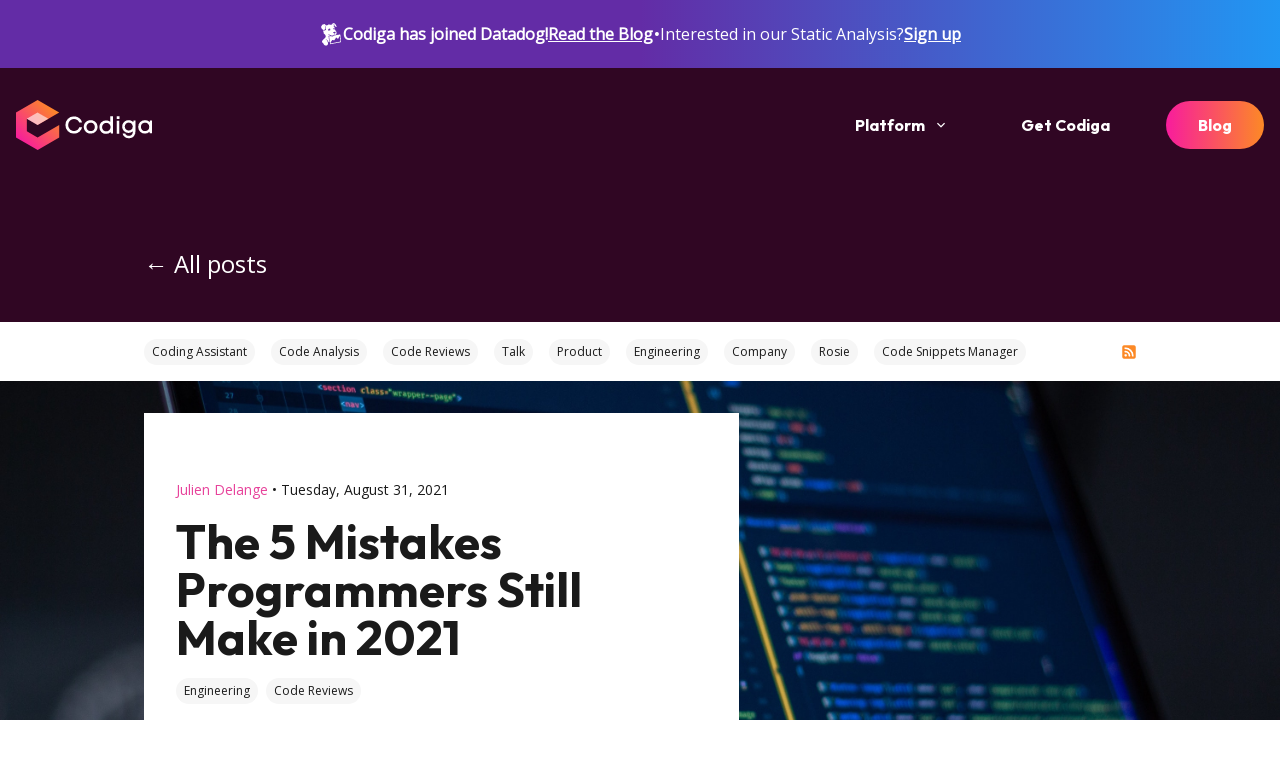

--- FILE ---
content_type: text/html
request_url: https://www.codiga.io/blog/common-coding-mistakes/
body_size: 22112
content:
<!DOCTYPE html><html lang="en-US"><head><meta charSet="utf-8"/><meta name="viewport" content="width=device-width"/><title>The 5 Mistakes Programmers Still Make in 2021</title><meta name="description" content="From lack of documentation to adequate testing, here&#x27;s how Codiga can help you avoid the common mistakes made by developers"/><meta name="keywords" content="software development tools"/><meta property="og:title" content="The 5 Mistakes Programmers Still Make in 2021"/><meta property="og:description" content="From lack of documentation to adequate testing, here&#x27;s how Codiga can help you avoid the common mistakes made by developers"/><meta property="og:image" content="/img/posts/1__mcXDhYa5VmZJ9tLcp__KHPQ.jpeg"/><meta property="og:type" content="website"/><meta property="og:url" content="https://www.codiga.io/blog/common-coding-mistakes/"/><meta property="og:locale" content="en_US"/><meta name="twitter:card" content="summary_large_image"/><meta name="twitter:site" content="@getcodiga"/><meta name="twitter:creator" content="@getcodiga"/><meta name="twitter:title" content="The 5 Mistakes Programmers Still Make in 2021"/><meta name="twitter:description" content="From lack of documentation to adequate testing, here&#x27;s how Codiga can help you avoid the common mistakes made by developers"/><meta name="twitter:image" content="https://www.codiga.io/img/posts/1__mcXDhYa5VmZJ9tLcp__KHPQ.jpeg"/><meta name="robots" content="index,follow,max-image-preview:large"/><meta name="next-head-count" content="18"/><link rel="preconnect" href="https://fonts.gstatic.com" crossorigin /><link rel="preload" href="/_next/static/css/758924a74cc8fdcf.css" as="style"/><link rel="stylesheet" href="/_next/static/css/758924a74cc8fdcf.css" data-n-g=""/><noscript data-n-css=""></noscript><script defer="" nomodule="" src="/_next/static/chunks/polyfills-c67a75d1b6f99dc8.js"></script><script src="/_next/static/chunks/webpack-37d01af67f157a7b.js" defer=""></script><script src="/_next/static/chunks/framework-79bce4a3a540b080.js" defer=""></script><script src="/_next/static/chunks/main-389499b59359ee5c.js" defer=""></script><script src="/_next/static/chunks/pages/_app-79ce954a4e0a4fa8.js" defer=""></script><script src="/_next/static/chunks/29107295-4a69275373f23f88.js" defer=""></script><script src="/_next/static/chunks/6072-0c97424ee1860df3.js" defer=""></script><script src="/_next/static/chunks/5675-f6fa3941ee791ab9.js" defer=""></script><script src="/_next/static/chunks/2183-1e6c6449d24c9129.js" defer=""></script><script src="/_next/static/chunks/2497-4289b4eb082ef120.js" defer=""></script><script src="/_next/static/chunks/7282-af273f41cbe87752.js" defer=""></script><script src="/_next/static/chunks/9199-011e0fbf08f44b6f.js" defer=""></script><script src="/_next/static/chunks/pages/blog/%5Bslug%5D-f90722a5867d41f6.js" defer=""></script><script src="/_next/static/aCCP9JFcFPd-h8jQgFy4N/_buildManifest.js" defer=""></script><script src="/_next/static/aCCP9JFcFPd-h8jQgFy4N/_ssgManifest.js" defer=""></script><style data-href="https://fonts.googleapis.com/css2?family=Outfit:wght@400;700&display=swap">@font-face{font-family:'Outfit';font-style:normal;font-weight:400;font-display:swap;src:url(https://fonts.gstatic.com/s/outfit/v11/QGYyz_MVcBeNP4NjuGObqx1XmO1I4TC1C4I.woff) format('woff')}@font-face{font-family:'Outfit';font-style:normal;font-weight:700;font-display:swap;src:url(https://fonts.gstatic.com/s/outfit/v11/QGYyz_MVcBeNP4NjuGObqx1XmO1I4deyC4I.woff) format('woff')}@font-face{font-family:'Outfit';font-style:normal;font-weight:400;font-display:swap;src:url(https://fonts.gstatic.com/s/outfit/v11/QGYvz_MVcBeNP4NJuktqUYLkn8BJ.woff2) format('woff2');unicode-range:U+0100-02AF,U+0304,U+0308,U+0329,U+1E00-1E9F,U+1EF2-1EFF,U+2020,U+20A0-20AB,U+20AD-20CF,U+2113,U+2C60-2C7F,U+A720-A7FF}@font-face{font-family:'Outfit';font-style:normal;font-weight:400;font-display:swap;src:url(https://fonts.gstatic.com/s/outfit/v11/QGYvz_MVcBeNP4NJtEtqUYLknw.woff2) format('woff2');unicode-range:U+0000-00FF,U+0131,U+0152-0153,U+02BB-02BC,U+02C6,U+02DA,U+02DC,U+0304,U+0308,U+0329,U+2000-206F,U+2074,U+20AC,U+2122,U+2191,U+2193,U+2212,U+2215,U+FEFF,U+FFFD}@font-face{font-family:'Outfit';font-style:normal;font-weight:700;font-display:swap;src:url(https://fonts.gstatic.com/s/outfit/v11/QGYvz_MVcBeNP4NJuktqUYLkn8BJ.woff2) format('woff2');unicode-range:U+0100-02AF,U+0304,U+0308,U+0329,U+1E00-1E9F,U+1EF2-1EFF,U+2020,U+20A0-20AB,U+20AD-20CF,U+2113,U+2C60-2C7F,U+A720-A7FF}@font-face{font-family:'Outfit';font-style:normal;font-weight:700;font-display:swap;src:url(https://fonts.gstatic.com/s/outfit/v11/QGYvz_MVcBeNP4NJtEtqUYLknw.woff2) format('woff2');unicode-range:U+0000-00FF,U+0131,U+0152-0153,U+02BB-02BC,U+02C6,U+02DA,U+02DC,U+0304,U+0308,U+0329,U+2000-206F,U+2074,U+20AC,U+2122,U+2191,U+2193,U+2212,U+2215,U+FEFF,U+FFFD}</style><style data-href="https://fonts.googleapis.com/css2?family=Open+Sans&display=swap">@font-face{font-family:'Open Sans';font-style:normal;font-weight:400;font-stretch:normal;font-display:swap;src:url(https://fonts.gstatic.com/s/opensans/v35/memSYaGs126MiZpBA-UvWbX2vVnXBbObj2OVZyOOSr4dVJWUgsjZ0C4k.woff) format('woff')}@font-face{font-family:'Open Sans';font-style:normal;font-weight:400;font-stretch:100%;font-display:swap;src:url(https://fonts.gstatic.com/s/opensans/v35/memSYaGs126MiZpBA-UvWbX2vVnXBbObj2OVZyOOSr4dVJWUgsjZ0B4taVQUwaEQbjB_mQ.woff) format('woff');unicode-range:U+0460-052F,U+1C80-1C88,U+20B4,U+2DE0-2DFF,U+A640-A69F,U+FE2E-FE2F}@font-face{font-family:'Open Sans';font-style:normal;font-weight:400;font-stretch:100%;font-display:swap;src:url(https://fonts.gstatic.com/s/opensans/v35/memSYaGs126MiZpBA-UvWbX2vVnXBbObj2OVZyOOSr4dVJWUgsjZ0B4kaVQUwaEQbjB_mQ.woff) format('woff');unicode-range:U+0301,U+0400-045F,U+0490-0491,U+04B0-04B1,U+2116}@font-face{font-family:'Open Sans';font-style:normal;font-weight:400;font-stretch:100%;font-display:swap;src:url(https://fonts.gstatic.com/s/opensans/v35/memSYaGs126MiZpBA-UvWbX2vVnXBbObj2OVZyOOSr4dVJWUgsjZ0B4saVQUwaEQbjB_mQ.woff) format('woff');unicode-range:U+1F00-1FFF}@font-face{font-family:'Open Sans';font-style:normal;font-weight:400;font-stretch:100%;font-display:swap;src:url(https://fonts.gstatic.com/s/opensans/v35/memSYaGs126MiZpBA-UvWbX2vVnXBbObj2OVZyOOSr4dVJWUgsjZ0B4jaVQUwaEQbjB_mQ.woff) format('woff');unicode-range:U+0370-03FF}@font-face{font-family:'Open Sans';font-style:normal;font-weight:400;font-stretch:100%;font-display:swap;src:url(https://fonts.gstatic.com/s/opensans/v35/memSYaGs126MiZpBA-UvWbX2vVnXBbObj2OVZyOOSr4dVJWUgsjZ0B4iaVQUwaEQbjB_mQ.woff) format('woff');unicode-range:U+0590-05FF,U+200C-2010,U+20AA,U+25CC,U+FB1D-FB4F}@font-face{font-family:'Open Sans';font-style:normal;font-weight:400;font-stretch:100%;font-display:swap;src:url(https://fonts.gstatic.com/s/opensans/v35/memSYaGs126MiZpBA-UvWbX2vVnXBbObj2OVZyOOSr4dVJWUgsjZ0B4vaVQUwaEQbjB_mQ.woff) format('woff');unicode-range:U+0102-0103,U+0110-0111,U+0128-0129,U+0168-0169,U+01A0-01A1,U+01AF-01B0,U+0300-0301,U+0303-0304,U+0308-0309,U+0323,U+0329,U+1EA0-1EF9,U+20AB}@font-face{font-family:'Open Sans';font-style:normal;font-weight:400;font-stretch:100%;font-display:swap;src:url(https://fonts.gstatic.com/s/opensans/v35/memSYaGs126MiZpBA-UvWbX2vVnXBbObj2OVZyOOSr4dVJWUgsjZ0B4uaVQUwaEQbjB_mQ.woff) format('woff');unicode-range:U+0100-02AF,U+0304,U+0308,U+0329,U+1E00-1E9F,U+1EF2-1EFF,U+2020,U+20A0-20AB,U+20AD-20CF,U+2113,U+2C60-2C7F,U+A720-A7FF}@font-face{font-family:'Open Sans';font-style:normal;font-weight:400;font-stretch:100%;font-display:swap;src:url(https://fonts.gstatic.com/s/opensans/v35/memSYaGs126MiZpBA-UvWbX2vVnXBbObj2OVZyOOSr4dVJWUgsjZ0B4gaVQUwaEQbjA.woff) format('woff');unicode-range:U+0000-00FF,U+0131,U+0152-0153,U+02BB-02BC,U+02C6,U+02DA,U+02DC,U+0304,U+0308,U+0329,U+2000-206F,U+2074,U+20AC,U+2122,U+2191,U+2193,U+2212,U+2215,U+FEFF,U+FFFD}</style></head><body><noscript><iframe src="https://www.googletagmanager.com/ns.html?id=GTM-TT8JZP2" height="0" width="0" style="display:none;visibility:hidden"></iframe></noscript><div id="__next" data-reactroot=""><style data-emotion="css-global y72gl3">:host,:root,[data-theme]{--chakra-ring-inset:var(--chakra-empty,/*!*/ /*!*/);--chakra-ring-offset-width:0px;--chakra-ring-offset-color:#fff;--chakra-ring-color:rgba(66, 153, 225, 0.6);--chakra-ring-offset-shadow:0 0 #0000;--chakra-ring-shadow:0 0 #0000;--chakra-space-x-reverse:0;--chakra-space-y-reverse:0;--chakra-colors-transparent:transparent;--chakra-colors-current:currentColor;--chakra-colors-black:#1A1A1A;--chakra-colors-white:#FFFFFF;--chakra-colors-whiteAlpha-50:rgba(255, 255, 255, 0.04);--chakra-colors-whiteAlpha-100:rgba(255, 255, 255, 0.06);--chakra-colors-whiteAlpha-200:rgba(255, 255, 255, 0.08);--chakra-colors-whiteAlpha-300:rgba(255, 255, 255, 0.16);--chakra-colors-whiteAlpha-400:rgba(255, 255, 255, 0.24);--chakra-colors-whiteAlpha-500:rgba(255, 255, 255, 0.36);--chakra-colors-whiteAlpha-600:rgba(255, 255, 255, 0.48);--chakra-colors-whiteAlpha-700:rgba(255, 255, 255, 0.64);--chakra-colors-whiteAlpha-800:rgba(255, 255, 255, 0.80);--chakra-colors-whiteAlpha-900:rgba(255, 255, 255, 0.92);--chakra-colors-blackAlpha-50:rgba(0, 0, 0, 0.04);--chakra-colors-blackAlpha-100:rgba(0, 0, 0, 0.06);--chakra-colors-blackAlpha-200:rgba(0, 0, 0, 0.08);--chakra-colors-blackAlpha-300:rgba(0, 0, 0, 0.16);--chakra-colors-blackAlpha-400:rgba(0, 0, 0, 0.24);--chakra-colors-blackAlpha-500:rgba(0, 0, 0, 0.36);--chakra-colors-blackAlpha-600:rgba(0, 0, 0, 0.48);--chakra-colors-blackAlpha-700:rgba(0, 0, 0, 0.64);--chakra-colors-blackAlpha-800:rgba(0, 0, 0, 0.80);--chakra-colors-blackAlpha-900:rgba(0, 0, 0, 0.92);--chakra-colors-gray-50:#F2F2F2;--chakra-colors-gray-100:#F6F6F6;--chakra-colors-gray-200:#C4C4C4;--chakra-colors-gray-300:#ADADAD;--chakra-colors-gray-400:#969696;--chakra-colors-gray-500:#808080;--chakra-colors-gray-600:#666666;--chakra-colors-gray-700:#F6F6F6;--chakra-colors-gray-800:#333333;--chakra-colors-gray-900:#1A1A1A;--chakra-colors-red-50:#FFF5F5;--chakra-colors-red-100:#FED7D7;--chakra-colors-red-200:#FEB2B2;--chakra-colors-red-300:#FC8181;--chakra-colors-red-400:#F56565;--chakra-colors-red-500:#E53E3E;--chakra-colors-red-600:#C53030;--chakra-colors-red-700:#9B2C2C;--chakra-colors-red-800:#822727;--chakra-colors-red-900:#63171B;--chakra-colors-orange-50:#FFFAF0;--chakra-colors-orange-100:#FEEBC8;--chakra-colors-orange-200:#FBD38D;--chakra-colors-orange-300:#F6AD55;--chakra-colors-orange-400:#ED8936;--chakra-colors-orange-500:#DD6B20;--chakra-colors-orange-600:#C05621;--chakra-colors-orange-700:#9C4221;--chakra-colors-orange-800:#7B341E;--chakra-colors-orange-900:#652B19;--chakra-colors-yellow-50:#FFFFF0;--chakra-colors-yellow-100:#FEFCBF;--chakra-colors-yellow-200:#FAF089;--chakra-colors-yellow-300:#F6E05E;--chakra-colors-yellow-400:#ECC94B;--chakra-colors-yellow-500:#D69E2E;--chakra-colors-yellow-600:#B7791F;--chakra-colors-yellow-700:#975A16;--chakra-colors-yellow-800:#744210;--chakra-colors-yellow-900:#5F370E;--chakra-colors-green-50:#F0FFF4;--chakra-colors-green-100:#C6F6D5;--chakra-colors-green-200:#9AE6B4;--chakra-colors-green-300:#68D391;--chakra-colors-green-400:#48BB78;--chakra-colors-green-500:#38A169;--chakra-colors-green-600:#2F855A;--chakra-colors-green-700:#276749;--chakra-colors-green-800:#22543D;--chakra-colors-green-900:#1C4532;--chakra-colors-teal-50:#E6FFFA;--chakra-colors-teal-100:#B2F5EA;--chakra-colors-teal-200:#81E6D9;--chakra-colors-teal-300:#4FD1C5;--chakra-colors-teal-400:#38B2AC;--chakra-colors-teal-500:#319795;--chakra-colors-teal-600:#2C7A7B;--chakra-colors-teal-700:#285E61;--chakra-colors-teal-800:#234E52;--chakra-colors-teal-900:#1D4044;--chakra-colors-blue-50:#ebf8ff;--chakra-colors-blue-100:#bee3f8;--chakra-colors-blue-200:#90cdf4;--chakra-colors-blue-300:#63b3ed;--chakra-colors-blue-400:#4299e1;--chakra-colors-blue-500:#3182ce;--chakra-colors-blue-600:#2b6cb0;--chakra-colors-blue-700:#2c5282;--chakra-colors-blue-800:#2a4365;--chakra-colors-blue-900:#1A365D;--chakra-colors-cyan-50:#EDFDFD;--chakra-colors-cyan-100:#C4F1F9;--chakra-colors-cyan-200:#9DECF9;--chakra-colors-cyan-300:#76E4F7;--chakra-colors-cyan-400:#0BC5EA;--chakra-colors-cyan-500:#00B5D8;--chakra-colors-cyan-600:#00A3C4;--chakra-colors-cyan-700:#0987A0;--chakra-colors-cyan-800:#086F83;--chakra-colors-cyan-900:#065666;--chakra-colors-purple-50:#FAF5FF;--chakra-colors-purple-100:#E9D8FD;--chakra-colors-purple-200:#D6BCFA;--chakra-colors-purple-300:#B794F4;--chakra-colors-purple-400:#9F7AEA;--chakra-colors-purple-500:#805AD5;--chakra-colors-purple-600:#6B46C1;--chakra-colors-purple-700:#553C9A;--chakra-colors-purple-800:#44337A;--chakra-colors-purple-900:#322659;--chakra-colors-pink-50:#FFF5F7;--chakra-colors-pink-100:#FED7E2;--chakra-colors-pink-200:#FBB6CE;--chakra-colors-pink-300:#F687B3;--chakra-colors-pink-400:#ED64A6;--chakra-colors-pink-500:#D53F8C;--chakra-colors-pink-600:#B83280;--chakra-colors-pink-700:#97266D;--chakra-colors-pink-800:#702459;--chakra-colors-pink-900:#521B41;--chakra-colors-linkedin-50:#E8F4F9;--chakra-colors-linkedin-100:#CFEDFB;--chakra-colors-linkedin-200:#9BDAF3;--chakra-colors-linkedin-300:#68C7EC;--chakra-colors-linkedin-400:#34B3E4;--chakra-colors-linkedin-500:#00A0DC;--chakra-colors-linkedin-600:#008CC9;--chakra-colors-linkedin-700:#0077B5;--chakra-colors-linkedin-800:#005E93;--chakra-colors-linkedin-900:#004471;--chakra-colors-facebook-50:#E8F4F9;--chakra-colors-facebook-100:#D9DEE9;--chakra-colors-facebook-200:#B7C2DA;--chakra-colors-facebook-300:#6482C0;--chakra-colors-facebook-400:#4267B2;--chakra-colors-facebook-500:#385898;--chakra-colors-facebook-600:#314E89;--chakra-colors-facebook-700:#29487D;--chakra-colors-facebook-800:#223B67;--chakra-colors-facebook-900:#1E355B;--chakra-colors-messenger-50:#D0E6FF;--chakra-colors-messenger-100:#B9DAFF;--chakra-colors-messenger-200:#A2CDFF;--chakra-colors-messenger-300:#7AB8FF;--chakra-colors-messenger-400:#2E90FF;--chakra-colors-messenger-500:#0078FF;--chakra-colors-messenger-600:#0063D1;--chakra-colors-messenger-700:#0052AC;--chakra-colors-messenger-800:#003C7E;--chakra-colors-messenger-900:#002C5C;--chakra-colors-whatsapp-50:#dffeec;--chakra-colors-whatsapp-100:#b9f5d0;--chakra-colors-whatsapp-200:#90edb3;--chakra-colors-whatsapp-300:#65e495;--chakra-colors-whatsapp-400:#3cdd78;--chakra-colors-whatsapp-500:#22c35e;--chakra-colors-whatsapp-600:#179848;--chakra-colors-whatsapp-700:#0c6c33;--chakra-colors-whatsapp-800:#01421c;--chakra-colors-whatsapp-900:#001803;--chakra-colors-twitter-50:#E5F4FD;--chakra-colors-twitter-100:#C8E9FB;--chakra-colors-twitter-200:#A8DCFA;--chakra-colors-twitter-300:#83CDF7;--chakra-colors-twitter-400:#57BBF5;--chakra-colors-twitter-500:#1DA1F2;--chakra-colors-twitter-600:#1A94DA;--chakra-colors-twitter-700:#1681BF;--chakra-colors-twitter-800:#136B9E;--chakra-colors-twitter-900:#0D4D71;--chakra-colors-telegram-50:#E3F2F9;--chakra-colors-telegram-100:#C5E4F3;--chakra-colors-telegram-200:#A2D4EC;--chakra-colors-telegram-300:#7AC1E4;--chakra-colors-telegram-400:#47A9DA;--chakra-colors-telegram-500:#0088CC;--chakra-colors-telegram-600:#007AB8;--chakra-colors-telegram-700:#006BA1;--chakra-colors-telegram-800:#005885;--chakra-colors-telegram-900:#003F5E;--chakra-colors-brand-pink:#E7439B;--chakra-colors-brand-orange:#FC8926;--chakra-colors-brand-red:#300623;--chakra-colors-brand-darkRed:#180312;--chakra-colors-brand-gray:#F6F6F6;--chakra-colors-brand-onyx:#383838;--chakra-colors-brand-dark:#202124;--chakra-colors-functional-blue:#23A9F2;--chakra-colors-functional-green:#00C543;--chakra-colors-functional-red:#FF4A4A;--chakra-colors-functional-yellow:#FFB83D;--chakra-colors-neutral-0:#FFFFFF;--chakra-colors-neutral-25:#F6F6F6;--chakra-colors-neutral-50:#D7D7D7;--chakra-colors-neutral-75:#9C9C9C;--chakra-colors-neutral-100:#1A1A1A;--chakra-borders-none:0;--chakra-borders-1px:1px solid;--chakra-borders-2px:2px solid;--chakra-borders-4px:4px solid;--chakra-borders-8px:8px solid;--chakra-fonts-heading:Outfit,sans-serif;--chakra-fonts-body:Open Sans,sans-serif;--chakra-fonts-mono:SFMono-Regular,Menlo,Monaco,Consolas,"Liberation Mono","Courier New",monospace;--chakra-fonts-code:'Courier Prime',monospace;--chakra-fontSizes-xs:0.75rem;--chakra-fontSizes-sm:0.875rem;--chakra-fontSizes-md:1rem;--chakra-fontSizes-lg:1.125rem;--chakra-fontSizes-xl:1.5rem;--chakra-fontSizes-2xl:1.5rem;--chakra-fontSizes-3xl:2rem;--chakra-fontSizes-4xl:2.5rem;--chakra-fontSizes-5xl:3rem;--chakra-fontSizes-6xl:3.5rem;--chakra-fontSizes-7xl:4rem;--chakra-fontSizes-8xl:4.5rem;--chakra-fontSizes-9xl:5rem;--chakra-fontWeights-hairline:100;--chakra-fontWeights-thin:200;--chakra-fontWeights-light:300;--chakra-fontWeights-normal:400;--chakra-fontWeights-medium:500;--chakra-fontWeights-semibold:600;--chakra-fontWeights-bold:700;--chakra-fontWeights-extrabold:800;--chakra-fontWeights-black:900;--chakra-letterSpacings-tighter:-0.05em;--chakra-letterSpacings-tight:-0.025em;--chakra-letterSpacings-normal:0;--chakra-letterSpacings-wide:0.025em;--chakra-letterSpacings-wider:0.05em;--chakra-letterSpacings-widest:0.1em;--chakra-lineHeights-3:.75rem;--chakra-lineHeights-4:1rem;--chakra-lineHeights-5:1.25rem;--chakra-lineHeights-6:1.5rem;--chakra-lineHeights-7:1.75rem;--chakra-lineHeights-8:2rem;--chakra-lineHeights-9:2.25rem;--chakra-lineHeights-10:2.5rem;--chakra-lineHeights-normal:normal;--chakra-lineHeights-none:1;--chakra-lineHeights-shorter:1.25;--chakra-lineHeights-short:1.375;--chakra-lineHeights-base:1.5;--chakra-lineHeights-tall:1.625;--chakra-lineHeights-taller:2;--chakra-radii-none:0;--chakra-radii-sm:0.125rem;--chakra-radii-base:0.25rem;--chakra-radii-md:0.375rem;--chakra-radii-lg:0.5rem;--chakra-radii-xl:0.75rem;--chakra-radii-2xl:1rem;--chakra-radii-3xl:1.5rem;--chakra-radii-full:9999px;--chakra-space-1:0.25rem;--chakra-space-2:0.5rem;--chakra-space-3:0.75rem;--chakra-space-4:1rem;--chakra-space-5:1.25rem;--chakra-space-6:1.5rem;--chakra-space-7:1.75rem;--chakra-space-8:2rem;--chakra-space-9:2.25rem;--chakra-space-10:2.5rem;--chakra-space-12:3rem;--chakra-space-14:3.5rem;--chakra-space-16:4rem;--chakra-space-20:5rem;--chakra-space-24:6rem;--chakra-space-28:7rem;--chakra-space-32:8rem;--chakra-space-36:9rem;--chakra-space-40:10rem;--chakra-space-44:11rem;--chakra-space-48:12rem;--chakra-space-52:13rem;--chakra-space-56:14rem;--chakra-space-60:15rem;--chakra-space-64:16rem;--chakra-space-72:18rem;--chakra-space-80:20rem;--chakra-space-96:24rem;--chakra-space-px:1px;--chakra-space-0-5:0.125rem;--chakra-space-1-5:0.375rem;--chakra-space-2-5:0.625rem;--chakra-space-3-5:0.875rem;--chakra-shadows-xs:0 0 0 1px rgba(0, 0, 0, 0.05);--chakra-shadows-sm:0 1px 2px 0 rgba(0, 0, 0, 0.05);--chakra-shadows-base:0 1px 3px 0 rgba(0, 0, 0, 0.1),0 1px 2px 0 rgba(0, 0, 0, 0.06);--chakra-shadows-md:0 4px 6px -1px rgba(0, 0, 0, 0.1),0 2px 4px -1px rgba(0, 0, 0, 0.06);--chakra-shadows-lg:0 10px 15px -3px rgba(0, 0, 0, 0.1),0 4px 6px -2px rgba(0, 0, 0, 0.05);--chakra-shadows-xl:0 20px 25px -5px rgba(0, 0, 0, 0.1),0 10px 10px -5px rgba(0, 0, 0, 0.04);--chakra-shadows-2xl:0 25px 50px -12px rgba(0, 0, 0, 0.25);--chakra-shadows-outline:0 0 0 3px rgba(248, 28, 157, 0.6);--chakra-shadows-inner:inset 0 2px 4px 0 rgba(0,0,0,0.06);--chakra-shadows-none:none;--chakra-shadows-dark-lg:rgba(0, 0, 0, 0.1) 0px 0px 0px 1px,rgba(0, 0, 0, 0.2) 0px 5px 10px,rgba(0, 0, 0, 0.4) 0px 15px 40px;--chakra-sizes-1:0.25rem;--chakra-sizes-2:0.5rem;--chakra-sizes-3:0.75rem;--chakra-sizes-4:1rem;--chakra-sizes-5:1.25rem;--chakra-sizes-6:1.5rem;--chakra-sizes-7:1.75rem;--chakra-sizes-8:2rem;--chakra-sizes-9:2.25rem;--chakra-sizes-10:2.5rem;--chakra-sizes-12:3rem;--chakra-sizes-14:3.5rem;--chakra-sizes-16:4rem;--chakra-sizes-20:5rem;--chakra-sizes-24:6rem;--chakra-sizes-28:7rem;--chakra-sizes-32:8rem;--chakra-sizes-36:9rem;--chakra-sizes-40:10rem;--chakra-sizes-44:11rem;--chakra-sizes-48:12rem;--chakra-sizes-52:13rem;--chakra-sizes-56:14rem;--chakra-sizes-60:15rem;--chakra-sizes-64:16rem;--chakra-sizes-72:18rem;--chakra-sizes-80:20rem;--chakra-sizes-96:24rem;--chakra-sizes-px:1px;--chakra-sizes-0-5:0.125rem;--chakra-sizes-1-5:0.375rem;--chakra-sizes-2-5:0.625rem;--chakra-sizes-3-5:0.875rem;--chakra-sizes-max:max-content;--chakra-sizes-min:min-content;--chakra-sizes-full:100%;--chakra-sizes-3xs:14rem;--chakra-sizes-2xs:16rem;--chakra-sizes-xs:20rem;--chakra-sizes-sm:24rem;--chakra-sizes-md:28rem;--chakra-sizes-lg:32rem;--chakra-sizes-xl:36rem;--chakra-sizes-2xl:42rem;--chakra-sizes-3xl:48rem;--chakra-sizes-4xl:56rem;--chakra-sizes-5xl:64rem;--chakra-sizes-6xl:72rem;--chakra-sizes-7xl:80rem;--chakra-sizes-8xl:90rem;--chakra-sizes-container-sm:640px;--chakra-sizes-container-md:768px;--chakra-sizes-container-lg:1024px;--chakra-sizes-container-xl:1280px;--chakra-zIndices-hide:-1;--chakra-zIndices-auto:auto;--chakra-zIndices-base:0;--chakra-zIndices-docked:10;--chakra-zIndices-dropdown:1000;--chakra-zIndices-sticky:1100;--chakra-zIndices-banner:1200;--chakra-zIndices-overlay:1300;--chakra-zIndices-modal:1400;--chakra-zIndices-popover:1500;--chakra-zIndices-skipLink:1600;--chakra-zIndices-toast:1700;--chakra-zIndices-tooltip:1800;--chakra-transition-property-common:background-color,border-color,color,fill,stroke,opacity,box-shadow,transform;--chakra-transition-property-colors:background-color,border-color,color,fill,stroke;--chakra-transition-property-dimensions:width,height;--chakra-transition-property-position:left,right,top,bottom;--chakra-transition-property-background:background-color,background-image,background-position;--chakra-transition-easing-ease-in:cubic-bezier(0.4, 0, 1, 1);--chakra-transition-easing-ease-out:cubic-bezier(0, 0, 0.2, 1);--chakra-transition-easing-ease-in-out:cubic-bezier(0.4, 0, 0.2, 1);--chakra-transition-duration-ultra-fast:50ms;--chakra-transition-duration-faster:100ms;--chakra-transition-duration-fast:150ms;--chakra-transition-duration-normal:200ms;--chakra-transition-duration-slow:300ms;--chakra-transition-duration-slower:400ms;--chakra-transition-duration-ultra-slow:500ms;--chakra-blur-none:0;--chakra-blur-sm:4px;--chakra-blur-base:8px;--chakra-blur-md:12px;--chakra-blur-lg:16px;--chakra-blur-xl:24px;--chakra-blur-2xl:40px;--chakra-blur-3xl:64px;}</style><style data-emotion="css-global 1jqlf9g">html{line-height:1.5;-webkit-text-size-adjust:100%;font-family:system-ui,sans-serif;-webkit-font-smoothing:antialiased;text-rendering:optimizeLegibility;-moz-osx-font-smoothing:grayscale;touch-action:manipulation;}body{position:relative;min-height:100%;font-feature-settings:'kern';}*,*::before,*::after{border-width:0;border-style:solid;box-sizing:border-box;}main{display:block;}hr{border-top-width:1px;box-sizing:content-box;height:0;overflow:visible;}pre,code,kbd,samp{font-family:SFMono-Regular,Menlo,Monaco,Consolas,monospace;font-size:1em;}a{background-color:transparent;color:inherit;-webkit-text-decoration:inherit;text-decoration:inherit;}abbr[title]{border-bottom:none;-webkit-text-decoration:underline;text-decoration:underline;-webkit-text-decoration:underline dotted;-webkit-text-decoration:underline dotted;text-decoration:underline dotted;}b,strong{font-weight:bold;}small{font-size:80%;}sub,sup{font-size:75%;line-height:0;position:relative;vertical-align:baseline;}sub{bottom:-0.25em;}sup{top:-0.5em;}img{border-style:none;}button,input,optgroup,select,textarea{font-family:inherit;font-size:100%;line-height:1.15;margin:0;}button,input{overflow:visible;}button,select{text-transform:none;}button::-moz-focus-inner,[type="button"]::-moz-focus-inner,[type="reset"]::-moz-focus-inner,[type="submit"]::-moz-focus-inner{border-style:none;padding:0;}fieldset{padding:0.35em 0.75em 0.625em;}legend{box-sizing:border-box;color:inherit;display:table;max-width:100%;padding:0;white-space:normal;}progress{vertical-align:baseline;}textarea{overflow:auto;}[type="checkbox"],[type="radio"]{box-sizing:border-box;padding:0;}[type="number"]::-webkit-inner-spin-button,[type="number"]::-webkit-outer-spin-button{-webkit-appearance:none!important;}input[type="number"]{-moz-appearance:textfield;}[type="search"]{-webkit-appearance:textfield;outline-offset:-2px;}[type="search"]::-webkit-search-decoration{-webkit-appearance:none!important;}::-webkit-file-upload-button{-webkit-appearance:button;font:inherit;}details{display:block;}summary{display:-webkit-box;display:-webkit-list-item;display:-ms-list-itembox;display:list-item;}template{display:none;}[hidden]{display:none!important;}body,blockquote,dl,dd,h1,h2,h3,h4,h5,h6,hr,figure,p,pre{margin:0;}button{background:transparent;padding:0;}fieldset{margin:0;padding:0;}ol,ul{margin:0;padding:0;}textarea{resize:vertical;}button,[role="button"]{cursor:pointer;}button::-moz-focus-inner{border:0!important;}table{border-collapse:collapse;}h1,h2,h3,h4,h5,h6{font-size:inherit;font-weight:inherit;}button,input,optgroup,select,textarea{padding:0;line-height:inherit;color:inherit;}img,svg,video,canvas,audio,iframe,embed,object{display:block;}img,video{max-width:100%;height:auto;}[data-js-focus-visible] :focus:not([data-focus-visible-added]){outline:none;box-shadow:none;}select::-ms-expand{display:none;}</style><style data-emotion="css-global 1d8igw">body{font-family:var(--chakra-fonts-body);color:var(--chakra-colors-gray-800);background:var(--chakra-colors-white);transition-property:background-color;transition-duration:var(--chakra-transition-duration-normal);line-height:var(--chakra-lineHeights-base);}*::-webkit-input-placeholder{color:var(--chakra-colors-gray-400);}*::-moz-placeholder{color:var(--chakra-colors-gray-400);}*:-ms-input-placeholder{color:var(--chakra-colors-gray-400);}*::placeholder{color:var(--chakra-colors-gray-400);}*,*::before,::after{border-color:var(--chakra-colors-gray-200);word-wrap:break-word;}.code-tooltip-notice{color:#FFD052;font-size:16px;margin-bottom:12px;}.code-tooltip-brand{color:var(--chakra-colors-white);font-size:16px;margin-bottom:12px;}.code-tooltip-title{color:var(--chakra-colors-functional-red);font-size:16px;font-weight:var(--chakra-fontWeights-bold);margin-bottom:12px;}.code-tooltip-message{color:var(--chakra-colors-white);font-size:16px;}.compare-heading{font-size:18px;color:var(--chakra-colors-brand-red);background-color:var(--chakra-colors-brand-gray);font-family:var(--chakra-fonts-heading);font-weight:var(--chakra-fontWeights-bold);}.compare-label{color:var(--chakra-colors-brand-red);}.compare-default{font-size:12px;font-weight:var(--chakra-fontWeights-bold);font-family:var(--chakra-fonts-heading);color:var(--chakra-colors-black);text-transform:uppercase;text-align:center!important;}.compare-positive{font-size:12px;font-weight:var(--chakra-fontWeights-bold);font-family:var(--chakra-fonts-heading);color:var(--chakra-colors-functional-green);text-transform:uppercase;text-align:center!important;}.compare-negative{font-size:12px;font-weight:var(--chakra-fontWeights-bold);font-family:var(--chakra-fonts-heading);color:var(--chakra-colors-functional-red);text-transform:uppercase;text-align:center!important;}</style><style data-emotion="css 1liof71">.css-1liof71{display:-webkit-box;display:-webkit-flex;display:-ms-flexbox;display:flex;-webkit-align-items:center;-webkit-box-align:center;-ms-flex-align:center;align-items:center;-webkit-box-pack:center;-ms-flex-pack:center;-webkit-justify-content:center;justify-content:center;-webkit-box-flex-wrap:wrap;-webkit-flex-wrap:wrap;-ms-flex-wrap:wrap;flex-wrap:wrap;background-image:linear-gradient(to right, #632CA6 50%, #2196F3);grid-gap:var(--chakra-space-2);padding:var(--chakra-space-4);}</style><div class="css-1liof71"><style data-emotion="css sz0pmh">.css-sz0pmh{width:24px;height:24px;display:inline-block;line-height:1em;-webkit-flex-shrink:0;-ms-flex-negative:0;flex-shrink:0;color:var(--chakra-colors-white);vertical-align:middle;}</style><svg viewBox="0 0 24 24" focusable="false" class="chakra-icon css-sz0pmh"><path d="M9.6 7c.8-.6 1.8-.4 1.6-.2-.3.3.1.2.1.8 0 .4 0 .6-.2.7a5 5 0 0 0-1.4.5l-.2-.1c-.5-.5-.5-1.4 0-1.8Zm4.7 3.2 1.3-.4h.9c.2.1.2.5 0 .8-.1.4-.4.9-.7 1-.5 0-1-.3-1.5-.7-.2-.1-.3-.5 0-.7Zm.9-4.2c.7.3.6 1 .6 1.4v.2a1 1 0 0 0-.5 0H15c-.3-.2-.5-.5-.6-.8v-.1c-.1-.3 0-.3 0-.4 0 0 .1-.1 0-.2h-.1c0-.2.5-.2.8 0Zm-4 7.7a11 11 0 0 1-2-1.6v-.3a11 11 0 0 0 3 1.7c.5.1 1.3.2 2-.2a5 5 0 0 0 1.4-1.3v.1c0 .1 0 .5-.2.6l.5.2 1.1-.2c.5-.7.8-1.8.4-2.8a8.1 8.1 0 0 0-1.2-1.8c-.2-.3 0-1.1-.4-2.1-.5-1-1.8-2.1-2.4-2.6.2.2 1.2.6 1.7 1.2l.1-.5c-.4-.5-.4-1.5-.4-1.7 0-.5-.3-1-.3-1s.4.3.6.8c0 .7.3 1.2.7 1.7.7.8 1.3 1.2 1.6 1 .3-.5-.4-2.1-1.3-3-1.1-1.1-1.4-1-2-.7-.6.1-.9 1.6-2.2 1.6h-1.1l.3-.4s-.5.1-.9.4l.3-.5-.7.5c0-.4.3-.6.3-.6s-.5.1-1 .7l-1.4.6c-.8-.2-1.2-.5-1.6-1-.3-.5-.8-.5-1.4-.3L3 2.9h.6l-.9.4h.5l-.4.4-.8.6.5-.2c-.1.4-.5.7-.4 1.2a4 4 0 0 0 1.3 2s1 1 1.8.6c.7-.4 1-.7 1.2-1.2.1-.6 0-1-.3-2.3 0-.5-.4-1.3-.5-1.7.3.5 1 1.8 1.2 2.7.4 1.4.2 2.1 0 2.4-.5.8-1.9.9-2.5.5 0 1.5.2 2.1.4 2.5l.2 1 .1-.4.2.8.1-.5.3.4.4.7v-.4c.5.5.6 1.3.7 2 .2 1.7-2.7 3-3.2 4-.5.7-.7 1.7 0 2.3 1.7 1.4 1 1.8 2 2.4 1 .9 2.6.5 3-.2.8-1 .6-1.9.3-2.7-.2-.7-.7-1.8-1.4-2.3a3 3 0 0 0-2-.4h.1c.8-.2 1.7-.2 2.3.2.7.5 1.4 1.3 1.7 2.5l.8-.2-.8-6.1 1.7-.2Zm.4 7.7v-.8l1.7-2.7 2 .5 1.8-2.9 2 1.4 1.7-3.3.5 6-9.7 1.8Zm9.7-9L15 13.5l-.8.7c-.8.4-1.3.3-1.8.1-.3 0-.5 0-.7-.2l-1.6.2 1 7.9 10.9-2-.7-7.8Z" fill="currentColor"></path></svg><style data-emotion="css 10uz11w">.css-10uz11w{color:var(--chakra-colors-white);font-weight:var(--chakra-fontWeights-bold);font-size:16px;}</style><p class="chakra-text css-10uz11w">Codiga has joined Datadog!<!-- --> </p><style data-emotion="css 6re7yx">.css-6re7yx{transition-property:var(--chakra-transition-property-common);transition-duration:var(--chakra-transition-duration-fast);transition-timing-function:var(--chakra-transition-easing-ease-out);cursor:pointer;-webkit-text-decoration:underline;text-decoration:underline;outline:2px solid transparent;outline-offset:2px;color:var(--chakra-colors-white);font-size:16px;font-weight:var(--chakra-fontWeights-semibold);-webkit-flex-shrink:0;-ms-flex-negative:0;flex-shrink:0;}.css-6re7yx:hover,.css-6re7yx[data-hover]{-webkit-text-decoration:underline;text-decoration:underline;}.css-6re7yx:focus,.css-6re7yx[data-focus]{box-shadow:var(--chakra-shadows-outline);}@media screen and (min-width: 48em){.css-6re7yx{-webkit-flex-shrink:1;-ms-flex-negative:1;flex-shrink:1;}}</style><a class="chakra-link css-6re7yx" href="/blog/codiga-joins-datadog/">Read the Blog</a><style data-emotion="css 1ek5ea6">.css-1ek5ea6{color:var(--chakra-colors-white);font-weight:var(--chakra-fontWeights-black);font-size:24px;display:none;}@media screen and (min-width: 48em){.css-1ek5ea6{display:inline;}}</style><span class="chakra-text css-1ek5ea6">·</span><style data-emotion="css m5ypl5">.css-m5ypl5{color:var(--chakra-colors-white);font-size:16px;}</style><p class="chakra-text css-m5ypl5">Interested in our Static Analysis?</p><a target="_blank" rel="noopener" class="chakra-link css-6re7yx" href="https://forms.gle/cct9HmCMkrieDYTU6">Sign up</a></div><style data-emotion="css 1yoe6cc">.css-1yoe6cc{background-color:var(--chakra-colors-brand-red);padding-top:var(--chakra-space-4);padding-bottom:var(--chakra-space-4);}@media screen and (min-width: 48em){.css-1yoe6cc{padding-top:var(--chakra-space-8);}}</style><div class="css-1yoe6cc"><style data-emotion="css 18ttb5j">.css-18ttb5j{width:100%;-webkit-margin-start:auto;margin-inline-start:auto;-webkit-margin-end:auto;margin-inline-end:auto;max-width:var(--chakra-sizes-container-xl);-webkit-padding-start:1rem;padding-inline-start:1rem;-webkit-padding-end:1rem;padding-inline-end:1rem;padding-inline:var(--chakra-space-4);}@media screen and (min-width: 48em){.css-18ttb5j{padding-inline:var(--chakra-space-8);}}</style><header class="chakra-container css-18ttb5j"><style data-emotion="css 1bntj9o">.css-1bntj9o{display:-webkit-box;display:-webkit-flex;display:-ms-flexbox;display:flex;-webkit-align-items:center;-webkit-box-align:center;-ms-flex-align:center;align-items:center;-webkit-box-pack:justify;-webkit-justify-content:space-between;justify-content:space-between;width:100%;}</style><div class="css-1bntj9o"><a href="/"><style data-emotion="css 1jpfx7o">.css-1jpfx7o{width:136px;height:50px;display:inline-block;line-height:1em;-webkit-flex-shrink:0;-ms-flex-negative:0;flex-shrink:0;color:currentColor;vertical-align:middle;fill:var(--chakra-colors-white);}</style><svg viewBox="0 0 158 58" focusable="false" class="chakra-icon css-1jpfx7o" xmlns="http://www.w3.org/2000/svg"><g clip-path="url(#a)"><path d="M67.4 39a9.7 9.7 0 0 1-10-10 9.7 9.7 0 0 1 10-10c1.5 0 3 .3 4.2.9a8.8 8.8 0 0 1 5.1 6.3h-3.2a6 6 0 0 0-2.3-3 6.5 6.5 0 0 0-3.8-1.1c-1.9 0-3.5.6-4.8 2-1.2 1.2-1.9 2.9-1.9 5 0 2 .7 3.6 2 4.9 1.2 1.3 2.8 2 4.7 2 1.4 0 2.8-.4 3.9-1.2a6 6 0 0 0 2.2-3.3h3.3a9.3 9.3 0 0 1-9.4 7.5ZM92.4 36.8a7.8 7.8 0 0 1-5.7 2.2c-2.3 0-4.2-.7-5.7-2.2a7.5 7.5 0 0 1-2.3-5.6c0-1.4.4-2.8 1-4a7.3 7.3 0 0 1 3-2.8 8.7 8.7 0 0 1 8.1 0c1.2.6 2.2 1.6 2.9 2.8.7 1.2 1 2.6 1 4 0 2.2-.7 4.1-2.3 5.6Zm-5.7-.7a5 5 0 0 0 2.6-.6c.7-.4 1.3-1 1.7-1.8.4-.8.6-1.6.6-2.5 0-1.4-.5-2.6-1.4-3.5-.9-1-2-1.4-3.5-1.4a4.7 4.7 0 0 0-4.8 4.9c0 1.4.4 2.6 1.3 3.5 1 1 2.1 1.4 3.5 1.4ZM109.6 18.7h3V39h-2.3l-.4-1.7a7.4 7.4 0 0 1-5.2 2c-2.3 0-4.2-.7-5.6-2.2a7.6 7.6 0 0 1-2.2-5.6c0-2.2.7-4.1 2.2-5.6a7.5 7.5 0 0 1 5.6-2.2c1.8 0 3.5.6 4.9 1.7v-6.7ZM101.4 35c1 1 2.1 1.4 3.5 1.4a4.8 4.8 0 0 0 4.9-4.9 5 5 0 0 0-.6-2.5c-.5-.7-1-1.3-1.8-1.8a5.2 5.2 0 0 0-5 0c-.7.5-1.3 1-1.7 1.8a5 5 0 0 0-.7 2.5c0 1.4.5 2.6 1.4 3.5ZM117 22v-3.2h3.1v3.1H117Zm0 17.2v-15h3v15h-3ZM136.7 23.7h2v13c0 1.6-.3 3-1 4-.5 1.2-1.4 2.1-2.5 2.7-1.1.7-2.4 1-4 1a8 8 0 0 1-4.8-1.4 6.4 6.4 0 0 1-2.5-4h3c.4.9 1 1.6 1.7 2 .8.4 1.7.6 2.6.6 1.3 0 2.4-.4 3.2-1.2.9-.8 1.3-1.9 1.3-3.3v-.7a7.4 7.4 0 0 1-5 1.8 7.1 7.1 0 0 1-5.2-2.1 7.2 7.2 0 0 1-2.2-5.3 7.2 7.2 0 0 1 2.2-5.3 7.1 7.1 0 0 1 5.2-2.1c2.2 0 4 .7 5.5 2.3l.5-2ZM131 35.4a4.8 4.8 0 0 0 3.3-1.3c.4-.4.7-1 1-1.5l.3-1.8a4.5 4.5 0 0 0-4.6-4.6 4.5 4.5 0 0 0-4.6 4.6 4.4 4.4 0 0 0 1.3 3.3c.9.8 2 1.3 3.3 1.3ZM155.6 23.7h2.3v15h-2.5l-.3-1.9a7.3 7.3 0 0 1-5.3 2.2 7.6 7.6 0 0 1-7.8-7.8 7.6 7.6 0 0 1 7.8-7.8c2.1 0 4 .7 5.4 2.2l.4-1.9Zm-9.1 11c1 1 2 1.4 3.5 1.4 1.4 0 2.6-.5 3.5-1.4.9-1 1.3-2.1 1.3-3.5s-.4-2.6-1.3-3.5c-1-1-2.1-1.4-3.5-1.4a5 5 0 0 0-2.5.6c-.8.4-1.4 1-1.8 1.8a5 5 0 0 0-.6 2.5 4.7 4.7 0 0 0 1.4 3.5Z" fill="white"></path><path d="M25.1 43.5 50.2 29v14.5L25.2 58 0 43.5v-29L25.1 0l25.1 14.5-25 14.5-12.6-7.2v14.5L25 43.5Z" fill="url(#b)"></path><path opacity=".6" d="M37.7 21.7 25 29l-12.5-7.3L25 14.5l12.6 7.2Z" fill="#fff"></path></g><defs><linearGradient id="b" x1="5.3" y1="48.8" x2="44.9" y2="9.2" gradientUnits="userSpaceOnUse"><stop stop-color="#F71C9D"></stop><stop offset="1" stop-color="#FC8926"></stop></linearGradient><clipPath id="a"><path fill="#fff" d="M0 0h157.9v58H0z"></path></clipPath></defs></svg></a><style data-emotion="css ozv6cb">.css-ozv6cb{display:none;}@media screen and (min-width: 48em){.css-ozv6cb{display:block;}}</style><nav class="css-ozv6cb"><style data-emotion="css 1uakk1a">.css-1uakk1a{display:-webkit-box;display:-webkit-flex;display:-ms-flexbox;display:flex;-webkit-align-items:center;-webkit-box-align:center;-ms-flex-align:center;align-items:center;-webkit-flex-direction:row;-ms-flex-direction:row;flex-direction:row;list-style-type:none;position:relative;z-index:1;}.css-1uakk1a>*:not(style)~*:not(style){margin-top:0px;-webkit-margin-end:0px;margin-inline-end:0px;margin-bottom:0px;}@media screen and (min-width: 48em){.css-1uakk1a>*:not(style)~*:not(style){-webkit-margin-start:var(--chakra-space-8);margin-inline-start:var(--chakra-space-8);}}@media screen and (min-width: 62em){.css-1uakk1a>*:not(style)~*:not(style){-webkit-margin-start:var(--chakra-space-10);margin-inline-start:var(--chakra-space-10);}}</style><ul class="chakra-stack css-1uakk1a"><li><style data-emotion="css 13xb0mg">.css-13xb0mg{display:-webkit-inline-box;display:-webkit-inline-flex;display:-ms-inline-flexbox;display:inline-flex;-webkit-appearance:none;-moz-appearance:none;-ms-appearance:none;appearance:none;-webkit-align-items:center;-webkit-box-align:center;-ms-flex-align:center;align-items:center;-webkit-box-pack:center;-ms-flex-pack:center;-webkit-justify-content:center;justify-content:center;-webkit-user-select:none;-moz-user-select:none;-ms-user-select:none;user-select:none;position:relative;white-space:nowrap;vertical-align:middle;outline:2px solid transparent;outline-offset:2px;width:auto;line-height:1.2;border-radius:100px;font-weight:var(--chakra-fontWeights-semibold);transition-property:var(--chakra-transition-property-common);transition-duration:var(--chakra-transition-duration-normal);height:var(--chakra-sizes-10);min-width:var(--chakra-sizes-10);font-size:var(--chakra-fontSizes-md);-webkit-padding-start:var(--chakra-space-4);padding-inline-start:var(--chakra-space-4);-webkit-padding-end:var(--chakra-space-4);padding-inline-end:var(--chakra-space-4);background:var(--chakra-colors-transparent);font-family:Outfit;padding:8px 16px;color:var(--chakra-colors-white);z-index:var(--chakra-zIndices-tooltip);}.css-13xb0mg:focus,.css-13xb0mg[data-focus]{box-shadow:var(--chakra-shadows-outline);}.css-13xb0mg[disabled],.css-13xb0mg[aria-disabled=true],.css-13xb0mg[data-disabled]{opacity:0.4;cursor:not-allowed;box-shadow:var(--chakra-shadows-none);}.css-13xb0mg:hover,.css-13xb0mg[data-hover]{background:var(--chakra-colors-brand-pink);}.css-13xb0mg:active,.css-13xb0mg[data-active]{background:var(--chakra-colors-white);color:var(--chakra-colors-black);border-top-left-radius:var(--chakra-radii-md);border-top-right-radius:var(--chakra-radii-md);border-bottom-left-radius:0px;border-bottom-right-radius:0px;}</style><button type="button" class="chakra-button chakra-menu__menu-button css-13xb0mg" id="menu-button-1" aria-expanded="false" aria-haspopup="menu" aria-controls="menu-list-1"><style data-emotion="css xl71ch">.css-xl71ch{pointer-events:none;-webkit-flex:1 1 auto;-ms-flex:1 1 auto;flex:1 1 auto;min-width:0px;}</style><span class="css-xl71ch">Platform</span><style data-emotion="css 1hzyiq5">.css-1hzyiq5{display:-webkit-inline-box;display:-webkit-inline-flex;display:-ms-inline-flexbox;display:inline-flex;-webkit-align-self:center;-ms-flex-item-align:center;align-self:center;-webkit-flex-shrink:0;-ms-flex-negative:0;flex-shrink:0;-webkit-margin-start:0.5rem;margin-inline-start:0.5rem;}</style><span class="chakra-button__icon css-1hzyiq5"><style data-emotion="css onkibi">.css-onkibi{width:1em;height:1em;display:inline-block;line-height:1em;-webkit-flex-shrink:0;-ms-flex-negative:0;flex-shrink:0;color:currentColor;vertical-align:middle;}</style><svg viewBox="0 0 24 24" focusable="false" class="chakra-icon css-onkibi" aria-hidden="true"><path fill="currentColor" d="M16.59 8.59L12 13.17 7.41 8.59 6 10l6 6 6-6z"></path></svg></span></button><style data-emotion="css 4nlupi">.css-4nlupi{z-index:var(--chakra-zIndices-banner);}</style><div style="visibility:hidden;position:absolute;min-width:max-content;inset:0 auto auto 0" class="css-4nlupi"><style data-emotion="css u9llmy">.css-u9llmy{outline:2px solid transparent;outline-offset:2px;background:var(--chakra-colors-white);box-shadow:var(--chakra-shadows-sm);color:inherit;min-width:var(--chakra-sizes-3xs);padding-top:var(--chakra-space-2);padding-bottom:var(--chakra-space-2);z-index:var(--chakra-zIndices-banner);border-radius:var(--chakra-radii-md);border-width:1px;border-top-left-radius:0px;border-top-right-radius:var(--chakra-radii-md);border:0;}</style><div tabindex="-1" role="menu" id="menu-list-1" style="transform-origin:var(--popper-transform-origin);opacity:0;visibility:hidden;transform:scale(0.8) translateZ(0)" aria-orientation="vertical" class="chakra-menu__menu-list css-u9llmy"><style data-emotion="css fub9d0">.css-fub9d0{-webkit-text-decoration:none;text-decoration:none;color:var(--chakra-colors-black);-webkit-user-select:none;-moz-user-select:none;-ms-user-select:none;user-select:none;display:-webkit-box;display:-webkit-flex;display:-ms-flexbox;display:flex;width:100%;-webkit-align-items:center;-webkit-box-align:center;-ms-flex-align:center;align-items:center;text-align:start;-webkit-flex:0 0 auto;-ms-flex:0 0 auto;flex:0 0 auto;outline:2px solid transparent;outline-offset:2px;padding-top:var(--chakra-space-3);padding-bottom:var(--chakra-space-3);-webkit-padding-start:var(--chakra-space-8);padding-inline-start:var(--chakra-space-8);-webkit-padding-end:var(--chakra-space-8);padding-inline-end:var(--chakra-space-8);transition-property:var(--chakra-transition-property-background);transition-duration:var(--chakra-transition-duration-ultra-fast);transition-timing-function:var(--chakra-transition-easing-ease-in);font-family:var(--chakra-fonts-heading);font-weight:var(--chakra-fontWeights-bold);font-size:var(--chakra-fontSizes-md);}.css-fub9d0:focus,.css-fub9d0[data-focus]{background:var(--chakra-colors-brand-pink);color:var(--chakra-colors-white);box-shadow:var(--chakra-shadows-none);}.css-fub9d0:active,.css-fub9d0[data-active]{background:var(--chakra-colors-gray-200);}.css-fub9d0[aria-expanded=true],.css-fub9d0[data-expanded]{background:var(--chakra-colors-gray-100);}.css-fub9d0[disabled],.css-fub9d0[aria-disabled=true],.css-fub9d0[data-disabled]{opacity:0.4;cursor:not-allowed;}.css-fub9d0:hover,.css-fub9d0[data-hover]{-webkit-text-decoration:none;text-decoration:none;}.css-fub9d0:hover:active,.css-fub9d0[data-hover]:active,.css-fub9d0:hover[data-active],.css-fub9d0[data-hover][data-active]{color:var(--chakra-colors-black);}</style><style data-emotion="css 13vj9vr">.css-13vj9vr{transition-property:var(--chakra-transition-property-common);transition-duration:var(--chakra-transition-duration-fast);transition-timing-function:var(--chakra-transition-easing-ease-out);cursor:pointer;-webkit-text-decoration:none;text-decoration:none;outline:2px solid transparent;outline-offset:2px;color:var(--chakra-colors-brand-pink);-webkit-text-decoration:none;text-decoration:none;color:var(--chakra-colors-black);-webkit-user-select:none;-moz-user-select:none;-ms-user-select:none;user-select:none;display:-webkit-box;display:-webkit-flex;display:-ms-flexbox;display:flex;width:100%;-webkit-align-items:center;-webkit-box-align:center;-ms-flex-align:center;align-items:center;text-align:start;-webkit-flex:0 0 auto;-ms-flex:0 0 auto;flex:0 0 auto;outline:2px solid transparent;outline-offset:2px;padding-top:var(--chakra-space-3);padding-bottom:var(--chakra-space-3);-webkit-padding-start:var(--chakra-space-8);padding-inline-start:var(--chakra-space-8);-webkit-padding-end:var(--chakra-space-8);padding-inline-end:var(--chakra-space-8);transition-property:var(--chakra-transition-property-background);transition-duration:var(--chakra-transition-duration-ultra-fast);transition-timing-function:var(--chakra-transition-easing-ease-in);font-family:var(--chakra-fonts-heading);font-weight:var(--chakra-fontWeights-bold);font-size:var(--chakra-fontSizes-md);}.css-13vj9vr:hover,.css-13vj9vr[data-hover]{-webkit-text-decoration:underline;text-decoration:underline;}.css-13vj9vr:focus,.css-13vj9vr[data-focus]{box-shadow:var(--chakra-shadows-outline);}.css-13vj9vr:focus,.css-13vj9vr[data-focus]{background:var(--chakra-colors-brand-pink);color:var(--chakra-colors-white);box-shadow:var(--chakra-shadows-none);}.css-13vj9vr:active,.css-13vj9vr[data-active]{background:var(--chakra-colors-gray-200);}.css-13vj9vr[aria-expanded=true],.css-13vj9vr[data-expanded]{background:var(--chakra-colors-gray-100);}.css-13vj9vr[disabled],.css-13vj9vr[aria-disabled=true],.css-13vj9vr[data-disabled]{opacity:0.4;cursor:not-allowed;}.css-13vj9vr:hover,.css-13vj9vr[data-hover]{-webkit-text-decoration:none;text-decoration:none;}.css-13vj9vr:hover:active,.css-13vj9vr[data-hover]:active,.css-13vj9vr:hover[data-active],.css-13vj9vr[data-hover][data-active]{color:var(--chakra-colors-black);}</style><a class="chakra-link chakra-menu__menuitem css-13vj9vr" type="button" href="/static-code-analysis/" id="menu-list-1-menuitem-1" role="menuitem" tabindex="0">Static Code Analysis</a><a class="chakra-link chakra-menu__menuitem css-13vj9vr" type="button" href="/static-code-analysis/sast-owasp10-sans25/" id="menu-list-1-menuitem-1" role="menuitem" tabindex="0">Secure Code Analysis</a><a class="chakra-link chakra-menu__menuitem css-13vj9vr" type="button" href="/code-snippets/" id="menu-list-1-menuitem-1" role="menuitem" tabindex="0">Code Snippets</a></div></div></li><li><style data-emotion="css 1a8nh36">.css-1a8nh36{transition-property:var(--chakra-transition-property-common);transition-duration:var(--chakra-transition-duration-fast);transition-timing-function:var(--chakra-transition-easing-ease-out);cursor:pointer;-webkit-text-decoration:none;text-decoration:none;outline:2px solid transparent;outline-offset:2px;color:var(--chakra-colors-white);font-family:Outfit;padding:8px 16px;border-radius:100px;font-size:var(--chakra-fontSizes-md);font-weight:var(--chakra-fontWeights-bold);}.css-1a8nh36:hover,.css-1a8nh36[data-hover]{-webkit-text-decoration:none;text-decoration:none;background:var(--chakra-colors-brand-pink);}.css-1a8nh36:focus,.css-1a8nh36[data-focus]{box-shadow:var(--chakra-shadows-outline);}.css-1a8nh36:active,.css-1a8nh36[data-active]{box-shadow:var(--chakra-shadows-none);}</style><a class="chakra-link css-1a8nh36" href="/get-codiga/">Get Codiga</a></li><style data-emotion="css t08zi6">.css-t08zi6{display:-webkit-box;display:-webkit-flex;display:-ms-flexbox;display:flex;grid-gap:var(--chakra-space-2);}</style><li class="css-t08zi6"><style data-emotion="css yewphv">.css-yewphv{transition-property:var(--chakra-transition-property-common);transition-duration:var(--chakra-transition-duration-fast);transition-timing-function:var(--chakra-transition-easing-ease-out);cursor:pointer;-webkit-text-decoration:none;text-decoration:none;outline:2px solid transparent;outline-offset:2px;color:var(--chakra-colors-white);font-weight:var(--chakra-fontWeights-bold);font-family:Outfit;padding-top:var(--chakra-space-3);padding-bottom:var(--chakra-space-3);-webkit-padding-start:var(--chakra-space-8);padding-inline-start:var(--chakra-space-8);-webkit-padding-end:var(--chakra-space-8);padding-inline-end:var(--chakra-space-8);border-radius:var(--chakra-radii-full);display:inline-block;background-image:linear-gradient(to right, #F81C9D, #FC8926);}.css-yewphv:hover,.css-yewphv[data-hover]{-webkit-text-decoration:none;text-decoration:none;background-image:linear-gradient(to right, var(--chakra-colors-brand-pink), var(--chakra-colors-brand-pink));}.css-yewphv:focus,.css-yewphv[data-focus]{box-shadow:var(--chakra-shadows-outline);}</style><a class="chakra-link css-yewphv" href="/blog/">Blog</a></li></ul></nav><style data-emotion="css mymeo0">.css-mymeo0{display:-webkit-inline-box;display:-webkit-inline-flex;display:-ms-inline-flexbox;display:inline-flex;-webkit-appearance:none;-moz-appearance:none;-ms-appearance:none;appearance:none;-webkit-align-items:center;-webkit-box-align:center;-ms-flex-align:center;align-items:center;-webkit-box-pack:center;-ms-flex-pack:center;-webkit-justify-content:center;justify-content:center;-webkit-user-select:none;-moz-user-select:none;-ms-user-select:none;user-select:none;position:relative;white-space:nowrap;vertical-align:middle;outline:2px solid transparent;outline-offset:2px;width:auto;line-height:1.2;border-radius:var(--chakra-radii-md);font-weight:var(--chakra-fontWeights-semibold);transition-property:var(--chakra-transition-property-common);transition-duration:var(--chakra-transition-duration-normal);height:var(--chakra-sizes-10);min-width:var(--chakra-sizes-10);font-size:36px;-webkit-padding-start:var(--chakra-space-4);padding-inline-start:var(--chakra-space-4);-webkit-padding-end:var(--chakra-space-4);padding-inline-end:var(--chakra-space-4);color:var(--chakra-colors-white);padding:0px;}@media screen and (min-width: 48em){.css-mymeo0{display:none;}}.css-mymeo0:focus,.css-mymeo0[data-focus]{box-shadow:var(--chakra-shadows-outline);}.css-mymeo0[disabled],.css-mymeo0[aria-disabled=true],.css-mymeo0[data-disabled]{opacity:0.4;cursor:not-allowed;box-shadow:var(--chakra-shadows-none);}.css-mymeo0:hover,.css-mymeo0[data-hover]{background:var(--chakra-colors-gray-100);}.css-mymeo0:hover[disabled],.css-mymeo0[data-hover][disabled],.css-mymeo0:hover[aria-disabled=true],.css-mymeo0[data-hover][aria-disabled=true],.css-mymeo0:hover[data-disabled],.css-mymeo0[data-hover][data-disabled]{background:initial;}.css-mymeo0:active,.css-mymeo0[data-active]{background:var(--chakra-colors-gray-200);}</style><button type="button" class="chakra-button css-mymeo0" aria-label="Open menu"><svg viewBox="0 0 48 48" focusable="false" class="chakra-icon css-onkibi" aria-hidden="true"><path d="M44 37.3H17.3V33H44v4.4Zm0-11H4v-4.5h40v4.4ZM44 15H17.3v-4.4H44V15Z" fill="currentColor"></path></svg></button></div></header></div><main><style data-emotion="css 1t4j9yh">.css-1t4j9yh{background-color:var(--chakra-colors-brand-red);padding-top:var(--chakra-space-20);padding-bottom:var(--chakra-space-10);background-image:url('/header-bg.svg');-webkit-background-position:center 20%;background-position:center 20%;background-repeat:no-repeat;}</style><div class="css-1t4j9yh"><style data-emotion="css 1xo1xlh">.css-1xo1xlh{width:100%;-webkit-margin-start:auto;margin-inline-start:auto;-webkit-margin-end:auto;margin-inline-end:auto;max-width:var(--chakra-sizes-container-lg);-webkit-padding-start:1rem;padding-inline-start:1rem;-webkit-padding-end:1rem;padding-inline-end:1rem;}</style><section class="chakra-container css-1xo1xlh"><style data-emotion="css 1hoc71d">.css-1hoc71d{transition-property:var(--chakra-transition-property-common);transition-duration:var(--chakra-transition-duration-fast);transition-timing-function:var(--chakra-transition-easing-ease-out);cursor:pointer;-webkit-text-decoration:none;text-decoration:none;outline:2px solid transparent;outline-offset:2px;color:var(--chakra-colors-white);font-size:24px;}.css-1hoc71d:hover,.css-1hoc71d[data-hover]{-webkit-text-decoration:underline;text-decoration:underline;}.css-1hoc71d:focus,.css-1hoc71d[data-focus]{box-shadow:var(--chakra-shadows-outline);}</style><a class="chakra-link css-1hoc71d" href="/blog/">← All posts</a></section></div><style data-emotion="css 8z0nks">.css-8z0nks{background-color:var(--chakra-colors-white);padding-top:var(--chakra-space-4);padding-bottom:var(--chakra-space-4);}</style><div class="css-8z0nks"><style data-emotion="css 1xo1xlh">.css-1xo1xlh{width:100%;-webkit-margin-start:auto;margin-inline-start:auto;-webkit-margin-end:auto;margin-inline-end:auto;max-width:var(--chakra-sizes-container-lg);-webkit-padding-start:1rem;padding-inline-start:1rem;-webkit-padding-end:1rem;padding-inline-end:1rem;}</style><section class="chakra-container css-1xo1xlh"><style data-emotion="css ops2e7">.css-ops2e7{display:-webkit-box;display:-webkit-flex;display:-ms-flexbox;display:flex;-webkit-align-items:center;-webkit-box-align:center;-ms-flex-align:center;align-items:center;overflow:auto;}</style><nav class="css-ops2e7"><style data-emotion="css 16670iy">.css-16670iy{display:-webkit-box;display:-webkit-flex;display:-ms-flexbox;display:flex;-webkit-align-items:center;-webkit-box-align:center;-ms-flex-align:center;align-items:center;-webkit-flex-direction:row;-ms-flex-direction:row;flex-direction:row;list-style-type:none;}.css-16670iy>*:not(style)~*:not(style){margin-top:0px;-webkit-margin-end:0px;margin-inline-end:0px;margin-bottom:0px;-webkit-margin-start:var(--chakra-space-4);margin-inline-start:var(--chakra-space-4);}</style><ul class="chakra-stack css-16670iy"><li><style data-emotion="css 1f27ayy">.css-1f27ayy{transition-property:var(--chakra-transition-property-common);transition-duration:var(--chakra-transition-duration-fast);transition-timing-function:var(--chakra-transition-easing-ease-out);cursor:pointer;-webkit-text-decoration:none;text-decoration:none;outline:2px solid transparent;outline-offset:2px;color:var(--chakra-colors-black);font-size:12px;word-break:keep-all;white-space:nowrap;padding:4px 8px;border-radius:100px;display:inline-block;background-color:var(--chakra-colors-brand-gray);text-transform:capitalize;}.css-1f27ayy:hover,.css-1f27ayy[data-hover]{-webkit-text-decoration:none;text-decoration:none;}.css-1f27ayy:focus,.css-1f27ayy[data-focus]{box-shadow:var(--chakra-shadows-none);}</style><a class="chakra-link css-1f27ayy" href="/blog/tag/coding-assistant/">Coding Assistant</a></li><li><a class="chakra-link css-1f27ayy" href="/blog/tag/code-analysis/">Code Analysis</a></li><li><a class="chakra-link css-1f27ayy" href="/blog/tag/code-reviews/">Code Reviews</a></li><li><a class="chakra-link css-1f27ayy" href="/blog/tag/talk/">Talk</a></li><li><a class="chakra-link css-1f27ayy" href="/blog/tag/product/">Product</a></li><li><a class="chakra-link css-1f27ayy" href="/blog/tag/engineering/">Engineering</a></li><li><a class="chakra-link css-1f27ayy" href="/blog/tag/company/">Company</a></li><li><a class="chakra-link css-1f27ayy" href="/blog/tag/rosie/">Rosie</a></li><li><a class="chakra-link css-1f27ayy" href="/blog/tag/code-snippets-manager/">Code Snippets Manager</a></li></ul><style data-emotion="css zdpt2t">.css-zdpt2t{margin-left:auto;}</style><a title="rss feed" href="/rss/feed.xml" class="css-zdpt2t"><svg viewBox="0 0 20 20" fill="none" xmlns="https://www.w3.org/2000/svg" width="14px" height="14px"><path d="M2.8.4A2.4 2.4 0 00.4 2.8v14.4a2.4 2.4 0 002.4 2.4h14.4a2.4 2.4 0 002.4-2.4V2.8A2.4 2.4 0 0017.2.4H2.8zm1.8 3a12 12 0 0112 12 1.2 1.2 0 11-2.4 0 9.6 9.6 0 00-9.6-9.6 1.2 1.2 0 110-2.4zm0 4.8a7.2 7.2 0 017.2 7.2 1.2 1.2 0 11-2.4 0 4.8 4.8 0 00-4.8-4.8 1.2 1.2 0 110-2.4zm.6 8.4a1.8 1.8 0 110-3.6 1.8 1.8 0 010 3.6z" fill="#FC8926"></path></svg></a></nav></section></div><style data-emotion="css 1hbhdtq">.css-1hbhdtq{background-color:var(--chakra-colors-brand-gray);padding-top:var(--chakra-space-8);padding-bottom:var(--chakra-space-8);position:relative;z-index:1;}</style><div class="css-1hbhdtq"><style data-emotion="css 1dadxt0">.css-1dadxt0{width:100%;-webkit-margin-start:auto;margin-inline-start:auto;-webkit-margin-end:auto;margin-inline-end:auto;max-width:var(--chakra-sizes-container-lg);-webkit-padding-start:1rem;padding-inline-start:1rem;-webkit-padding-end:1rem;padding-inline-end:1rem;z-index:1;background:var(--chakra-colors-transparent);}</style><section class="chakra-container css-1dadxt0"><style data-emotion="css 1xvdxgw">.css-1xvdxgw{display:-webkit-box;display:-webkit-flex;display:-ms-flexbox;display:flex;-webkit-align-items:flex-start;-webkit-box-align:flex-start;-ms-flex-align:flex-start;align-items:flex-start;-webkit-flex-direction:column;-ms-flex-direction:column;flex-direction:column;width:100%;background-color:var(--chakra-colors-white);padding-top:var(--chakra-space-16);padding-bottom:var(--chakra-space-16);padding-left:var(--chakra-space-8);padding-right:var(--chakra-space-8);}.css-1xvdxgw>*:not(style)~*:not(style){margin-top:var(--chakra-space-4);-webkit-margin-end:0px;margin-inline-end:0px;margin-bottom:0px;-webkit-margin-start:0px;margin-inline-start:0px;}@media screen and (min-width: 48em){.css-1xvdxgw{width:60%;}}</style><article class="chakra-stack css-1xvdxgw"><div class="css-0"><style data-emotion="css mk4tec">.css-mk4tec{transition-property:var(--chakra-transition-property-common);transition-duration:var(--chakra-transition-duration-fast);transition-timing-function:var(--chakra-transition-easing-ease-out);cursor:pointer;-webkit-text-decoration:none;text-decoration:none;outline:2px solid transparent;outline-offset:2px;color:var(--chakra-colors-brand-pink);font-size:14px;}.css-mk4tec:hover,.css-mk4tec[data-hover]{-webkit-text-decoration:underline;text-decoration:underline;}.css-mk4tec:focus,.css-mk4tec[data-focus]{box-shadow:var(--chakra-shadows-outline);}</style><a class="chakra-link css-mk4tec" href="/author/julien-delange/">Julien Delange</a> <style data-emotion="css u9o6n6">.css-u9o6n6{color:var(--chakra-colors-black);font-size:14px;}</style><span class="chakra-text css-u9o6n6">• <!-- -->Tuesday, August 31, 2021</span></div><style data-emotion="css 1cmsjws">.css-1cmsjws{font-family:var(--chakra-fonts-heading);font-weight:var(--chakra-fontWeights-bold);font-size:var(--chakra-fontSizes-4xl);line-height:1.2;color:var(--chakra-colors-black);}@media screen and (min-width: 48em){.css-1cmsjws{font-size:var(--chakra-fontSizes-5xl);line-height:1;}}</style><h1 class="chakra-heading css-1cmsjws">The 5 Mistakes Programmers Still Make in 2021</h1><nav><style data-emotion="css 16wh2ev">.css-16wh2ev{display:-webkit-box;display:-webkit-flex;display:-ms-flexbox;display:flex;-webkit-align-items:center;-webkit-box-align:center;-ms-flex-align:center;align-items:center;-webkit-flex-direction:row;-ms-flex-direction:row;flex-direction:row;list-style-type:none;}.css-16wh2ev>*:not(style)~*:not(style){margin-top:0px;-webkit-margin-end:0px;margin-inline-end:0px;margin-bottom:0px;-webkit-margin-start:var(--chakra-space-2);margin-inline-start:var(--chakra-space-2);}</style><ul class="chakra-stack css-16wh2ev"><li><style data-emotion="css 1f27ayy">.css-1f27ayy{transition-property:var(--chakra-transition-property-common);transition-duration:var(--chakra-transition-duration-fast);transition-timing-function:var(--chakra-transition-easing-ease-out);cursor:pointer;-webkit-text-decoration:none;text-decoration:none;outline:2px solid transparent;outline-offset:2px;color:var(--chakra-colors-black);font-size:12px;word-break:keep-all;white-space:nowrap;padding:4px 8px;border-radius:100px;display:inline-block;background-color:var(--chakra-colors-brand-gray);text-transform:capitalize;}.css-1f27ayy:hover,.css-1f27ayy[data-hover]{-webkit-text-decoration:none;text-decoration:none;}.css-1f27ayy:focus,.css-1f27ayy[data-focus]{box-shadow:var(--chakra-shadows-none);}</style><a class="chakra-link css-1f27ayy" href="/blog/tag/engineering/">engineering</a></li><li><a class="chakra-link css-1f27ayy" href="/blog/tag/code-reviews/">code reviews</a></li></ul></nav></article></section><style data-emotion="css 19359nh">.css-19359nh{width:var(--chakra-sizes-full);height:var(--chakra-sizes-full);position:absolute;top:0px;z-index:-1;}</style><div aria-hidden="true" class="css-19359nh"><span style="box-sizing:border-box;display:block;overflow:hidden;width:initial;height:initial;background:none;opacity:1;border:0;margin:0;padding:0;position:absolute;top:0;left:0;bottom:0;right:0"><img alt="blog post header background" src="[data-uri]" decoding="async" data-nimg="fill" style="position:absolute;top:0;left:0;bottom:0;right:0;box-sizing:border-box;padding:0;border:none;margin:auto;display:block;width:0;height:0;min-width:100%;max-width:100%;min-height:100%;max-height:100%;object-fit:cover;background-size:cover;background-position:0% 0%;filter:blur(20px);background-image:url(&quot;[data-uri]&quot;)"/><noscript><img alt="blog post header background" src="/_next/static/media/background-default.1657f1f1.jpg" decoding="async" data-nimg="fill" style="position:absolute;top:0;left:0;bottom:0;right:0;box-sizing:border-box;padding:0;border:none;margin:auto;display:block;width:0;height:0;min-width:100%;max-width:100%;min-height:100%;max-height:100%;object-fit:cover" loading="lazy"/></noscript></span></div></div><style data-emotion="css 1ijbxy6">.css-1ijbxy6{background-color:var(--chakra-colors-white);}</style><div class="css-1ijbxy6"><style data-emotion="css co1hdn">.css-co1hdn{width:100%;-webkit-margin-start:auto;margin-inline-start:auto;-webkit-margin-end:auto;margin-inline-end:auto;max-width:var(--chakra-sizes-container-lg);-webkit-padding-start:1rem;padding-inline-start:1rem;-webkit-padding-end:1rem;padding-inline-end:1rem;padding-top:var(--chakra-space-24);padding-bottom:var(--chakra-space-24);gap:var(--chakra-space-10);}@media screen and (min-width: 48em){.css-co1hdn{padding-top:var(--chakra-space-28);gap:var(--chakra-space-6);}}</style><style data-emotion="css mau307">.css-mau307{display:grid;grid-template-rows:repeat(3, content-fit);grid-template-columns:repeat(1, 100%);width:100%;-webkit-margin-start:auto;margin-inline-start:auto;-webkit-margin-end:auto;margin-inline-end:auto;max-width:var(--chakra-sizes-container-lg);-webkit-padding-start:1rem;padding-inline-start:1rem;-webkit-padding-end:1rem;padding-inline-end:1rem;padding-top:var(--chakra-space-24);padding-bottom:var(--chakra-space-24);gap:var(--chakra-space-10);}@media screen and (min-width: 48em){.css-mau307{grid-template-rows:repeat(2, content-fit);grid-template-columns:160px calc(100% - 160px - 1.5rem);}}@media screen and (min-width: 48em){.css-mau307{padding-top:var(--chakra-space-28);gap:var(--chakra-space-6);}}</style><div class="chakra-container css-mau307"><style data-emotion="css 1tcjawk">.css-1tcjawk{grid-column:span 1/span 1;-webkit-order:2;-ms-flex-order:2;order:2;}@media screen and (min-width: 48em){.css-1tcjawk{grid-column:span 2/span 2;-webkit-order:1;-ms-flex-order:1;order:1;}}</style><div class="css-1tcjawk"><style data-emotion="css 1pija37">.css-1pija37{display:-webkit-box;display:-webkit-flex;display:-ms-flexbox;display:flex;-webkit-align-items:center;-webkit-box-align:center;-ms-flex-align:center;align-items:center;-webkit-box-pack:start;-ms-flex-pack:start;-webkit-justify-content:flex-start;justify-content:flex-start;-webkit-flex-direction:row;-ms-flex-direction:row;flex-direction:row;}.css-1pija37>*:not(style)~*:not(style){margin-top:0px;-webkit-margin-end:0px;margin-inline-end:0px;margin-bottom:0px;-webkit-margin-start:0.5rem;margin-inline-start:0.5rem;}@media screen and (min-width: 48em){.css-1pija37{-webkit-box-pack:end;-ms-flex-pack:end;-webkit-justify-content:flex-end;justify-content:flex-end;}}</style><div class="chakra-stack css-1pija37"><style data-emotion="css niwogb">.css-niwogb{color:var(--chakra-colors-black);}</style><p class="chakra-text css-niwogb">Share</p><style data-emotion="css 2tp1c0">.css-2tp1c0{transition-property:var(--chakra-transition-property-common);transition-duration:var(--chakra-transition-duration-fast);transition-timing-function:var(--chakra-transition-easing-ease-out);cursor:pointer;-webkit-text-decoration:none;text-decoration:none;outline:2px solid transparent;outline-offset:2px;color:var(--chakra-colors-brand-pink);}.css-2tp1c0:hover,.css-2tp1c0[data-hover]{-webkit-text-decoration:underline;text-decoration:underline;}.css-2tp1c0:focus,.css-2tp1c0[data-focus]{box-shadow:var(--chakra-shadows-outline);}</style><a target="_blank" rel="noreferrer" class="chakra-link css-2tp1c0" href="https://twitter.com/intent/tweet/?url=https://www.codiga.io/blog/common-coding-mistakes&amp;text=The 5 Mistakes Programmers Still Make in 2021"><svg xmlns="https://www.w3.org/2000/svg" viewBox="0 0 56 56" fill="#00ACEE" width="32" height="32"><path d="M48 15c-1.5.7-3 1.2-4.7 1.4 1.7-1 3-2.8 3.6-4.8a16 16 0 01-5.2 2.1 7.9 7.9 0 00-9.9-1.7 8.4 8.4 0 00-3.6 4 9 9 0 00-.5 5.5 22.5 22.5 0 01-17-9A8.9 8.9 0 0013.4 24a8 8 0 01-3.7-1c0 2 .7 4 1.9 5.5a8.2 8.2 0 004.7 3 8 8 0 01-3.7.1 8.6 8.6 0 002.9 4.3 8 8 0 004.8 1.7A16 16 0 018 41c3.8 2.6 8.1 4 12.6 3.9 15 0 23.3-13 23.3-24.4v-1.1c1.6-1.2 3-2.7 4.1-4.5z"></path></svg></a><a target="_blank" rel="noreferrer" class="chakra-link css-2tp1c0" href="https://www.linkedin.com/shareArticle?mini=true&amp;url=https://www.codiga.io/blog/common-coding-mistakes"><svg xmlns="https://www.w3.org/2000/svg" viewBox="0 0 56 56" fill="#0072B1" width="32" height="32"><path fill-rule="evenodd" clip-rule="evenodd" d="M8 11.3A3.3 3.3 0 0111.3 8h33.4a3.3 3.3 0 013.3 3.3v33.4a3.3 3.3 0 01-3.3 3.3H11.3A3.3 3.3 0 018 44.7V11.3zm15.8 12h5.4V26c.8-1.6 2.8-3 5.8-3 5.8 0 7.2 3.1 7.2 8.8v10.6h-5.9v-9.3c0-3.2-.7-5-2.7-5-2.8 0-4 2-4 5v9.3h-5.8V23.3zm-10 18.9h5.9V23h-5.9v19.2zm6.7-25.5a3.8 3.8 0 11-7.5.2 3.8 3.8 0 017.5-.2z"></path></svg></a><a target="_blank" rel="noreferrer" class="chakra-link css-2tp1c0" href="https://www.reddit.com/submit?url=https://www.codiga.io/blog/common-coding-mistakes&amp;title=The 5 Mistakes Programmers Still Make in 2021"><svg xmlns="https://www.w3.org/2000/svg" viewBox="0 0 56 56" fill="#FF4500" width="32" height="32"><path fill-rule="evenodd" clip-rule="evenodd" d="M48 28a20 20 0 11-40 0 20 20 0 0140 0zm-7.2-1.6a3 3 0 01-1 4.2v1c0 4.4-5.3 8-11.7 8-6.5 0-11.7-3.6-11.7-8v-1a3 3 0 113.2-4.7c2.3-1.6 5-2.4 7.8-2.5l1.5-7a.6.6 0 01.7-.4l5 1a2 2 0 11-.3 1.2l-4.3-.9-1.3 6.2c2.8.1 5.4 1 7.7 2.5a3 3 0 014.4.4zM21.7 29a2 2 0 103.3 2 2 2 0 00-3.3-2.2zm6.3 8c1.8.1 3.5-.4 5-1.4a.6.6 0 00-.8-.8A6.6 6.6 0 0128 36c-1.5 0-3-.4-4.2-1.3a.5.5 0 00-.7.8c1.4 1 3.1 1.6 5 1.5zm3.5-5.3c.3.3.7.5 1 .5a2 2 0 002.1-2.1 2 2 0 10-3.1 1.6z"></path></svg></a><a target="_blank" rel="noreferrer" class="chakra-link css-2tp1c0" href="https://www.facebook.com/sharer/sharer.php?u=https://www.codiga.io/blog/common-coding-mistakes"><svg viewBox="0 0 56 56" fill="none" xmlns="https://www.w3.org/2000/svg" width="32" height="32"><g clip-path="url(#facebook-logo_svg__clip0_1072_15902)"><path d="M15.304 8A7.288 7.288 0 008 15.304v25.392A7.288 7.288 0 0015.304 48h13.762V32.362h-4.135v-5.63h4.135v-4.81c0-3.779 2.443-7.248 8.072-7.248 2.278 0 3.963.219 3.963.219l-.132 5.257s-1.719-.016-3.594-.016c-2.03 0-2.355.935-2.355 2.487v4.112h6.11l-.266 5.63H35.02V48h5.676A7.288 7.288 0 0048 40.696V15.304A7.288 7.288 0 0040.696 8H15.304z" fill="#3B5998"></path></g><defs><clipPath id="facebook-logo_svg__clip0_1072_15902"><path fill="#fff" transform="translate(8 8)" d="M0 0h40v40H0z"></path></clipPath></defs></svg></a></div></div><style data-emotion="css z8ezzc">.css-z8ezzc{-webkit-order:3;-ms-flex-order:3;order:3;}@media screen and (min-width: 48em){.css-z8ezzc{-webkit-order:2;-ms-flex-order:2;order:2;}}</style><div class="css-z8ezzc"><style data-emotion="css 6m0oef">.css-6m0oef{display:-webkit-box;display:-webkit-flex;display:-ms-flexbox;display:flex;-webkit-align-items:flex-start;-webkit-box-align:flex-start;-ms-flex-align:flex-start;align-items:flex-start;-webkit-flex-direction:column;-ms-flex-direction:column;flex-direction:column;}.css-6m0oef>*:not(style)~*:not(style){margin-top:var(--chakra-space-4);-webkit-margin-end:0px;margin-inline-end:0px;margin-bottom:0px;-webkit-margin-start:0px;margin-inline-start:0px;}</style><div class="chakra-stack css-6m0oef"><style data-emotion="css c068ce">.css-c068ce{color:var(--chakra-colors-black);letter-spacing:1px;font-weight:var(--chakra-fontWeights-bold);}</style><p class="chakra-text css-c068ce">AUTHOR</p><style data-emotion="css 1g2melp">.css-1g2melp{border-radius:var(--chakra-radii-full);display:-webkit-inline-box;display:-webkit-inline-flex;display:-ms-inline-flexbox;display:inline-flex;-webkit-align-items:center;-webkit-box-align:center;-ms-flex-align:center;align-items:center;-webkit-box-pack:center;-ms-flex-pack:center;-webkit-justify-content:center;justify-content:center;text-align:center;text-transform:uppercase;font-weight:var(--chakra-fontWeights-medium);position:relative;-webkit-flex-shrink:0;-ms-flex-negative:0;flex-shrink:0;background:#e725e5;color:var(--chakra-colors-white);border-color:var(--chakra-colors-white);vertical-align:top;width:var(--chakra-sizes-24);height:var(--chakra-sizes-24);font-size:calc(6rem / 2.5);}</style><span class="chakra-avatar css-1g2melp"><style data-emotion="css qjis6z">.css-qjis6z{font-size:calc(6rem / 2.5);line-height:6rem;}</style><div role="img" aria-label="Julien Delange" class="chakra-avatar__initials css-qjis6z">JD</div></span><style data-emotion="css ov8o6c">.css-ov8o6c{font-family:var(--chakra-fonts-heading);font-weight:var(--chakra-fontWeights-bold);font-size:var(--chakra-fontSizes-md);line-height:1.2;color:var(--chakra-colors-black);}</style><h4 class="chakra-heading css-ov8o6c">Julien Delange<!-- -->, <!-- -->Founder and CEO</h4><style data-emotion="css 1lmlsip">.css-1lmlsip{max-width:620px;}</style><div class="css-1lmlsip"><style data-emotion="css 1cerxbb">.css-1cerxbb{color:var(--chakra-colors-black);width:100%;}</style><p class="chakra-text css-1cerxbb" style="font-size:12px">Julien is the CEO of <a class="chakra-link css-2tp1c0" href="https://www.codiga.io">Codiga</a>.
Before starting Codiga, Julien was a software engineer at Twitter
and Amazon Web Services.</p>
<p class="chakra-text css-1cerxbb" style="font-size:12px">Julien has a PhD in computer science from Universite Pierre et Marie Curie
in Paris, France.</p></div><style data-emotion="css iew95a">.css-iew95a{display:-webkit-box;display:-webkit-flex;display:-ms-flexbox;display:flex;-webkit-align-items:center;-webkit-box-align:center;-ms-flex-align:center;align-items:center;-webkit-flex-direction:row;-ms-flex-direction:row;flex-direction:row;}.css-iew95a>*:not(style)~*:not(style){margin-top:0px;-webkit-margin-end:0px;margin-inline-end:0px;margin-bottom:0px;-webkit-margin-start:var(--chakra-space-6);margin-inline-start:var(--chakra-space-6);}</style><div class="chakra-stack css-iew95a"><a class="chakra-link css-2tp1c0" href="https://twitter.com/juli1pb"><svg xmlns="https://www.w3.org/2000/svg" viewBox="0 0 56 56" fill="#00ACEE" width="24" height="24"><path d="M48 15c-1.5.7-3 1.2-4.7 1.4 1.7-1 3-2.8 3.6-4.8a16 16 0 01-5.2 2.1 7.9 7.9 0 00-9.9-1.7 8.4 8.4 0 00-3.6 4 9 9 0 00-.5 5.5 22.5 22.5 0 01-17-9A8.9 8.9 0 0013.4 24a8 8 0 01-3.7-1c0 2 .7 4 1.9 5.5a8.2 8.2 0 004.7 3 8 8 0 01-3.7.1 8.6 8.6 0 002.9 4.3 8 8 0 004.8 1.7A16 16 0 018 41c3.8 2.6 8.1 4 12.6 3.9 15 0 23.3-13 23.3-24.4v-1.1c1.6-1.2 3-2.7 4.1-4.5z"></path></svg></a><a class="chakra-link css-2tp1c0" href="https://www.linkedin.com/in/juli1/"><svg xmlns="https://www.w3.org/2000/svg" viewBox="0 0 56 56" fill="#0072B1" width="24" height="24"><path fill-rule="evenodd" clip-rule="evenodd" d="M8 11.3A3.3 3.3 0 0111.3 8h33.4a3.3 3.3 0 013.3 3.3v33.4a3.3 3.3 0 01-3.3 3.3H11.3A3.3 3.3 0 018 44.7V11.3zm15.8 12h5.4V26c.8-1.6 2.8-3 5.8-3 5.8 0 7.2 3.1 7.2 8.8v10.6h-5.9v-9.3c0-3.2-.7-5-2.7-5-2.8 0-4 2-4 5v9.3h-5.8V23.3zm-10 18.9h5.9V23h-5.9v19.2zm6.7-25.5a3.8 3.8 0 11-7.5.2 3.8 3.8 0 017.5-.2z"></path></svg></a></div><style data-emotion="css h8lzcj">.css-h8lzcj{transition-property:var(--chakra-transition-property-common);transition-duration:var(--chakra-transition-duration-fast);transition-timing-function:var(--chakra-transition-easing-ease-out);cursor:pointer;-webkit-text-decoration:none;text-decoration:none;outline:2px solid transparent;outline-offset:2px;color:var(--chakra-colors-brand-pink);font-size:12px;}.css-h8lzcj:hover,.css-h8lzcj[data-hover]{-webkit-text-decoration:underline;text-decoration:underline;}.css-h8lzcj:focus,.css-h8lzcj[data-focus]{box-shadow:var(--chakra-shadows-outline);}</style><a class="chakra-link css-h8lzcj" href="/author/julien-delange/">See all articles <style data-emotion="css onkibi">.css-onkibi{width:1em;height:1em;display:inline-block;line-height:1em;-webkit-flex-shrink:0;-ms-flex-negative:0;flex-shrink:0;color:currentColor;vertical-align:middle;}</style><svg viewBox="0 0 24 24" focusable="false" class="chakra-icon css-onkibi"><path fill="currentColor" d="M10 6L8.59 7.41 13.17 12l-4.58 4.59L10 18l6-6z"></path></svg></a></div></div><style data-emotion="css 11ezwnz">.css-11ezwnz{-webkit-order:1;-ms-flex-order:1;order:1;}@media screen and (min-width: 48em){.css-11ezwnz{-webkit-order:3;-ms-flex-order:3;order:3;}}</style><div class="css-11ezwnz"><style data-emotion="css ji7090">.css-ji7090{display:-webkit-box;display:-webkit-flex;display:-ms-flexbox;display:flex;-webkit-align-items:flex-start;-webkit-box-align:flex-start;-ms-flex-align:flex-start;align-items:flex-start;-webkit-flex-direction:column;-ms-flex-direction:column;flex-direction:column;width:100%;-webkit-order:1;-ms-flex-order:1;order:1;}.css-ji7090>*:not(style)~*:not(style){margin-top:var(--chakra-space-6);-webkit-margin-end:0px;margin-inline-end:0px;margin-bottom:0px;-webkit-margin-start:0px;margin-inline-start:0px;}@media screen and (min-width: 48em){.css-ji7090{-webkit-order:2;-ms-flex-order:2;order:2;}}</style><article class="chakra-stack markdown-body css-ji7090"><style data-emotion="css c7i9fh">.css-c7i9fh{font-family:var(--chakra-fonts-heading);font-weight:var(--chakra-fontWeights-bold);font-size:var(--chakra-fontSizes-2xl);line-height:1.33;color:var(--chakra-colors-black);}@media screen and (min-width: 48em){.css-c7i9fh{font-size:var(--chakra-fontSizes-3xl);line-height:1.2;}}</style><h2 class="chakra-heading css-c7i9fh">Mistake 1: no documentation</h2>
<p class="chakra-text css-1cerxbb">The top mistake from all projects: no documentation whatsoever.</p>
<p class="chakra-text css-1cerxbb">Without documentation, how do you even get started? How can you learn the project structure, the software architecture, and where to find the exact files you want to modify, update or just read?</p>
<p class="chakra-text css-1cerxbb">Documentation is the key to a successful project, open-source or not. Make sure you document at least how to use the project, how to test and deploy it.</p>
<p class="chakra-text css-1cerxbb">Want to really go fancy? There are some good projects to help you write documentation, such as <a target="_blank" rel="noopener" class="chakra-link css-2tp1c0" href="https://docusaurus.io/">docusaurus</a>.</p>
<h2 class="chakra-heading css-c7i9fh">Mistake 2: no comment</h2>
<p class="chakra-text css-1cerxbb">Even if you have documentation, you still need to understand the code. Even if you code for yourself, you will still likely not remember what a particular piece of code is doing or how it uses. Of course, you do not need to write a comment for the function <code>int addToNumbers(int v1, int v2)</code> but you will probably need to add some for the function <code>computeQuotaForUser(int userId)</code> (especially if the quota depends on multiple inputs).</p>
<p class="chakra-text css-1cerxbb">Always comment either when the code is not obvious or used at multiple critical code paths.</p>
<h2 class="chakra-heading css-c7i9fh">Mistake 3: unreadable code</h2>
<p class="chakra-text css-1cerxbb">Have you ever taken multiple hours to read a piece of code and understand what it does (especially when there is no comment — see mistake 2)! Every developer had such a moment when they do not understand what the code they read is doing.</p>
<p class="chakra-text css-1cerxbb">Make sure your code is readable, no only by having comments on non-obvious code but also by</p>
<style data-emotion="css 18jg4ec">.css-18jg4ec{list-style-type:initial;-webkit-margin-start:1em;margin-inline-start:1em;padding-left:var(--chakra-space-8);}</style><ul role="list" class="css-18jg4ec"><li class="css-niwogb">adopting consistent style across the codebase</li><li class="css-niwogb">naming variables with what they are supposed to do and how they are quantified (for example, prefer <code>timeRemainingSeconds</code> rather than <code>timeRemaining</code> — the latter does not specify the unit)</li><li class="css-niwogb">write small, readable units of code that can fit on a screen (e.g., 40 lines of code)</li></ul>
<p class="chakra-text css-1cerxbb"><span style="box-sizing:border-box;display:block;overflow:hidden;width:initial;height:initial;background:none;opacity:1;border:0;margin:0;padding:0;position:relative"><span style="box-sizing:border-box;display:block;width:initial;height:initial;background:none;opacity:1;border:0;margin:0;padding:0;padding-top:90.60000000000001%"></span><img alt="The number of WTF per minute to compute the code quality" src="[data-uri]" decoding="async" data-nimg="responsive" style="position:absolute;top:0;left:0;bottom:0;right:0;box-sizing:border-box;padding:0;border:none;margin:auto;display:block;width:0;height:0;min-width:100%;max-width:100%;min-height:100%;max-height:100%;background-size:cover;background-position:0% 0%;filter:blur(20px);background-image:url(&quot;[data-uri]&quot;)"/><noscript><img alt="The number of WTF per minute to compute the code quality" src="/img/posts/0__J042Ul__7NfT7p1tR.jpg" decoding="async" data-nimg="responsive" style="position:absolute;top:0;left:0;bottom:0;right:0;box-sizing:border-box;padding:0;border:none;margin:auto;display:block;width:0;height:0;min-width:100%;max-width:100%;min-height:100%;max-height:100%" loading="lazy"/></noscript></span></p>
<h2 class="chakra-heading css-c7i9fh">Mistake 4: no test</h2>
<p class="chakra-text css-1cerxbb">Another top mistake is never to have any unit or integration test. Sure, you tested your code manually and ensured it worked on your machine. But there is no guarantee that you or your colleague will run the same tests and that the code will run in a clean environment (such as a CI/CD pipeline).</p>
<p class="chakra-text css-1cerxbb">To guarantee your code is still operating as expected, write unit tests and run them at every change in your CI/CD pipeline.</p>
<h2 class="chakra-heading css-c7i9fh">Mistake 5: do not use strong typing when available</h2>
<p class="chakra-text css-1cerxbb">Many languages used today (e.g., JavaScript or Python) do not use strong typing. Fortunately, they address these problems by introducing typing (either as part of an extra layer — as with TypeScript, or as part of an optional module — as with Python).</p>
<p class="chakra-text css-1cerxbb">Strong typing avoids shooting yourself in the foot and ensures that you do not add apples and oranges. Even today, some developers are still adding strings and integers, expecting that <code>&quot;1&quot; + 1</code> will equal to 2 (spoiler alert, it is equal to 11).</p>
<p class="chakra-text css-1cerxbb">Such issues are often hard to find, and finding the culprit is like looking for a needle in a haystack. To avoid such issues, use strong typing when available and always declare your types.</p></article></div></div></div></main><style data-emotion="css tbb0m8">.css-tbb0m8{display:-webkit-box;display:-webkit-flex;display:-ms-flexbox;display:flex;-webkit-align-items:center;-webkit-box-align:center;-ms-flex-align:center;align-items:center;-webkit-box-pack:center;-ms-flex-pack:center;-webkit-justify-content:center;justify-content:center;-webkit-box-flex-wrap:wrap;-webkit-flex-wrap:wrap;-ms-flex-wrap:wrap;flex-wrap:wrap;-webkit-flex-direction:column;-ms-flex-direction:column;flex-direction:column;background-image:linear-gradient(to right, #7700FF 20%, #FF00B8);grid-gap:var(--chakra-space-6);padding:var(--chakra-space-8);}</style><div class="css-tbb0m8"><style data-emotion="css 1ge7rao">.css-1ge7rao{display:-webkit-box;display:-webkit-flex;display:-ms-flexbox;display:flex;-webkit-align-items:center;-webkit-box-align:center;-ms-flex-align:center;align-items:center;-webkit-box-pack:center;-ms-flex-pack:center;-webkit-justify-content:center;justify-content:center;-webkit-box-flex-wrap:wrap;-webkit-flex-wrap:wrap;-ms-flex-wrap:wrap;flex-wrap:wrap;-webkit-flex-direction:column;-ms-flex-direction:column;flex-direction:column;grid-gap:var(--chakra-space-2);}</style><div class="css-1ge7rao"><style data-emotion="css plz1aw">.css-plz1aw{width:80px;height:80px;display:inline-block;line-height:1em;-webkit-flex-shrink:0;-ms-flex-negative:0;flex-shrink:0;color:var(--chakra-colors-white);vertical-align:middle;}</style><svg viewBox="0 0 24 24" focusable="false" class="chakra-icon css-plz1aw"><path d="M9.6 7c.8-.6 1.8-.4 1.6-.2-.3.3.1.2.1.8 0 .4 0 .6-.2.7a5 5 0 0 0-1.4.5l-.2-.1c-.5-.5-.5-1.4 0-1.8Zm4.7 3.2 1.3-.4h.9c.2.1.2.5 0 .8-.1.4-.4.9-.7 1-.5 0-1-.3-1.5-.7-.2-.1-.3-.5 0-.7Zm.9-4.2c.7.3.6 1 .6 1.4v.2a1 1 0 0 0-.5 0H15c-.3-.2-.5-.5-.6-.8v-.1c-.1-.3 0-.3 0-.4 0 0 .1-.1 0-.2h-.1c0-.2.5-.2.8 0Zm-4 7.7a11 11 0 0 1-2-1.6v-.3a11 11 0 0 0 3 1.7c.5.1 1.3.2 2-.2a5 5 0 0 0 1.4-1.3v.1c0 .1 0 .5-.2.6l.5.2 1.1-.2c.5-.7.8-1.8.4-2.8a8.1 8.1 0 0 0-1.2-1.8c-.2-.3 0-1.1-.4-2.1-.5-1-1.8-2.1-2.4-2.6.2.2 1.2.6 1.7 1.2l.1-.5c-.4-.5-.4-1.5-.4-1.7 0-.5-.3-1-.3-1s.4.3.6.8c0 .7.3 1.2.7 1.7.7.8 1.3 1.2 1.6 1 .3-.5-.4-2.1-1.3-3-1.1-1.1-1.4-1-2-.7-.6.1-.9 1.6-2.2 1.6h-1.1l.3-.4s-.5.1-.9.4l.3-.5-.7.5c0-.4.3-.6.3-.6s-.5.1-1 .7l-1.4.6c-.8-.2-1.2-.5-1.6-1-.3-.5-.8-.5-1.4-.3L3 2.9h.6l-.9.4h.5l-.4.4-.8.6.5-.2c-.1.4-.5.7-.4 1.2a4 4 0 0 0 1.3 2s1 1 1.8.6c.7-.4 1-.7 1.2-1.2.1-.6 0-1-.3-2.3 0-.5-.4-1.3-.5-1.7.3.5 1 1.8 1.2 2.7.4 1.4.2 2.1 0 2.4-.5.8-1.9.9-2.5.5 0 1.5.2 2.1.4 2.5l.2 1 .1-.4.2.8.1-.5.3.4.4.7v-.4c.5.5.6 1.3.7 2 .2 1.7-2.7 3-3.2 4-.5.7-.7 1.7 0 2.3 1.7 1.4 1 1.8 2 2.4 1 .9 2.6.5 3-.2.8-1 .6-1.9.3-2.7-.2-.7-.7-1.8-1.4-2.3a3 3 0 0 0-2-.4h.1c.8-.2 1.7-.2 2.3.2.7.5 1.4 1.3 1.7 2.5l.8-.2-.8-6.1 1.7-.2Zm.4 7.7v-.8l1.7-2.7 2 .5 1.8-2.9 2 1.4 1.7-3.3.5 6-9.7 1.8Zm9.7-9L15 13.5l-.8.7c-.8.4-1.3.3-1.8.1-.3 0-.5 0-.7-.2l-1.6.2 1 7.9 10.9-2-.7-7.8Z" fill="currentColor"></path></svg><style data-emotion="css 15aynqu">.css-15aynqu{color:var(--chakra-colors-white);font-weight:800;font-family:National,Helvetica,Arial,sans-serif;font-size:28px;text-align:center;}</style><p class="chakra-text css-15aynqu">Are you interested in Datadog Static Analysis?</p></div><style data-emotion="css 1tjqj50">.css-1tjqj50{transition-property:var(--chakra-transition-property-common);transition-duration:var(--chakra-transition-duration-fast);transition-timing-function:var(--chakra-transition-easing-ease-out);cursor:pointer;-webkit-text-decoration:none;text-decoration:none;outline:2px solid transparent;outline-offset:2px;color:#0953BF;font-size:18px;font-weight:700;font-family:National,Helvetica,Arial,sans-serif;text-transform:uppercase;background:var(--chakra-colors-white);padding:11px 28px;border-radius:6px;}.css-1tjqj50:hover,.css-1tjqj50[data-hover]{-webkit-text-decoration:none;text-decoration:none;}.css-1tjqj50:focus,.css-1tjqj50[data-focus]{box-shadow:var(--chakra-shadows-outline);}</style><a target="_blank" rel="noopener" class="chakra-link css-1tjqj50" href="https://forms.gle/cct9HmCMkrieDYTU6">Sign up</a></div><style data-emotion="css pufxot">.css-pufxot{background-color:var(--chakra-colors-brand-red);padding-top:var(--chakra-space-10);padding-bottom:var(--chakra-space-14);-webkit-padding-start:0px;padding-inline-start:0px;-webkit-padding-end:0px;padding-inline-end:0px;}@media screen and (min-width: 48em){.css-pufxot{padding-top:var(--chakra-space-24);padding-bottom:var(--chakra-space-28);-webkit-padding-start:var(--chakra-space-10);padding-inline-start:var(--chakra-space-10);-webkit-padding-end:var(--chakra-space-10);padding-inline-end:var(--chakra-space-10);}}</style><footer class="css-pufxot"><style data-emotion="css 1brf89">.css-1brf89{width:100%;-webkit-margin-start:auto;margin-inline-start:auto;-webkit-margin-end:auto;margin-inline-end:auto;max-width:var(--chakra-sizes-container-sm);-webkit-padding-start:1rem;padding-inline-start:1rem;-webkit-padding-end:1rem;padding-inline-end:1rem;}@media screen and (min-width: 48em){.css-1brf89{max-width:var(--chakra-sizes-container-xl);}}</style><div class="chakra-container css-1brf89"><style data-emotion="css 6b6v7j">.css-6b6v7j{text-align:center;margin-bottom:var(--chakra-space-14);}</style><div class="css-6b6v7j"><style data-emotion="css rlgyan">.css-rlgyan{width:44px;height:51px;display:inline-block;line-height:1em;-webkit-flex-shrink:0;-ms-flex-negative:0;flex-shrink:0;color:currentColor;vertical-align:middle;}</style><svg viewBox="0 0 44 51" focusable="false" class="chakra-icon css-rlgyan" xmlns="http://www.w3.org/2000/svg"><path d="M21.9999 37.7256L43.6506 25.2256V37.7256L21.9999 50.2256L0.349365 37.7256V12.7256L21.9999 0.225586L43.6506 12.7256L21.9999 25.2256L11.1747 18.9757V31.4757L21.9999 37.7256Z" fill="url(#paint0_linear_555:4175)"></path><path opacity="0.6" d="M32.8254 18.9755L22 25.2256L11.1748 18.9755L22 12.7256L32.8254 18.9755Z" fill="white"></path><defs><linearGradient id="paint0_linear_555:4175" x1="4.92468" y1="42.3009" x2="39.0753" y2="8.15027" gradientUnits="userSpaceOnUse"><stop stop-color="#F71C9D"></stop><stop offset="1" stop-color="#FC8926"></stop></linearGradient></defs></svg></div><style data-emotion="css xf7y8f">.css-xf7y8f{display:-webkit-box;display:-webkit-flex;display:-ms-flexbox;display:flex;-webkit-align-items:none;-webkit-box-align:none;-ms-flex-align:none;align-items:none;-webkit-box-pack:center;-ms-flex-pack:center;-webkit-justify-content:center;justify-content:center;-webkit-flex-direction:column;-ms-flex-direction:column;flex-direction:column;}.css-xf7y8f>*:not(style)~*:not(style){margin-top:var(--chakra-space-14);-webkit-margin-end:0px;margin-inline-end:0px;margin-bottom:0px;-webkit-margin-start:0px;margin-inline-start:0px;}@media screen and (min-width: 48em){.css-xf7y8f{-webkit-align-items:center;-webkit-box-align:center;-ms-flex-align:center;align-items:center;}}</style><div class="chakra-stack css-xf7y8f"><style data-emotion="css 1qks09n">.css-1qks09n{display:grid;grid-row-gap:var(--chakra-space-14);grid-column-gap:0px;grid-template-columns:repeat(2, minmax(0, 1fr));}@media screen and (min-width: 30em){.css-1qks09n{grid-column-gap:var(--chakra-space-8);}}@media screen and (min-width: 48em){.css-1qks09n{grid-row-gap:var(--chakra-space-20);grid-column-gap:var(--chakra-space-14);grid-template-columns:repeat(4, minmax(0, 1fr));}}@media screen and (min-width: 62em){.css-1qks09n{grid-row-gap:var(--chakra-space-14);grid-column-gap:var(--chakra-space-24);}}</style><div class="css-1qks09n"><style data-emotion="css 1ljv8j3">.css-1ljv8j3{width:100%;}@media screen and (min-width: 48em){.css-1ljv8j3{width:var(--chakra-sizes-44);}}</style><div class="css-1ljv8j3"><style data-emotion="css tth7i6">.css-tth7i6{font-family:var(--chakra-fonts-heading);font-weight:var(--chakra-fontWeights-bold);font-size:var(--chakra-fontSizes-md);line-height:1.2;color:var(--chakra-colors-white);}</style><h2 class="chakra-heading css-tth7i6">Codiga</h2><style data-emotion="css 1aldntl">.css-1aldntl{display:-webkit-box;display:-webkit-flex;display:-ms-flexbox;display:flex;-webkit-align-items:flex-start;-webkit-box-align:flex-start;-ms-flex-align:flex-start;align-items:flex-start;-webkit-flex-direction:column;-ms-flex-direction:column;flex-direction:column;padding-top:var(--chakra-space-4);min-width:125px;list-style-type:none;font-size:small;}.css-1aldntl>*:not(style)~*:not(style){margin-top:var(--chakra-space-4);-webkit-margin-end:0px;margin-inline-end:0px;margin-bottom:0px;-webkit-margin-start:0px;margin-inline-start:0px;}@media screen and (min-width: 30em){.css-1aldntl{font-size:var(--chakra-fontSizes-md);}}</style><ul class="chakra-stack css-1aldntl"><li><style data-emotion="css 1naxmyz">.css-1naxmyz{transition-property:var(--chakra-transition-property-common);transition-duration:var(--chakra-transition-duration-fast);transition-timing-function:var(--chakra-transition-easing-ease-out);cursor:pointer;-webkit-text-decoration:none;text-decoration:none;outline:2px solid transparent;outline-offset:2px;color:var(--chakra-colors-white);}.css-1naxmyz:hover,.css-1naxmyz[data-hover]{-webkit-text-decoration:underline;text-decoration:underline;}.css-1naxmyz:focus,.css-1naxmyz[data-focus]{box-shadow:var(--chakra-shadows-outline);}</style><a class="chakra-link css-1naxmyz" href="/about-us/">About Us</a></li><li><a class="chakra-link css-1naxmyz" href="/blog/">Blog</a></li><li><a class="chakra-link css-1naxmyz" href="/contact-us/">Contact us</a></li><li><a class="chakra-link css-1naxmyz" href="/get-codiga/">Get Codiga</a></li><li><a class="chakra-link css-1naxmyz" href="/blog/codiga-joins-datadog/">code-snippets.dev</a></li></ul></div><div class="css-1ljv8j3"><h2 class="chakra-heading css-tth7i6">Static Code Analysis</h2><ul class="chakra-stack css-1aldntl"><li><a class="chakra-link css-1naxmyz" href="/static-code-analysis/vscode/">VS Code</a></li><li><a class="chakra-link css-1naxmyz" href="/static-code-analysis/jetbrains/">JetBrains</a></li><li><a class="chakra-link css-1naxmyz" href="/static-code-analysis/visualstudio/">Visual Studio</a></li><li><a class="chakra-link css-1naxmyz" href="/static-code-analysis/github/">GitHub</a></li><li><a class="chakra-link css-1naxmyz" href="/static-code-analysis/gitlab/">GitLab</a></li><li><a class="chakra-link css-1naxmyz" href="/static-code-analysis/bitbucket/">Bitbucket</a></li><li><a class="chakra-link css-1naxmyz" href="/code-analysis/rules/">Open Source Rules</a></li><li><style data-emotion="css 2m4e5q">.css-2m4e5q{transition-property:var(--chakra-transition-property-common);transition-duration:var(--chakra-transition-duration-fast);transition-timing-function:var(--chakra-transition-easing-ease-out);cursor:pointer;-webkit-text-decoration:none;text-decoration:none;outline:2px solid transparent;outline-offset:2px;color:var(--chakra-colors-white);white-space:nowrap;}.css-2m4e5q:hover,.css-2m4e5q[data-hover]{-webkit-text-decoration:underline;text-decoration:underline;}.css-2m4e5q:focus,.css-2m4e5q[data-focus]{box-shadow:var(--chakra-shadows-outline);}</style><a target="_blank" rel="noopener" class="chakra-link css-2m4e5q" href="https://app.codiga.io/hub/">Analysis Rules on Codiga Hub</a></li><li><a class="chakra-link css-1naxmyz" href="/static-code-analysis/sast-owasp10-sans25/">SAST: OWASP and CWE</a></li></ul></div><div class="css-1ljv8j3"><h2 class="chakra-heading css-tth7i6">Code Snippets</h2><ul class="chakra-stack css-1aldntl"><li><a class="chakra-link css-1naxmyz" href="/code-snippets/vscode/">VS Code</a></li><li><a class="chakra-link css-1naxmyz" href="/code-snippets/jetbrains/">JetBrains</a></li><li><a class="chakra-link css-1naxmyz" href="/code-snippets/visualstudio/">Visual Studio</a></li><li><a class="chakra-link css-1naxmyz" href="/code-snippets/chrome/">Chrome</a></li><li><a class="chakra-link css-1naxmyz" href="/get-codiga/windows/">Windows</a></li><li><a class="chakra-link css-1naxmyz" href="/get-codiga/macos/">Mac</a></li><li><a class="chakra-link css-1naxmyz" href="/get-codiga/linux/">Linux</a></li><li><a target="_blank" rel="noopener" class="chakra-link css-2m4e5q" href="https://app.codiga.io/hub/">Code Snippets on Codiga Hub</a></li></ul></div><div class="css-1ljv8j3"><h2 class="chakra-heading css-tth7i6">Support</h2><ul class="chakra-stack css-1aldntl"><li><a class="chakra-link css-1naxmyz" href="/faq/">FAQs</a></li></ul></div><div class="css-1ljv8j3"><h2 class="chakra-heading css-tth7i6">Legal</h2><ul class="chakra-stack css-1aldntl"><li><a class="chakra-link css-1naxmyz" href="/security/">Security</a></li><li><a class="chakra-link css-1naxmyz" href="/privacy-policy/">Privacy Policy</a></li><li><a class="chakra-link css-1naxmyz" href="/code-privacy/">Code Privacy</a></li><li><a class="chakra-link css-1naxmyz" href="/terms-of-service/">Terms of Service</a></li></ul></div><div class="css-1ljv8j3"><h2 class="chakra-heading css-tth7i6">Cookie</h2><ul class="chakra-stack css-1aldntl"><style data-emotion="css bn9tpp">.css-bn9tpp{display:inline;-webkit-appearance:none;-moz-appearance:none;-ms-appearance:none;appearance:none;-webkit-align-items:center;-webkit-box-align:center;-ms-flex-align:center;align-items:center;-webkit-box-pack:center;-ms-flex-pack:center;-webkit-justify-content:center;justify-content:center;-webkit-user-select:none;-moz-user-select:none;-ms-user-select:none;user-select:none;position:relative;white-space:nowrap;vertical-align:middle;outline:2px solid transparent;outline-offset:2px;width:auto;line-height:24px;border-radius:var(--chakra-radii-md);font-weight:var(--chakra-fontWeights-normal);transition-property:var(--chakra-transition-property-common);transition-duration:var(--chakra-transition-duration-normal);height:auto;min-width:var(--chakra-sizes-10);font-size:var(--chakra-fontSizes-md);-webkit-padding-start:0px;padding-inline-start:0px;-webkit-padding-end:0px;padding-inline-end:0px;background:none;color:var(--chakra-colors-white);margin:0px;padding:0px;padding-top:0px;padding-bottom:0px;}.css-bn9tpp:focus,.css-bn9tpp[data-focus]{box-shadow:var(--chakra-shadows-outline);}.css-bn9tpp[disabled],.css-bn9tpp[aria-disabled=true],.css-bn9tpp[data-disabled]{opacity:0.4;cursor:not-allowed;box-shadow:var(--chakra-shadows-none);}.css-bn9tpp:hover[disabled],.css-bn9tpp[data-hover][disabled],.css-bn9tpp:hover[aria-disabled=true],.css-bn9tpp[data-hover][aria-disabled=true],.css-bn9tpp:hover[data-disabled],.css-bn9tpp[data-hover][data-disabled]{background:initial;}</style><button type="button" class="chakra-button css-bn9tpp">Preferences</button></ul></div></div><style data-emotion="css h0b4wc">.css-h0b4wc{display:-webkit-box;display:-webkit-flex;display:-ms-flexbox;display:flex;-webkit-align-items:center;-webkit-box-align:center;-ms-flex-align:center;align-items:center;-webkit-box-pack:center;-ms-flex-pack:center;-webkit-justify-content:center;justify-content:center;-webkit-box-flex-wrap:wrap;-webkit-flex-wrap:wrap;-ms-flex-wrap:wrap;flex-wrap:wrap;padding-top:var(--chakra-space-4);width:100%;text-align:center;}@media screen and (min-width: 48em){.css-h0b4wc{-webkit-box-pack:justify;-webkit-justify-content:space-between;justify-content:space-between;}}</style><div class="css-h0b4wc"><style data-emotion="css 14776is">.css-14776is{display:-webkit-box;display:-webkit-flex;display:-ms-flexbox;display:flex;-webkit-align-items:center;-webkit-box-align:center;-ms-flex-align:center;align-items:center;-webkit-box-pack:center;-ms-flex-pack:center;-webkit-justify-content:center;justify-content:center;-webkit-flex-direction:row;-ms-flex-direction:row;flex-direction:row;width:100%;padding-bottom:var(--chakra-space-7);}.css-14776is>*:not(style)~*:not(style){margin-top:0px;-webkit-margin-end:0px;margin-inline-end:0px;margin-bottom:0px;-webkit-margin-start:var(--chakra-space-3);margin-inline-start:var(--chakra-space-3);}@media screen and (min-width: 48em){.css-14776is>*:not(style)~*:not(style){-webkit-margin-start:var(--chakra-space-5);margin-inline-start:var(--chakra-space-5);}}@media screen and (min-width: 48em){.css-14776is{width:auto;padding-bottom:0px;}}</style><div class="chakra-stack css-14776is"><style data-emotion="css 2tp1c0">.css-2tp1c0{transition-property:var(--chakra-transition-property-common);transition-duration:var(--chakra-transition-duration-fast);transition-timing-function:var(--chakra-transition-easing-ease-out);cursor:pointer;-webkit-text-decoration:none;text-decoration:none;outline:2px solid transparent;outline-offset:2px;color:var(--chakra-colors-brand-pink);}.css-2tp1c0:hover,.css-2tp1c0[data-hover]{-webkit-text-decoration:underline;text-decoration:underline;}.css-2tp1c0:focus,.css-2tp1c0[data-focus]{box-shadow:var(--chakra-shadows-outline);}</style><a class="chakra-link css-2tp1c0" href="/blog/codiga-joins-datadog"><svg xmlns="https://www.w3.org/2000/svg" viewBox="0 0 56 56" fill="white" width="24px" height="24px"><path fill-rule="evenodd" clip-rule="evenodd" d="M28 8.3c-11 0-20 9-20 20.2 0 9 5.7 16.5 13.7 19.2 1 .2 1.4-.4 1.4-1V43c-5.1.9-6.4-1.3-6.8-2.4-.2-.6-1.2-2.4-2-2.9-.8-.4-1.8-1.3 0-1.3 1.5 0 2.6 1.4 3 2 1.8 3.1 4.7 2.3 5.8 1.7.2-1.3.7-2.2 1.3-2.7-4.4-.5-9.1-2.2-9.1-10 0-2.2.8-4 2-5.4-.2-.5-.9-2.6.3-5.4 0 0 1.6-.5 5.4 2.1a18.4 18.4 0 0110 0c3.9-2.6 5.5-2 5.5-2 1.1 2.7.5 4.8.3 5.3 1.2 1.4 2 3.2 2 5.4 0 7.8-4.7 9.5-9.1 10 .7.7 1.3 1.9 1.3 3.8v5.5c0 .6.4 1.2 1.4 1A20 20 0 0048 28.5c0-11.2-9-20.2-20-20.2z"></path></svg></a><a target="_blank" rel="noopener" class="chakra-link css-2tp1c0" href="https://twitter.com/getcodiga/"><svg xmlns="https://www.w3.org/2000/svg" viewBox="0 0 56 56" fill="white" width="24px" height="24px"><path d="M48 15c-1.5.7-3 1.2-4.7 1.4 1.7-1 3-2.8 3.6-4.8a16 16 0 01-5.2 2.1 7.9 7.9 0 00-9.9-1.7 8.4 8.4 0 00-3.6 4 9 9 0 00-.5 5.5 22.5 22.5 0 01-17-9A8.9 8.9 0 0013.4 24a8 8 0 01-3.7-1c0 2 .7 4 1.9 5.5a8.2 8.2 0 004.7 3 8 8 0 01-3.7.1 8.6 8.6 0 002.9 4.3 8 8 0 004.8 1.7A16 16 0 018 41c3.8 2.6 8.1 4 12.6 3.9 15 0 23.3-13 23.3-24.4v-1.1c1.6-1.2 3-2.7 4.1-4.5z"></path></svg></a><a target="_blank" rel="noopener" class="chakra-link css-2tp1c0" href="https://www.linkedin.com/company/19186863/"><svg xmlns="https://www.w3.org/2000/svg" viewBox="0 0 56 56" fill="white" width="24px" height="24px"><path fill-rule="evenodd" clip-rule="evenodd" d="M8 11.3A3.3 3.3 0 0111.3 8h33.4a3.3 3.3 0 013.3 3.3v33.4a3.3 3.3 0 01-3.3 3.3H11.3A3.3 3.3 0 018 44.7V11.3zm15.8 12h5.4V26c.8-1.6 2.8-3 5.8-3 5.8 0 7.2 3.1 7.2 8.8v10.6h-5.9v-9.3c0-3.2-.7-5-2.7-5-2.8 0-4 2-4 5v9.3h-5.8V23.3zm-10 18.9h5.9V23h-5.9v19.2zm6.7-25.5a3.8 3.8 0 11-7.5.2 3.8 3.8 0 017.5-.2z"></path></svg></a><a class="chakra-link css-2tp1c0" href="/blog/codiga-joins-datadog"><svg xmlns="https://www.w3.org/2000/svg" viewBox="0 0 56 56" fill="white" width="24px" height="24px"><path fill-rule="evenodd" clip-rule="evenodd" d="M22.7 8a4 4 0 100 8h4v-4a4 4 0 00-4-4zm0 10.7H12a4 4 0 100 8h10.7a4 4 0 000-8zm25.3 4a4 4 0 10-8 0v4h4a4 4 0 004-4zm-10.7 0V12a4 4 0 10-8 0v10.7a4 4 0 008 0zm-4 25.3a4 4 0 100-8h-4v4a4 4 0 004 4zm0-10.7H44a4 4 0 100-8H33.3a4 4 0 000 8zM8 33.3a4 4 0 008 0v-4h-4a4 4 0 00-4 4zm10.7 0V44a4 4 0 108 0V33.3a4 4 0 00-8 0z"></path></svg></a><a class="chakra-link css-2tp1c0" href="/blog/codiga-joins-datadog"><svg viewBox="0 0 56 56" fill="white" xmlns="https://www.w3.org/2000/svg" width="24px" height="24px"><path d="M18.725 23.74c-.346-.259-.694-.388-1.04-.388h-1.557v9.327h1.558c.346 0 .694-.129 1.04-.388.346-.259.52-.647.52-1.166v-6.219c-.001-.518-.175-.907-.521-1.166zM44.08 8H11.92A3.92 3.92 0 008 11.91v32.18A3.92 3.92 0 0011.92 48h32.16A3.92 3.92 0 0048 44.09V11.91A3.92 3.92 0 0044.08 8zM21.768 31.142c0 1.68-1.037 4.224-4.318 4.219h-4.143V20.588h4.23c3.165 0 4.23 2.54 4.23 4.22v6.334zm8.99-7.916H26v3.43h2.908v2.64H26v3.43h4.758v2.64h-5.552a1.804 1.804 0 01-1.85-1.758v-11.17a1.805 1.805 0 011.76-1.848h5.642v2.636zM40.01 33.52c-1.179 2.745-3.29 2.199-4.236 0l-3.44-12.929h2.908l2.652 10.154 2.64-10.154h2.91L40.01 33.52z"></path></svg></a><a target="_blank" rel="noopener" class="chakra-link css-2tp1c0" href="https://www.youtube.com/channel/UCbJIY9DBVajfTcRmhWgErqg/"><svg viewBox="0 0 40 41" fill="white" xmlns="https://www.w3.org/2000/svg" width="24px" height="24px"><path d="M35.703 11.882a4.256 4.256 0 00-1.066-1.886 4.109 4.109 0 00-1.842-1.093c-2.55-.712-12.812-.712-12.812-.712s-10.262.022-12.812.734a4.11 4.11 0 00-1.842 1.092 4.256 4.256 0 00-1.066 1.887c-.771 4.64-1.07 11.712.021 16.167a4.255 4.255 0 001.067 1.887c.51.523 1.145.9 1.841 1.092 2.55.713 12.812.713 12.812.713s10.263 0 12.812-.713a4.11 4.11 0 001.842-1.092 4.257 4.257 0 001.066-1.887c.814-4.647 1.065-11.714-.02-16.189z" fill="#fff"></path><path d="M16.432 25.771l9.253-5.488-9.253-5.488V25.77z" fill="#300623"></path></svg></a></div><style data-emotion="css v82clg">.css-v82clg{font-size:var(--chakra-fontSizes-xs);width:100%;padding-left:0px;color:var(--chakra-colors-white);}@media screen and (min-width: 48em){.css-v82clg{width:auto;padding-left:var(--chakra-space-4);}}</style><p class="chakra-text css-v82clg">Codiga – All rights reserved 2022.</p></div></div></div></footer><span></span></div><script id="__NEXT_DATA__" type="application/json">{"props":{"pageProps":{"source":{"compiledSource":"/*@jsxRuntime automatic @jsxImportSource react*/\nconst {Fragment: _Fragment, jsx: _jsx, jsxs: _jsxs} = arguments[0];\nconst {useMDXComponents: _provideComponents} = arguments[0];\nfunction _createMdxContent(props) {\n  const _components = Object.assign({\n    h2: \"h2\",\n    p: \"p\",\n    a: \"a\",\n    code: \"code\",\n    ul: \"ul\",\n    li: \"li\",\n    img: \"img\"\n  }, _provideComponents(), props.components);\n  return _jsxs(_Fragment, {\n    children: [_jsx(_components.h2, {\n      children: \"Mistake 1: no documentation\"\n    }), \"\\n\", _jsx(_components.p, {\n      children: \"The top mistake from all projects: no documentation whatsoever.\"\n    }), \"\\n\", _jsx(_components.p, {\n      children: \"Without documentation, how do you even get started? How can you learn the project structure, the software architecture, and where to find the exact files you want to modify, update or just read?\"\n    }), \"\\n\", _jsx(_components.p, {\n      children: \"Documentation is the key to a successful project, open-source or not. Make sure you document at least how to use the project, how to test and deploy it.\"\n    }), \"\\n\", _jsxs(_components.p, {\n      children: [\"Want to really go fancy? There are some good projects to help you write documentation, such as \", _jsx(_components.a, {\n        href: \"https://docusaurus.io/\",\n        children: \"docusaurus\"\n      }), \".\"]\n    }), \"\\n\", _jsx(_components.h2, {\n      children: \"Mistake 2: no comment\"\n    }), \"\\n\", _jsxs(_components.p, {\n      children: [\"Even if you have documentation, you still need to understand the code. Even if you code for yourself, you will still likely not remember what a particular piece of code is doing or how it uses. Of course, you do not need to write a comment for the function \", _jsx(_components.code, {\n        children: \"int addToNumbers(int v1, int v2)\"\n      }), \" but you will probably need to add some for the function \", _jsx(_components.code, {\n        children: \"computeQuotaForUser(int userId)\"\n      }), \" (especially if the quota depends on multiple inputs).\"]\n    }), \"\\n\", _jsx(_components.p, {\n      children: \"Always comment either when the code is not obvious or used at multiple critical code paths.\"\n    }), \"\\n\", _jsx(_components.h2, {\n      children: \"Mistake 3: unreadable code\"\n    }), \"\\n\", _jsx(_components.p, {\n      children: \"Have you ever taken multiple hours to read a piece of code and understand what it does (especially when there is no comment — see mistake 2)! Every developer had such a moment when they do not understand what the code they read is doing.\"\n    }), \"\\n\", _jsx(_components.p, {\n      children: \"Make sure your code is readable, no only by having comments on non-obvious code but also by\"\n    }), \"\\n\", _jsxs(_components.ul, {\n      children: [\"\\n\", _jsx(_components.li, {\n        children: \"adopting consistent style across the codebase\"\n      }), \"\\n\", _jsxs(_components.li, {\n        children: [\"naming variables with what they are supposed to do and how they are quantified (for example, prefer \", _jsx(_components.code, {\n          children: \"timeRemainingSeconds\"\n        }), \" rather than \", _jsx(_components.code, {\n          children: \"timeRemaining\"\n        }), \" — the latter does not specify the unit)\"]\n      }), \"\\n\", _jsx(_components.li, {\n        children: \"write small, readable units of code that can fit on a screen (e.g., 40 lines of code)\"\n      }), \"\\n\"]\n    }), \"\\n\", _jsx(_components.p, {\n      children: _jsx(_components.img, {\n        src: \"img/posts/0__J042Ul__7NfT7p1tR.jpg\",\n        alt: \"The number of WTF per minute to compute the code quality\",\n        width: \"500\",\n        height: \"453\"\n      })\n    }), \"\\n\", _jsx(_components.h2, {\n      children: \"Mistake 4: no test\"\n    }), \"\\n\", _jsx(_components.p, {\n      children: \"Another top mistake is never to have any unit or integration test. Sure, you tested your code manually and ensured it worked on your machine. But there is no guarantee that you or your colleague will run the same tests and that the code will run in a clean environment (such as a CI/CD pipeline).\"\n    }), \"\\n\", _jsx(_components.p, {\n      children: \"To guarantee your code is still operating as expected, write unit tests and run them at every change in your CI/CD pipeline.\"\n    }), \"\\n\", _jsx(_components.h2, {\n      children: \"Mistake 5: do not use strong typing when available\"\n    }), \"\\n\", _jsx(_components.p, {\n      children: \"Many languages used today (e.g., JavaScript or Python) do not use strong typing. Fortunately, they address these problems by introducing typing (either as part of an extra layer — as with TypeScript, or as part of an optional module — as with Python).\"\n    }), \"\\n\", _jsxs(_components.p, {\n      children: [\"Strong typing avoids shooting yourself in the foot and ensures that you do not add apples and oranges. Even today, some developers are still adding strings and integers, expecting that \", _jsx(_components.code, {\n        children: \"\\\"1\\\" + 1\"\n      }), \" will equal to 2 (spoiler alert, it is equal to 11).\"]\n    }), \"\\n\", _jsx(_components.p, {\n      children: \"Such issues are often hard to find, and finding the culprit is like looking for a needle in a haystack. To avoid such issues, use strong typing when available and always declare your types.\"\n    })]\n  });\n}\nfunction MDXContent(props = {}) {\n  const {wrapper: MDXLayout} = Object.assign({}, _provideComponents(), props.components);\n  return MDXLayout ? _jsx(MDXLayout, Object.assign({}, props, {\n    children: _jsx(_createMdxContent, props)\n  })) : _createMdxContent(props);\n}\nreturn {\n  default: MDXContent\n};\n","frontmatter":{},"scope":{"layout":"post","title":"The 5 Mistakes Programmers Still Make in 2021","description":"From lack of documentation to adequate testing, here's how Codiga can help you avoid the common mistakes made by developers","date":"2021-08-31 20:15:45.000000000 -04:00","slug":"common-coding-mistakes","published":true,"tags":["engineering","code-reviews"],"keywords":["software development tools"],"hero_image":"img/posts/1__mcXDhYa5VmZJ9tLcp__KHPQ.jpeg","author":{"email":"julien@gunnm.org","picutre":"img/julien.png","display_name":"julien","first_name":"Julien","slug":"julien-delange","last_name":"Delange","layout":"author","id":"julien","linkedin":"https://www.linkedin.com/in/juli1/","twitter":"https://twitter.com/juli1pb","short_description":"Founder of Codiga","title":"Julien Delange, Founder and CEO of Codiga. Julien is the author of the book Technical Debt in Practice published by MIT Press.","description":"All blog posts from Julien Delange on the Codiga blog","published":true,"position":"Founder and CEO","keywords":["codiga","julien delange"],"hero_image":"img/authors/julien.png","profile_picture":"img/authors/julien.png","source":{"compiledSource":"/*@jsxRuntime automatic @jsxImportSource react*/\nconst {Fragment: _Fragment, jsx: _jsx, jsxs: _jsxs} = arguments[0];\nconst {useMDXComponents: _provideComponents} = arguments[0];\nfunction _createMdxContent(props) {\n  const _components = Object.assign({\n    p: \"p\",\n    a: \"a\"\n  }, _provideComponents(), props.components);\n  return _jsxs(_Fragment, {\n    children: [_jsxs(_components.p, {\n      children: [\"Julien is the CEO of \", _jsx(_components.a, {\n        href: \"https://www.codiga.io\",\n        children: \"Codiga\"\n      }), \".\\nBefore starting Codiga, Julien was a software engineer at Twitter\\nand Amazon Web Services.\"]\n    }), \"\\n\", _jsx(_components.p, {\n      children: \"Julien has a PhD in computer science from Universite Pierre et Marie Curie\\nin Paris, France.\"\n    })]\n  });\n}\nfunction MDXContent(props = {}) {\n  const {wrapper: MDXLayout} = Object.assign({}, _provideComponents(), props.components);\n  return MDXLayout ? _jsx(MDXLayout, Object.assign({}, props, {\n    children: _jsx(_createMdxContent, props)\n  })) : _createMdxContent(props);\n}\nreturn {\n  default: MDXContent\n};\n","frontmatter":{},"scope":{"layout":"author","id":"julien","linkedin":"https://www.linkedin.com/in/juli1/","twitter":"https://twitter.com/juli1pb","short_description":"Founder of Codiga","title":"Julien Delange, Founder and CEO of Codiga. Julien is the author of the book Technical Debt in Practice published by MIT Press.","description":"All blog posts from Julien Delange on the Codiga blog","slug":"julien-delange","published":true,"first_name":"Julien","last_name":"Delange","position":"Founder and CEO","keywords":["codiga","julien delange"],"hero_image":"img/authors/julien.png","profile_picture":"img/authors/julien.png"}}}}},"meta":{"layout":"post","title":"The 5 Mistakes Programmers Still Make in 2021","description":"From lack of documentation to adequate testing, here's how Codiga can help you avoid the common mistakes made by developers","date":"2021-08-31 20:15:45.000000000 -04:00","slug":"common-coding-mistakes","published":true,"tags":["engineering","code-reviews"],"keywords":["software development tools"],"hero_image":"img/posts/1__mcXDhYa5VmZJ9tLcp__KHPQ.jpeg","author":{"email":"julien@gunnm.org","picutre":"img/julien.png","display_name":"julien","first_name":"Julien","slug":"julien-delange","last_name":"Delange","layout":"author","id":"julien","linkedin":"https://www.linkedin.com/in/juli1/","twitter":"https://twitter.com/juli1pb","short_description":"Founder of Codiga","title":"Julien Delange, Founder and CEO of Codiga. Julien is the author of the book Technical Debt in Practice published by MIT Press.","description":"All blog posts from Julien Delange on the Codiga blog","published":true,"position":"Founder and CEO","keywords":["codiga","julien delange"],"hero_image":"img/authors/julien.png","profile_picture":"img/authors/julien.png","source":{"compiledSource":"/*@jsxRuntime automatic @jsxImportSource react*/\nconst {Fragment: _Fragment, jsx: _jsx, jsxs: _jsxs} = arguments[0];\nconst {useMDXComponents: _provideComponents} = arguments[0];\nfunction _createMdxContent(props) {\n  const _components = Object.assign({\n    p: \"p\",\n    a: \"a\"\n  }, _provideComponents(), props.components);\n  return _jsxs(_Fragment, {\n    children: [_jsxs(_components.p, {\n      children: [\"Julien is the CEO of \", _jsx(_components.a, {\n        href: \"https://www.codiga.io\",\n        children: \"Codiga\"\n      }), \".\\nBefore starting Codiga, Julien was a software engineer at Twitter\\nand Amazon Web Services.\"]\n    }), \"\\n\", _jsx(_components.p, {\n      children: \"Julien has a PhD in computer science from Universite Pierre et Marie Curie\\nin Paris, France.\"\n    })]\n  });\n}\nfunction MDXContent(props = {}) {\n  const {wrapper: MDXLayout} = Object.assign({}, _provideComponents(), props.components);\n  return MDXLayout ? _jsx(MDXLayout, Object.assign({}, props, {\n    children: _jsx(_createMdxContent, props)\n  })) : _createMdxContent(props);\n}\nreturn {\n  default: MDXContent\n};\n","frontmatter":{},"scope":{"layout":"author","id":"julien","linkedin":"https://www.linkedin.com/in/juli1/","twitter":"https://twitter.com/juli1pb","short_description":"Founder of Codiga","title":"Julien Delange, Founder and CEO of Codiga. Julien is the author of the book Technical Debt in Practice published by MIT Press.","description":"All blog posts from Julien Delange on the Codiga blog","slug":"julien-delange","published":true,"first_name":"Julien","last_name":"Delange","position":"Founder and CEO","keywords":["codiga","julien delange"],"hero_image":"img/authors/julien.png","profile_picture":"img/authors/julien.png"}}}}},"__N_SSG":true},"page":"/blog/[slug]","query":{"slug":"common-coding-mistakes"},"buildId":"aCCP9JFcFPd-h8jQgFy4N","isFallback":false,"gsp":true,"scriptLoader":[]}</script></body></html>

--- FILE ---
content_type: text/css
request_url: https://www.codiga.io/_next/static/css/758924a74cc8fdcf.css
body_size: 1818
content:
canvas{height:100%}.code-toolbar,canvas{width:100%}pre{width:100%!important;border-radius:4px}.code-animation .cm-line:last-child>span:last-child{position:relative}.code-animation .cm-line:last-child>span:last-child:after{content:"";position:absolute;width:1.5px;height:100%;top:1px;right:-3px;background-color:#7d8799;animation:codeCursor 1s step-end infinite}@keyframes codeCursor{0%{opacity:0}50%{opacity:1}to{opacity:0}}@font-face{font-family:National;font-weight:700;font-style:normal;src:url(/fonts/national/NationalWeb-Bold.woff)}@font-face{font-family:National;font-weight:800;font-style:normal;src:url(/fonts/national/NationalWeb-Extrabold.woff)}.codiga-tabs{width:100%;border-radius:6px;overflow:hidden;min-height:500px;background-color:#282c34;position:relative}.codiga-tabs [role=tablist]{display:flex;justify-content:flex-start;background-color:#21252b;padding-left:84px;background-image:url(/mac-buttons.svg);background-repeat:no-repeat;background-position:16px}.codiga-tabs [role=tab]{color:#8e9093;outline:2px solid transparent;outline-offset:2px;display:flex;align-items:center;justify-content:center;font-size:16px;font-weight:700;padding:8px 16px;background-color:#21252b}.codiga-tabs [role=tab][aria-selected=true]{color:#fff;background-color:#383e4a}.codiga-tabs [role=tabpanel]{padding:8px 0}.codiga-tabs .try-me-docs{color:#fff;font-size:14px;padding:0 16px}.codiga-tabs .try-me-picker{position:relative;margin-left:auto;min-width:160px;z-index:999}.codiga-tabs .try-me-picker__toggler{color:#8e9093;outline:2px solid transparent;outline-offset:2px;display:flex;align-items:center;justify-content:center;font-size:16px;font-weight:700;padding:8px 28px 8px 16px;text-align:right;justify-content:flex-end;margin-left:auto;background-image:url(/dropdown-icon.svg);background-repeat:no-repeat;background-position:right 10px center}.codiga-tabs .try-me-picker__options{color:#fff;position:absolute;top:calc(100% + 4px);left:0;list-style:none;margin:0;padding:0;border-radius:4px;overflow:hidden;background-color:#21252b;width:100%}.codiga-tabs .try-me-picker__options--open{display:block}.codiga-tabs .try-me-picker__options--closed{display:none}.codiga-tabs .try-me-picker__option{font-weight:500;padding:4px 8px;width:100%;text-align:left;color:#fff}.codiga-tabs .try-me-picker__option:hover{background-color:rgba(35,169,242,.2);color:#23a9f2}.codiga-tabs .try-me-picker__ext{opacity:.5;font-weight:500}.cm-tooltip-autocomplete.cm-tooltip.cm-tooltip-below>ul{margin:0;padding:0;list-style:none;background-color:#21252b}.cm-tooltip-autocomplete.cm-tooltip.cm-tooltip-below>ul>li{padding:4px 8px;width:100%;text-align:left;cursor:pointer}.cm-tooltip-autocomplete.cm-tooltip.cm-tooltip-below>ul>li[aria-selected]{background-color:rgba(35,169,242,.2)!important;color:#23a9f2!important}.cm-tooltip-autocomplete.cm-tooltip.cm-tooltip-below .cm-completionDetail{opacity:.5}@keyframes option{0%{background-image:none}to{background-image:linear-gradient(90deg,#f81c9d,#fc8926)}}@keyframes cursor{0%{top:33px}to{top:126px}}code[class*=language-],pre[class*=language-]{color:#000;background:0 0;text-shadow:0 1px #fff;font-family:Consolas,Monaco,Andale Mono,Ubuntu Mono,monospace;font-size:1em;text-align:left;white-space:pre;word-spacing:normal;word-break:normal;word-wrap:normal;line-height:1.5;-moz-tab-size:4;-o-tab-size:4;tab-size:4;-webkit-hyphens:none;-ms-hyphens:none;hyphens:none}code[class*=language-] ::-moz-selection,code[class*=language-]::-moz-selection,pre[class*=language-] ::-moz-selection,pre[class*=language-]::-moz-selection{text-shadow:none;background:#b3d4fc}code[class*=language-] ::selection,code[class*=language-]::selection,pre[class*=language-] ::selection,pre[class*=language-]::selection{text-shadow:none;background:#b3d4fc}@media print{code[class*=language-],pre[class*=language-]{text-shadow:none}}pre[class*=language-]{padding:1em;margin:.5em 0;overflow:auto}:not(pre)>code[class*=language-],pre[class*=language-]{background:#f5f2f0}:not(pre)>code[class*=language-]{padding:.1em;border-radius:.3em;white-space:normal}.token.cdata,.token.comment,.token.doctype,.token.prolog{color:#708090}.token.punctuation{color:#999}.token.namespace{opacity:.7}.token.boolean,.token.constant,.token.deleted,.token.number,.token.property,.token.symbol,.token.tag{color:#905}.token.attr-name,.token.builtin,.token.char,.token.inserted,.token.selector,.token.string{color:#690}.language-css .token.string,.style .token.string,.token.entity,.token.operator,.token.url{color:#9a6e3a;background:hsla(0,0%,100%,.5)}.token.atrule,.token.attr-value,.token.keyword{color:#07a}.token.class-name,.token.function{color:#dd4a68}.token.important,.token.regex,.token.variable{color:#e90}.token.bold,.token.important{font-weight:700}.token.italic{font-style:italic}.token.entity{cursor:help}pre[class*=language-].line-numbers{position:relative;padding-left:3.8em;counter-reset:linenumber}pre[class*=language-].line-numbers>code{position:relative;white-space:inherit}.line-numbers .line-numbers-rows{position:absolute;pointer-events:none;top:0;font-size:100%;left:-3.8em;width:3em;letter-spacing:-1px;border-right:1px solid #999;-webkit-user-select:none;-moz-user-select:none;-ms-user-select:none;user-select:none}.line-numbers-rows>span{display:block;counter-increment:linenumber}.line-numbers-rows>span:before{content:counter(linenumber);color:#999;display:block;padding-right:.8em;text-align:right}div.code-toolbar{position:relative}div.code-toolbar>.toolbar{position:absolute;z-index:10;top:.3em;right:.2em;transition:opacity .3s ease-in-out;opacity:0}div.code-toolbar:hover>.toolbar{opacity:1}div.code-toolbar:focus-within>.toolbar{opacity:1}div.code-toolbar>.toolbar>.toolbar-item{display:inline-block}div.code-toolbar>.toolbar>.toolbar-item>a{cursor:pointer}div.code-toolbar>.toolbar>.toolbar-item>button{background:0 0;border:0;color:inherit;font:inherit;line-height:normal;overflow:visible;padding:0;-webkit-user-select:none;-moz-user-select:none;-ms-user-select:none}div.code-toolbar>.toolbar>.toolbar-item>a,div.code-toolbar>.toolbar>.toolbar-item>button,div.code-toolbar>.toolbar>.toolbar-item>span{color:#000;font-size:.8em;padding:0 .5em;background:#f5f2f0;background:hsla(0,0%,88%,.2);box-shadow:0 2px 0 0 rgba(0,0,0,.2);border-radius:.5em}div.code-toolbar>.toolbar>.toolbar-item>a:focus,div.code-toolbar>.toolbar>.toolbar-item>a:hover,div.code-toolbar>.toolbar>.toolbar-item>button:focus,div.code-toolbar>.toolbar>.toolbar-item>button:hover,div.code-toolbar>.toolbar>.toolbar-item>span:focus,div.code-toolbar>.toolbar>.toolbar-item>span:hover{color:#000;text-decoration:none}

--- FILE ---
content_type: application/javascript
request_url: https://www.codiga.io/_next/static/chunks/4825-efb3009a617f5999.js
body_size: 6928
content:
"use strict";(self.webpackChunk_N_E=self.webpackChunk_N_E||[]).push([[4825],{42788:function(e,t,l){var o,r,n,a=l(67294);function s(){return s=Object.assign?Object.assign.bind():function(e){for(var t=1;t<arguments.length;t++){var l=arguments[t];for(var o in l)Object.prototype.hasOwnProperty.call(l,o)&&(e[o]=l[o])}return e},s.apply(this,arguments)}function c(e,t){return a.createElement("svg",s({viewBox:"0 0 80 80",fill:"none",xmlns:"https://www.w3.org/2000/svg",ref:t},e),o||(o=a.createElement("path",{fillRule:"evenodd",clipRule:"evenodd",d:"M32.4 40.5a12 12 0 00-12-12.1 12 12 0 00-12 12 12 12 0 0012 12.2 12 12 0 0012-12zm-13.7 5.6h2s.2 0 .1-.2v-.4c-.1-.1-.3-.2-.4 0h-.1v-.1c0-.5.2-1 .5-1.5l-.1-.2a5 5 0 01-1.4-.6H19c-.4.9-.7 1.7-.7 2.6 0 .2.1.3.3.4zm3.4 0h1.3s.2 0 .2-.2l.2-.3.2-.6-.1-.9-.2-.1h-1.3s-.1 0 0 0v1.2c0 .1 0 .2-.2.3a.5.5 0 00-.3.2c-.1.2 0 .3.2.3zm1.8-2.5l-.5-1.5V42a25.9 25.9 0 011.4 3.2c0 .1 0 .3-.2.3s-.3.1-.4.3c0 .1 0 .3.2.3a21.8 21.8 0 001.9-.1l.2-.2v-.2l.2-.3c.2-.3.2-.6.1-.9l-.5-2c-.2-.9-.5-1.7-1.2-2.4l-2-2.3c-.3-.3-.6-.4-1-.5L22 37v.5l-.1.5a25.1 25.1 0 01-.5-.5v-.1l-.3-.3-.3.2-.1.2-.5.6v-.8c-.1-.3-.1-.3-.4-.2l-.7.5-.2.1a45.5 45.5 0 00-3.2 5.2c-.5.8-.7 1.7-.7 2.7 0 .1 0 .2.2.3h2.1c.5 0 .5 0 .4-.5-.1-.2-.3-.3-.5-.1H17v-.1c0-.3.1-.5.3-.7l.6-.8.8-1.1.8-1.4h.1l-.5 1.3v.2l.3.1.3.2c1.3.6 2.7.7 4 .7.2 0 .2-.1.2-.2zm-9.1-3.8c.3-.2.6-.4.8-.8v.5l-.3.2-.7.5h-.2l.1.2c.1 0 .2 0 .3.2h.2l.3.2c.7 0 1.3-.2 1.7-.8l2-3 .3-.4-.3-.3-1.4-1.2c-.4-.3-.6-.3-1 0v.1L15 37v.4c.2.3 0 .5-.3.7l-.1.2c-.1 0-.1.1 0 .2l-.1.2a2 2 0 00-.5.5l.1.7c.1 0 .3.1.4 0h.2zm7.5-2.8zm-.4-.1l.4.1-.7-.8a2 2 0 00-.6-.4c-.2-.1-.5 0-.7.1l-1 1.4.6-.4s.2-.1.2 0v.2l.1.5.6-.7h.3l.5.7.1-.8h.2z",fill:"#049EDB"})),r||(r=a.createElement("path",{d:"M20 37.4l.2-.2v.3H20zm-3.9-2.3s.1.1 0 .2V35zm7.9 3.1l-.1-.2v.1z",fill:"#049EDB"})),n||(n=a.createElement("path",{fillRule:"evenodd",clipRule:"evenodd",d:"M55.3 35.2v10.3c0 .5.1.7.7.7h4.5l1-.1.1-1c0-.4-.1-.5-.5-.5h-3.6c-.4 0-.5 0-.5-.4v-2.8c0-.3.1-.4.5-.4h3.9v-1c0-.5 0-.6-.5-.6h-3.4c-.4 0-.5 0-.5-.4v-2.2c0-.4.1-.4.4-.4h3c.6 0 1 0 1-.2.2-.1.2-.4.2-1 0-.4-.1-.5-.5-.5h-5.3c-.4 0-.5.2-.5.5zm8.4 11c.6.1 1-.1 1.3-.7l2.1-3.7 2.3 4v.1c.1.2.2.3.4.3h1.7l-3.2-5.5c-.2-.4-.1-.6 0-.9l2.6-4.2.1-.2.3-.6h-1.4c-.4 0-.6.1-.8.4l-2 3.4-1.9-3.4V35c0-.2-.2-.3-.4-.3h-1.7l2.7 4.8c.3.5.3.8 0 1.3L63 45.6v.1c-.2.2-.3.3-.2.5h.9zm-27.8 0zm5.2-11.4L36 46.2h1.5c.2 0 .4 0 .6-.3l.7-1.8.1-.4h4.4L44 45l.6 1.3h1.3c.4 0 .5 0 .3-.5l-4.7-10.6c0-.2 0-.4-.3-.4zm6.3.5V45c0 1.2 0 1.2 1.2 1.2.4 0 .5 0 .5-.5v-3.5c0-.5.1-.7.6-.6.7 0 1.3 0 2-.3a3.2 3.2 0 002-3.5 3.2 3.2 0 00-2.7-3h-3c-.5 0-.6 0-.6.5zm-6.2 3.2zm0 0l-1.5 3.2c0 .2 0 .4.2.4h2.8l-1.5-3.6zm7.9-1.7v1.9c0 .7 0 1 .2 1.2h1.2c1-.1 1.5-.7 1.6-1.6 0-1-.4-1.6-1.4-1.9h-1.1c-.4 0-.5 0-.5.4z",fill:"#049EDB"})))}var f=a.forwardRef(c);t.Z=f},9462:function(e,t,l){var o,r,n,a,s=l(67294);function c(){return c=Object.assign?Object.assign.bind():function(e){for(var t=1;t<arguments.length;t++){var l=arguments[t];for(var o in l)Object.prototype.hasOwnProperty.call(l,o)&&(e[o]=l[o])}return e},c.apply(this,arguments)}function f(e,t){return s.createElement("svg",c({viewBox:"0 0 80 80",fill:"none",xmlns:"https://www.w3.org/2000/svg",ref:t},e),o||(o=s.createElement("path",{fillRule:"evenodd",clipRule:"evenodd",d:"M70 58c.4-.9.7-1.9.7-2.7V24.7c0-.9-.3-1.8-.8-2.7L40 40l30 18z",fill:"#3949AB"})),r||(r=s.createElement("path",{fillRule:"evenodd",clipRule:"evenodd",d:"M42.7 75.3L68 60.1c.8-.5 1.4-1.2 2-2.1L40 40 10 58c.6.9 1.2 1.6 2 2l25.3 15.3c1.5 1 3.9 1 5.4 0z",fill:"#283593"})),n||(n=s.createElement("path",{fillRule:"evenodd",clipRule:"evenodd",d:"M70 22a5.6 5.6 0 00-2-2L42.7 4.6a5.7 5.7 0 00-5.4 0L12 19.9c-1.5 1-2.7 3-2.7 4.8v30.6c0 .8.3 1.8.8 2.7L40 40l30-18z",fill:"#5C6BC0"})),a||(a=s.createElement("path",{fillRule:"evenodd",clipRule:"evenodd",d:"M40 61.3A21 21 0 0119.5 40 21 21 0 0140 18.7c7.3 0 14 4 17.7 10.6L49 34.7a10.2 10.2 0 00-8.9-5.4c-5.6 0-10.2 4.8-10.2 10.7 0 5.9 4.6 10.7 10.2 10.7 3.6 0 7-2 8.9-5.4l8.8 5.4A20.4 20.4 0 0140 61.3z",fill:"#fff"})))}var p=s.forwardRef(f);t.Z=p},36809:function(e,t,l){var o,r,n,a,s,c,f=l(67294);function p(){return p=Object.assign?Object.assign.bind():function(e){for(var t=1;t<arguments.length;t++){var l=arguments[t];for(var o in l)Object.prototype.hasOwnProperty.call(l,o)&&(e[o]=l[o])}return e},p.apply(this,arguments)}function i(e,t){return f.createElement("svg",p({viewBox:"0 0 80 80",fill:"none",xmlns:"https://www.w3.org/2000/svg",ref:t},e),o||(o=f.createElement("path",{d:"M70 58c.4-.9.7-1.9.7-2.7V24.7c0-.9-.3-1.8-.8-2.7L40 40l30 18z",fill:"#00599C"})),r||(r=f.createElement("path",{d:"M42.7 75.3L68 60.1c.8-.5 1.4-1.2 2-2.1L40 40 10 58c.6.9 1.2 1.6 2 2l25.3 15.3c1.5 1 3.9 1 5.4 0z",fill:"#004482"})),n||(n=f.createElement("path",{d:"M70 22a5.6 5.6 0 00-2-2L42.7 4.6a5.7 5.7 0 00-5.4 0L12 19.9c-1.5 1-2.7 3-2.7 4.8v30.6c0 .8.3 1.8.8 2.7L40 40l30-18z",fill:"#659AD2"})),a||(a=f.createElement("path",{d:"M40 61.3A21 21 0 0119.5 40 21 21 0 0140 18.7c7.3 0 14 4 17.7 10.6L49 34.7a10.2 10.2 0 00-8.9-5.4c-5.6 0-10.2 4.8-10.2 10.7 0 5.9 4.6 10.7 10.2 10.7 3.6 0 7-2 8.9-5.4l8.8 5.4A20.4 20.4 0 0140 61.3z",fill:"#fff"})),s||(s=f.createElement("path",{d:"M60.5 38.8h-2.3v-2.4h-2.3v2.4h-2.3v2.4H56v2.3h2.3v-2.3h2.3v-2.4z",fill:"#fff"})),c||(c=f.createElement("path",{d:"M64.8 38.8h-2.3v-2.4h-2.3v2.4H58v2.4h2.3v2.4h2.3v-2.4h2.3v-2.4z",fill:"#fff"})))}var m=f.forwardRef(i);t.Z=m},27224:function(e,t,l){var o,r,n,a,s,c,f=l(67294);function p(){return p=Object.assign?Object.assign.bind():function(e){for(var t=1;t<arguments.length;t++){var l=arguments[t];for(var o in l)Object.prototype.hasOwnProperty.call(l,o)&&(e[o]=l[o])}return e},p.apply(this,arguments)}function i(e,t){return f.createElement("svg",p({viewBox:"0 0 80 80",fill:"none",xmlns:"https://www.w3.org/2000/svg",ref:t},e),o||(o=f.createElement("path",{d:"M25.3 25.7L21 21.6v29.9l.1 1.4.3 2.1 32.8 11.6 8.2-3.6-37.2-37.3z",fill:"#00D2B8"})),r||(r=f.createElement("path",{d:"M21.5 55zm41 8l-8.2 3.6L21.5 55c.7 2.4 2 5.1 3.6 6.6l10.6 10.6h23.8l3-9.2z",fill:"#55DDCA"})),n||(n=f.createElement("path",{d:"M8.4 40.8c-1 1.1-.5 3.5 1.2 5.2l7.3 7.4 4.6 1.6-.3-2.1V21.5L8.3 40.9z",fill:"#0081C6"})),a||(a=f.createElement("path",{d:"M54.6 22c-.8-.2-1.5-.4-2.2-.4H21.1L62.5 63l3.7-8.3L54.6 22z",fill:"#0079B3"})),s||(s=f.createElement("path",{d:"M54.6 22zm6.6 3.5a15.4 15.4 0 00-6.6-3.5l11.6 32.7-3.7 8.3 8.9-2.9V35.8L61.2 25.5z",fill:"#00A4E4"})),c||(c=f.createElement("path",{d:"M53 17.4L45.6 10c-1.8-1.7-4-2.2-5.2-1.2L21 21.6h31.3c.7 0 1.4.2 2.2.4L53 17.4z",fill:"#00D2B8"})))}var m=f.forwardRef(i);t.Z=m},13666:function(e,t,l){var o,r,n,a,s,c=l(67294);function f(){return f=Object.assign?Object.assign.bind():function(e){for(var t=1;t<arguments.length;t++){var l=arguments[t];for(var o in l)Object.prototype.hasOwnProperty.call(l,o)&&(e[o]=l[o])}return e},f.apply(this,arguments)}function p(e,t){return c.createElement("svg",f({viewBox:"0 0 80 80",fill:"none",xmlns:"https://www.w3.org/2000/svg",ref:t},e),o||(o=c.createElement("circle",{cx:30.5,cy:26.5,r:8.5,fill:"#fff"})),r||(r=c.createElement("circle",{cx:48.5,cy:26.5,r:8.5,fill:"#fff"})),n||(n=c.createElement("path",{d:"M64.5 16.4c2 4-3.9 4.4-3.6 6.1.6 3.2.2 8-.2 12.6-.8 7.8 5.1 26.7-7.1 34.2a32.1 32.1 0 01-13.2 2.4c-5.5-.1-11.7-1-14-2.4C14 61.8 20 43 19.4 35.1c-.5-4.7-.9-9.4-.3-12.6.3-1.7-5.5-2.1-3.6-6 1.6-3.5 5.7-.5 6.7-1.6A23 23 0 0138.6 8h2.8c4.9.2 11.2 1.6 16.4 7 1 1 5-2 6.7 1.4zM37.6 37c-.2.1-.6 2.6.6 2.7.8 0 2.9.3 3.4 0 1-.6.8-2.1.3-2.5-1-.6-4-.3-4.3-.2zm-6.3-18.2c-2.5-.3-6.8 2.1-7.5 7.2-.6 5.2 5.6 10.4 11.5 5.2 3.2-2.8 4.3-11.4-4-12.4zm17.3 0c-8.3 1-7.2 9.6-4 12.4 6 5.2 12.2 0 11.5-5.2-.6-5-5-7.5-7.5-7.2z",fill:"#8CC5E7"})),a||(a=c.createElement("path",{d:"M40 31.9c1.6-.2 5.3 1.6 5 3.7-.2 2.4-9.6 2.7-10-.2-.4-1.8 1-3 5-3.5zm21.1 19.8c-.8 0-1.2-1-1.2-1.7 0-1.1.1-2.4 1-3 1.6-1.2 3 4.7.2 4.7zm-42.2 0c-2.8 0-1.4-5.9.3-4.7.8.6 1 1.9 1 3 0 .6-.6 1.6-1.3 1.7zm37 18c.5.7.5 1.2-.2 1.5-3 1.4-5.8-.4-4.8-1 2.2-1 3.5-2.8 5-.5zm-31.9.2c1.5-2.2 2.9-.5 5 .6 1 .5-1.7 2.4-4.7 1-.8-.4-.8-.9-.3-1.6z",fill:"#B8937F"})),s||(s=c.createElement("path",{d:"M59.9 17c.1-.5 1.4-.8 2.1.1.9 1.1-1.3 2.6-1.4 2-.2-1.6-.9-1.6-.7-2zM20 17c.1.5-.5.5-.8 2 0 .7-2.2-.8-1.3-1.9.7-.9 2-.6 2.1 0zm29 12a2.8 2.8 0 110-5.6 2.8 2.8 0 010 5.7zm-.7-3a.9.9 0 10.1-1.8.9.9 0 000 1.7zm-11 7c.3-1 1.4-1.4 2.2-1.5 2.2 0 3 1.2 3 2 .2 1.6-5.8 2-5.2-.4zm-6.6-4a2.8 2.8 0 110-5.6 2.8 2.8 0 010 5.7zm.7-3a.9.9 0 10.1-1.8.9.9 0 000 1.7z",fill:"#000"})))}var i=c.forwardRef(p);t.Z=i},72717:function(e,t,l){var o,r,n,a,s,c=l(67294);function f(){return f=Object.assign?Object.assign.bind():function(e){for(var t=1;t<arguments.length;t++){var l=arguments[t];for(var o in l)Object.prototype.hasOwnProperty.call(l,o)&&(e[o]=l[o])}return e},f.apply(this,arguments)}function p(e,t){return c.createElement("svg",f({viewBox:"0 0 80 80",fill:"none",xmlns:"https://www.w3.org/2000/svg",ref:t},e),o||(o=c.createElement("path",{d:"M29.5 61.9s-3.1 1.7 2.1 2.3c6.4.8 9.7.7 16.7-.7 0 0 1.8 1.2 4.4 2.2-15.7 6.7-35.6-.4-23.2-3.8zm-2-8.8s-3.4 2.5 1.8 3c6.8.8 12.2.8 21.5-1 0 0 1.3 1.4 3.3 2-19 5.6-40.2.5-26.6-4z",fill:"#5382A1"})),r||(r=c.createElement("path",{d:"M43.7 38.3c4 4.4-1 8.4-1 8.4s9.9-5 5.3-11.4c-4.2-6-7.4-8.8 10.1-19 0 0-27.5 6.9-14.4 22z",fill:"#E76F00"})),n||(n=c.createElement("path",{d:"M64.5 68.3s2.3 2-2.5 3.4c-9 2.7-37.8 3.5-45.7 0-2.9-1.2 2.5-2.9 4.2-3.3 1.7-.3 2.7-.3 2.7-.3-3.1-2.2-20.6 4.4-8.8 6.3 32 5.2 58.5-2.3 50.1-6zM31 44s-14.7 3.5-5.2 4.7c4 .6 11.9.5 19.3-.2C51 48 57 47 57 47l-3.6 2c-14.7 3.8-43.4 2-35.1-2 7-3.3 12.6-3 12.6-3m26.2 14.6c15.1-7.8 8.1-15.3 3.3-14.3l-1.8.5s.5-.7 1.3-1c9.7-3.4 17 10-3 15.2l.2-.4z",fill:"#5382A1"})),a||(a=c.createElement("path",{d:"M48 0s8.4 8.3-7.9 21.1c-13 10.3-3 16.1 0 22.8C32.5 37 27 31 30.7 25.4 36.2 17.2 51.4 13.2 48 0",fill:"#E76F00"})),s||(s=c.createElement("path",{d:"M32.4 79.7c14.5 1 36.7-.5 37.2-7.3 0 0-1 2.6-12 4.7-12.3 2.3-27.5 2-36.5.5 0 0 1.8 1.5 11.3 2.1",fill:"#5382A1"})))}var i=c.forwardRef(p);t.Z=i},10116:function(e,t,l){var o,r,n=l(67294);function a(){return a=Object.assign?Object.assign.bind():function(e){for(var t=1;t<arguments.length;t++){var l=arguments[t];for(var o in l)Object.prototype.hasOwnProperty.call(l,o)&&(e[o]=l[o])}return e},a.apply(this,arguments)}function s(e,t){return n.createElement("svg",a({viewBox:"0 0 80 80",fill:"none",xmlns:"https://www.w3.org/2000/svg",ref:t},e),o||(o=n.createElement("path",{d:"M8 8h64v64H8V8z",fill:"#F7DF1E"})),r||(r=n.createElement("path",{d:"M24.8 61.5l5-3c.9 1.7 1.7 3.1 3.8 3.1 2 0 3.2-.8 3.2-3.8V37.4h6v20.5c0 6.2-3.6 9-9 9a9.3 9.3 0 01-9-5.4m21.3-.7L51 58c1.3 2.1 3 3.7 6 3.7 2.4 0 4-1.3 4-3 0-2-1.6-2.8-4.4-4l-1.5-.6C50.8 52.2 48 49.9 48 45c0-4.5 3.4-8 8.8-8 3.8 0 6.6 1.4 8.6 4.9l-4.7 3c-1-1.9-2.2-2.6-3.9-2.6-1.8 0-2.9 1.1-2.9 2.6 0 1.8 1.1 2.5 3.7 3.6l1.5.7c5.1 2.1 8 4.4 8 9.4C67 64 62.8 67 57 67c-5.5 0-9.1-2.7-11-6.2",fill:"#383838"})))}var c=n.forwardRef(s);t.Z=c},84447:function(e,t,l){var o,r,n,a,s=l(67294);function c(){return c=Object.assign?Object.assign.bind():function(e){for(var t=1;t<arguments.length;t++){var l=arguments[t];for(var o in l)Object.prototype.hasOwnProperty.call(l,o)&&(e[o]=l[o])}return e},c.apply(this,arguments)}function f(e,t){return s.createElement("svg",c({viewBox:"0 0 80 80",fill:"none",xmlns:"https://www.w3.org/2000/svg",ref:t},e),o||(o=s.createElement("path",{d:"M8 72l32.1-32.1L72 72H8z",fill:"url(#kotlin-logo_svg__a)"})),r||(r=s.createElement("path",{d:"M8 8h32.1L8 42.7V8z",fill:"url(#kotlin-logo_svg__b)"})),n||(n=s.createElement("path",{d:"M40.1 8L8 41.8V72l32.1-32.1L72 8H40.1z",fill:"url(#kotlin-logo_svg__c)"})),a||(a=s.createElement("defs",null,s.createElement("linearGradient",{id:"kotlin-logo_svg__a",x1:25,y1:86.9,x2:34,y2:51.4,gradientUnits:"userSpaceOnUse"},s.createElement("stop",{offset:.1,stopColor:"#0095D5"}),s.createElement("stop",{offset:.3,stopColor:"#238AD9"}),s.createElement("stop",{offset:.6,stopColor:"#557BDE"}),s.createElement("stop",{offset:.9,stopColor:"#7472E2"}),s.createElement("stop",{offset:1,stopColor:"#806EE3"})),s.createElement("linearGradient",{id:"kotlin-logo_svg__b",x1:12.5,y1:20.9,x2:31.3,y2:4.7,gradientUnits:"userSpaceOnUse"},s.createElement("stop",{offset:.1,stopColor:"#0095D5"}),s.createElement("stop",{offset:.4,stopColor:"#3C83DC"}),s.createElement("stop",{offset:.7,stopColor:"#6D74E1"}),s.createElement("stop",{offset:.8,stopColor:"#806EE3"})),s.createElement("linearGradient",{id:"kotlin-logo_svg__c",x1:-2.8,y1:66.8,x2:56.8,y2:7.3,gradientUnits:"userSpaceOnUse"},s.createElement("stop",{offset:.1,stopColor:"#C757BC"}),s.createElement("stop",{offset:.2,stopColor:"#D0609A"}),s.createElement("stop",{offset:.4,stopColor:"#E1725C"}),s.createElement("stop",{offset:.6,stopColor:"#EE7E2F"}),s.createElement("stop",{offset:.7,stopColor:"#F58613"}),s.createElement("stop",{offset:.8,stopColor:"#F88909"})))))}var p=s.forwardRef(f);t.Z=p},46963:function(e,t,l){var o,r,n,a,s,c=l(67294);function f(){return f=Object.assign?Object.assign.bind():function(e){for(var t=1;t<arguments.length;t++){var l=arguments[t];for(var o in l)Object.prototype.hasOwnProperty.call(l,o)&&(e[o]=l[o])}return e},f.apply(this,arguments)}function p(e,t){return c.createElement("svg",f({viewBox:"0 0 80 80",fill:"none",xmlns:"https://www.w3.org/2000/svg",ref:t},e),o||(o=c.createElement("path",{d:"M40 61c22 0 40-9.4 40-21S62 19 40 19 0 28.4 0 40s18 21 40 21z",fill:"url(#php-logo_svg__a)"})),r||(r=c.createElement("path",{d:"M40 59.5c21.2 0 38.4-8.7 38.4-19.5S61.2 20.5 40 20.5 1.6 29.2 1.6 40 18.8 59.5 40 59.5z",fill:"#6280B6"})),n||(n=c.createElement("path",{d:"M47.8 46.3l1.9-9.8a5 5 0 00-1-5 8.4 8.4 0 00-5.8-1.4h-3.3l1-4.9a.6.6 0 00-.6-.7h-4.6a.6.6 0 00-.6.5l-2 10.4a5.9 5.9 0 00-1.4-3A8 8 0 0025 30h-8.8a.6.6 0 00-.6.5l-4.1 21a.6.6 0 00.6.8h4.6a.6.6 0 00.6-.5l1-5.1h3.4c1.5 0 3-.2 4.5-.6a10.1 10.1 0 005.2-4.4l-.8 4.3a.6.6 0 00.6.7H36a.6.6 0 00.6-.5l2.2-11.6H42c1.3 0 1.7.3 1.8.4.1.1.3.5 0 1.6L42 46.1a.6.6 0 00.6.7h4.6a.6.6 0 00.6-.5zm-21.1-8.1a5 5 0 01-1.6 3.1c-1.2.7-2.5 1-3.8 1h-2l1.4-7.6h2.7c1.9 0 2.7.4 3 .7a3.4 3.4 0 01.3 2.8zm40.6-5.8A8 8 0 0061 30h-8.8a.6.6 0 00-.7.5l-4 21a.6.6 0 00.6.8h4.6a.6.6 0 00.6-.5l1-5.1h3.4c1.5 0 3-.2 4.5-.6 1.2-.4 2.3-1 3.3-2a9.8 9.8 0 003-5.4 7.2 7.2 0 00-1.2-6.4zm-4.8 5.8a5 5 0 01-1.6 3.1c-1.1.7-2.4 1-3.8 1h-2l1.5-7.7h2.6c2 0 2.7.5 3 .8a3.4 3.4 0 01.3 2.8z",fill:"#fff"})),a||(a=c.createElement("path",{d:"M23.4 34a4.7 4.7 0 013.5 1 3.8 3.8 0 01.4 3.3 5.6 5.6 0 01-1.9 3.5 6.7 6.7 0 01-4.1 1h-2.8l1.7-8.8h3.2zM12.2 51.8h4.6l1-5.6h4a14 14 0 004.3-.6c1.1-.3 2.2-1 3-1.8a9.2 9.2 0 003-5.2 6.6 6.6 0 00-1.2-5.8 7.3 7.3 0 00-5.8-2.1h-8.8l-4.1 21zM35.4 25H40l-1.1 5.7h4a8 8 0 015.3 1.3 4.4 4.4 0 01.9 4.4l-2 9.8h-4.6l1.9-9.4a2.5 2.5 0 00-.3-2.1c-.6-.5-1.4-.7-2.3-.6h-3.6l-2.3 12h-4.6l4-21zm23.8 9a4.7 4.7 0 013.5 1 3.8 3.8 0 01.4 3.3 5.6 5.6 0 01-1.8 3.5 6.7 6.7 0 01-4.2 1h-2.8l1.8-8.8h3.1zM48 51.8h4.6l1.1-5.6h4a14 14 0 004.2-.6c1.2-.3 2.2-1 3-1.8a9.2 9.2 0 003-5.2 6.6 6.6 0 00-1.1-5.8 7.3 7.3 0 00-5.8-2.1h-9l-4 21z",fill:"#000004"})),s||(s=c.createElement("defs",null,c.createElement("radialGradient",{id:"php-logo_svg__a",cx:0,cy:0,r:1,gradientUnits:"userSpaceOnUse",gradientTransform:"translate(24 26.4) scale(52.5257)"},c.createElement("stop",{stopColor:"#fff"}),c.createElement("stop",{offset:.5,stopColor:"#4C6B96"}),c.createElement("stop",{offset:1,stopColor:"#231F20"})))))}var i=c.forwardRef(p);t.Z=i},70660:function(e,t,l){var o,r,n,a=l(67294);function s(){return s=Object.assign?Object.assign.bind():function(e){for(var t=1;t<arguments.length;t++){var l=arguments[t];for(var o in l)Object.prototype.hasOwnProperty.call(l,o)&&(e[o]=l[o])}return e},s.apply(this,arguments)}function c(e,t){return a.createElement("svg",s({viewBox:"0 0 80 80",fill:"none",xmlns:"https://www.w3.org/2000/svg",ref:t},e),o||(o=a.createElement("path",{d:"M39.8 9c-16.3 0-15.3 7-15.3 7v7.3h15.6v2.2H18.4S8 24.4 8 40.8c0 16.3 9 15.8 9 15.8h5.5V49s-.3-9.1 9-9.1h15.3s8.6.1 8.6-8.4v-14S56.7 9 39.8 9zm-8.6 5a2.8 2.8 0 110 5.5 2.8 2.8 0 010-5.6z",fill:"url(#python-logo_svg__a)"})),r||(r=a.createElement("path",{d:"M40.2 72.7c16.3 0 15.3-7 15.3-7v-7.4H39.8v-2.2h21.7S72 57.3 72 41s-9-15.8-9-15.8h-5.5v7.6s.3 9-9 9H33.3s-8.6 0-8.6 8.4v14s-1.3 8.6 15.6 8.6zm8.6-5a2.8 2.8 0 110-5.5 2.8 2.8 0 010 5.6z",fill:"url(#python-logo_svg__b)"})),n||(n=a.createElement("defs",null,a.createElement("linearGradient",{id:"python-logo_svg__a",x1:14.2,y1:14.7,x2:45.9,y2:46.1,gradientUnits:"userSpaceOnUse"},a.createElement("stop",{stopColor:"#387EB8"}),a.createElement("stop",{offset:1,stopColor:"#366994"})),a.createElement("linearGradient",{id:"python-logo_svg__b",x1:33.6,y1:34.9,x2:67.7,y2:67.1,gradientUnits:"userSpaceOnUse"},a.createElement("stop",{stopColor:"#FFE052"}),a.createElement("stop",{offset:1,stopColor:"#FFC331"})))))}var f=a.forwardRef(c);t.Z=f},29731:function(e,t,l){var o,r,n,a,s,c,f,p,i,m,E,v,h,g,d,u,_,C,y,z=l(67294);function w(){return w=Object.assign?Object.assign.bind():function(e){for(var t=1;t<arguments.length;t++){var l=arguments[t];for(var o in l)Object.prototype.hasOwnProperty.call(l,o)&&(e[o]=l[o])}return e},w.apply(this,arguments)}function b(e,t){return z.createElement("svg",w({viewBox:"0 0 80 80",fill:"none",xmlns:"https://www.w3.org/2000/svg",ref:t},e),o||(o=z.createElement("path",{d:"M59.8 51.5L18.7 76l53.2-3.6L76 18.6l-16.2 33z",fill:"url(#ruby-logo_svg__a)"})),r||(r=z.createElement("path",{d:"M72 72.3l-4.6-31.6L55 57.2l17 15.1z",fill:"url(#ruby-logo_svg__b)"})),n||(n=z.createElement("path",{d:"M72 72.3l-33.5-2.6L19 75.9l53-3.6z",fill:"url(#ruby-logo_svg__c)"})),a||(a=z.createElement("path",{d:"M18.9 76l8.4-27.6-18.5 4L19 75.9z",fill:"url(#ruby-logo_svg__d)"})),s||(s=z.createElement("path",{d:"M55 57.3L47.1 27l-22 20.7 29.7 9.6z",fill:"url(#ruby-logo_svg__e)"})),c||(c=z.createElement("path",{d:"M74.3 27.4l-20.9-17-5.8 18.8 26.7-1.8z",fill:"url(#ruby-logo_svg__f)"})),f||(f=z.createElement("path",{d:"M64.5 4.3L52.2 11l-7.7-7 20 .2z",fill:"url(#ruby-logo_svg__g)"})),p||(p=z.createElement("path",{d:"M4 61.6l5.1-9.4L5 41 4 61.6z",fill:"url(#ruby-logo_svg__h)"})),i||(i=z.createElement("path",{d:"M4.7 40.7L9 52.6l18-4.1 20.8-19.3 5.8-18.7L44.4 4 28.8 9.9 13.9 23.8c-.3.1-6.3 11.5-9.2 16.9z",fill:"#fff"})),m||(m=z.createElement("path",{d:"M19.4 19.3C30 8.7 43.9 2.4 49.2 7.8c5.2 5.3-.4 18.3-11 29C27.3 47.4 13.7 54 8.4 48.7c-5.3-5.4.2-18.7 10.9-29.4z",fill:"url(#ruby-logo_svg__i)"})),E||(E=z.createElement("path",{d:"M18.9 76l8.3-27.7 27.6 9c-10 9.3-21 17.2-35.9 18.6z",fill:"url(#ruby-logo_svg__j)"})),v||(v=z.createElement("path",{d:"M47.8 29.1l7 28.1a78.3 78.3 0 0019.6-29.9l-26.6 1.8z",fill:"url(#ruby-logo_svg__k)"})),h||(h=z.createElement("path",{d:"M74.3 27.5c2.8-8.6 3.5-21-9.9-23.2l-11 6 20.9 17.2z",fill:"url(#ruby-logo_svg__l)"})),g||(g=z.createElement("path",{d:"M4 61.5C4.4 75.6 14.6 75.9 19 76L8.8 52.5l-4.9 9z",fill:"#9E1209"})),d||(d=z.createElement("path",{d:"M47.9 29.1c6.4 4 19.3 12 19.5 12 .4.3 5.6-8.7 6.8-13.7L47.9 29z",fill:"url(#ruby-logo_svg__m)"})),u||(u=z.createElement("path",{d:"M27.2 48.3l11.1 21.5C44.9 66.2 50 62 54.7 57.2l-27.5-8.9z",fill:"url(#ruby-logo_svg__n)"})),_||(_=z.createElement("path",{d:"M8.9 52.5L7.3 71.3c3 4 7 4.4 11.3 4.1-3-7.7-9.3-23.2-9.7-22.9z",fill:"url(#ruby-logo_svg__o)"})),C||(C=z.createElement("path",{d:"M53.4 10.4l22 3.1c-1.1-5-4.7-8.2-11-9.2l-11 6.1z",fill:"url(#ruby-logo_svg__p)"})),y||(y=z.createElement("defs",null,z.createElement("linearGradient",{id:"ruby-logo_svg__a",x1:67.3,y1:82.5,x2:52,y2:55.7,gradientUnits:"userSpaceOnUse"},z.createElement("stop",{stopColor:"#FB7655"}),z.createElement("stop",{offset:.4,stopColor:"#E42B1E"}),z.createElement("stop",{offset:1,stopColor:"#900"}),z.createElement("stop",{offset:1,stopColor:"#900"})),z.createElement("linearGradient",{id:"ruby-logo_svg__b",x1:74.8,y1:60,x2:53.5,y2:55.8,gradientUnits:"userSpaceOnUse"},z.createElement("stop",{stopColor:"#871101"}),z.createElement("stop",{offset:1,stopColor:"#911209"}),z.createElement("stop",{offset:1,stopColor:"#911209"})),z.createElement("linearGradient",{id:"ruby-logo_svg__c",x1:59.2,y1:83.4,x2:58.9,y2:69.8,gradientUnits:"userSpaceOnUse"},z.createElement("stop",{stopColor:"#871101"}),z.createElement("stop",{offset:1,stopColor:"#911209"}),z.createElement("stop",{offset:1,stopColor:"#911209"})),z.createElement("linearGradient",{id:"ruby-logo_svg__d",x1:18.1,y1:50.4,x2:24.4,y2:69.1,gradientUnits:"userSpaceOnUse"},z.createElement("stop",{stopColor:"#fff"}),z.createElement("stop",{offset:.2,stopColor:"#E57252"}),z.createElement("stop",{offset:.5,stopColor:"#DE3B20"}),z.createElement("stop",{offset:1,stopColor:"#A60003"}),z.createElement("stop",{offset:1,stopColor:"#A60003"})),z.createElement("linearGradient",{id:"ruby-logo_svg__e",x1:38.9,y1:32,x2:40.1,y2:52.1,gradientUnits:"userSpaceOnUse"},z.createElement("stop",{stopColor:"#fff"}),z.createElement("stop",{offset:.2,stopColor:"#E4714E"}),z.createElement("stop",{offset:.6,stopColor:"#BE1A0D"}),z.createElement("stop",{offset:1,stopColor:"#A80D00"}),z.createElement("stop",{offset:1,stopColor:"#A80D00"})),z.createElement("linearGradient",{id:"ruby-logo_svg__f",x1:57.5,y1:13.3,x2:59.1,y2:28,gradientUnits:"userSpaceOnUse"},z.createElement("stop",{stopColor:"#fff"}),z.createElement("stop",{offset:.2,stopColor:"#E46342"}),z.createElement("stop",{offset:.4,stopColor:"#C82410"}),z.createElement("stop",{offset:1,stopColor:"#A80D00"}),z.createElement("stop",{offset:1,stopColor:"#A80D00"})),z.createElement("linearGradient",{id:"ruby-logo_svg__g",x1:47.2,y1:8.2,x2:49.6,y2:-1.9,gradientUnits:"userSpaceOnUse"},z.createElement("stop",{stopColor:"#fff"}),z.createElement("stop",{offset:.5,stopColor:"#C81F11"}),z.createElement("stop",{offset:1,stopColor:"#BF0905"}),z.createElement("stop",{offset:1,stopColor:"#BF0905"})),z.createElement("linearGradient",{id:"ruby-logo_svg__h",x1:5.4,y1:45.4,x2:11.6,y2:49.3,gradientUnits:"userSpaceOnUse"},z.createElement("stop",{stopColor:"#fff"}),z.createElement("stop",{offset:.3,stopColor:"#DE4024"}),z.createElement("stop",{offset:1,stopColor:"#BF190B"}),z.createElement("stop",{offset:1,stopColor:"#BF190B"})),z.createElement("linearGradient",{id:"ruby-logo_svg__i",x1:-2.7,y1:60.5,x2:53.1,y2:3.1,gradientUnits:"userSpaceOnUse"},z.createElement("stop",{stopColor:"#BD0012"}),z.createElement("stop",{offset:.1,stopColor:"#fff"}),z.createElement("stop",{offset:.2,stopColor:"#fff"}),z.createElement("stop",{offset:.3,stopColor:"#C82F1C"}),z.createElement("stop",{offset:.3,stopColor:"#820C01"}),z.createElement("stop",{offset:.5,stopColor:"#A31601"}),z.createElement("stop",{offset:.7,stopColor:"#B31301"}),z.createElement("stop",{offset:1,stopColor:"#E82609"}),z.createElement("stop",{offset:1,stopColor:"#E82609"})),z.createElement("linearGradient",{id:"ruby-logo_svg__j",x1:40,y1:66.3,x2:24.2,y2:59.7,gradientUnits:"userSpaceOnUse"},z.createElement("stop",{stopColor:"#8C0C01"}),z.createElement("stop",{offset:.5,stopColor:"#990C00"}),z.createElement("stop",{offset:1,stopColor:"#A80D0E"}),z.createElement("stop",{offset:1,stopColor:"#A80D0E"})),z.createElement("linearGradient",{id:"ruby-logo_svg__k",x1:68.9,y1:46.1,x2:52.6,y2:34.6,gradientUnits:"userSpaceOnUse"},z.createElement("stop",{stopColor:"#7E110B"}),z.createElement("stop",{offset:1,stopColor:"#9E0C00"}),z.createElement("stop",{offset:1,stopColor:"#9E0C00"})),z.createElement("linearGradient",{id:"ruby-logo_svg__l",x1:74.4,y1:21.5,x2:66.7,y2:13.7,gradientUnits:"userSpaceOnUse"},z.createElement("stop",{stopColor:"#79130D"}),z.createElement("stop",{offset:1,stopColor:"#9E120B"}),z.createElement("stop",{offset:1,stopColor:"#9E120B"})),z.createElement("linearGradient",{id:"ruby-logo_svg__o",x1:13.7,y1:75.9,x2:0,y2:64.5,gradientUnits:"userSpaceOnUse"},z.createElement("stop",{stopColor:"#8B2114"}),z.createElement("stop",{offset:.4,stopColor:"#9E100A"}),z.createElement("stop",{offset:1,stopColor:"#B3100C"}),z.createElement("stop",{offset:1,stopColor:"#B3100C"})),z.createElement("linearGradient",{id:"ruby-logo_svg__p",x1:60.2,y1:7.6,x2:64.1,y2:17.4,gradientUnits:"userSpaceOnUse"},z.createElement("stop",{stopColor:"#B31000"}),z.createElement("stop",{offset:.4,stopColor:"#910F08"}),z.createElement("stop",{offset:1,stopColor:"#791C12"}),z.createElement("stop",{offset:1,stopColor:"#791C12"})),z.createElement("radialGradient",{id:"ruby-logo_svg__m",cx:0,cy:0,r:1,gradientUnits:"userSpaceOnUse",gradientTransform:"matrix(18.2999 0 0 9.58897 56.3 33)"},z.createElement("stop",{stopColor:"#A80D00"}),z.createElement("stop",{offset:1,stopColor:"#7E0E08"}),z.createElement("stop",{offset:1,stopColor:"#7E0E08"})),z.createElement("radialGradient",{id:"ruby-logo_svg__n",cx:0,cy:0,r:1,gradientUnits:"userSpaceOnUse",gradientTransform:"matrix(24.327 0 0 18.9902 31 57.1)"},z.createElement("stop",{stopColor:"#A30C00"}),z.createElement("stop",{offset:1,stopColor:"#800E08"}),z.createElement("stop",{offset:1,stopColor:"#800E08"})))))}var x=z.forwardRef(b);t.Z=x},67348:function(e,t,l){var o,r,n,a,s,c,f=l(67294);function p(){return p=Object.assign?Object.assign.bind():function(e){for(var t=1;t<arguments.length;t++){var l=arguments[t];for(var o in l)Object.prototype.hasOwnProperty.call(l,o)&&(e[o]=l[o])}return e},p.apply(this,arguments)}function i(e,t){return f.createElement("svg",p({viewBox:"0 0 80 80",fill:"none",xmlns:"https://www.w3.org/2000/svg",ref:t},e),o||(o=f.createElement("path",{d:"M21 47.3v4.4c0 .7 17.3 2 28.5 4.3 5.5-1.1 9.5-2.6 9.5-4.3v-4.4c0-1.7-4-3.2-9.5-4.3C38.3 45.4 21 46.6 21 47.3z",fill:"url(#scala-logo_svg__a)"})),r||(r=f.createElement("path",{d:"M21 28.3v4.4c0 .7 17.3 2 28.5 4.3 5.5-1.1 9.5-2.6 9.5-4.3v-4.4c0-1.7-4-3.2-9.5-4.3C38.3 26.4 21 27.6 21 28.3z",fill:"url(#scala-logo_svg__b)"})),n||(n=f.createElement("path",{d:"M21 37.6V52c0-1.2 38-3.6 38-9.6V28c0 6-38 8.4-38 9.6z",fill:"url(#scala-logo_svg__c)"})),a||(a=f.createElement("path",{d:"M21 18.2V32c0-1.1 38-3.4 38-9.2V9c0 5.8-38 8-38 9.2z",fill:"url(#scala-logo_svg__d)"})),s||(s=f.createElement("path",{d:"M21 57.2V71c0-1.2 38-3.5 38-9.2V48c0 5.8-38 8-38 9.2z",fill:"url(#scala-logo_svg__e)"})),c||(c=f.createElement("defs",null,f.createElement("linearGradient",{id:"scala-logo_svg__a",x1:21,y1:49.5,x2:59,y2:49.5,gradientUnits:"userSpaceOnUse"},f.createElement("stop",{stopColor:"#4F4F4F"}),f.createElement("stop",{offset:1})),f.createElement("linearGradient",{id:"scala-logo_svg__b",x1:21,y1:30.5,x2:59,y2:30.5,gradientUnits:"userSpaceOnUse"},f.createElement("stop",{stopColor:"#4F4F4F"}),f.createElement("stop",{offset:1})),f.createElement("linearGradient",{id:"scala-logo_svg__c",x1:21,y1:40,x2:59,y2:40,gradientUnits:"userSpaceOnUse"},f.createElement("stop",{stopColor:"#C40000"}),f.createElement("stop",{offset:1,stopColor:"red"})),f.createElement("linearGradient",{id:"scala-logo_svg__d",x1:21,y1:20.5,x2:59,y2:20.5,gradientUnits:"userSpaceOnUse"},f.createElement("stop",{stopColor:"#C40000"}),f.createElement("stop",{offset:1,stopColor:"red"})),f.createElement("linearGradient",{id:"scala-logo_svg__e",x1:21,y1:59.5,x2:59,y2:59.5,gradientUnits:"userSpaceOnUse"},f.createElement("stop",{stopColor:"#C40000"}),f.createElement("stop",{offset:1,stopColor:"red"})))))}var m=f.forwardRef(i);t.Z=m},5401:function(e,t,l){var o,r=l(67294);function n(){return n=Object.assign?Object.assign.bind():function(e){for(var t=1;t<arguments.length;t++){var l=arguments[t];for(var o in l)Object.prototype.hasOwnProperty.call(l,o)&&(e[o]=l[o])}return e},n.apply(this,arguments)}function a(e,t){return r.createElement("svg",n({viewBox:"0 0 80 80",fill:"none",xmlns:"https://www.w3.org/2000/svg",ref:t},e),o||(o=r.createElement("path",{d:"M25.8 28.4h6.7L34 20h5l-1.6 8.4h9.3l1.7-8.4h5L52 28.4h6l-1.1 5.2h-6l-2 11H55l-1 5.1h-6.3l-2 10.3h-5l2-10.3h-9.3l-2 10.3h-5.2l2-10.3H22l1-5.1h6.4l2.1-11h-6.6l1-5.2zm8.6 16.2h9.2l2.2-11h-9.3l-2.1 11z",fill:"#383838"})))}var s=r.forwardRef(a);t.Z=s},18147:function(e,t,l){var o,r,n=l(67294);function a(){return a=Object.assign?Object.assign.bind():function(e){for(var t=1;t<arguments.length;t++){var l=arguments[t];for(var o in l)Object.prototype.hasOwnProperty.call(l,o)&&(e[o]=l[o])}return e},a.apply(this,arguments)}function s(e,t){return n.createElement("svg",a({viewBox:"0 0 80 80",fill:"none",xmlns:"https://www.w3.org/2000/svg",ref:t},e),o||(o=n.createElement("path",{fill:"#fff",d:"M22 36h46v34H22z"})),r||(r=n.createElement("path",{d:"M8 40v32h64V8H8v32zm51.6-2.6a8 8 0 014 2.4c.6.6 1.4 1.7 1.5 2 0 .1-2.7 2-4.4 3l-.6-.6c-.8-1.2-1.7-1.7-3-1.8-2-.2-3.2.9-3.2 2.5 0 .5 0 .9.3 1.2.4 1 1.2 1.5 3.7 2.5 4.6 2 6.5 3.3 7.7 5.1 1.4 2.1 1.7 5.4.8 7.9-1 2.6-3.6 4.4-7.1 5-1.1.2-3.7.2-4.9 0-2.5-.5-5-1.8-6.5-3.4-.6-.7-1.7-2.4-1.7-2.5l.6-.4 2.4-1.3 1.8-1.1.4.6c.6.8 1.8 2 2.5 2.3 2 1 4.8 1 6.2-.3.6-.5.9-1.2.8-2 0-.7 0-1-.5-1.6-.5-.7-1.5-1.3-4.3-2.5a15.7 15.7 0 01-6-3.7c-.9-1-1.5-2-1.8-3.2a13 13 0 01-.1-4.1c.6-3.2 3-5.4 6.5-6 1.1-.3 3.8-.2 4.9 0zm-15 2.7v2.6h-8.4v23.7h-5.9V42.7H22v-5.2h22.5v2.6z",fill:"#007ACC"})))}var c=n.forwardRef(s);t.Z=c}}]);

--- FILE ---
content_type: application/javascript
request_url: https://www.codiga.io/_next/static/chunks/2059-3b625f48284fe3eb.js
body_size: 10185
content:
"use strict";(self.webpackChunk_N_E=self.webpackChunk_N_E||[]).push([[2059],{62640:function(e,l,t){var s,r,a=t(67294);function i(){return i=Object.assign?Object.assign.bind():function(e){for(var l=1;l<arguments.length;l++){var t=arguments[l];for(var s in t)Object.prototype.hasOwnProperty.call(t,s)&&(e[s]=t[s])}return e},i.apply(this,arguments)}function n(e,l){return a.createElement("svg",i({viewBox:"0 0 20 20",fill:"none",xmlns:"https://www.w3.org/2000/svg",ref:l},e),s||(s=a.createElement("path",{d:"M9.5 20A9.4 9.4 0 010 10.5 9.4 9.4 0 019.5 1a9.4 9.4 0 019.5 9.5A9.4 9.4 0 019.5 20zm0-18a8.5 8.5 0 100 17 8.5 8.5 0 000-17z",fill:"currentColor"})),r||(r=a.createElement("path",{d:"M7.5 14.5l-.4-.1-3-3a.5.5 0 01.8-.8l2.6 2.7 6.6-6.7a.5.5 0 01.8.8l-7 7-.4.1z",fill:"currentColor"})))}var o=a.forwardRef(n);l.Z=o},45224:function(e,l,t){var s,r=t(67294);function a(){return a=Object.assign?Object.assign.bind():function(e){for(var l=1;l<arguments.length;l++){var t=arguments[l];for(var s in t)Object.prototype.hasOwnProperty.call(t,s)&&(e[s]=t[s])}return e},a.apply(this,arguments)}function i(e,l){return r.createElement("svg",a({viewBox:"0 0 48 48",fill:"none",xmlns:"http://www.w3.org/2000/svg",ref:l},e),s||(s=r.createElement("path",{d:"M37.4 25c0-4 1.7-6.9 5.3-9-2-3-5-4.5-9-4.8-3.9-.3-8 2.2-9.5 2.2-1.6 0-5.3-2.1-8.2-2.1-6 0-12.4 4.7-12.4 14.2 0 2.8.6 5.6 1.6 8.6 1.4 4 6.3 13.5 11.5 13.4 2.7-.1 4.6-2 8.1-2 3.4 0 5.2 2 8.2 2 5.2-.1 9.7-8.8 11-12.8-7-3.2-6.6-9.5-6.6-9.7zM31.3 7.5C34.3 4 34 .9 33.9-.3c-2.6.2-5.6 1.8-7.3 3.8-1.9 2-3 4.7-2.7 7.6 2.7.2 5.3-1.2 7.4-3.6z",fill:"currentColor"})))}var n=r.forwardRef(i);l.Z=n},727:function(e,l,t){var s,r,a,i=t(67294);function n(){return n=Object.assign?Object.assign.bind():function(e){for(var l=1;l<arguments.length;l++){var t=arguments[l];for(var s in t)Object.prototype.hasOwnProperty.call(t,s)&&(e[s]=t[s])}return e},n.apply(this,arguments)}function o(e,l){return i.createElement("svg",n({viewBox:"0 0 80 80",fill:"none",xmlns:"http://www.w3.org/2000/svg",ref:l},e),s||(s=i.createElement("path",{d:"M3.236 3C1.638 3 .44 4.508.706 6.016l10.79 67.998c.265 1.782 1.73 3.016 3.463 3.016h52.218c1.199 0 2.264-.96 2.53-2.194L80.632 6.153c.266-1.645-.933-3.016-2.53-3.016L3.235 3zM49.06 52.08H32.41l-4.396-24.266H53.19l-4.13 24.265z",fill:"#2684FF"})),r||(r=i.createElement("path",{d:"M78.28 26.88H54.202l-4.014 24.795H33.467L13.803 76.189s.936.84 2.274.84h52.438c1.204 0 2.274-.98 2.542-2.24L78.28 26.88z",fill:"url(#bitbucket-logo-big_svg__a)"})),a||(a=i.createElement("defs",null,i.createElement("linearGradient",{id:"bitbucket-logo-big_svg__a",x1:83.913,y1:33.867,x2:42.634,y2:64.638,gradientUnits:"userSpaceOnUse"},i.createElement("stop",{offset:.176,stopColor:"#0052CC"}),i.createElement("stop",{offset:1,stopColor:"#2684FF"})))))}var c=i.forwardRef(o);l.Z=c},31281:function(e,l,t){var s,r=t(67294);function a(){return a=Object.assign?Object.assign.bind():function(e){for(var l=1;l<arguments.length;l++){var t=arguments[l];for(var s in t)Object.prototype.hasOwnProperty.call(t,s)&&(e[s]=t[s])}return e},a.apply(this,arguments)}function i(e,l){return r.createElement("svg",a({viewBox:"0 0 80 80",fill:"none",xmlns:"http://www.w3.org/2000/svg",ref:l},e),s||(s=r.createElement("path",{fillRule:"evenodd",clipRule:"evenodd",d:"M40.334 0c-22.1 0-40 18.353-40 41.012 0 18.147 11.45 33.476 27.35 38.91 2 .358 2.75-.872 2.75-1.948 0-.974-.05-4.204-.05-7.639-10.05 1.897-12.65-2.512-13.45-4.819-.45-1.179-2.4-4.819-4.1-5.793-1.4-.769-3.4-2.665-.05-2.717 3.15-.05 5.4 2.974 6.15 4.204 3.6 6.203 9.35 4.46 11.65 3.383.35-2.665 1.4-4.46 2.55-5.485-8.9-1.025-18.2-4.562-18.2-20.25 0-4.46 1.55-8.15 4.1-11.021-.4-1.026-1.8-5.23.4-10.868 0 0 3.35-1.077 11 4.203 3.2-.922 6.6-1.384 10-1.384 3.4 0 6.8.462 10 1.384 7.65-5.331 11-4.203 11-4.203 2.2 5.639.8 9.842.4 10.868 2.55 2.87 4.1 6.51 4.1 11.022 0 15.738-9.35 19.224-18.25 20.25 1.45 1.28 2.7 3.741 2.7 7.586 0 5.486-.05 9.894-.05 11.279 0 1.076.75 2.358 2.75 1.948 7.94-2.75 14.84-7.982 19.729-14.962 4.888-6.98 7.519-15.355 7.521-23.948 0-22.66-17.9-41.012-40-41.012z",fill:"#000"})))}var n=r.forwardRef(i);l.Z=n},28217:function(e,l,t){var s,r,a,i,n=t(67294);function o(){return o=Object.assign?Object.assign.bind():function(e){for(var l=1;l<arguments.length;l++){var t=arguments[l];for(var s in t)Object.prototype.hasOwnProperty.call(t,s)&&(e[s]=t[s])}return e},o.apply(this,arguments)}function c(e,l){return n.createElement("svg",o({viewBox:"0 0 80 80",fill:"none",xmlns:"http://www.w3.org/2000/svg",ref:l},e),s||(s=n.createElement("path",{d:"M78.668 30.497l-.112-.288L67.667 1.792a2.837 2.837 0 00-1.12-1.35 2.916 2.916 0 00-3.333.18 2.916 2.916 0 00-.966 1.466l-7.352 22.494H25.125L17.773 2.088a2.858 2.858 0 00-.966-1.47 2.916 2.916 0 00-3.333-.18 2.862 2.862 0 00-1.12 1.35L1.444 30.193l-.108.287A20.22 20.22 0 008.042 53.85l.038.029.1.07L24.767 66.37l8.206 6.21 4.998 3.775a3.362 3.362 0 004.066 0l4.999-3.774 8.206-6.21 16.687-12.497.041-.034a20.228 20.228 0 006.698-23.343z",fill:"#E24329"})),r||(r=n.createElement("path",{d:"M78.668 30.497l-.112-.288a36.782 36.782 0 00-14.642 6.582L40 54.873a22135.84 22135.84 0 0015.233 11.514L71.92 53.89l.042-.033a20.228 20.228 0 006.706-23.36z",fill:"#FC6D26"})),a||(a=n.createElement("path",{d:"M24.768 66.387l8.206 6.21 4.998 3.775a3.362 3.362 0 004.066 0l4.998-3.775 8.206-6.21s-7.098-5.37-15.241-11.514c-8.144 6.144-15.233 11.514-15.233 11.514z",fill:"#FCA326"})),i||(i=n.createElement("path",{d:"M16.082 36.79a36.736 36.736 0 00-14.638-6.597l-.108.287a20.22 20.22 0 006.706 23.369l.038.029.1.07L24.767 66.37 40 54.857 16.082 36.79z",fill:"#FC6D26"})))}var h=n.forwardRef(c);l.Z=h},98924:function(e,l,t){var s,r,a,i,n,o,c,h=t(67294);function f(){return f=Object.assign?Object.assign.bind():function(e){for(var l=1;l<arguments.length;l++){var t=arguments[l];for(var s in t)Object.prototype.hasOwnProperty.call(t,s)&&(e[s]=t[s])}return e},f.apply(this,arguments)}function d(e,l){return h.createElement("svg",f({viewBox:"0 0 48 48",fill:"none",xmlns:"http://www.w3.org/2000/svg",ref:l},e),s||(s=h.createElement("path",{d:"M18.9 13.9l.1 3-2 3.8-3.3 6.2-.6 5.2 2.3 7.4 5.3 3h8l7.4-5.6 3.3-8.8-7.7-9.4-2.2-5.2L19 14z",fill:"#ECEFF1"})),r||(r=h.createElement("path",{d:"M37 21.2c-2-3-3.6-4.8-4.5-8.5-1-3.7.2-2.6-.5-5.8a10 10 0 00-1.7-3.7A4.9 4.9 0 0028 1.6a7.3 7.3 0 00-7.2.2c-3.4 1.8-3 5.6-2.4 13.4a4 4 0 01-.4 1.6 9.7 9.7 0 01-2.2 3c-.9 1.4-1.8 2.6-2.4 4-1.6 3-3 6.7-2.6 8 .7 0 8.7 12.2 8.7 12.4h4.7c2.7-.2 4.2-.3 6.4.2l-.2-1.2.3-2.3.4-2a12.9 12.9 0 01-5.8 2.8c-2 .4-5.1-.3-6.7-2.2l.6-.1.9-.5c.3-.6 0-1.3-.2-1.7-.2-.3-2.2-1.8-3-2.5L15 33l-1-1-.5-.6c-.3-.7-.4-1.4-.3-2.5.2-1.4.7-2.5 1.3-3.8l1-1.5s-2.3 5.3-1.1 7c0 0 .1-1.7.6-3.3.4-1.2 1-2.8 1.8-3.7a15 15 0 002.8-6.3l.2-2.4c-.5-.5 8.4-1.8 9-.4 0 .5 1.9 5.1 2.9 7.6.5 1.1 1.2 2.1 1.5 3.4.4 1.4.7 3.3.7 5.2l-.1 1.7c.2 0 5.2-5.4-.7-9.8 0 0 3.6 1.6 3.7 5 .2 2.6-1 4.8-1.3 5.2l2.9 1.1a6 6 0 001.5-.4c.1-.3.5-1.4.5-1.8 1-2.9-1.3-7.6-3.3-10.5z",fill:"#263238"})),a||(a=h.createElement("path",{d:"M20.8 12.7c1 0 1.7-1.1 1.7-2.5s-.8-2.6-1.7-2.6c-1 0-1.7 1.2-1.7 2.6 0 1.4.8 2.5 1.7 2.5zm5.8.3c1.2 0 2.1-1.3 2.1-3 0-1.6-1-2.9-2.1-2.9-1.2 0-2.2 1.3-2.2 3 0 1.6 1 2.9 2.2 2.9z",fill:"#ECEFF1"})),i||(i=h.createElement("path",{d:"M21.7 10.4c0-.9-.6-1.5-1-1.4-.5 0-.9.8-.8 1.6.2.8.6 1.5 1.1 1.4.5 0 .8-.8.7-1.6zm4.7 1.8c.7 0 1.3-.7 1.3-1.6 0-1-.6-1.7-1.3-1.7-.7 0-1.2.8-1.2 1.7 0 .9.5 1.6 1.2 1.6z",fill:"#212121"})),n||(n=h.createElement("path",{d:"M43.5 38.6c-.5-.2-1.4-.6-2.2-1.7-.4-.7-.2-2.5-.9-3.2-.4-.5-.9-.3-1-.3-1.2.3-3.9 2-5.6 0-.3-.2-.7-.6-1.3-.6-.7 0-1 .2-1.2.7-.2.5-.2 1-.2 2.2 0 1 0 2.2-.2 3-.2 2.2-.6 3.5-.6 4.8 0 1.4.4 2.3.9 2.7.4.3 1 .6 2.4.6s2.3-.5 3.2-1.4l3-2.2c1.4-.9 3.6-2 4-2.4.2-.2.6-.4.6-1.1 0-.7-.5-1-.9-1zm-25.8.4l-2.3-3.7c-.8-1.3-2.4-3.7-3.5-3.7-.7 0-1.1.4-1.6 1-.5.4-1 1.6-2 2.2-.7.6-2.9.5-3.4 1.3s.5 1.9.5 3.8c0 .8-.6 1.3-.8 1.8-.1.6-.2 1 0 1.5.5.8 1.2 1 5.5 2 2.4.5 4.5 1.7 6 1.9 1.4 0 3.8 0 3.8-3.5.1-2-1-2.5-2.2-4.6zm2.5-23c-.8-.6-1.5-1-1.5-1.9 0-.7.6-1 1.3-1.6.2-.1 1.6-1.4 3-1.4s3 .9 3.7 1.1c1.2.3 2.3.5 2.2 1.4-.2 1.3-.3 1.6-1.6 2.2-.9.3-2.5 1.7-3.7 1.7-.5 0-1.3 0-1.8-.2-.4 0-1-.7-1.6-1.4z",fill:"#FFC107"})),o||(o=h.createElement("path",{d:"M19.9 15l1 .6.7.2h1.1c.7 0 1.6-.2 2.5-.8.9-.3 1-.6 1.6-.9.7-.3 1.3-.7 1-.8-.2-.2-.5 0-1.4.5-.7.5-1.4.7-2.1 1.1l-1.3.4h-1.2c-.4 0-.6-.1-1-.3-.3 0-.4-.2-.5-.2-.3-.1-.8-.7-1-.8 0 0-.3 0-.2.1l.8.8zm3.8-2.9c.2.3.4.3.6.4l.2.1c.1-.1 0-.4-.1-.4 0-.2-.7-.2-.7 0zm-2 .3s.3.2.3 0l.3-.2c.3 0 .2-.2-.2-.2-.3.1-.3.2-.4.4z",fill:"#634703"})),c||(c=h.createElement("path",{d:"M34.1 35v.3c.3.5 1 .7 1.4.7.8 0 1.6-.6 2-1l.2-.4.5-.8v-.3c-.2-.2-.6-.5-1.1-.6l-1.3-.3c-1.1 0-1.8.3-2.2.7l.2.1c.2.3.3.5.3.9.2.3 0 .4 0 .6z",fill:"#455A64"})))}var x=h.forwardRef(d);l.Z=x},26861:function(e,l,t){var s,r,a=t(67294);function i(){return i=Object.assign?Object.assign.bind():function(e){for(var l=1;l<arguments.length;l++){var t=arguments[l];for(var s in t)Object.prototype.hasOwnProperty.call(t,s)&&(e[s]=t[s])}return e},i.apply(this,arguments)}function n(e,l){return a.createElement("svg",i({viewBox:"0 0 30 30",fill:"none",xmlns:"http://www.w3.org/2000/svg",ref:l},e),s||(s=a.createElement("g",{clipPath:"url(#visualstudio-logo-big_svg__a)"},a.createElement("path",{d:"M4.3 23.5a1.3 1.3 0 01-1.3.2l-2.2-1a1.3 1.3 0 01-.8-1.1V8.3A1.3 1.3 0 01.8 7L3 6a1.3 1.3 0 011.3.3l.5.4a.7.7 0 00-1 .6v15a.7.7 0 001 .6l-.5.5z",fill:"#52218A"}),a.createElement("path",{d:"M.8 22.7a1.3 1.3 0 01-.8-1.1v-.1a.7.7 0 001.3.5L20.6.5a1.9 1.9 0 012.2-.3l6.1 3A1.9 1.9 0 0130 4.9a1.2 1.2 0 00-2-.9L4.9 23l-.5.5a1.3 1.3 0 01-1.3.2l-2.2-1z",fill:"#6C33AF"}),a.createElement("path",{d:"M.8 7.1A1.3 1.3 0 000 8.3.7.7 0 011.3 8l19.3 21.4a1.9 1.9 0 002.2.4l6.1-3A1.9 1.9 0 0030 25a1.2 1.2 0 01-2 .8L4.9 6.8l-.5-.4A1.3 1.3 0 003 6.2l-2.2 1z",fill:"#854CC7"}),a.createElement("path",{d:"M22.8 29.7a1.9 1.9 0 01-2.2-.4 1.1 1.1 0 001.9-.8V1.3a1.1 1.1 0 00-1.9-.8 1.9 1.9 0 012.2-.3l6.1 3A1.9 1.9 0 0130 4.8V25a1.9 1.9 0 01-1 1.7l-6.2 3z",fill:"#B179F1"}),a.createElement("path",{d:"M21.5 29.8l1.3-.1 6.1-3A1.9 1.9 0 0030 25V4.8a1.9 1.9 0 00-1-1.6l-6.2-3a1.9 1.9 0 00-2.2.3l-10 11-5.8-4.7-.5-.4A1.3 1.3 0 003 6.2l-2.2 1a1.2 1.2 0 00-.8 1v13.5a1.2 1.2 0 00.8 1l2.2 1h.2c.4.1.8 0 1.1-.2l.5-.5 5.9-4.7 10 11 .8.5zm1-21.2l-7.7 6.3 7.7 6.4V8.6zm-18.8 2l4 4.3-4 4.3v-8.6z",fill:"url(#visualstudio-logo-big_svg__b)",fillOpacity:.3}))),r||(r=a.createElement("defs",null,a.createElement("linearGradient",{id:"visualstudio-logo-big_svg__b",x1:15,y1:0,x2:15,y2:29.8,gradientUnits:"userSpaceOnUse"},a.createElement("stop",{stopColor:"#fff"}),a.createElement("stop",{offset:1,stopColor:"#fff",stopOpacity:0})),a.createElement("clipPath",{id:"visualstudio-logo-big_svg__a"},a.createElement("path",{fill:"#fff",d:"M0 0h30v30H0z"})))))}var o=a.forwardRef(n);l.Z=o},77784:function(e,l,t){var s,r=t(67294);function a(){return a=Object.assign?Object.assign.bind():function(e){for(var l=1;l<arguments.length;l++){var t=arguments[l];for(var s in t)Object.prototype.hasOwnProperty.call(t,s)&&(e[s]=t[s])}return e},a.apply(this,arguments)}function i(e,l){return r.createElement("svg",a({viewBox:"0 0 48 48",fill:"none",xmlns:"http://www.w3.org/2000/svg",ref:l},e),s||(s=r.createElement("path",{d:"M0 6.8L19.6 4v18.7L0 23V6.8zM19.6 25v18.8L0 41V24.9l19.6.1zM22 3.8L48 0v22.6l-26 .2v-19zm26 21.4v22.5L22 44V25.1h26z",fill:"#00ADEF"})))}var n=r.forwardRef(i);l.Z=n},52987:function(e,l,t){var s,r,a=t(67294);function i(){return i=Object.assign?Object.assign.bind():function(e){for(var l=1;l<arguments.length;l++){var t=arguments[l];for(var s in t)Object.prototype.hasOwnProperty.call(t,s)&&(e[s]=t[s])}return e},i.apply(this,arguments)}function n(e,l){return a.createElement("svg",i({fill:"none",xmlns:"https://www.w3.org/2000/svg",viewBox:"0 0 80 81",ref:l},e),s||(s=a.createElement("path",{d:"M27.5 33.3l-4.2 6-4.2-6v-2.8h-2.8v2.8l5.6 8.3V50h2.8v-8.4l5.6-8.3v-2.8h-2.8v2.8zm16.7-2.8L40 38.8l-4.2-8.3H33V50h2.8V36l2.8 5.6h2.8l2.8-5.5V50H47V30.5h-2.8zm8.3 0h-2.8V50h14v-2.8H52.5V30.5z",fill:"#1A1A1A"})),r||(r=a.createElement("path",{d:"M63.7 22.1H16.3A8.2 8.2 0 008 30.5V50c0 4.7 3.6 8.3 8.3 8.3h47.4c4.7 0 8.3-3.6 8.3-8.3V30.5c0-4.7-3.6-8.4-8.3-8.4zM69.2 50c0 3-2.5 5.5-5.5 5.5H16.3c-3 0-5.5-2.5-5.5-5.5V30.5c0-3 2.5-5.6 5.5-5.6h47.4c3 0 5.5 2.5 5.5 5.6V50z",fill:"#1A1A1A"})))}var o=a.forwardRef(n);l.Z=o},76019:function(e,l,t){var s=t(26042),r=t(828),a=t(85893),i=t(68527),n=t(92684),o=t(10894),c=t(9462),h=t(5401),f=t(27224),d=t(67348),x=t(52987),p=t(10116),u=t(70660),v=t(46963),m=t(36809),g=t(13666),j=t(42788),y=t(72717),b=t(29731),w=t(84447),z=t(18147),Z=t(41664),O=t.n(Z),C={boxSize:"".concat(80,"px"),margin:{base:4,md:12}},E=function(e){var l=e.children,t=e.href;return(0,a.jsx)(O(),{href:t,passHref:!0,children:(0,a.jsx)(i.rU,{children:l})})};l.Z=function(){var e=(0,n.Sx)({base:3,sm:4});(0,r.Z)((0,n.ac)("(max-width: 768px)"),1)[0];return void 0===e?null:(0,a.jsxs)(i.kC,{justifyContent:"center",flexWrap:"wrap",width:"100%",maxW:"container.lg",bgColor:"white",children:[(0,a.jsx)(E,{href:"/code-analysis/rules/c-plus-plus/all/all/",children:(0,a.jsx)(o.JO,(0,s.Z)({as:c.Z},C))}),(0,a.jsx)(E,{href:"/code-analysis/rules/shell/all/all/",children:(0,a.jsx)(o.JO,(0,s.Z)({as:h.Z},C))}),(0,a.jsx)(E,{href:"/code-analysis/rules/dart/all/all/",children:(0,a.jsx)(o.JO,(0,s.Z)({as:f.Z},C))}),(0,a.jsx)(E,{href:"/code-analysis/rules/scala/all/all/",children:(0,a.jsx)(o.JO,(0,s.Z)({as:d.Z},C))}),(0,a.jsx)(o.JO,(0,s.Z)({as:x.Z},C)),(0,a.jsx)(E,{href:"/code-analysis/rules/javascript/all/all/",children:(0,a.jsx)(o.JO,(0,s.Z)({as:p.Z},C))}),(0,a.jsx)(E,{href:"/code-analysis/rules/python/all/all/",children:(0,a.jsx)(o.JO,(0,s.Z)({as:u.Z},C))}),(0,a.jsx)(E,{href:"/code-analysis/rules/php/all/all/",children:(0,a.jsx)(o.JO,(0,s.Z)({as:v.Z},C))}),(0,a.jsx)(E,{href:"/code-analysis/rules/c-plus-plus/all/all/",children:(0,a.jsx)(o.JO,(0,s.Z)({as:m.Z},C))}),(0,a.jsx)(E,{href:"/code-analysis/rules/go/all/all/",children:(0,a.jsx)(o.JO,(0,s.Z)({as:g.Z},C))}),(0,a.jsx)(E,{href:"/code-analysis/rules/apex/all/all/",children:(0,a.jsx)(o.JO,(0,s.Z)({as:j.Z},C))}),(0,a.jsx)(E,{href:"/code-analysis/rules/java/all/all/",children:(0,a.jsx)(o.JO,(0,s.Z)({as:y.Z},C))}),(0,a.jsx)(E,{href:"/code-analysis/rules/ruby/all/all/",children:(0,a.jsx)(o.JO,(0,s.Z)({as:b.Z},C))}),(0,a.jsx)(E,{href:"/code-analysis/rules/kotlin/all/all/",children:(0,a.jsx)(o.JO,(0,s.Z)({as:w.Z},C))}),(0,a.jsx)(E,{href:"/code-analysis/rules/typescript/all/all/",children:(0,a.jsx)(o.JO,(0,s.Z)({as:z.Z},C))})]})}},27952:function(e,l,t){t.d(l,{Z:function(){return x}});var s=t(26042),r=t(69396),a=t(85893),i=t(68527),n=t(41664),o=t.n(n),c={w:"full",px:{base:0,lg:12},pb:12,overflow:{base:"auto",xl:"initial"},className:"container",sx:{_hover:{"& .step":{opacity:.5}}}},h={className:"step",flexShrink:0,flexGrow:0,sx:{_hover:{"&":{opacity:"1 !important"},"& .card":{bg:"white",boxShadow:"lg"},"& .description":{d:"block"}}},_first:{ml:{base:12,lg:0}},_last:{mr:{base:12,lg:0}}},f={p:6,mt:8,spacing:2,w:"224px",borderRadius:"lg",alignItems:"flex-start",className:"card",bg:{base:"white",xl:"transparent"}},d={className:"description",d:{base:"block",xl:"none"}};function x(e){return(0,a.jsxs)(i.gC,(0,r.Z)((0,s.Z)({borderRadius:"xl",bg:"neutral.25",spacing:8,maxH:{base:"auto",xl:"750px"},overflow:"visible"},e),{children:[(0,a.jsx)(i.X6,{pt:12,px:12,size:"2xl",color:"black",textAlign:"center",children:"Codiga in the Software Development Life Cycle"}),(0,a.jsx)(i.xv,{px:12,color:"black",textAlign:"center",children:"Codiga offers a birds-eye view of your code quality. The Codiga dashboard reports all important metrics about your code quality, showing the overall number of code violations, duplicates long and complex functions."}),(0,a.jsxs)(i.kC,(0,r.Z)((0,s.Z)({},c),{children:[(0,a.jsxs)(i.xu,(0,r.Z)((0,s.Z)({w:"309.85px"},h),{children:[(0,a.jsx)(i.xu,{w:"309.85px",h:"360.29px",overflow:"hidden",children:(0,a.jsxs)("svg",{width:"1151.98px",height:"360.29px",version:"1.1",viewBox:"0 0 1215 380",xmlns:"http://www.w3.org/2000/svg",children:[(0,a.jsxs)("g",{id:"step-1",children:[(0,a.jsxs)("g",{id:"step-1-arrow",fill:"#f81c9d",children:[(0,a.jsx)("path",{d:"m327.5 310.7c0.4-0.4 0.4-1 0-1.4l-6.4-6.4a1 1 0 1 0-1.4 1.4l5.6 5.7-5.6 5.7a1 1 0 0 0 1.4 1.4zm-61.2-127.7h8v-2h-8zm27 19v88h2v-88zm21 109h12.5v-2h-12.5zm-21-21a21 21 0 0 0 21 21v-2a19 19 0 0 1-19-19zm-19-107a19 19 0 0 1 19 19h2a21 21 0 0 0-21-21z"}),(0,a.jsx)("path",{d:"m327.5 53.3c0.4 0.4 0.4 1 0 1.4l-6.4 6.4a1 1 0 0 1-1.4-1.4l5.6-5.7-5.6-5.7a1 1 0 0 1 1.3-1.3l6.4 6.4zm-61.2 127.7h8v2h-8zm27-19v-88h2v88zm21-109h12.5v2h-12.5zm-21 21a21 21 0 0 1 21-21v2a19 19 0 0 0-19 19zm-19 107a19 19 0 0 0 19-19h2a21 21 0 0 1-21 21z"})]}),(0,a.jsxs)("g",{clipPath:"url(#m)",children:[(0,a.jsx)("path",{id:"code-background",d:"m1 100h264.9v196a8 8 0 0 1-8 8h-248.9a8 8 0 0 1-8-8z",fill:"#282c34"}),(0,a.jsxs)("g",{id:"gutters",children:[(0,a.jsx)("path",{d:"m1 100h32v204h-32z",fill:"#202124"}),(0,a.jsx)("path",{d:"m23.8 129h-5.6v-1.1h2.3v-6.5l-2.1 1.1-0.5-1 2.9-1.5h1v7.9h2zm0 20h-5.8v-1l2.3-2.4a18 18 0 0 0 1.5-1.7 2.3 2.3 0 0 0 0.3-1.3v-0.6l-0.3-0.5-0.5-0.4-0.7-0.1c-0.4 0-0.7 0-1 0.2l-1 0.7-0.6-0.8a3.5 3.5 0 0 1 2.7-1.2l1.1 0.2 0.9 0.5c0.2 0.3 0.4 0.5 0.5 0.9l0.2 1a3.2 3.2 0 0 1-0.5 1.9l-0.7 0.9-1 1-1.7 1.6h4.5v1.1zm0 17.3c0 0.4-0.2 0.7-0.3 1l-0.7 1-1.2 0.6c-0.5 0.2-1 0.2-1.7 0.2a12 12 0 0 1-1.8-0.1v-1a10.5 10.5 0 0 0 3 0l0.8-0.4 0.4-0.5 0.2-0.7a1.2 1.2 0 0 0-0.7-1.1c-0.2-0.2-0.4-0.3-0.7-0.3a4 4 0 0 0-0.9-0.1h-1v-1h1.8l0.5-0.4 0.4-0.5 0.1-0.7c0-0.4-0.1-0.8-0.4-1s-0.7-0.3-1.3-0.3h-1l-1 0.3v-1a4.7 4.7 0 0 1 1-0.3 5.1 5.1 0 0 1 1.1 0l1.3 0.1 0.9 0.4 0.5 0.7 0.2 1c0 0.5-0.1 0.9-0.4 1.2-0.3 0.4-0.6 0.7-1 0.9a2.4 2.4 0 0 1 1.6 1.2c0.2 0.2 0.2 0.5 0.2 0.8zm0.5 20.7h-1.5v2h-1.2v-2h-4.3v-1l3.8-6h1.7v6h1.5zm-2.7-5.8-3.1 4.8h3v-4.8zm2 25c0 0.4 0 0.8-0.2 1.2a3 3 0 0 1-0.8 0.9c-0.4 0.3-0.7 0.5-1.2 0.6a4.8 4.8 0 0 1-2 0.2 6.8 6.8 0 0 1-0.8 0l-0.4-0.1v-1h2.8l0.7-0.4a1.7 1.7 0 0 0 0.7-1.4c0-0.5-0.2-1-0.6-1.2s-1-0.4-1.7-0.4h-1.7v-4.5h4.8v1h-3.7v2.5h0.8l1.2 0.1 1.1 0.4 0.8 0.8c0.2 0.3 0.3 0.8 0.3 1.2zm0.4 20a3 3 0 0 1-0.9 2 3 3 0 0 1-1 0.7l-1.2 0.2c-0.5 0-1 0-1.3-0.2l-1-0.7-0.6-1.3a9.7 9.7 0 0 1 0.2-4.3c0.2-0.3 0.3-0.7 0.6-1l0.8-0.8a4 4 0 0 1 1.2-0.5 6 6 0 0 1 1.6-0.2h0.9v1h-1c-0.5 0-1 0-1.3 0.2l-1 0.5c-0.3 0.3-0.5 0.5-0.6 0.9-0.2 0.3-0.3 0.7-0.3 1v0.4a4.6 4.6 0 0 1 2.2-0.6c0.4 0 0.8 0 1.2 0.2a2.3 2.3 0 0 1 1.3 1.4l0.2 1zm-1.2 0-0.1-0.7a1.3 1.3 0 0 0-0.9-1 2 2 0 0 0-0.8 0 3 3 0 0 0-1 0.1 4 4 0 0 0-1 0.5l0.2 1.4c0 0.4 0.2 0.8 0.4 1 0.1 0.2 0.3 0.4 0.6 0.5l0.8 0.1h0.7l0.5-0.5 0.4-0.5zm1 15-3.7 7.8h-1.4l4-7.8h-4.9v-1.2h6v1z",fill:"#fff",opacity:".5"})]}),(0,a.jsxs)("g",{id:"code",transform:"matrix(.4717 0 0 1 21.66 0)",children:[(0,a.jsx)("path",{d:"m41 116h476.79v20h-476.79z",fill:"#ffb83d",strokeWidth:"1.5104"}),(0,a.jsx)("text",{transform:"matrix(2.12,0,0,1,-45.92,0)",x:"41.012192",y:"129.04698",fill:"#000000",fontFamily:"monospace",fontSize:"12px",letterSpacing:"-.5px",opacity:".95781",children:(0,a.jsx)("tspan",{x:"41.012192",y:"129.04698",children:'cursor.execute("SELECT * FROM users WHERE'})})]}),(0,a.jsxs)("g",{id:"annotation",children:[(0,a.jsx)("path",{d:"m41 144a4 4 0 0 1 4-4v96a4 4 0 0 1-4-4z",fill:"#ffb83d"}),(0,a.jsx)("path",{d:"m45.5 140.5h200.5c2 0 3.5 1.6 3.5 3.5v88c0 2-1.6 3.5-3.5 3.5h-200.5z",fill:"#1a1a1a"}),(0,a.jsxs)("g",{id:"warning-icon",fill:"#ffb83d",children:[(0,a.jsx)("path",{d:"m64.1 162.4h-10.8l-0.3-0.1v-0.3l5.4-9.6a0.3 0.3 0 0 1 0.6 0l5.4 9.6a0.3 0.3 0 0 1-0.3 0.4zm-10.3-0.6h9.8l-4.9-8.7z"}),(0,a.jsx)("path",{d:"m58.7 159.4a0.3 0.3 0 0 1-0.3-0.3v-3a0.3 0.3 0 1 1 0.6 0v3c0 0.2-0.1 0.3-0.3 0.3zm0 1.8a0.3 0.3 0 0 1-0.3-0.3v-0.6a0.3 0.3 0 1 1 0.6 0v0.6c0 0.2-0.1 0.3-0.3 0.3z"})]}),(0,a.jsx)("path",{d:"m45.5 140.5h200.5c2 0 3.5 1.6 3.5 3.5v88c0 2-1.6 3.5-3.5 3.5h-200.5z",stroke:"#383838"}),(0,a.jsxs)("text",{x:"68.942917",y:"163.1649",fill:"#ffffff",fontFamily:"'Open Sans'",fontSize:"12px",fontWeight:"bold",letterSpacing:"0px",style:{lineHeight:"1.66"},children:[(0,a.jsxs)("tspan",{x:"68.942917",y:"163.1649",children:[(0,a.jsx)("tspan",{fontFamily:"'Open Sans'",fontWeight:"normal",children:"1,1 to 1,70:"})," ","Do not use"]}),(0,a.jsx)("tspan",{x:"68.942917",y:"183.1649",children:"format string in MySQL"}),(0,a.jsx)("tspan",{x:"68.942917",y:"203.1649",children:"queries, it leads to SQL"}),(0,a.jsx)("tspan",{x:"68.942917",y:"223.1649",children:"injections"})]})]}),(0,a.jsxs)("g",{id:"window-actions",children:[(0,a.jsx)("path",{d:"m1 68a8 8 0 0 1 8-8h248.9a8 8 0 0 1 8 8v32h-264.9z",fill:"#21252b"}),(0,a.jsxs)("g",{children:[(0,a.jsx)("circle",{cx:"23",cy:"80",r:"6",fill:"#ff4a4a"}),(0,a.jsx)("circle",{cx:"43",cy:"80",r:"6",fill:"#ffb83d"}),(0,a.jsx)("circle",{cx:"63",cy:"80",r:"6",fill:"#00c543"})]})]})]})]}),(0,a.jsx)("defs",{children:(0,a.jsx)("clipPath",{id:"m",children:(0,a.jsx)("rect",{x:"1",y:"60",width:"264.9",height:"244",rx:"8",fill:"#fff"})})})]})}),(0,a.jsxs)(i.gC,(0,r.Z)((0,s.Z)({},f),{children:[(0,a.jsxs)(i.X6,{color:"black",size:"xs",lineHeight:"tall",textTransform:"uppercase",children:[(0,a.jsx)(i.xu,{as:"span",color:"gray.600",children:"Step 1"}),(0,a.jsx)("br",{}),"Write software in your IDE"]}),(0,a.jsx)(i.xv,(0,r.Z)((0,s.Z)({color:"black",fontSize:"sm"},d),{children:"Codiga detects issues in real-time in your IDE and suggests fixes."})),(0,a.jsx)(o(),{href:"/get-codiga/#ides",passHref:!0,children:(0,a.jsx)(i.rU,(0,r.Z)((0,s.Z)({fontSize:"sm"},d),{children:"Supported IDE's"}))})]}))]})),(0,a.jsxs)(i.xu,(0,r.Z)((0,s.Z)({w:"239.78px"},h),{children:[(0,a.jsx)(i.xu,{w:"239.78px",h:"360.29px",overflow:"hidden",children:(0,a.jsx)("svg",{style:{marginLeft:"-309.85px"},width:"1151.98px",height:"360.29px",version:"1.1",viewBox:"0 0 1215 380",xmlns:"http://www.w3.org/2000/svg",children:(0,a.jsxs)("g",{id:"step-2",children:[(0,a.jsx)("path",{id:"step-2-arrow",d:"M573.5 181.3c.4.4.4 1 0 1.4l-6.4 6.4a1 1 0 1 1-1.4-1.4l5.7-5.7-5.7-5.7a1 1 0 0 1 1.4-1.4l6.4 6.4ZM539.3 293v-91h2v91h-2Zm21-112h12.5v2h-12.5v-2Zm-21 21a21 21 0 0 1 21-21v2a19 19 0 0 0-19 19h-2Zm-16 107a16 16 0 0 0 16-16h2c0 10-8 18-18 18v-2Z",fill:"#F81C9D"}),(0,a.jsxs)("g",{id:"githook-success",children:[(0,a.jsx)("rect",{x:"326.9",y:"268",width:"196.9",height:"103",rx:"8",fill:"#CEEBBD"}),(0,a.jsx)("text",{x:"364.18439",y:"302.4823",fill:"#000000",fontFamily:"Outfit",fontSize:"18px",fontWeight:"bold",children:"Git Hook Success"}),(0,a.jsxs)("text",{x:"342.82544",y:"330.06686",fill:"#000000",fontFamily:"'Open Sans'",fontSize:"12px",style:{lineHeight:"1.65"},children:[(0,a.jsx)("tspan",{x:"342.82544",y:"330.06686",children:"Code meets quality"}),(0,a.jsx)("tspan",{x:"342.82544",y:"349.86685",children:"standards."})]})]}),(0,a.jsxs)("g",{id:"githook-error",children:[(0,a.jsx)("rect",{x:"326.9",y:"7",width:"252.9",height:"83",rx:"8",fill:"#FFA8A8"}),(0,a.jsx)("text",{x:"342.7305",y:"68.971642",fill:"#000000",fontFamily:"'Open Sans'",fontSize:"12px",children:(0,a.jsx)("tspan",{x:"342.7305",y:"68.971642",children:"Code does not meet quality standards."})}),(0,a.jsx)("text",{x:"364.13083",y:"40.829651",fill:"#000000",fontFamily:"Outfit",fontSize:"18px",fontWeight:"bold",children:(0,a.jsx)("tspan",{x:"364.13083",y:"40.829651",fill:"#000000",fontFamily:"Outfit",fontSize:"18px",fontWeight:"bold",children:"Git Hooks Error"})})]})]})})}),(0,a.jsx)(i.kC,{justifyContent:"center",children:(0,a.jsxs)(i.gC,(0,r.Z)((0,s.Z)({},f),{children:[(0,a.jsxs)(i.X6,{color:"black",size:"xs",lineHeight:"tall",textTransform:"uppercase",children:[(0,a.jsx)(i.xu,{as:"span",color:"gray.600",children:"Step 2"}),(0,a.jsx)("br",{}),"git hooks"]}),(0,a.jsx)(i.xv,(0,r.Z)((0,s.Z)({color:"black",fontSize:"sm"},d),{children:"Codiga checks your code before pushing to avoid pushing a branch if there are outstanding issues."}))]}))})]})),(0,a.jsxs)(i.xu,(0,r.Z)((0,s.Z)({w:"357.28px"},h),{children:[(0,a.jsx)(i.xu,{w:"357.28px",h:"360.29px",overflow:"hidden",children:(0,a.jsxs)("svg",{style:{marginLeft:"-549.63px"},width:"1151.98px",height:"360.29px",version:"1.1",viewBox:"0 0 1215 380",xmlns:"http://www.w3.org/2000/svg",children:[(0,a.jsxs)("g",{id:"step-3",transform:"translate(2.4749 .53033)",children:[(0,a.jsxs)("g",{id:"code-review-success",children:[(0,a.jsx)("rect",{x:"752.1",y:"268",width:"171",height:"83",rx:"8",fill:"#ceebbd"}),(0,a.jsx)("text",{x:"768.01147",y:"330.20032",fill:"#000000",fontFamily:"'Open Sans'",fontSize:"12px",children:"Code safe to deploy."}),(0,a.jsx)("text",{x:"789.41174",y:"302.05835",fill:"#000000",fontFamily:"Outfit",fontSize:"18px",fontWeight:"bold",children:"Success"})]}),(0,a.jsxs)("g",{id:"code-review-error",children:[(0,a.jsx)("rect",{x:"752.3",y:"7",width:"170.9",height:"83",rx:"8",fill:"#ffa8a8"}),(0,a.jsx)("text",{x:"768.34229",y:"68.92662",fill:"#000000",fontFamily:"'Open Sans'",fontSize:"12px",children:"Code not safe to deploy."}),(0,a.jsx)("text",{x:"789.74255",y:"40.784653",fill:"#000000",fontFamily:"Outfit",fontSize:"18px",fontWeight:"bold",children:"Error"})]}),(0,a.jsxs)("g",{id:"step-3-arrow",fill:"#f81c9d",children:[(0,a.jsx)("path",{d:"m752.5 53.3c0.4 0.4 0.4 1 0 1.4l-6.4 6.4a1 1 0 1 1-1.4-1.4l5.6-5.7-5.6-5.7a1 1 0 1 1 1.3-1.3l6.4 6.4zm-61.2 127.7h8v2h-8zm27-19v-88h2v88zm21-109h12.5v2h-12.5zm-21 21a21 21 0 0 1 21-21v2a19 19 0 0 0-19 19zm-19 107a19 19 0 0 0 19-19h2a21 21 0 0 1-21 21z"}),(0,a.jsx)("path",{d:"m752.5 310.7c0.4-0.4 0.4-1 0-1.4l-6.4-6.4a1 1 0 1 0-1.4 1.4l5.6 5.7-5.6 5.7a1 1 0 1 0 1.4 1.4zm-61.2-127.7h8v-2h-8zm27 19v88h2v-88zm21 109h12.5v-2h-12.5zm-21-21a21 21 0 0 0 21 21v-2a19 19 0 0 1-19-19zm-19-107a19 19 0 0 1 19 19h2a21 21 0 0 0-21-21z"})]}),(0,a.jsxs)("g",{id:"codiga-logo",transform:"matrix(1.2369 0 0 1.2369 -93.386 -406.98)",children:[(0,a.jsx)("circle",{transform:"matrix(-1.1366 -.18082 .18700 -1.1366 1223.5 1107)",cx:"633.62",cy:"454.08",r:"40",fill:"#f8f8f8",filter:"url(#ball-shadow)"}),(0,a.jsxs)("g",{transform:"translate(21 17)",children:[(0,a.jsx)("path",{d:"m567.08 468.7 17.71-10.185v10.185l-17.71 10.25-17.71-10.25v-20.435l17.71-10.25 17.71 10.25-17.71 10.25-8.8228-5.1899v10.25l8.8228 5.1899z",fill:"url(#linearGradient3547)",strokeWidth:".64873"}),(0,a.jsx)("path",{d:"m575.98 453.38-8.8811 5.1212-8.8163-5.1861 8.8163-5.0564z",fill:"#fff",opacity:".6",strokeWidth:".64826"})]})]}),(0,a.jsxs)("g",{id:"bitbucket-logo",transform:"translate(135 -340)",children:[(0,a.jsx)("circle",{transform:"matrix(-.62474 -.099389 .099389 -.62474 906.39 897.02)",cx:"633.62",cy:"454.08",r:"40",fill:"#f8f8f8",filter:"url(#ball-shadow)"}),(0,a.jsx)("path",{d:"m543.1 538.74c-0.5 0-0.9 0.5-0.8 1l3.5 22.1c0.1 0.6 0.6 1 1.1 1h17c0.4 0 0.8-0.3 0.9-0.7l3.5-22.4c0.1-0.5-0.3-1-0.8-1zm15 16h-5.5l-1.4-8h8.2l-1.4 8z",fill:"#2684ff"}),(0,a.jsx)("path",{d:"m567.5 546.54h-7.8l-1.3 8h-5.4l-6.4 8s0.3 0.3 0.7 0.3h17c0.5 0 0.8-0.3 0.9-0.7z",fill:"url(#h)"})]}),(0,a.jsxs)("g",{id:"gitlab-logo",transform:"translate(0 115)",children:[(0,a.jsx)("circle",{transform:"matrix(-.62474 -.099389 .099389 -.62474 962.36 473.4)",cx:"633.62",cy:"454.08",r:"40",fill:"#f8f8f8",filter:"url(#ball-shadow)"}),(0,a.jsx)("path",{d:"m623.6 125v-0.2l-3.6-9.2a1 1 0 0 0-1-0.6 1 1 0 0 0-0.4 0.2 1 1 0 0 0-0.4 0.5l-2.2 7.3h-9.7l-2.4-7.3a1 1 0 0 0-1.4-0.6 1 1 0 0 0-0.4 0.5l-3.5 9.2v0.1a6.6 6.6 0 0 0 2.1 7.6l5.5 4.1 2.6 2 1.7 1.2a1 1 0 0 0 1.3 0l1.6-1.2 8.1-6a6.6 6.6 0 0 0 2.2-7.7z",fill:"#e24329"}),(0,a.jsx)("path",{d:"m623.6 125v-0.2a12 12 0 0 0-4.8 2.2l-7.8 5.9 5 3.7 5.4-4a6.6 6.6 0 0 0 2.2-7.7z",fill:"#fc6d26"}),(0,a.jsx)("path",{d:"m606 136.6 2.7 2 1.7 1.3a1 1 0 0 0 1.3 0l1.6-1.3 2.7-2-5-3.7z",fill:"#fca326"}),(0,a.jsx)("path",{d:"m603.2 127a12 12 0 0 0-4.7-2.2v0.1a6.6 6.6 0 0 0 2.1 7.6l5.5 4.1 5-3.8z",fill:"#fc6d26"})]}),(0,a.jsxs)("g",{id:"github-logo",transform:"translate(2 -86)",children:[(0,a.jsx)("circle",{transform:"matrix(-.62474 -.099389 .099389 -.62474 965.74 550.43)",cx:"633.62",cy:"454.08",r:"40",fill:"#f8f8f8",filter:"url(#ball-shadow)"}),(0,a.jsx)("path",{d:"m614.98 190.03c-7.2 0-13 6-13 13.3 0 6 3.7 11 8.9 12.7 0.6 0.1 0.9-0.3 0.9-0.6v-2.5c-3.3 0.6-4.1-0.8-4.4-1.6-0.1-0.4-0.8-1.5-1.3-1.9-0.5-0.2-1.1-0.8 0-0.8 1 0 1.7 1 2 1.3 1.1 2 3 1.5 3.7 1.1 0.2-0.8 0.5-1.4 0.9-1.8-3-0.3-6-1.5-6-6.6 0-1.4 0.6-2.6 1.4-3.5a5 5 0 0 1 0.1-3.6s1.1-0.3 3.6 1.4a11.8 11.8 0 0 1 6.5 0c2.5-1.7 3.6-1.4 3.6-1.4 0.7 1.9 0.2 3.2 0.1 3.6 0.8 0.9 1.3 2 1.3 3.5 0 5.2-3 6.3-5.9 6.6 0.5 0.5 0.9 1.3 0.9 2.5v3.7c0 0.3 0.2 0.7 0.9 0.6a13 13 0 0 0 6.4-4.9c1.6-2.2 2.4-5 2.4-7.8 0-7.3-5.8-13.3-13-13.3z",fill:"#000"})]})]}),(0,a.jsx)("path",{id:"step-3-end-arrow",d:"M993.3 180.3c.4.4.4 1 0 1.4l-6.3 6.4a1 1 0 1 1-1.5-1.4l5.7-5.7-5.7-5.7a1 1 0 0 1 1.5-1.4l6.3 6.4ZM924.1 308h16v2h-16v-2Zm35-19v-88h2v88h-2Zm21-109h12.5v2h-12.5v-2Zm-21 21a21 21 0 0 1 21-21v2a19 19 0 0 0-19 19h-2Zm-19 107a19 19 0 0 0 19-19h2a21 21 0 0 1-21 21v-2Z",fill:"#F81C9D"}),(0,a.jsxs)("defs",{children:[(0,a.jsxs)("linearGradient",{id:"h",x1:"625.1",x2:"611.6",y1:"161",y2:"171.1",gradientTransform:"translate(-55.697 387.74)",gradientUnits:"userSpaceOnUse",children:[(0,a.jsx)("stop",{stopColor:"#0052CC",offset:".2"}),(0,a.jsx)("stop",{stopColor:"#2684FF",offset:"1"})]}),(0,a.jsxs)("linearGradient",{id:"linearGradient3547",x1:"633.8",x2:"676.9",y1:"201.1",y2:"158",gradientTransform:"matrix(.64873 0 0 .64873 141.97 342)",gradientUnits:"userSpaceOnUse",children:[(0,a.jsx)("stop",{stopColor:"#F71C9D",offset:"0"}),(0,a.jsx)("stop",{stopColor:"#FC8926",offset:"1"})]}),(0,a.jsxs)("filter",{xmlns:"http://www.w3.org/2000/svg",id:"ball-shadow",x:"-2.3578",y:"-2.3729",width:"3.6798",height:"3.695",colorInterpolationFilters:"sRGB",children:[(0,a.jsx)("feFlood",{floodColor:"rgb(0,0,0)",floodOpacity:".40822",result:"flood"}),(0,a.jsx)("feComposite",{in:"flood",in2:"SourceGraphic",operator:"out",result:"composite1"}),(0,a.jsx)("feGaussianBlur",{in:"composite1",result:"blur",stdDeviation:"4.4919786096256686"}),(0,a.jsx)("feOffset",{dx:"6",dy:"6",result:"offset"}),(0,a.jsx)("feComposite",{in:"offset",in2:"SourceGraphic",operator:"atop",result:"fbSourceGraphic"}),(0,a.jsx)("feColorMatrix",{in:"fbSourceGraphic",result:"fbSourceGraphicAlpha",values:"0 0 0 -1 0 0 0 0 -1 0 0 0 0 -1 0 0 0 0 1 0"}),(0,a.jsx)("feFlood",{floodColor:"rgb(192,191,188)",floodOpacity:".079365",in:"fbSourceGraphic",result:"flood"}),(0,a.jsx)("feComposite",{in:"flood",in2:"fbSourceGraphic",operator:"out",result:"composite1"}),(0,a.jsx)("feGaussianBlur",{in:"composite1",result:"blur",stdDeviation:"2.6737967914438503"}),(0,a.jsx)("feOffset",{dx:"-80.788675429726993",dy:"-82.002022244691602",result:"offset"}),(0,a.jsx)("feComposite",{in:"offset",in2:"fbSourceGraphic",operator:"atop",result:"fbSourceGraphic"}),(0,a.jsx)("feColorMatrix",{in:"fbSourceGraphic",result:"fbSourceGraphicAlpha",values:"0 0 0 -1 0 0 0 0 -1 0 0 0 0 -1 0 0 0 0 1 0"}),(0,a.jsx)("feFlood",{floodColor:"rgb(154,153,150)",floodOpacity:".012897",in:"fbSourceGraphic",result:"flood"}),(0,a.jsx)("feComposite",{in:"flood",in2:"fbSourceGraphic",operator:"out",result:"composite1"}),(0,a.jsx)("feGaussianBlur",{in:"composite1",result:"blur",stdDeviation:"1.0695187165775399"}),(0,a.jsx)("feOffset",{dx:"-88.068756319514662",dy:"-88.068756319514662",result:"offset"}),(0,a.jsx)("feComposite",{in:"offset",in2:"fbSourceGraphic",operator:"atop",result:"composite2"})]})]})]})}),(0,a.jsx)(i.kC,{justifyContent:"center",children:(0,a.jsxs)(i.gC,(0,r.Z)((0,s.Z)({},f),{children:[(0,a.jsxs)(i.X6,{color:"black",size:"xs",lineHeight:"tall",textTransform:"uppercase",children:[(0,a.jsx)(i.xu,{as:"span",color:"gray.600",children:"Step 3"}),(0,a.jsx)("br",{}),"Code review checks"]}),(0,a.jsx)(i.xv,(0,r.Z)((0,s.Z)({color:"black",fontSize:"sm"},d),{children:"Codiga analyzes each pull request, flags any code violations, duplicate, long or complex function."})),(0,a.jsx)(o(),{href:"/static-code-analysis/code-reviews",passHref:!0,children:(0,a.jsx)(i.rU,(0,r.Z)((0,s.Z)({fontSize:"sm"},d),{children:"Learn more"}))})]}))})]})),(0,a.jsxs)(i.xu,(0,r.Z)((0,s.Z)({w:"245px"},h),{children:[(0,a.jsx)(i.xu,{w:"245px",h:"360.29px",overflow:"hidden",children:(0,a.jsx)("svg",{style:{marginLeft:"-906.91px"},width:"1151.98px",height:"360.29px",version:"1.1",viewBox:"0 0 1215 380",xmlns:"http://www.w3.org/2000/svg",children:(0,a.jsxs)("g",{id:"step-4",children:[(0,a.jsxs)("g",{id:"deploy-card",children:[(0,a.jsx)("rect",{x:"995.1",y:"139",width:"209.9",height:"103",rx:"8",fill:"#fff"}),(0,a.jsxs)("text",{x:"1010.9863",y:"201.48065",fill:"#000000",fontFamily:"'Open Sans'",fontSize:"12px",style:{lineHeight:"1.6"},children:[(0,a.jsx)("tspan",{x:"1010.9863",y:"201.48065",children:"The code was deployed"}),(0,a.jsx)("tspan",{x:"1010.9863",y:"220.68065",children:"successfully."})]}),(0,a.jsx)("text",{x:"1032.3866",y:"173.33868",fill:"#000000",fontFamily:"Outfit",fontSize:"18px",fontWeight:"bold",children:"Deploy"})]}),(0,a.jsx)("path",{id:"step-4-arrow",d:"M993.3 180.3c.4.4.4 1 0 1.4l-6.3 6.4a1 1 0 1 1-1.5-1.4l5.7-5.7-5.7-5.7a1 1 0 0 1 1.5-1.4l6.3 6.4ZM924.1 308h16v2h-16v-2Zm35-19v-88h2v88h-2Zm21-109h12.5v2h-12.5v-2Zm-21 21a21 21 0 0 1 21-21v2a19 19 0 0 0-19 19h-2Zm-19 107a19 19 0 0 0 19-19h2a21 21 0 0 1-21 21v-2Z",fill:"#F81C9D"})]})})}),(0,a.jsx)(i.kC,{justifyContent:"center",children:(0,a.jsxs)(i.gC,(0,r.Z)((0,s.Z)({},f),{children:[(0,a.jsxs)(i.X6,{color:"black",size:"xs",lineHeight:"tall",textTransform:"uppercase",children:[(0,a.jsx)(i.xu,{as:"span",color:"gray.600",children:"Step 4"}),(0,a.jsx)("br",{}),"Code in production"]}),(0,a.jsx)(i.xv,(0,r.Z)((0,s.Z)({color:"black",fontSize:"sm"},d),{children:"Codiga has the historical analysis of all errors for each commit of your code."})),(0,a.jsx)(i.rU,(0,r.Z)((0,s.Z)({isExternal:!0,href:"https://app.codiga.io/",fontSize:"sm"},d),{children:"Learn more"}))]}))})]}))]}))]}))}},91341:function(e,l,t){t.d(l,{Z:function(){return w}});var s=t(26042),r=t(69396),a=t(99534),i=t(85893),n=t(68527),o=t(41664),c=t.n(o),h=t(26861),f=t(46400),d=t(58149),x=t(47909),p=t(31281),u=t(28217),v=t(727),m=t(45224),g=t(77784),j=t(98924),y=t(59876),b={visualstudio:{logo:h.Z,link:"/static-code-analysis/visualstudio/",secondaryLink:"/code-snippets/visualstudio/"},vscode:{logo:f.Z,link:"/static-code-analysis/vscode/",secondaryLink:"/code-snippets/vscode/"},jetbrains:{logo:d.Z,link:"/static-code-analysis/jetbrains/",secondaryLink:"/code-snippets/jetbrains/"},chrome:{logo:x.Z,link:"/code-snippets/chrome/"},github:{logo:p.Z,link:"/static-code-analysis/github/"},gitlab:{logo:u.Z,link:"/static-code-analysis/gitlab/"},bitbucket:{logo:v.Z,link:"/static-code-analysis/bitbucket/"},apple:{logo:m.Z,link:"/get-codiga/macos/"},linux:{logo:j.Z,link:"/get-codiga/linux/"},windows:{logo:g.Z,link:"/get-codiga/windows/"}};function w(e){var l=e.label,t=e.labelProps,o=e.products,h=e.secondary,f=void 0!==h&&h,d=(0,a.Z)(e,["label","labelProps","products","secondary"]);return(0,i.jsxs)(n.kC,(0,r.Z)((0,s.Z)({as:"span",gridGap:8,mt:6,flexWrap:"wrap"},d),{children:[l&&(0,i.jsx)(n.xv,(0,r.Z)((0,s.Z)({as:"span",color:"black"},t),{children:l})),o.map((function(e,l){return(0,i.jsx)(c(),{href:f&&b[e].secondaryLink?b[e].secondaryLink:b[e].link,passHref:!0,children:(0,i.jsx)(n.rU,{children:(0,i.jsx)(y.xP,{as:b[e].logo,boxSize:"30px",color:"black"})})},l)}))]}))}}}]);

--- FILE ---
content_type: application/javascript
request_url: https://www.codiga.io/_next/static/chunks/8030-aa5c364ee19b6396.js
body_size: 3550
content:
"use strict";(self.webpackChunk_N_E=self.webpackChunk_N_E||[]).push([[8030],{61273:function(e,t,n){var a=n(85893),i=n(68527),r=n(45066);t.Z=function(e){var t=e.user,n=e.date,o=new Intl.DateTimeFormat("en",{weekday:"long",year:"numeric",month:"long",day:"numeric"}).format((0,r.Z)(n)),s="".concat(t.first_name," ").concat(t.last_name),c="/author/".concat(t.slug,"/");return(0,a.jsxs)(i.xu,{children:[(0,a.jsx)(i.rU,{href:c,fontSize:14,children:s})," ",(0,a.jsxs)(i.xv,{as:"span",color:"black",fontSize:14,children:["\u2022 ",o]})]})}},58090:function(e,t,n){n.d(t,{Z:function(){return j}});var a=n(26042),i=n(85893),r=n(68527),o=n(41664),s=n.n(o),c=n(59953);function l(e,t){return 1===e?"".concat(t):"".concat(t,"page/").concat(e,"/")}var d=function(e){for(var t=e.current,n=e.total,a=e.prefix,o=Math.round(c.IV/2),d=Math.max(1,t-o),u=Math.min(n,t+o),x=[],p=d;p<=u;p++)x.push(p);return x.length<=1?null:(0,i.jsx)(r.xu,{as:"nav",mt:6,children:(0,i.jsxs)(r.Ug,{as:"ul",listStyleType:"none",justifyContent:"center",spacing:2,children:[t!==d&&(0,i.jsx)("li",{children:(0,i.jsx)(s(),{href:l(t-1,a),passHref:!0,children:(0,i.jsxs)(r.rU,{children:["<"," Prev"]})})}),x.map((function(e){return(0,i.jsx)("li",{children:(0,i.jsx)(s(),{href:l(e,a),passHref:!0,children:(0,i.jsx)(r.rU,{variant:"page",bgColor:e!==t?"transparent":"brand.gray",children:e})})},e)})),t!==u&&(0,i.jsx)("li",{children:(0,i.jsx)(s(),{href:"".concat(a,"page/").concat(t+1,"/ "),passHref:!0,children:(0,i.jsxs)(r.rU,{children:["Next ",">"]})})})]})})},u=n(61273),x=n(82200),p=n(47513),h=n(25675),m=n.n(h),g=n(68648),f=function(e){var t=e.author,n=e.date,a=e.title,o=e.hero_image,c=e.tags,l=e.description,d=e.slug,h=e.time,f="/blog/".concat(d,"/"),j=o?"/".concat(o):"/img/common/hero-default.png";return(0,i.jsxs)(r.gC,{as:"article",spacing:4,mb:8,alignItems:"flex-start",children:[(0,i.jsx)(u.Z,{user:t,date:n}),(0,i.jsx)(r.xu,{pos:"relative",w:"100%",h:240,children:(0,i.jsx)(s(),{href:f,passHref:!0,children:(0,i.jsx)(r.rU,{display:"block",boxSize:"full",pos:"relative",children:(0,i.jsx)(m(),{alt:a,src:j,layout:"fill",objectFit:"cover",placeholder:"blur",blurDataURL:(0,g.Z)(47,6,35),sizes:"(min-width: 40em) 640px, 100vw"})})})}),(0,i.jsx)(r.X6,{size:"lg",color:"black",children:(0,i.jsx)(s(),{href:f,passHref:!0,children:(0,i.jsx)(r.rU,{color:"black",_hover:{textDecoration:"none"},children:a})})}),(0,i.jsx)(x.Z,{tags:c}),(0,i.jsx)(r.xv,{fontSize:"md",color:"black",children:l}),(0,i.jsx)(p.Z,{time:h,link:{name:"Read more",path:f}})]})},j=function(e){var t=e.posts,n=e.page,o=e.pages,s=e.prefix;return(0,i.jsx)(r.xu,{id:"posts",bgColor:"white",pt:{base:4,md:8},pb:{base:6,md:14},children:(0,i.jsxs)(r.W2,{as:"section",maxW:"container.lg",children:[(0,i.jsx)(r.MI,{columns:{base:1,md:2},spacing:8,children:t.map((function(e,t){return(0,i.jsx)(f,(0,a.Z)({},e),t)}))}),(0,i.jsx)(d,{current:n,total:o,prefix:s})]})})}},47513:function(e,t,n){var a=n(85893),i=n(68527),r=n(41664),o=n.n(r);t.Z=function(e){var t=e.link,n=t.name,r=t.path,s=e.time;return(0,a.jsxs)(i.xu,{children:[(0,a.jsx)(o(),{href:r,passHref:!0,children:(0,a.jsx)(i.rU,{fontSize:14,children:n})})," ",(0,a.jsxs)(i.xv,{as:"span",color:"black",fontSize:14,children:["\u2022 ",s," min. read"]})]})}},82200:function(e,t,n){var a=n(85893),i=n(68527),r=n(38486);t.Z=function(e){var t=e.tags;return(0,a.jsx)("nav",{children:(0,a.jsx)(i.Ug,{as:"ul",listStyleType:"none",spacing:2,children:t.map((function(e,t){return(0,a.jsx)("li",{children:(0,a.jsx)(r.Z,{name:e,path:"/blog/tag/".concat(e.replace(/ /g,"-"))})},t)}))})})}},38486:function(e,t,n){var a=n(85893),i=n(68527),r=n(90387),o=n(41664),s=n.n(o);function c(e,t){return t.includes("/tag/".concat(e.replace(/ /g,"-").toLowerCase(),"/"))}t.Z=function(e){var t=e.name,n=e.path,o=(0,r.useRouter)().asPath;return(0,a.jsx)(s(),{href:n,passHref:!0,children:(0,a.jsx)(i.rU,{variant:"tag",color:c(t,o)?"white":"black",bgColor:c(t,o)?"brand.pink":"brand.gray",textTransform:"capitalize",_hover:{textDecor:"none"},_focus:{boxShadow:"none"},children:t.replace(/-/g," ")})})}},14811:function(e,t,n){n.d(t,{Z:function(){return b}});var a=n(85893),i=n(5610),r=n(25500),o=n(9008),s=n.n(o),c=n(90387),l=n(97375),d=n(68527),u=n(26723),x=n(77568),p=n(59953),h=n(41664),m=n.n(h),g=n(67294),f=n(33372),j=function(){try{return"boolean"===typeof JSON.parse(window.localStorage.getItem(p.ic))}catch(e){return!1}};function w(){var e=(0,l.qY)(),t=e.onOpen,n=e.onClose,i=e.isOpen,r=(0,g.useState)(j),o=r[0],s=r[1],c=(0,x.Z)({onSave:n}),p=c.consent,h=c.setConsent,w=c.handleSave;return(0,g.useEffect)((function(){var e=function(){s(j())};return window.addEventListener("storage",e),function(){return window.removeEventListener("storage",e)}}),[]),o?null:(0,a.jsxs)(a.Fragment,{children:[(0,a.jsx)(d.xu,{p:4,position:"fixed",bottom:"0",w:"full",bg:"white",zIndex:"tooltip",boxShadow:"0px -2px 20px 0px rgba(0, 0, 0, 0.1)",children:(0,a.jsx)(d.W2,{maxW:"container.xl",children:(0,a.jsxs)(d.kC,{gridGap:8,flexWrap:{base:"wrap",md:"nowrap"},alignItems:"center",children:[(0,a.jsxs)(d.xv,{fontSize:"xs",color:"black",children:["We use cookies to improve your site experience, including analytics cookies to understand how you use our product and design better experiences. Please read our"," ",(0,a.jsx)(m(),{href:"/cookie-policy",passHref:!0,children:(0,a.jsx)(d.rU,{children:"Cookie Policy"})}),"."]}),(0,a.jsxs)(d.kC,{gridGap:4,alignItems:"center",children:[(0,a.jsx)(u.zx,{variant:"unstyled",color:"black",size:"xs",onClick:t,fontWeight:"normal",children:"Manage"}),(0,a.jsx)(u.zx,{h:"auto",variant:"marketing",size:"xs",onClick:function(){return w(!0)},children:"Accept & continue"})]})]})})}),(0,a.jsx)(f.Z,{isOpen:i,consent:p,onClose:n,setConsent:h,handleSave:w})]})}var y=n(5123),v=n(97776),b=function(e){var t=e.children,n=e.color,o=(0,c.useRouter)().asPath;return(0,a.jsxs)(a.Fragment,{children:[(0,a.jsxs)(s(),{children:[(0,a.jsx)("title",{children:"Codiga: Static Code Analysis in Real-Time"}),(0,a.jsx)("meta",{httpEquiv:"content-type",content:"text/html;charset=utf-8"},"charset"),(0,a.jsx)("meta",{httpEquiv:"content-language",content:"en-us"},"contentLanguage"),(0,a.jsx)("meta",{name:"viewport",content:"width=device-width, initial-scale=1.0"}),(0,a.jsx)("meta",{name:"description",content:"Static Code Analysis in VS Code, JetBrains, VisualStudio, GitHub, GitLab and Bitbucket."}),(0,a.jsx)("meta",{name:"keywords",content:"coding assistant, code snippets, static code analysis, static code analysis tool, Cloud static code analysis, static analysis, code analysis, static code, Security Scan, software static analysis, static checking, Code Quality, StaticAnalysis, C, C++, Scala, PHP, JavaScript, TypeScript, ShellScript, Java, Ruby, Python, Solidity, Go, Apex, Kotlin, Shell, Yaml, HTML, terraform, SQL, swift, objective c, haskell, docker, C#, csharp, Open Source, svn, Automated Code Review, Security Analysis, OWASP, Technical Debt, Developer, Code Coverage, Code Duplication, SaaS, Github, Gitlab, BitBucket, Machine Learning, AI, Free, Marketplace"}),(0,a.jsx)("link",{rel:"alternate",title:"Codiga RSS",href:"https://www.codiga.io/rss/feed.xml",type:"application/rss+xml"}),(0,a.jsx)("link",{rel:"apple-touch-icon",sizes:"180x180",href:"/apple-touch-icon.png"}),(0,a.jsx)("link",{rel:"icon",type:"image/png",sizes:"32x32",href:"/favicon-32x32.png"}),(0,a.jsx)("link",{rel:"icon",type:"image/png",sizes:"16x16",href:"/favicon-16x16.png"}),(0,a.jsx)("link",{rel:"manifest",href:"/site.webmanifest"}),(0,a.jsx)("link",{rel:"mask-icon",href:"/safari-pinned-tab.svg",color:"#5bbad5"}),(0,a.jsx)("meta",{name:"msapplication-TileColor",content:"#w"}),(0,a.jsx)("meta",{name:"distribution",content:"global"},"distribution"),(0,a.jsx)("meta",{name:"resource-type",content:"document"},"resourceType"),(0,a.jsx)("meta",{name:"Audience",content:"All"},"audience"),(0,a.jsx)("meta",{property:"og:title",content:"Codiga: Analyze and Fix your Code!"},"ogTitle"),(0,a.jsx)("meta",{property:"og:description",content:"Customizable Real-Time Static Code Analysis engine. Works anywhere you write code."},"ogDescription"),(0,a.jsx)("meta",{property:"og:image",content:"https://www.codiga.io/social/open-graph.png"}),(0,a.jsx)("meta",{property:"og:type",content:"website"}),(0,a.jsx)("meta",{property:"og:url",content:"https://www.codiga.io".concat(o)}),(0,a.jsx)("meta",{property:"og:locale",content:"en_US"}),(0,a.jsx)("meta",{name:"twitter:card",content:"summary_large_image"},"twitterName"),(0,a.jsx)("meta",{name:"twitter:site",content:"@getcodiga"},"twitterSite"),(0,a.jsx)("meta",{name:"twitter:creator",content:"@getcodiga"},"twitterCreator"),(0,a.jsx)("meta",{name:"twitter:title",content:"Codiga: Analyze and Fix your Code!"},"twitterTitle"),(0,a.jsx)("meta",{name:"twitter:description",content:"Customizable Real-Time Static Code Analysis engine. Works anywhere you write code."},"twitterDescription"),(0,a.jsx)("meta",{name:"twitter:image",content:"https://www.codiga.io/social/open-graph.png"},"twitterImage"),(0,a.jsx)("meta",{name:"robots",content:"index,follow,max-image-preview:large"},"robots")]}),(0,a.jsx)(y.Z,{}),(0,a.jsx)(i.Z,{color:n}),(0,a.jsx)("main",{children:t}),(0,a.jsx)(v.Z,{}),(0,a.jsx)(r.Z,{}),(0,a.jsx)(w,{})]})}},68648:function(e,t){var n="ABCDEFGHIJKLMNOPQRSTUVWXYZabcdefghijklmnopqrstuvwxyz0123456789+/=",a=function(e,t,a){return n.charAt(e>>2)+n.charAt((3&e)<<4|t>>4)+n.charAt((15&t)<<2|a>>6)+n.charAt(63&a)};t.Z=function(e,t,n){return"[data-uri]".concat(a(0,e,t)+a(n,255,255),"/yH5BAAAAAAALAAAAAABAAEAAAICRAEAOw==")}}}]);

--- FILE ---
content_type: application/javascript
request_url: https://www.codiga.io/_next/static/chunks/pages/blog/%5Bslug%5D-f90722a5867d41f6.js
body_size: 11487
content:
(self.webpackChunk_N_E=self.webpackChunk_N_E||[]).push([[2492],{62640:function(e,t,r){"use strict";var o,n,a=r(67294);function l(){return l=Object.assign?Object.assign.bind():function(e){for(var t=1;t<arguments.length;t++){var r=arguments[t];for(var o in r)Object.prototype.hasOwnProperty.call(r,o)&&(e[o]=r[o])}return e},l.apply(this,arguments)}function i(e,t){return a.createElement("svg",l({viewBox:"0 0 20 20",fill:"none",xmlns:"https://www.w3.org/2000/svg",ref:t},e),o||(o=a.createElement("path",{d:"M9.5 20A9.4 9.4 0 010 10.5 9.4 9.4 0 019.5 1a9.4 9.4 0 019.5 9.5A9.4 9.4 0 019.5 20zm0-18a8.5 8.5 0 100 17 8.5 8.5 0 000-17z",fill:"currentColor"})),n||(n=a.createElement("path",{d:"M7.5 14.5l-.4-.1-3-3a.5.5 0 01.8-.8l2.6 2.7 6.6-6.7a.5.5 0 01.8.8l-7 7-.4.1z",fill:"currentColor"})))}var c=a.forwardRef(i);t.Z=c},96969:function(e,t,r){"use strict";var o,n,a,l,i,c,s,h,d,u=r(67294);function p(){return p=Object.assign?Object.assign.bind():function(e){for(var t=1;t<arguments.length;t++){var r=arguments[t];for(var o in r)Object.prototype.hasOwnProperty.call(r,o)&&(e[o]=r[o])}return e},p.apply(this,arguments)}function g(e,t){return u.createElement("svg",p({viewBox:"0 0 152 151",fill:"none",xmlns:"https://www.w3.org/2000/svg",ref:t},e),o||(o=u.createElement("path",{d:"M38.028 24.5S60.91 41.936 95.7 9.331c30.895-28.956 56.122 16.73 56.299 38.608.228 28.34-30.896 51.017-15.791 69.631 15.104 18.615-29.955 49.353-54.24 22.751-30.209-33.092-38.393-6.205-55.612-6.205-12.358 0-37.731-30.834-20.597-53.774 14.418-19.304 6.555-25.71 2.747-32.403-5.493-9.652 7.552-35.85 29.522-23.44z",fill:"url(#not-found_svg__paint0_linear_1163_19174)"})),n||(n=u.createElement("rect",{x:81.286,y:100.522,width:14.6,height:70.76,rx:7.3,transform:"rotate(-45 81.286 100.522)",fill:"#383838"})),a||(a=u.createElement("rect",{x:120.954,y:127.148,width:2.011,height:16.865,rx:1.006,transform:"rotate(-45 120.954 127.148)",fill:"#fff"})),l||(l=u.createElement("circle",{cx:65.4,cy:71.936,r:35.309,stroke:"#383838",strokeWidth:18})),i||(i=u.createElement("circle",{cx:65.5,cy:71.75,r:27.5,fill:"#FFFEFF",fillOpacity:.5,stroke:"#fff",strokeWidth:4})),c||(c=u.createElement("mask",{id:"not-found_svg__a",maskUnits:"userSpaceOnUse",x:61.445,y:41.131,width:26.356,height:29.651,fill:"#000"},u.createElement("path",{fill:"#fff",d:"M61.445 41.131h26.356v29.651H61.445z"}),u.createElement("path",{d:"M83.895 61.7a.82.82 0 00.296-1.143 24.11 24.11 0 00-18.387-11.245.82.82 0 00-.882.783.867.867 0 00.797.899 22.428 22.428 0 0117.013 10.405.867.867 0 001.163.3z"}))),s||(s=u.createElement("path",{d:"M83.895 61.7a.82.82 0 00.296-1.143 24.11 24.11 0 00-18.387-11.245.82.82 0 00-.882.783.867.867 0 00.797.899 22.428 22.428 0 0117.013 10.405.867.867 0 001.163.3z",fill:"#fff"})),h||(h=u.createElement("path",{d:"M83.895 61.7a.82.82 0 00.296-1.143 24.11 24.11 0 00-18.387-11.245.82.82 0 00-.882.783.867.867 0 00.797.899 22.428 22.428 0 0117.013 10.405.867.867 0 001.163.3z",stroke:"#fff",strokeWidth:4,mask:"url(#not-found_svg__a)"})),d||(d=u.createElement("defs",null,u.createElement("linearGradient",{id:"not-found_svg__paint0_linear_1163_19174",x1:15.869,y1:130.61,x2:155.197,y2:23.239,gradientUnits:"userSpaceOnUse"},u.createElement("stop",{stopColor:"#F81C9D"}),u.createElement("stop",{offset:1,stopColor:"#FC8926"})))))}var b=u.forwardRef(g);t.Z=b},41127:function(e,t,r){(window.__NEXT_P=window.__NEXT_P||[]).push(["/blog/[slug]",function(){return r(57375)}])},61273:function(e,t,r){"use strict";var o=r(85893),n=r(68527),a=r(45066);t.Z=function(e){var t=e.user,r=e.date,l=new Intl.DateTimeFormat("en",{weekday:"long",year:"numeric",month:"long",day:"numeric"}).format((0,a.Z)(r)),i="".concat(t.first_name," ").concat(t.last_name),c="/author/".concat(t.slug,"/");return(0,o.jsxs)(n.xu,{children:[(0,o.jsx)(n.rU,{href:c,fontSize:14,children:i})," ",(0,o.jsxs)(n.xv,{as:"span",color:"black",fontSize:14,children:["\u2022 ",l]})]})}},42009:function(e,t,r){"use strict";r.d(t,{Z:function(){return g}});var o,n=r(85893),a=r(68527),l=r(59953),i=r(38486),c=r(67294);function s(){return s=Object.assign?Object.assign.bind():function(e){for(var t=1;t<arguments.length;t++){var r=arguments[t];for(var o in r)Object.prototype.hasOwnProperty.call(r,o)&&(e[o]=r[o])}return e},s.apply(this,arguments)}function h(e,t){return c.createElement("svg",s({viewBox:"0 0 20 20",fill:"none",xmlns:"https://www.w3.org/2000/svg",ref:t},e),o||(o=c.createElement("path",{d:"M2.8.4A2.4 2.4 0 00.4 2.8v14.4a2.4 2.4 0 002.4 2.4h14.4a2.4 2.4 0 002.4-2.4V2.8A2.4 2.4 0 0017.2.4H2.8zm1.8 3a12 12 0 0112 12 1.2 1.2 0 11-2.4 0 9.6 9.6 0 00-9.6-9.6 1.2 1.2 0 110-2.4zm0 4.8a7.2 7.2 0 017.2 7.2 1.2 1.2 0 11-2.4 0 4.8 4.8 0 00-4.8-4.8 1.2 1.2 0 110-2.4zm.6 8.4a1.8 1.8 0 110-3.6 1.8 1.8 0 010 3.6z",fill:"#FC8926"})))}var d=c.forwardRef(h),u=r(41664),p=r.n(u),g=function(){return(0,n.jsxs)(a.kC,{as:"nav",overflow:"auto",alignItems:"center",children:[(0,n.jsx)(a.Ug,{as:"ul",listStyleType:"none",spacing:4,children:l.DX.map((function(e,t){var r=e.name,o=e.path;return(0,n.jsx)("li",{children:(0,n.jsx)(i.Z,{name:r,path:o})},t)}))}),(0,n.jsx)(p(),{href:"/rss/feed.xml",passHref:!0,children:(0,n.jsx)(a.xu,{as:"a",marginLeft:"auto",title:"rss feed",children:(0,n.jsx)(d,{width:"14px",height:"14px"})})})]})}},82200:function(e,t,r){"use strict";var o=r(85893),n=r(68527),a=r(38486);t.Z=function(e){var t=e.tags;return(0,o.jsx)("nav",{children:(0,o.jsx)(n.Ug,{as:"ul",listStyleType:"none",spacing:2,children:t.map((function(e,t){return(0,o.jsx)("li",{children:(0,o.jsx)(a.Z,{name:e,path:"/blog/tag/".concat(e.replace(/ /g,"-"))})},t)}))})})}},38486:function(e,t,r){"use strict";var o=r(85893),n=r(68527),a=r(90387),l=r(41664),i=r.n(l);function c(e,t){return t.includes("/tag/".concat(e.replace(/ /g,"-").toLowerCase(),"/"))}t.Z=function(e){var t=e.name,r=e.path,l=(0,a.useRouter)().asPath;return(0,o.jsx)(i(),{href:r,passHref:!0,children:(0,o.jsx)(n.rU,{variant:"tag",color:c(t,l)?"white":"black",bgColor:c(t,l)?"brand.pink":"brand.gray",textTransform:"capitalize",_hover:{textDecor:"none"},_focus:{boxShadow:"none"},children:t.replace(/-/g," ")})})}},99787:function(e,t,r){"use strict";var o=r(26042),n=r(99534),a=r(85893),l=r(68648),i=r(25675),c=r.n(i);t.Z=function(e){var t=e.src,r=e.width,i=e.height,s=(0,n.Z)(e,["src","width","height"]),h={src:"/".concat(t),width:r,height:i,blurDataURL:(0,l.Z)(47,6,35)};return(0,a.jsx)(c(),(0,o.Z)({src:h,layout:"responsive",placeholder:"blur",sizes:"(min-width: 1px) 640px, 100vw"},s))}},68288:function(e,t,r){"use strict";r.d(t,{q:function(){return i}});var o=r(14924),n="production",a=r(83454).env.NEXT_PUBLIC_REACT_APP_ENV||"production",l=(0,o.Z)({},n,{apiUrl:"https://api.codiga.io/graphql",apiRootUrl:"https://api.codiga.io",rootUrl:"https://app.codiga.io",badgeUrl:"https://api.codiga.io",thumbnailUrl:"https://image.codiga.io/api/generate/production",github:{appId:"35638",oauthCallback:"https://app.codiga.io/oauth/github/callback/login",oauthLink:"https://app.codiga.io/oauth/github/callback/link",oauthKey:"Iv1.05179a9e47d0a317",marketplaceUrl:"https://github.com/marketplace/code-inspector",newInstall:"https://github.com/apps/codiga/installations/new"},gitlab:{oauthKey:"1e68f644ecc4011e46c9c69f09fbe4b8e367b24f84187e7134215642ba5ad4f3",oauthLink:"https://app.codiga.io/oauth/gitlab/callback/link",oauthCallback:"https://app.codiga.io/oauth/gitlab/callback/login"},bitbucket:{app:"https://bitbucket.org/site/addons/authorize?addon_key=",oauthKey:"4wVJqFPMYZDYUf2B8T",appKey:"code-inspector",oauthCallback:"https://app.codiga.io/oauth/bitbucket/callback/login",oauthLink:"https://app.codiga.io/oauth/bitbucket/callback/link"}}).production,i={env:a,codiga:{urlRoot:l.rootUrl,apiUrl:l.apiUrl,apiRootUrl:l.apiRootUrl,badgeUrl:l.badgeUrl,thumbnailUrl:l.thumbnailUrl},github:{appId:l.github.appId,oauthCallback:l.github.oauthCallback,oauthLink:l.github.oauthLink,oauthKey:l.github.oauthKey,marketplaceUrl:l.github.marketplaceUrl,newInstall:l.github.newInstall},gitlab:{oauthKey:l.gitlab.oauthKey,oauthCallback:l.gitlab.oauthCallback,oauthLink:l.gitlab.oauthLink},bitbucket:{app:l.bitbucket.app,oauthKey:l.bitbucket.oauthKey,appKey:l.bitbucket.appKey,oauthCallback:l.bitbucket.oauthCallback,oauthLink:l.bitbucket.oauthLink}}},68648:function(e,t){"use strict";var r="ABCDEFGHIJKLMNOPQRSTUVWXYZabcdefghijklmnopqrstuvwxyz0123456789+/=",o=function(e,t,o){return r.charAt(e>>2)+r.charAt((3&e)<<4|t>>4)+r.charAt((15&t)<<2|o>>6)+r.charAt(63&o)};t.Z=function(e,t,r){return"[data-uri]".concat(o(0,e,t)+o(r,255,255),"/yH5BAAAAAAALAAAAAABAAEAAAICRAEAOw==")}},19176:function(e,t,r){"use strict";r.d(t,{zE:function(){return g},DS:function(){return h},Sk:function(){return b}});var o=r(47568),n=r(70655),a=r(68288);function l(e){var t=arguments.length>1&&void 0!==arguments[1]?arguments[1]:"-";return e?e.toLowerCase().replace(/ /g,t).replace(/&/g,t).replace(/,/g,t).replace(/\./g,t).replace(/</g,"").replace(/>/g,"").replace(/\//g,t).normalize("NFD").replace(/[\u0300-\u036f]/g,""):""}var i=r(21876).Buffer,c=a.q.codiga.apiUrl,s=a.q.codiga.urlRoot;function h(e){return i.from(e,"base64").toString("utf-8").replace(/\r\n/g,"\n").replace(/&\[CODIGA_INDENT\]/g,"  ")}var d=function(e,t){return'\n  query getSnippets {\n    assistantRecipesSemanticSearch(\n      term: "'.concat(e,'",\n      languages: [').concat(t,"],\n      howmany: 5,\n      skip: 0\n    ) {\n      id\n      name\n      keywords\n      presentableFormat\n    }\n  }\n")};function u(e,t){return p.apply(this,arguments)}function p(){return(p=(0,o.Z)((function(e,t){var r;return(0,n.__generator)(this,(function(o){switch(o.label){case 0:return o.trys.push([0,4,,5]),[4,fetch(c,{method:"POST",headers:{"Content-Type":"application/json"},body:JSON.stringify({query:d(e,t)})})];case 1:return(r=o.sent()).ok?[4,r.json()]:[3,3];case 2:return[2,o.sent().data.assistantRecipesSemanticSearch];case 3:return[2,[]];case 4:return o.sent(),[2,[]];case 5:return[2]}}))}))).apply(this,arguments)}function g(e){return function(){var t=(0,o.Z)((function(t){var r,o,a;return(0,n.__generator)(this,(function(n){switch(n.label){case 0:return(r=t.matchBefore(/.*/)).from==r.to||r.text.trim().length<=0?[2,null]:[4,u(r.text.trim(),e)];case 1:return o=n.sent(),a=o.map((function(e){var t=e.name,r=e.keywords,o=e.presentableFormat;return{label:t,type:"function",apply:"".concat(h(o),"\n"),detail:r.join(" ")}})),[2,{from:r.from,options:a,filter:!1}]}}))}));return function(e){return t.apply(this,arguments)}}()}function b(e,t,r,o){var n=l(t),a=l(r),i=null===o||void 0===o?void 0:o.map((function(e){return l(e)})).join("-"),c="".concat(n,"-").concat(a).concat(i?"-".concat(i):"");return"".concat(s,"/hub/snippet/").concat(e,"/").concat(c)}},57375:function(e,t,r){"use strict";r.r(t),r.d(t,{__N_SSG:function(){return Ie},default:function(){return Me}});var o,n,a=r(26042),l=r(69396),i=r(99534),c=r(85893),s=r(67294),h=r(68527),d=r(79042),u=r(33659),p=r(5610),g=r(25500),b=r(5123),f=r(97776),m=function(e){var t=e.children,r=e.color;return(0,c.jsxs)(c.Fragment,{children:[(0,c.jsx)(b.Z,{}),(0,c.jsx)(p.Z,{color:r}),(0,c.jsx)("main",{children:t}),(0,c.jsx)(f.Z,{}),(0,c.jsx)(g.Z,{})]})},k=r(42009),x=r(9008),w=r.n(x),v=r(41664),A=r.n(v),j=function(e){var t=e.children,r=(0,i.Z)(e,["children"]);return(0,c.jsx)(h.X6,(0,l.Z)((0,a.Z)({as:"h1",size:"xl",color:"black"},r),{children:t}))},y=function(e){var t=e.children,r=(0,i.Z)(e,["children"]);return(0,c.jsx)(h.X6,(0,l.Z)((0,a.Z)({as:"h2",size:"lg",color:"black"},r),{children:t}))},C=function(e){var t=e.children,r=(0,i.Z)(e,["children"]);return(0,c.jsx)(h.X6,(0,l.Z)((0,a.Z)({as:"h3",size:"md",color:"black"},r),{children:t}))},Z=function(e){var t=e.children,r=(0,i.Z)(e,["children"]);return(0,c.jsx)(h.X6,(0,l.Z)((0,a.Z)({as:"h4",size:"sm",color:"black"},r),{children:t}))},z=function(e){var t=e.children,r=(0,i.Z)(e,["children"]);return(0,c.jsx)(h.xv,(0,l.Z)((0,a.Z)({color:"black",w:"100%"},r),{children:t}))},S=function(e){var t=e.children,r=(0,i.Z)(e,["children"]);return(0,c.jsx)(h.GS,(0,l.Z)((0,a.Z)({pl:8},r),{children:t}))},E=function(e){var t=e.children,r=(0,i.Z)(e,["children"]);return(0,c.jsx)(h.QI,(0,l.Z)((0,a.Z)({pl:8},r),{children:t}))},_=function(e){var t=e.children,r=(0,i.Z)(e,["children"]);return(0,c.jsx)(h.HC,(0,l.Z)((0,a.Z)({color:"black"},r),{children:t}))},U=r(99787),R=r(61273),O=r(82200),I=function(e){var t=e.author,r=e.date,o=e.title,n=e.tags;return(0,c.jsxs)(h.gC,{as:"article",w:{base:"100%",md:"60%"},bgColor:"white",spacing:4,pt:16,pb:16,pl:8,pr:8,alignItems:"flex-start",children:[(0,c.jsx)(R.Z,{user:t,date:r}),(0,c.jsx)(h.X6,{as:"h1",size:"2xl",color:"black",children:o}),(0,c.jsx)(O.Z,{tags:n})]})},M=r(90387),F=r(45684),P=r(44168),T=r(57182),W=r(59876),B={a:h.rU,p:function(e){return(0,c.jsx)(z,(0,a.Z)({style:{fontSize:12}},e))},img:U.Z},D=function(e){var t=e.name,r=e.title,o=e.twitter,n=e.linkedIn,i=e.picture,s=e.source,d=e.slug;return d?(0,c.jsxs)(h.gC,{spacing:4,alignItems:"flex-start",children:[(0,c.jsx)(h.xv,{size:"xs",color:"black",letterSpacing:1,fontWeight:"bold",children:"AUTHOR"}),(0,c.jsx)(F.qE,{name:t,src:"/".concat(i),size:"xl"}),(0,c.jsxs)(h.X6,{as:"h4",size:"sm",color:"black",children:[t,", ",r]}),(0,c.jsx)(h.xu,{maxW:"620px",children:(0,c.jsx)(u.R,(0,l.Z)((0,a.Z)({},s),{components:B}))}),(0,c.jsxs)(h.Ug,{spacing:6,children:[(0,c.jsx)(h.rU,{href:o,children:(0,c.jsx)(P.Z,{fill:"#00ACEE",width:24,height:24})}),(0,c.jsx)(h.rU,{href:n,children:(0,c.jsx)(T.Z,{fill:"#0072B1",width:24,height:24})})]}),(0,c.jsx)(A(),{href:"/author/".concat(d,"/"),passHref:!0,children:(0,c.jsxs)(h.rU,{fontSize:12,children:["See all articles ",(0,c.jsx)(W.XC,{})]})})]}):null},H=r(43238),L=r(37178),X=r(26723),N=function(e){var t=e.children,r=(0,i.Z)(e,["children"]),o=(0,s.useRef)(null),n=(0,H.pm)();return(0,c.jsxs)(L.m$.pre,(0,l.Z)((0,a.Z)({pos:"relative",zIndex:1,sx:{_hover:{button:{d:"block"}}},ref:o},r),{children:[(0,c.jsx)(X.zx,{variant:"secondary",size:"sm",pos:"absolute",right:2,top:2,display:"none",fontFamily:"heading",fontSize:"xs",py:1,px:3,height:"auto",_before:{content:"''",position:"absolute",top:0,right:0,bottom:0,left:0,zIndex:-1,margin:"-1px",borderRadius:"inherit",bgGradient:"linear(to-r, brand.pink, brand.orange)"},onClick:function(){try{var e,t=null===o||void 0===o||null===(e=o.current)||void 0===e?void 0:e.getElementsByTagName("code")[0];navigator.clipboard.writeText(t.textContent).then((function(){n({title:"Code copied.",description:"Paste the snippet in your IDE.",status:"success",duration:5e3,isClosable:!0})}))}catch(r){n({title:"Something went wrong.",description:"We couldn't copy the snippet, sorry.",status:"error",duration:5e3,isClosable:!0})}},children:"COPY"}),t]}))};function Q(){return Q=Object.assign?Object.assign.bind():function(e){for(var t=1;t<arguments.length;t++){var r=arguments[t];for(var o in r)Object.prototype.hasOwnProperty.call(r,o)&&(e[o]=r[o])}return e},Q.apply(this,arguments)}function K(e,t){return s.createElement("svg",Q({viewBox:"0 0 56 56",fill:"none",xmlns:"https://www.w3.org/2000/svg",ref:t},e),o||(o=s.createElement("g",{clipPath:"url(#facebook-logo_svg__clip0_1072_15902)"},s.createElement("path",{d:"M15.304 8A7.288 7.288 0 008 15.304v25.392A7.288 7.288 0 0015.304 48h13.762V32.362h-4.135v-5.63h4.135v-4.81c0-3.779 2.443-7.248 8.072-7.248 2.278 0 3.963.219 3.963.219l-.132 5.257s-1.719-.016-3.594-.016c-2.03 0-2.355.935-2.355 2.487v4.112h6.11l-.266 5.63H35.02V48h5.676A7.288 7.288 0 0048 40.696V15.304A7.288 7.288 0 0040.696 8H15.304z",fill:"#3B5998"}))),n||(n=s.createElement("defs",null,s.createElement("clipPath",{id:"facebook-logo_svg__clip0_1072_15902"},s.createElement("path",{fill:"#fff",transform:"translate(8 8)",d:"M0 0h40v40H0z"})))))}var V,q=s.forwardRef(K);function G(){return G=Object.assign?Object.assign.bind():function(e){for(var t=1;t<arguments.length;t++){var r=arguments[t];for(var o in r)Object.prototype.hasOwnProperty.call(r,o)&&(e[o]=r[o])}return e},G.apply(this,arguments)}function Y(e,t){return s.createElement("svg",G({xmlns:"https://www.w3.org/2000/svg",viewBox:"0 0 56 56",ref:t},e),V||(V=s.createElement("path",{fillRule:"evenodd",clipRule:"evenodd",d:"M48 28a20 20 0 11-40 0 20 20 0 0140 0zm-7.2-1.6a3 3 0 01-1 4.2v1c0 4.4-5.3 8-11.7 8-6.5 0-11.7-3.6-11.7-8v-1a3 3 0 113.2-4.7c2.3-1.6 5-2.4 7.8-2.5l1.5-7a.6.6 0 01.7-.4l5 1a2 2 0 11-.3 1.2l-4.3-.9-1.3 6.2c2.8.1 5.4 1 7.7 2.5a3 3 0 014.4.4zM21.7 29a2 2 0 103.3 2 2 2 0 00-3.3-2.2zm6.3 8c1.8.1 3.5-.4 5-1.4a.6.6 0 00-.8-.8A6.6 6.6 0 0128 36c-1.5 0-3-.4-4.2-1.3a.5.5 0 00-.7.8c1.4 1 3.1 1.6 5 1.5zm3.5-5.3c.3.3.7.5 1 .5a2 2 0 002.1-2.1 2 2 0 10-3.1 1.6z"})))}var J=s.forwardRef(Y),$=32,ee=function(e){var t=e.url,r=e.text;return(0,c.jsxs)(h.Ug,{justifyContent:{base:"flex-start",md:"flex-end"},children:[(0,c.jsx)(h.xv,{color:"black",children:"Share"}),(0,c.jsx)(h.rU,{href:"https://twitter.com/intent/tweet/?url=".concat(t,"&text=").concat(r),target:"_blank",rel:"noreferrer",children:(0,c.jsx)(P.Z,{fill:"#00ACEE",width:$,height:$})}),(0,c.jsx)(h.rU,{href:"https://www.linkedin.com/shareArticle?mini=true&url=".concat(t),target:"_blank",rel:"noreferrer",children:(0,c.jsx)(T.Z,{fill:"#0072B1",width:$,height:$})}),(0,c.jsx)(h.rU,{href:"https://www.reddit.com/submit?url=".concat(t,"&title=").concat(r),target:"_blank",rel:"noreferrer",children:(0,c.jsx)(J,{fill:"#FF4500",width:$,height:$})}),(0,c.jsx)(h.rU,{href:"https://www.facebook.com/sharer/sharer.php?u=".concat(t),target:"_blank",rel:"noreferrer",children:(0,c.jsx)(q,{width:$,height:$})})]})},te=function(e){var t=e.children,r=(0,i.Z)(e,["children"]);return(0,c.jsx)(h.xv,(0,l.Z)((0,a.Z)({as:"blockquote",bgColor:"brand.gray",borderLeftColor:"brand.pink",borderLeftWidth:2,p:4,fontStyle:"italic"},r),{children:t}))},re=function(e,t){var r=t.x,o=t.y,n=t.r,a=t.g,l=t.b;e.fillStyle="rgb(".concat(n,", ").concat(a,", ").concat(l,")"),e.fillRect(r,o,1,1)},oe=function(e,t,r){return Math.floor(191+64*Math.cos((e*e-t*t)/300+r))},ne=function(e,t,r){return Math.floor(191+64*Math.sin((e*e*Math.cos(r/4)+t*t*Math.sin(r/3))/300))},ae=function(e,t,r){return Math.floor(191+64*Math.sin(5*Math.sin(r/9)+((e-100)*(e-100)+(t-100)*(t-100))/1100))},le=function(e){var t=e.speed,r=void 0===t?.02:t,o=(0,i.Z)(e,["speed"]),n=(0,s.useRef)(null);return(0,s.useEffect)((function(){var e=n.current;if(e){var t=e.getContext("2d");if(t){var o=0,a=function(){for(var e=0;e<=32;e++)for(var n=0;n<=32;n++)re(t,{x:e,y:n,r:oe(e,n,o),g:ne(e,n,o),b:ae(e,n,o)});o+=r,window.requestAnimationFrame(a)};a()}}}),[r]),(0,c.jsx)("canvas",(0,a.Z)({ref:n,width:"32px",height:"32px"},o))},ie=r(7297);function ce(){var e=(0,ie.Z)(["\n  0% {\n    transform: translateY(-50%) translateX(-50%) rotate(40deg) translateX(-20%);\n  }\n  25% {\n    transform: translateY(-50%) translateX(-50%) skew(15deg, 15deg)\n      rotate(110deg) translateX(-5%);\n  }\n  50% {\n    transform: translateY(-50%) translateX(-50%) rotate(210deg) translateX(-35%);\n  }\n  75% {\n    transform: translateY(-50%) translateX(-50%) skew(-15deg, -15deg)\n      rotate(300deg) translateX(-10%);\n  }\n  100% {\n    transform: translateY(-50%) translateX(-50%) rotate(400deg) translateX(-20%);\n  }\n"]);return ce=function(){return e},e}var se,he,de=(0,r(70917).F4)(ce()),ue=function(){return(0,c.jsxs)("div",{className:"css-colors","aria-hidden":!0,style:{overflow:"hidden",background:"#313131",position:"absolute",top:0,right:0,bottom:0,left:0,zIndex:-1},children:[(0,c.jsx)(h.xu,{opacity:.3,width:"400px",height:"400px",background:"red",position:"absolute",top:"100px",left:"calc(50% - 200px)",filter:"blur(100px)",animation:"".concat(de," infinite 10s")}),(0,c.jsx)(h.xu,{opacity:.3,width:"400px",height:"400px",background:"green",position:"absolute",top:"200px",left:"calc(30% - 200px)",filter:"blur(100px)",animation:"".concat(de," infinite 10s")}),(0,c.jsx)(h.xu,{opacity:.3,width:"400px",height:"400px",background:"blue",position:"absolute",top:"200px",right:"calc(30% - 200px)",filter:"blur(100px)",animation:"".concat(de," infinite 10s")})]})},pe={src:"/_next/static/media/background-default.1657f1f1.jpg",height:2e3,width:3e3,blurDataURL:"[data-uri]",blurWidth:8,blurHeight:5},ge=r(25675),be=r.n(ge),fe=r(68648),me=r(97375),ke=r(10894),xe=r(47398),we=r(19176),ve=r(39395),Ae=r(96969);function je(){return je=Object.assign?Object.assign.bind():function(e){for(var t=1;t<arguments.length;t++){var r=arguments[t];for(var o in r)Object.prototype.hasOwnProperty.call(r,o)&&(e[o]=r[o])}return e},je.apply(this,arguments)}function ye(e,t){return s.createElement("svg",je({width:16,height:16,fill:"none",xmlns:"http://www.w3.org/2000/svg",ref:t},e),se||(se=s.createElement("path",{fillRule:"evenodd",clipRule:"evenodd",d:"M6 6v8h8V6H6zm-.5-.5c.1-.2.3-.3.6-.3h7.8a.9.9 0 01.9.9v7.8a.9.9 0 01-.9.9H6.1a.9.9 0 01-.9-.9V6.1c0-.3 0-.5.3-.6z",fill:"#1A1A1A"})),he||(he=s.createElement("path",{fillRule:"evenodd",clipRule:"evenodd",d:"M1.5 1.5c.1-.2.3-.3.6-.3h7.8a.9.9 0 01.9.9v3.5a.4.4 0 01-.8 0V2H2v8h3.6a.4.4 0 010 .8H2.1a.9.9 0 01-.9-.9V2.1c0-.3 0-.5.3-.6z",fill:"#1A1A1A"})))}var Ce=s.forwardRef(ye),Ze=r(62640),ze={'code[class*="language-"]':{background:"transparent",color:"hsl(230, 8%, 24%)",fontFamily:'"Fira Code", "Fira Mono", Menlo, Consolas, "DejaVu Sans Mono", monospace',direction:"ltr",textAlign:"left",whiteSpace:"pre",wordSpacing:"normal",wordBreak:"normal",lineHeight:"1.5",MozTabSize:"2",OTabSize:"2",tabSize:"2",WebkitHyphens:"none",MozHyphens:"none",msHyphens:"none",hyphens:"none"},'pre[class*="language-"]':{background:"white",color:"hsl(230, 8%, 24%)",fontFamily:'"Fira Code", "Fira Mono", Menlo, Consolas, "DejaVu Sans Mono", monospace',direction:"ltr",textAlign:"left",whiteSpace:"pre",wordSpacing:"normal",wordBreak:"normal",lineHeight:"1.5",MozTabSize:"2",OTabSize:"2",tabSize:"2",WebkitHyphens:"none",MozHyphens:"none",msHyphens:"none",hyphens:"none",padding:"0 1rem 0 0",margin:"8px 0",overflow:"auto"},'code[class*="language-"]::-moz-selection':{background:"hsl(230, 1%, 90%)",color:"inherit"},'code[class*="language-"] *::-moz-selection':{background:"hsl(230, 1%, 90%)",color:"inherit"},'pre[class*="language-"] *::-moz-selection':{background:"hsl(230, 1%, 90%)",color:"inherit"},'code[class*="language-"]::selection':{background:"hsl(230, 1%, 90%)",color:"inherit"},'code[class*="language-"] *::selection':{background:"hsl(230, 1%, 90%)",color:"inherit"},'pre[class*="language-"] *::selection':{background:"hsl(230, 1%, 90%)",color:"inherit"},':not(pre) > code[class*="language-"]':{padding:"0.2em 0.3em",borderRadius:"0.3em",whiteSpace:"normal"},comment:{color:"hsl(230, 4%, 64%)",fontStyle:"italic"},prolog:{color:"hsl(230, 4%, 64%)"},cdata:{color:"hsl(230, 4%, 64%)"},doctype:{color:"hsl(230, 8%, 24%)"},punctuation:{color:"hsl(230, 8%, 24%)"},entity:{color:"hsl(230, 8%, 24%)",cursor:"help"},"attr-name":{color:"hsl(35, 99%, 36%)"},"class-name":{color:"hsl(35, 99%, 36%)"},boolean:{color:"hsl(35, 99%, 36%)"},constant:{color:"hsl(35, 99%, 36%)"},number:{color:"hsl(35, 99%, 36%)"},atrule:{color:"hsl(35, 99%, 36%)"},keyword:{color:"hsl(301, 63%, 40%)"},property:{color:"hsl(5, 74%, 59%)"},tag:{color:"hsl(5, 74%, 59%)"},symbol:{color:"hsl(5, 74%, 59%)"},deleted:{color:"hsl(5, 74%, 59%)"},important:{color:"hsl(5, 74%, 59%)"},selector:{color:"hsl(119, 34%, 47%)"},string:{color:"hsl(119, 34%, 47%)"},char:{color:"hsl(119, 34%, 47%)"},builtin:{color:"hsl(119, 34%, 47%)"},inserted:{color:"hsl(119, 34%, 47%)"},regex:{color:"hsl(119, 34%, 47%)"},"attr-value":{color:"hsl(119, 34%, 47%)"},"attr-value > .token.punctuation":{color:"hsl(119, 34%, 47%)"},variable:{color:"hsl(221, 87%, 60%)"},operator:{color:"hsl(221, 87%, 60%)"},function:{color:"hsl(221, 87%, 60%)"},url:{color:"hsl(198, 99%, 37%)"},"attr-value > .token.punctuation.attr-equals":{color:"hsl(230, 8%, 24%)"},"special-attr > .token.attr-value > .token.value.css":{color:"hsl(230, 8%, 24%)"},".language-css .token.selector":{color:"hsl(5, 74%, 59%)"},".language-css .token.property":{color:"hsl(230, 8%, 24%)"},".language-css .token.function":{color:"hsl(198, 99%, 37%)"},".language-css .token.url > .token.function":{color:"hsl(198, 99%, 37%)"},".language-css .token.url > .token.string.url":{color:"hsl(119, 34%, 47%)"},".language-css .token.important":{color:"hsl(301, 63%, 40%)"},".language-css .token.atrule .token.rule":{color:"hsl(301, 63%, 40%)"},".language-javascript .token.operator":{color:"hsl(301, 63%, 40%)"},".language-javascript .token.template-string > .token.interpolation > .token.interpolation-punctuation.punctuation":{color:"hsl(344, 84%, 43%)"},".language-json .token.operator":{color:"hsl(230, 8%, 24%)"},".language-json .token.null.keyword":{color:"hsl(35, 99%, 36%)"},".language-markdown .token.url":{color:"hsl(230, 8%, 24%)"},".language-markdown .token.url > .token.operator":{color:"hsl(230, 8%, 24%)"},".language-markdown .token.url-reference.url > .token.string":{color:"hsl(230, 8%, 24%)"},".language-markdown .token.url > .token.content":{color:"hsl(221, 87%, 60%)"},".language-markdown .token.url > .token.url":{color:"hsl(198, 99%, 37%)"},".language-markdown .token.url-reference.url":{color:"hsl(198, 99%, 37%)"},".language-markdown .token.blockquote.punctuation":{color:"hsl(230, 4%, 64%)",fontStyle:"italic"},".language-markdown .token.hr.punctuation":{color:"hsl(230, 4%, 64%)",fontStyle:"italic"},".language-markdown .token.code-snippet":{color:"hsl(119, 34%, 47%)"},".language-markdown .token.bold .token.content":{color:"hsl(35, 99%, 36%)"},".language-markdown .token.italic .token.content":{color:"hsl(301, 63%, 40%)"},".language-markdown .token.strike .token.content":{color:"hsl(5, 74%, 59%)"},".language-markdown .token.strike .token.punctuation":{color:"hsl(5, 74%, 59%)"},".language-markdown .token.list.punctuation":{color:"hsl(5, 74%, 59%)"},".language-markdown .token.title.important > .token.punctuation":{color:"hsl(5, 74%, 59%)"},bold:{fontWeight:"bold"},italic:{fontStyle:"italic"},namespace:{Opacity:"0.8"},"token.tab:not(:empty):before":{color:"hsla(230, 8%, 24%, 0.2)"},"token.cr:before":{color:"hsla(230, 8%, 24%, 0.2)"},"token.lf:before":{color:"hsla(230, 8%, 24%, 0.2)"},"token.space:before":{color:"hsla(230, 8%, 24%, 0.2)"},"div.code-toolbar > .toolbar.toolbar > .toolbar-item":{marginRight:"0.4em"},"div.code-toolbar > .toolbar.toolbar > .toolbar-item > button":{background:"hsl(230, 1%, 90%)",color:"hsl(230, 6%, 44%)",padding:"0.1em 0.4em",borderRadius:"0.3em"},"div.code-toolbar > .toolbar.toolbar > .toolbar-item > a":{background:"hsl(230, 1%, 90%)",color:"hsl(230, 6%, 44%)",padding:"0.1em 0.4em",borderRadius:"0.3em"},"div.code-toolbar > .toolbar.toolbar > .toolbar-item > span":{background:"hsl(230, 1%, 90%)",color:"hsl(230, 6%, 44%)",padding:"0.1em 0.4em",borderRadius:"0.3em"},"div.code-toolbar > .toolbar.toolbar > .toolbar-item > button:hover":{background:"hsl(230, 1%, 78%)",color:"hsl(230, 8%, 24%)"},"div.code-toolbar > .toolbar.toolbar > .toolbar-item > button:focus":{background:"hsl(230, 1%, 78%)",color:"hsl(230, 8%, 24%)"},"div.code-toolbar > .toolbar.toolbar > .toolbar-item > a:hover":{background:"hsl(230, 1%, 78%)",color:"hsl(230, 8%, 24%)"},"div.code-toolbar > .toolbar.toolbar > .toolbar-item > a:focus":{background:"hsl(230, 1%, 78%)",color:"hsl(230, 8%, 24%)"},"div.code-toolbar > .toolbar.toolbar > .toolbar-item > span:hover":{background:"hsl(230, 1%, 78%)",color:"hsl(230, 8%, 24%)"},"div.code-toolbar > .toolbar.toolbar > .toolbar-item > span:focus":{background:"hsl(230, 1%, 78%)",color:"hsl(230, 8%, 24%)"},".line-highlight.line-highlight":{background:"hsla(230, 8%, 24%, 0.05)"},".line-highlight.line-highlight:before":{background:"hsl(230, 1%, 90%)",color:"hsl(230, 8%, 24%)",padding:"0.1em 0.6em",borderRadius:"0.3em",boxShadow:"0 2px 0 0 rgba(0, 0, 0, 0.2)"},".line-highlight.line-highlight[data-end]:after":{background:"hsl(230, 1%, 90%)",color:"hsl(230, 8%, 24%)",padding:"0.1em 0.6em",borderRadius:"0.3em",boxShadow:"0 2px 0 0 rgba(0, 0, 0, 0.2)"},"pre[id].linkable-line-numbers.linkable-line-numbers span.line-numbers-rows > span:hover:before":{backgroundColor:"hsla(230, 8%, 24%, 0.05)"},".line-numbers.line-numbers .line-numbers-rows":{borderRightColor:"hsla(230, 8%, 24%, 0.2)"},".command-line .command-line-prompt":{borderRightColor:"hsla(230, 8%, 24%, 0.2)"},".line-numbers .line-numbers-rows > span:before":{color:"hsl(230, 1%, 62%)"},".command-line .command-line-prompt > span:before":{color:"hsl(230, 1%, 62%)"},".rainbow-braces .token.token.punctuation.brace-level-1":{color:"hsl(5, 74%, 59%)"},".rainbow-braces .token.token.punctuation.brace-level-5":{color:"hsl(5, 74%, 59%)"},".rainbow-braces .token.token.punctuation.brace-level-9":{color:"hsl(5, 74%, 59%)"},".rainbow-braces .token.token.punctuation.brace-level-2":{color:"hsl(119, 34%, 47%)"},".rainbow-braces .token.token.punctuation.brace-level-6":{color:"hsl(119, 34%, 47%)"},".rainbow-braces .token.token.punctuation.brace-level-10":{color:"hsl(119, 34%, 47%)"},".rainbow-braces .token.token.punctuation.brace-level-3":{color:"hsl(221, 87%, 60%)"},".rainbow-braces .token.token.punctuation.brace-level-7":{color:"hsl(221, 87%, 60%)"},".rainbow-braces .token.token.punctuation.brace-level-11":{color:"hsl(221, 87%, 60%)"},".rainbow-braces .token.token.punctuation.brace-level-4":{color:"hsl(301, 63%, 40%)"},".rainbow-braces .token.token.punctuation.brace-level-8":{color:"hsl(301, 63%, 40%)"},".rainbow-braces .token.token.punctuation.brace-level-12":{color:"hsl(301, 63%, 40%)"},"pre.diff-highlight > code .token.token.deleted:not(.prefix)":{backgroundColor:"hsla(353, 100%, 66%, 0.15)"},"pre > code.diff-highlight .token.token.deleted:not(.prefix)":{backgroundColor:"hsla(353, 100%, 66%, 0.15)"},"pre.diff-highlight > code .token.token.deleted:not(.prefix)::-moz-selection":{backgroundColor:"hsla(353, 95%, 66%, 0.25)"},"pre.diff-highlight > code .token.token.deleted:not(.prefix) *::-moz-selection":{backgroundColor:"hsla(353, 95%, 66%, 0.25)"},"pre > code.diff-highlight .token.token.deleted:not(.prefix)::-moz-selection":{backgroundColor:"hsla(353, 95%, 66%, 0.25)"},"pre > code.diff-highlight .token.token.deleted:not(.prefix) *::-moz-selection":{backgroundColor:"hsla(353, 95%, 66%, 0.25)"},"pre.diff-highlight > code .token.token.deleted:not(.prefix)::selection":{backgroundColor:"hsla(353, 95%, 66%, 0.25)"},"pre.diff-highlight > code .token.token.deleted:not(.prefix) *::selection":{backgroundColor:"hsla(353, 95%, 66%, 0.25)"},"pre > code.diff-highlight .token.token.deleted:not(.prefix)::selection":{backgroundColor:"hsla(353, 95%, 66%, 0.25)"},"pre > code.diff-highlight .token.token.deleted:not(.prefix) *::selection":{backgroundColor:"hsla(353, 95%, 66%, 0.25)"},"pre.diff-highlight > code .token.token.inserted:not(.prefix)":{backgroundColor:"hsla(137, 100%, 55%, 0.15)"},"pre > code.diff-highlight .token.token.inserted:not(.prefix)":{backgroundColor:"hsla(137, 100%, 55%, 0.15)"},"pre.diff-highlight > code .token.token.inserted:not(.prefix)::-moz-selection":{backgroundColor:"hsla(135, 73%, 55%, 0.25)"},"pre.diff-highlight > code .token.token.inserted:not(.prefix) *::-moz-selection":{backgroundColor:"hsla(135, 73%, 55%, 0.25)"},"pre > code.diff-highlight .token.token.inserted:not(.prefix)::-moz-selection":{backgroundColor:"hsla(135, 73%, 55%, 0.25)"},"pre > code.diff-highlight .token.token.inserted:not(.prefix) *::-moz-selection":{backgroundColor:"hsla(135, 73%, 55%, 0.25)"},"pre.diff-highlight > code .token.token.inserted:not(.prefix)::selection":{backgroundColor:"hsla(135, 73%, 55%, 0.25)"},"pre.diff-highlight > code .token.token.inserted:not(.prefix) *::selection":{backgroundColor:"hsla(135, 73%, 55%, 0.25)"},"pre > code.diff-highlight .token.token.inserted:not(.prefix)::selection":{backgroundColor:"hsla(135, 73%, 55%, 0.25)"},"pre > code.diff-highlight .token.token.inserted:not(.prefix) *::selection":{backgroundColor:"hsla(135, 73%, 55%, 0.25)"},".prism-previewer.prism-previewer:before":{borderColor:"hsl(0, 0, 95%)"},".prism-previewer-gradient.prism-previewer-gradient div":{borderColor:"hsl(0, 0, 95%)",borderRadius:"0.3em"},".prism-previewer-color.prism-previewer-color:before":{borderRadius:"0.3em"},".prism-previewer-easing.prism-previewer-easing:before":{borderRadius:"0.3em"},".prism-previewer.prism-previewer:after":{borderTopColor:"hsl(0, 0, 95%)"},".prism-previewer-flipped.prism-previewer-flipped.after":{borderBottomColor:"hsl(0, 0, 95%)"},".prism-previewer-angle.prism-previewer-angle:before":{background:"hsl(0, 0%, 100%)"},".prism-previewer-time.prism-previewer-time:before":{background:"hsl(0, 0%, 100%)"},".prism-previewer-easing.prism-previewer-easing":{background:"hsl(0, 0%, 100%)"},".prism-previewer-angle.prism-previewer-angle circle":{stroke:"hsl(230, 8%, 24%)",strokeOpacity:"1"},".prism-previewer-time.prism-previewer-time circle":{stroke:"hsl(230, 8%, 24%)",strokeOpacity:"1"},".prism-previewer-easing.prism-previewer-easing circle":{stroke:"hsl(230, 8%, 24%)",fill:"transparent"},".prism-previewer-easing.prism-previewer-easing path":{stroke:"hsl(230, 8%, 24%)"},".prism-previewer-easing.prism-previewer-easing line":{stroke:"hsl(230, 8%, 24%)"}};function Se(e){switch(e){case"javascript":return"jsx";case"typescript":return"tsx";case"terraform":return"hcl";case"visual":return"vb";default:return e}}var Ee=function(e){var t,r=e.boxProps,o=e.highlighterProps,n=e.data,i=void 0===n?null:n,d=(0,L.Fg)(),u=(0,s.useState)("preview"),p=u[0],g=u[1],b=(0,we.DS)(("raw"===p?null===i||void 0===i?void 0:i.code:null===i||void 0===i?void 0:i.presentableFormat)||""),f=(0,me.VP)(b),m=f.onCopy,k=f.hasCopied,x=ze,w={marginLeft:d.space[2],marginRight:d.space[2]},v=o||{},A=v.codeTagProps,j=v.lineNumberStyle,y=v.style,C=(A||{style:{}}).style,Z=null===i||void 0===i||null===(t=i.language)||void 0===t?void 0:t.toLowerCase();return(0,c.jsx)(h.xu,(0,l.Z)((0,a.Z)({w:"full",borderColor:"neutral.50",borderRadius:"base",borderStyle:"solid",borderWidth:1,overflow:"hidden",pos:"relative"},r),{children:i?(0,c.jsxs)(c.Fragment,{children:[(0,c.jsx)(xe.u,{isOpen:k,label:"Copied!",placement:"left",children:(0,c.jsx)(X.hU,{pos:"absolute",zIndex:"dropdown",top:2,right:2,"aria-label":"copy snippet code",icon:(0,c.jsx)(ke.JO,{as:k?Ze.Z:Ce,color:k?"functional.green":"black"}),onClick:m})}),(0,c.jsx)(ve.Z,(0,l.Z)((0,a.Z)({wrapLines:!0,showLineNumbers:!0,style:(0,a.Z)({},x,y),lineNumberStyle:(0,a.Z)({},w,j),language:Se(Z),codeTagProps:(0,a.Z)({className:Z?"language-".concat(Se(Z)):void 0,style:(0,a.Z)((0,l.Z)((0,a.Z)({},x['code[class*="language-"]'],x['code[class*="language-'.concat(Z,'"]')]),{fontSize:"14px"}),C)},A)},o),{children:b})),(0,c.jsxs)(h.kC,{bg:"brand.gray",py:2,px:4,gridGap:4,alignItems:"center",borderTop:1,borderColor:"neutral.50",borderStyle:"solid",flexWrap:"wrap",children:[(0,c.jsx)(h.rU,{isExternal:!0,flexShrink:0,w:{base:"full",md:"auto"},color:"black",fontSize:"sm",mr:"auto",href:(0,we.Sk)(i.id,i.name,i.language,i.keywords),_hover:{textDecor:"none"},children:i.name}),(0,c.jsxs)(X.hE,{isAttached:!0,size:"sm",children:[(0,c.jsx)(X.zx,{color:"black",borderColor:"neutral.50",borderWidth:"1px",borderStyle:"solid",onClick:function(){return g("raw")},bgColor:"raw"===p?"neutral.50":"white",children:"Raw"}),(0,c.jsx)(X.zx,{color:"black",borderColor:"neutral.50",borderWidth:"1px",borderStyle:"solid",onClick:function(){return g("preview")},bgColor:"preview"===p?"neutral.50":"white",children:"Preview"})]}),(0,c.jsxs)(h.xv,{fontSize:"sm",color:"neutral.75",children:["hosted with \u2764 by"," ",(0,c.jsx)(h.rU,{isExternal:!0,href:"https://app.codiga.io/hub/",color:"neutral.75",_hover:{textDecor:"none"},children:(0,c.jsx)("strong",{children:"Codiga"})})]})]})]}):(0,c.jsxs)(c.Fragment,{children:[(0,c.jsxs)(h.gC,{w:"full",justifyContent:"center",p:4,spacing:2,children:[(0,c.jsx)(h.X6,{color:"black",size:"md",children:"We could not find the snippet"}),(0,c.jsx)(h.xv,{color:"black",fontSize:"md",children:"Make sure you used the correct snippet identifier"}),(0,c.jsx)(ke.JO,{as:Ae.Z,boxSize:"100px"})]}),(0,c.jsxs)(h.kC,{bg:"brand.gray",py:2,px:4,gridGap:4,alignItems:"center",borderTop:1,borderColor:"neutral.50",borderStyle:"solid",children:[(0,c.jsx)(h.rU,{isExternal:!0,color:"black",fontSize:"sm",mr:"auto",href:"#",_hover:{textDecor:"none"},children:"Not found"}),(0,c.jsxs)(X.hE,{isAttached:!0,size:"sm",children:[(0,c.jsx)(X.zx,{color:"black",borderColor:"neutral.50",borderWidth:"1px",borderStyle:"solid",onClick:function(){return g("raw")},bgColor:"raw"===p?"neutral.50":"white",children:"Raw"}),(0,c.jsx)(X.zx,{color:"black",borderColor:"neutral.50",borderWidth:"1px",borderStyle:"solid",onClick:function(){return g("preview")},bgColor:"preview"===p?"neutral.50":"white",children:"Preview"})]}),(0,c.jsxs)(h.xv,{fontSize:"sm",color:"neutral.75",children:["hosted with \u2764 by"," ",(0,c.jsx)(h.rU,{isExternal:!0,href:"https://app.codiga.io/hub/",color:"neutral.75",_hover:{textDecor:"none"},children:(0,c.jsx)("strong",{children:"Codiga"})})]})]})]})}))};var _e=(0,L.Gp)((function(e,t){var r=e.href;return r.startsWith("https://codiga.io")||r.startsWith("https://www.codiga.io")?(0,c.jsx)(h.rU,(0,a.Z)({ref:t},e)):(0,c.jsx)(h.rU,(0,a.Z)({isExternal:!0,ref:t},e))})),Ue=r(96486),Re={h1:j,h2:y,h3:C,h4:Z,a:_e,p:z,ol:S,ul:E,li:_,img:U.Z,pre:N,blockquote:te,Box:h.xu,CanvasColors:le,CssColors:ue,Link:function(e){return(0,c.jsx)(h.rU,(0,a.Z)({variant:"marketing"},e))},VStack:h.gC,Container:h.W2,Snippet:Ee,table:function(e){var t=e.children,r=(0,i.Z)(e,["children"]);return(0,c.jsx)(d.xJ,{w:"100%",whiteSpace:"break-spaces",children:(0,c.jsx)(d.iA,(0,l.Z)((0,a.Z)({variant:"striped"},r),{children:t}))})},thead:d.hr,tbody:d.p3,th:d.Th,tr:d.Tr,td:d.Td},Oe=function(e){var t=e.source,r=e.meta,o=(0,M.useRouter)().asPath,n=r.background_image?"/".concat(r.background_image):pe,i=r.background_image?{blurDataURL:(0,fe.Z)(47,6,35)}:{},s=(0,Ue.isString)(n)&&n.startsWith("/gradient:")?n.split("/gradient:")[1]:null;return(0,c.jsxs)(c.Fragment,{children:[(0,c.jsxs)(w(),{children:[(0,c.jsx)("title",{children:r.title}),(0,c.jsx)("meta",{name:"description",content:r.description}),(0,c.jsx)("meta",{name:"keywords",content:r.keywords.join(",")}),(0,c.jsx)("meta",{property:"og:title",content:r.title}),(0,c.jsx)("meta",{property:"og:description",content:r.description}),(0,c.jsx)("meta",{property:"og:image",content:"/".concat(r.hero_image)}),(0,c.jsx)("meta",{property:"og:type",content:"website"}),(0,c.jsx)("meta",{property:"og:url",content:"https://www.codiga.io".concat(o)}),(0,c.jsx)("meta",{property:"og:locale",content:"en_US"}),(0,c.jsx)("meta",{name:"twitter:card",content:"summary_large_image"},"twitterName"),(0,c.jsx)("meta",{name:"twitter:site",content:"@getcodiga"},"twitterSite"),(0,c.jsx)("meta",{name:"twitter:creator",content:"@getcodiga"},"twitterCreator"),(0,c.jsx)("meta",{name:"twitter:title",content:r.title},"twitterTitle"),(0,c.jsx)("meta",{name:"twitter:description",content:r.description},"twitterDescription"),(0,c.jsx)("meta",{name:"twitter:image",content:"https://www.codiga.io/".concat(r.hero_image)},"twitterImage"),(0,c.jsx)("meta",{name:"robots",content:"index,follow,max-image-preview:large"},"robots")]}),(0,c.jsx)(h.xu,{bgColor:"brand.red",pt:20,pb:10,bgImage:"url('/header-bg.svg')",bgPos:"center 20%",bgRepeat:"no-repeat",children:(0,c.jsx)(h.W2,{as:"section",maxW:"container.lg",children:(0,c.jsx)(A(),{href:"/blog/",passHref:!0,children:(0,c.jsx)(h.rU,{color:"white",fontSize:24,children:"\u2190 All posts"})})})}),(0,c.jsx)(h.xu,{bgColor:"white",pt:4,pb:4,children:(0,c.jsx)(h.W2,{as:"section",maxW:"container.lg",children:(0,c.jsx)(k.Z,{})})}),(0,c.jsxs)(h.xu,{bgColor:"brand.gray",pt:8,pb:8,pos:"relative",zIndex:1,children:[(0,c.jsx)(h.W2,{zIndex:1,as:"section",maxW:"container.lg",bg:"transparent",children:(0,c.jsx)(I,(0,a.Z)({},r))}),(0,c.jsx)(h.xu,(0,l.Z)((0,a.Z)({"aria-hidden":!0,w:"full",h:"full",pos:"absolute",top:0,zIndex:-1},s&&{bgGradient:s}),{children:!s&&(0,c.jsx)(be(),(0,a.Z)({alt:"blog post header background",layout:"fill",objectFit:"cover",placeholder:"blur",src:n},i))}))]}),(0,c.jsx)(h.xu,{bgColor:"white",children:(0,c.jsxs)(h.W2,{as:h.rj,maxW:"container.lg",pt:{base:24,md:28},pb:24,templateRows:{base:"repeat(3, content-fit)",md:"repeat(2, content-fit)"},templateColumns:{base:"repeat(1, 100%)",md:"160px calc(100% - 160px - 1.5rem)"},gap:{base:10,md:6},children:[(0,c.jsx)(h.P4,{colSpan:{base:1,md:2},order:{base:2,md:1},children:(0,c.jsx)(ee,{url:"https://www.codiga.io/blog/".concat(r.slug),text:r.title})}),(0,c.jsx)(h.P4,{order:{base:3,md:2},children:(0,c.jsx)(D,{name:"".concat(r.author.first_name," ").concat(r.author.last_name),title:r.author.position,twitter:r.author.twitter,linkedIn:r.author.linkedin,picture:r.author.profile_picture,source:r.author.source,slug:r.author.slug})}),(0,c.jsx)(h.P4,{order:{base:1,md:3},children:(0,c.jsx)(h.gC,{as:"article",className:"markdown-body",w:"100%",spacing:6,alignItems:"flex-start",order:{base:1,md:2},children:(0,c.jsx)(u.R,(0,l.Z)((0,a.Z)({},t),{components:Re}))})})]})})]})};Oe.getLayout=function(e){return(0,c.jsx)(m,{children:e})};var Ie=!0,Me=Oe}},function(e){e.O(0,[3662,6072,5675,2183,2497,7282,9199,9774,2888,179],(function(){return t=41127,e(e.s=t);var t}));var t=e.O();_N_E=t}]);

--- FILE ---
content_type: application/javascript
request_url: https://www.codiga.io/_next/static/chunks/webpack-37d01af67f157a7b.js
body_size: 1800
content:
!function(){"use strict";var e={},t={};function n(r){var o=t[r];if(void 0!==o)return o.exports;var u=t[r]={id:r,loaded:!1,exports:{}},i=!0;try{e[r].call(u.exports,u,u.exports,n),i=!1}finally{i&&delete t[r]}return u.loaded=!0,u.exports}n.m=e,function(){var e=[];n.O=function(t,r,o,u){if(!r){var i=1/0;for(l=0;l<e.length;l++){r=e[l][0],o=e[l][1],u=e[l][2];for(var c=!0,f=0;f<r.length;f++)(!1&u||i>=u)&&Object.keys(n.O).every((function(e){return n.O[e](r[f])}))?r.splice(f--,1):(c=!1,u<i&&(i=u));if(c){e.splice(l--,1);var a=o();void 0!==a&&(t=a)}}return t}u=u||0;for(var l=e.length;l>0&&e[l-1][2]>u;l--)e[l]=e[l-1];e[l]=[r,o,u]}}(),n.n=function(e){var t=e&&e.__esModule?function(){return e.default}:function(){return e};return n.d(t,{a:t}),t},function(){var e,t=Object.getPrototypeOf?function(e){return Object.getPrototypeOf(e)}:function(e){return e.__proto__};n.t=function(r,o){if(1&o&&(r=this(r)),8&o)return r;if("object"===typeof r&&r){if(4&o&&r.__esModule)return r;if(16&o&&"function"===typeof r.then)return r}var u=Object.create(null);n.r(u);var i={};e=e||[null,t({}),t([]),t(t)];for(var c=2&o&&r;"object"==typeof c&&!~e.indexOf(c);c=t(c))Object.getOwnPropertyNames(c).forEach((function(e){i[e]=function(){return r[e]}}));return i.default=function(){return r},n.d(u,i),u}}(),n.d=function(e,t){for(var r in t)n.o(t,r)&&!n.o(e,r)&&Object.defineProperty(e,r,{enumerable:!0,get:t[r]})},n.f={},n.e=function(e){return Promise.all(Object.keys(n.f).reduce((function(t,r){return n.f[r](e,t),t}),[]))},n.u=function(e){return"static/chunks/"+({2166:"f6af37bc",8802:"94726e6d"}[e]||e)+"."+{936:"859d2ee9589325e4",2166:"0ec1572d71cd14ee",3941:"707918d90d8605e2",8802:"83572e8b2208d5e5"}[e]+".js"},n.miniCssF=function(e){return"static/css/758924a74cc8fdcf.css"},n.g=function(){if("object"===typeof globalThis)return globalThis;try{return this||new Function("return this")()}catch(e){if("object"===typeof window)return window}}(),n.o=function(e,t){return Object.prototype.hasOwnProperty.call(e,t)},function(){var e={},t="_N_E:";n.l=function(r,o,u,i){if(e[r])e[r].push(o);else{var c,f;if(void 0!==u)for(var a=document.getElementsByTagName("script"),l=0;l<a.length;l++){var d=a[l];if(d.getAttribute("src")==r||d.getAttribute("data-webpack")==t+u){c=d;break}}c||(f=!0,(c=document.createElement("script")).charset="utf-8",c.timeout=120,n.nc&&c.setAttribute("nonce",n.nc),c.setAttribute("data-webpack",t+u),c.src=n.tu(r)),e[r]=[o];var s=function(t,n){c.onerror=c.onload=null,clearTimeout(p);var o=e[r];if(delete e[r],c.parentNode&&c.parentNode.removeChild(c),o&&o.forEach((function(e){return e(n)})),t)return t(n)},p=setTimeout(s.bind(null,void 0,{type:"timeout",target:c}),12e4);c.onerror=s.bind(null,c.onerror),c.onload=s.bind(null,c.onload),f&&document.head.appendChild(c)}}}(),n.r=function(e){"undefined"!==typeof Symbol&&Symbol.toStringTag&&Object.defineProperty(e,Symbol.toStringTag,{value:"Module"}),Object.defineProperty(e,"__esModule",{value:!0})},n.nmd=function(e){return e.paths=[],e.children||(e.children=[]),e},function(){var e;n.tt=function(){return void 0===e&&(e={createScriptURL:function(e){return e}},"undefined"!==typeof trustedTypes&&trustedTypes.createPolicy&&(e=trustedTypes.createPolicy("nextjs#bundler",e))),e}}(),n.tu=function(e){return n.tt().createScriptURL(e)},n.p="/_next/",function(){var e={2272:0};n.f.j=function(t,r){var o=n.o(e,t)?e[t]:void 0;if(0!==o)if(o)r.push(o[2]);else if(2272!=t){var u=new Promise((function(n,r){o=e[t]=[n,r]}));r.push(o[2]=u);var i=n.p+n.u(t),c=new Error;n.l(i,(function(r){if(n.o(e,t)&&(0!==(o=e[t])&&(e[t]=void 0),o)){var u=r&&("load"===r.type?"missing":r.type),i=r&&r.target&&r.target.src;c.message="Loading chunk "+t+" failed.\n("+u+": "+i+")",c.name="ChunkLoadError",c.type=u,c.request=i,o[1](c)}}),"chunk-"+t,t)}else e[t]=0},n.O.j=function(t){return 0===e[t]};var t=function(t,r){var o,u,i=r[0],c=r[1],f=r[2],a=0;if(i.some((function(t){return 0!==e[t]}))){for(o in c)n.o(c,o)&&(n.m[o]=c[o]);if(f)var l=f(n)}for(t&&t(r);a<i.length;a++)u=i[a],n.o(e,u)&&e[u]&&e[u][0](),e[u]=0;return n.O(l)},r=self.webpackChunk_N_E=self.webpackChunk_N_E||[];r.forEach(t.bind(null,0)),r.push=t.bind(null,r.push.bind(r))}(),n.nc=void 0}();

--- FILE ---
content_type: application/javascript
request_url: https://www.codiga.io/_next/static/chunks/pages/blog/tag/%5Btag%5D-ba831bcf36f47943.js
body_size: 4054
content:
(self.webpackChunk_N_E=self.webpackChunk_N_E||[]).push([[6156],{96969:function(e,t,n){"use strict";var r,o,a,i,s,l,c,d,g,u=n(67294);function p(){return p=Object.assign?Object.assign.bind():function(e){for(var t=1;t<arguments.length;t++){var n=arguments[t];for(var r in n)Object.prototype.hasOwnProperty.call(n,r)&&(e[r]=n[r])}return e},p.apply(this,arguments)}function f(e,t){return u.createElement("svg",p({viewBox:"0 0 152 151",fill:"none",xmlns:"https://www.w3.org/2000/svg",ref:t},e),r||(r=u.createElement("path",{d:"M38.028 24.5S60.91 41.936 95.7 9.331c30.895-28.956 56.122 16.73 56.299 38.608.228 28.34-30.896 51.017-15.791 69.631 15.104 18.615-29.955 49.353-54.24 22.751-30.209-33.092-38.393-6.205-55.612-6.205-12.358 0-37.731-30.834-20.597-53.774 14.418-19.304 6.555-25.71 2.747-32.403-5.493-9.652 7.552-35.85 29.522-23.44z",fill:"url(#not-found_svg__paint0_linear_1163_19174)"})),o||(o=u.createElement("rect",{x:81.286,y:100.522,width:14.6,height:70.76,rx:7.3,transform:"rotate(-45 81.286 100.522)",fill:"#383838"})),a||(a=u.createElement("rect",{x:120.954,y:127.148,width:2.011,height:16.865,rx:1.006,transform:"rotate(-45 120.954 127.148)",fill:"#fff"})),i||(i=u.createElement("circle",{cx:65.4,cy:71.936,r:35.309,stroke:"#383838",strokeWidth:18})),s||(s=u.createElement("circle",{cx:65.5,cy:71.75,r:27.5,fill:"#FFFEFF",fillOpacity:.5,stroke:"#fff",strokeWidth:4})),l||(l=u.createElement("mask",{id:"not-found_svg__a",maskUnits:"userSpaceOnUse",x:61.445,y:41.131,width:26.356,height:29.651,fill:"#000"},u.createElement("path",{fill:"#fff",d:"M61.445 41.131h26.356v29.651H61.445z"}),u.createElement("path",{d:"M83.895 61.7a.82.82 0 00.296-1.143 24.11 24.11 0 00-18.387-11.245.82.82 0 00-.882.783.867.867 0 00.797.899 22.428 22.428 0 0117.013 10.405.867.867 0 001.163.3z"}))),c||(c=u.createElement("path",{d:"M83.895 61.7a.82.82 0 00.296-1.143 24.11 24.11 0 00-18.387-11.245.82.82 0 00-.882.783.867.867 0 00.797.899 22.428 22.428 0 0117.013 10.405.867.867 0 001.163.3z",fill:"#fff"})),d||(d=u.createElement("path",{d:"M83.895 61.7a.82.82 0 00.296-1.143 24.11 24.11 0 00-18.387-11.245.82.82 0 00-.882.783.867.867 0 00.797.899 22.428 22.428 0 0117.013 10.405.867.867 0 001.163.3z",stroke:"#fff",strokeWidth:4,mask:"url(#not-found_svg__a)"})),g||(g=u.createElement("defs",null,u.createElement("linearGradient",{id:"not-found_svg__paint0_linear_1163_19174",x1:15.869,y1:130.61,x2:155.197,y2:23.239,gradientUnits:"userSpaceOnUse"},u.createElement("stop",{stopColor:"#F81C9D"}),u.createElement("stop",{offset:1,stopColor:"#FC8926"})))))}var h=u.forwardRef(f);t.Z=h},45066:function(e,t,n){"use strict";function r(e,t){if(t.length<e)throw new TypeError(e+" argument"+(e>1?"s":"")+" required, but only "+t.length+" present")}function o(e){return o="function"===typeof Symbol&&"symbol"===typeof Symbol.iterator?function(e){return typeof e}:function(e){return e&&"function"===typeof Symbol&&e.constructor===Symbol&&e!==Symbol.prototype?"symbol":typeof e},o(e)}function a(e){r(1,arguments);var t=Object.prototype.toString.call(e);return e instanceof Date||"object"===o(e)&&"[object Date]"===t?new Date(e.getTime()):"number"===typeof e||"[object Number]"===t?new Date(e):("string"!==typeof e&&"[object String]"!==t||"undefined"===typeof console||(console.warn("Starting with v2.0.0-beta.1 date-fns doesn't accept strings as date arguments. Please use `parseISO` to parse strings. See: https://github.com/date-fns/date-fns/blob/master/docs/upgradeGuide.md#string-arguments"),console.warn((new Error).stack)),new Date(NaN))}function i(e){if(r(1,arguments),"string"===typeof e){var t=e.match(/(\d{4})-(\d{2})-(\d{2})[T ](\d{2}):(\d{2}):(\d{2})(?:\.(\d{0,7}))?(?:Z|(.)(\d{2}):?(\d{2})?)?/);return t?new Date(Date.UTC(+t[1],+t[2]-1,+t[3],+t[4]-(+t[9]||0)*("-"==t[8]?-1:1),+t[5]-(+t[10]||0)*("-"==t[8]?-1:1),+t[6],+((t[7]||"0")+"00").substring(0,3))):new Date(NaN)}return a(e)}n.d(t,{Z:function(){return i}})},31304:function(e,t,n){(window.__NEXT_P=window.__NEXT_P||[]).push(["/blog/tag/[tag]",function(){return n(95559)}])},42009:function(e,t,n){"use strict";n.d(t,{Z:function(){return f}});var r,o=n(85893),a=n(68527),i=n(59953),s=n(38486),l=n(67294);function c(){return c=Object.assign?Object.assign.bind():function(e){for(var t=1;t<arguments.length;t++){var n=arguments[t];for(var r in n)Object.prototype.hasOwnProperty.call(n,r)&&(e[r]=n[r])}return e},c.apply(this,arguments)}function d(e,t){return l.createElement("svg",c({viewBox:"0 0 20 20",fill:"none",xmlns:"https://www.w3.org/2000/svg",ref:t},e),r||(r=l.createElement("path",{d:"M2.8.4A2.4 2.4 0 00.4 2.8v14.4a2.4 2.4 0 002.4 2.4h14.4a2.4 2.4 0 002.4-2.4V2.8A2.4 2.4 0 0017.2.4H2.8zm1.8 3a12 12 0 0112 12 1.2 1.2 0 11-2.4 0 9.6 9.6 0 00-9.6-9.6 1.2 1.2 0 110-2.4zm0 4.8a7.2 7.2 0 017.2 7.2 1.2 1.2 0 11-2.4 0 4.8 4.8 0 00-4.8-4.8 1.2 1.2 0 110-2.4zm.6 8.4a1.8 1.8 0 110-3.6 1.8 1.8 0 010 3.6z",fill:"#FC8926"})))}var g=l.forwardRef(d),u=n(41664),p=n.n(u),f=function(){return(0,o.jsxs)(a.kC,{as:"nav",overflow:"auto",alignItems:"center",children:[(0,o.jsx)(a.Ug,{as:"ul",listStyleType:"none",spacing:4,children:i.DX.map((function(e,t){var n=e.name,r=e.path;return(0,o.jsx)("li",{children:(0,o.jsx)(s.Z,{name:n,path:r})},t)}))}),(0,o.jsx)(p(),{href:"/rss/feed.xml",passHref:!0,children:(0,o.jsx)(a.xu,{as:"a",marginLeft:"auto",title:"rss feed",children:(0,o.jsx)(g,{width:"14px",height:"14px"})})})]})}},64449:function(e,t,n){"use strict";var r=n(85893),o=n(68527),a=n(41664),i=n.n(a),s=n(25675),l=n.n(s),c=n(61273),d=n(47513),g=n(82200),u=n(68648);t.Z=function(e){var t=e.author,n=e.date,a=e.title,s=e.tags,p=e.description,f=e.slug,h=e.time,m=e.hero_image,x="/blog/".concat(f,"/");return(0,r.jsxs)(o.MI,{columns:{base:1,md:2},children:[(0,r.jsxs)(o.gC,{as:"article",bgColor:"white",spacing:4,pt:16,pb:16,pl:8,pr:8,alignItems:"flex-start",children:[(0,r.jsx)(c.Z,{user:t,date:n}),(0,r.jsx)(o.X6,{size:"2xl",color:"black",children:(0,r.jsx)(i(),{href:x,passHref:!0,children:(0,r.jsx)(o.rU,{color:"black",_hover:{textDecoration:"none"},children:a})})}),(0,r.jsx)(g.Z,{tags:s}),(0,r.jsx)(o.xv,{fontSize:"md",color:"black",children:p}),(0,r.jsx)(d.Z,{time:h,link:{name:"Read more",path:x}})]}),(0,r.jsx)(o.xu,{display:"flex",alignItems:"center",boxSize:"full",pos:"relative",overflow:"hidden",children:(0,r.jsx)(i(),{href:x,passHref:!0,children:(0,r.jsx)(o.rU,{w:"full",height:"full",pos:"relative",children:(0,r.jsx)(l(),{alt:a,src:"/".concat(m),layout:"fill",objectFit:"cover",placeholder:"blur",blurDataURL:(0,u.Z)(47,6,35),sizes:"(min-width: 40em) 640px, 100vw"})})})})]})}},4154:function(e,t,n){"use strict";var r=n(85893),o=n(68527),a=n(41664),i=n.n(a),s=n(42009);t.Z=function(e){var t=e.tag;return(0,r.jsxs)(r.Fragment,{children:[(0,r.jsx)(o.xu,{bgColor:"brand.red",pt:20,pb:14,bgImage:"url('/header-bg.svg')",bgPos:"center 20%",bgRepeat:"no-repeat",children:(0,r.jsx)(o.W2,{as:"section",maxW:"container.lg",children:(0,r.jsxs)(o.gC,{spacing:4,alignItems:"flex-start",children:[(0,r.jsx)(i(),{href:"/blog/",passHref:!0,children:(0,r.jsx)(o.rU,{color:"white",fontSize:24,children:"\u2190 All posts"})}),(0,r.jsxs)(o.X6,{as:"h1",size:"2xl",color:"white",children:['Posts with "',(0,r.jsx)(o.xu,{as:"span",textTransform:"capitalize",children:t.replace(/-/g," ")}),'"']})]})})}),(0,r.jsx)(o.xu,{bgColor:"white",pt:4,pb:4,children:(0,r.jsx)(o.W2,{as:"section",maxW:"container.lg",children:(0,r.jsx)(s.Z,{})})})]})}},95559:function(e,t,n){"use strict";n.r(t),n.d(t,{__N_SSG:function(){return b},default:function(){return j}});var r=n(26042),o=n(85893),a=n(68527),i=n(64449),s=n(14811),l=n(10894),c=n(96969),d=function(){return(0,o.jsxs)(a.gC,{spacing:2,children:[(0,o.jsx)(a.X6,{as:"h2",size:"lg",color:"black",children:"No content"}),(0,o.jsx)(a.xv,{fontSize:"md",color:"black",children:"There are no posts for this tag."}),(0,o.jsx)(l.JO,{"aria-label":"not found icon",as:c.Z,width:"152",height:"151"})]})},g=n(4154),u=n(58090),p=n(9008),f=n.n(p),h=function(e){return"company"===e?"Read about Codiga\u2019s company culture, learn hacks from our team of experienced coders, and more on the Codiga Blog":"coding-assistant"===e?"Learn how to create, share and find Smart Code Snippets that can be used directly in your IDE, and how to maximize all of the other amazing features of Codiga\u2019s Coding Assistant":"code-reviews"===e?"Learn how Codiga\u2019s Smart Code Review tool can help you automate your code reviews and all of the other time-saving features on Codiga\u2019s blog":"code-analysis"===e?"Discover how Codiga\u2019s Smart Code Analysis tool can help with monitoring code quality in real-time, and read about automating code reviews":"product"===e?"Codiga Blog features a more in-depth looks at our Smart Code Analysis Tool, and Coding Assistant that makes sourcing, adding and sharing Smart Code Snippets easy":"engineering"===e?"Codiga\u2019s Engineering section on our blog is focused on educating our users on best software engineering practices.":"rosie"===e?"Codiga\u2019s Rosie section on our blog is focused on educating our users on how we built our universal linting system.":"Read about Codiga\u2019s latest feature rollouts, discover industry insights and get to know out team of seasoned coders better on our regularly-updated blog"},m=function(e){return"company"===e?"Codiga Blog company culture software development":"coding-assistant"===e?"Codiga Blog: Coding Assistant":"code-reviews"===e?"Codiga Blog: Code Reviews":"code-analysis"===e?"Codiga Blog: Code Analysis":"engineering"===e?"Codiga Blog: Engineering Tips":"product"===e?"Codiga Blog: Product Updates":"rosie"===e?"Codiga Blog: Rosie Updates":"Codiga Blog: All about Smart Code Snippets and Automated Code Reviews - Tag ".concat(e)},x=function(e){var t=e.tag,n=e.first,s=e.posts,l=e.page,c=e.pages;return n||s.length?(0,o.jsxs)(o.Fragment,{children:[(0,o.jsxs)(f(),{children:[(0,o.jsx)("title",{children:m(t)}),(0,o.jsx)("meta",{name:"description",content:h(t)}),(0,o.jsx)("meta",{property:"og:title",content:m(t)},"ogTitle"),(0,o.jsx)("meta",{property:"og:description",content:h(t)},"ogDescription"),(0,o.jsx)("meta",{property:"twitter:title",content:m(t)},"twitterTitle"),(0,o.jsx)("meta",{property:"twitter:description",content:h(t)},"twitterDescription")]}),(0,o.jsx)(g.Z,{tag:t}),(0,o.jsx)(a.xu,{bgColor:"brand.gray",pt:8,pb:8,children:(0,o.jsx)(a.W2,{as:"section",maxW:"container.lg",children:(0,o.jsx)(i.Z,(0,r.Z)({},n))})}),s.length>0&&(0,o.jsx)(u.Z,{posts:s,prefix:"/blog/tag/".concat(t,"/"),page:l,pages:c})]}):(0,o.jsxs)(o.Fragment,{children:[(0,o.jsxs)(f(),{children:[(0,o.jsx)("title",{children:m(t)}),(0,o.jsx)("meta",{name:"description",content:h(t)}),(0,o.jsx)("meta",{property:"og:title",content:m(t)},"ogTitle"),(0,o.jsx)("meta",{property:"og:description",content:h(t)},"ogDescription"),(0,o.jsx)("meta",{property:"twitter:title",content:m(t)},"twitterTitle"),(0,o.jsx)("meta",{property:"twitter:description",content:h(t)},"twitterDescription")]}),(0,o.jsx)(g.Z,{tag:t}),(0,o.jsx)(a.xu,{bgColor:"brand.gray",pt:14,pb:14,children:(0,o.jsx)(a.W2,{as:"section",maxW:"container.lg",children:(0,o.jsx)(d,{})})})]})};x.getLayout=function(e){return(0,o.jsx)(s.Z,{children:e})};var b=!0,j=x}},function(e){e.O(0,[6072,5675,9199,8030,9774,2888,179],(function(){return t=31304,e(e.s=t);var t}));var t=e.O();_N_E=t}]);

--- FILE ---
content_type: application/javascript
request_url: https://www.codiga.io/_next/static/chunks/6072-0c97424ee1860df3.js
body_size: 82078
content:
(self.webpackChunk_N_E=self.webpackChunk_N_E||[]).push([[6072],{94090:function(e,t,n){"use strict";n.d(t,{Hk:function(){return N},KF:function(){return P},Qd:function(){return A},UQ:function(){return L},XE:function(){return I}});var r=n(10894),o=n(37178),i=n(37496),a=n(19703),s=n(26450),l=n(67294),u=n(40242),c=n(97375);function d(){return d=Object.assign||function(e){for(var t=1;t<arguments.length;t++){var n=arguments[t];for(var r in n)Object.prototype.hasOwnProperty.call(n,r)&&(e[r]=n[r])}return e},d.apply(this,arguments)}function f(e,t){if(null==e)return{};var n,r,o={},i=Object.keys(e);for(r=0;r<i.length;r++)n=i[r],t.indexOf(n)>=0||(o[n]=e[n]);return o}var p=["onChange","defaultIndex","index","allowMultiple","allowToggle"],v=["isDisabled","isFocusable","id"],m=(0,u.n)(),h=m[0],y=(m[1],m[2]),g=m[3];function b(e){var t=e.onChange,n=e.defaultIndex,r=e.index,o=e.allowMultiple,i=e.allowToggle,s=f(e,p);!function(e){var t=e.index||e.defaultIndex,n=!(0,a.o8)(t)&&!(0,a.kJ)(t)&&e.allowMultiple;(0,a.ZK)({condition:!!n,message:"If 'allowMultiple' is passed, then 'index' or 'defaultIndex' must be an array. You passed: "+typeof t+","})}(e),function(e){(0,a.ZK)({condition:!(!e.allowMultiple||!e.allowToggle),message:"If 'allowMultiple' is passed, 'allowToggle' will be ignored. Either remove 'allowToggle' or 'allowMultiple' depending on whether you want multiple accordions visible or not"})}(e);var u=y(),d=(0,l.useState)(-1),v=d[0],m=d[1];(0,c.zq)((function(){m(-1)}));var h=(0,c.Tx)({value:r,defaultValue:function(){return o?null!=n?n:[]:null!=n?n:-1},onChange:t}),g=h[0],b=h[1];return{index:g,setIndex:b,htmlProps:s,getAccordionItemProps:function(e){var t=!1;null!==e&&(t=(0,a.kJ)(g)?g.includes(e):g===e);return{isOpen:t,onChange:function(t){if(null!==e)if(o&&(0,a.kJ)(g)){var n=t?(0,a.jX)(g,e):(0,a.cl)(g,e);b(n)}else t?b(e):i&&b(-1)}}},focusedIndex:v,setFocusedIndex:m,descendants:u}}var x=(0,s.kr)({name:"AccordionContext",errorMessage:"useAccordionContext: `context` is undefined. Seems you forgot to wrap the accordion components in `<Accordion />`"}),E=x[0],w=x[1];function C(e){var t=e.isDisabled,n=e.isFocusable,r=e.id,o=f(e,v),i=w(),u=i.getAccordionItemProps,p=i.setFocusedIndex,m=(0,l.useRef)(null),h=(0,c.ZS)(r,"accordion-button","accordion-panel"),y=h[0],b=h[1];!function(e){(0,a.ZK)({condition:!(!e.isFocusable||e.isDisabled),message:"Using only 'isFocusable', this prop is reserved for situations where you pass 'isDisabled' but you still want the element to receive focus (A11y). Either remove it or pass 'isDisabled' as well.\n    "})}(e);var x=g({disabled:t&&!n}),E=x.register,C=x.index,_=x.descendants,k=u(-1===C?null:C),O=k.isOpen,L=k.onChange;!function(e){(0,a.ZK)({condition:e.isOpen&&!!e.isDisabled,message:"Cannot open a disabled accordion item"})}({isOpen:O,isDisabled:t});var M=(0,l.useCallback)((function(){null==L||L(!O),p(C)}),[C,p,O,L]),T=(0,l.useCallback)((function(e){var t={ArrowDown:function(){var e=_.nextEnabled(C);e&&(0,a.T_)(e.node)},ArrowUp:function(){var e=_.prevEnabled(C);e&&(0,a.T_)(e.node)},Home:function(){var e=_.firstEnabled();e&&(0,a.T_)(e.node)},End:function(){var e=_.lastEnabled();e&&(0,a.T_)(e.node)}}[(0,a.uh)(e)];t&&(e.preventDefault(),t(e))}),[_,C]),S=(0,l.useCallback)((function(){p(C)}),[p,C]),A=(0,l.useCallback)((function(e,n){return void 0===e&&(e={}),void 0===n&&(n=null),d({},e,{type:"button",ref:(0,s.lq)(E,m,n),id:y,disabled:!!t,"aria-expanded":!!O,"aria-controls":b,onClick:(0,a.v0)(e.onClick,M),onFocus:(0,a.v0)(e.onFocus,S),onKeyDown:(0,a.v0)(e.onKeyDown,T)})}),[y,t,O,M,S,T,b,E]),P=(0,l.useCallback)((function(e,t){return void 0===e&&(e={}),void 0===t&&(t=null),d({},e,{ref:t,role:"region",id:b,"aria-labelledby":y,hidden:!O})}),[y,O,b]);return{isOpen:O,isDisabled:t,isFocusable:n,onOpen:function(){null==L||L(!0)},onClose:function(){null==L||L(!1)},getButtonProps:A,getPanelProps:P,htmlProps:o}}var _=["children","reduceMotion"],k=["htmlProps","descendants"],O=["htmlProps"],L=(0,o.Gp)((function(e,t){var n=e.children,r=e.reduceMotion,i=f(e,_),s=(0,o.jC)("Accordion",i),u=b((0,o.Lr)(i)),c=u.htmlProps,p=u.descendants,v=f(u,k),m=l.useMemo((function(){return d({},v,{reduceMotion:!!r})}),[v,r]);return l.createElement(h,{value:p},l.createElement(E,{value:m},l.createElement(o.Fo,{value:s},l.createElement(o.m$.div,d({ref:t},c,{className:(0,a.cx)("chakra-accordion",i.className),__css:s.root}),n))))}));a.Ts&&(L.displayName="Accordion");var M=(0,s.kr)({name:"AccordionItemContext",errorMessage:"useAccordionItemContext: `context` is undefined. Seems you forgot to wrap the accordion item parts in `<AccordionItem />` "}),T=M[0],S=M[1],A=(0,o.Gp)((function(e,t){var n=e.children,r=e.className,i=C(e),s=i.htmlProps,u=f(i,O),c=d({},(0,o.yK)().container,{overflowAnchor:"none"}),p=l.useMemo((function(){return u}),[u]);return l.createElement(T,{value:p},l.createElement(o.m$.div,d({ref:t},s,{className:(0,a.cx)("chakra-accordion__item",r),__css:c}),(0,a.Pu)(n,{isExpanded:!!u.isOpen,isDisabled:!!u.isDisabled})))}));a.Ts&&(A.displayName="AccordionItem");var P=(0,o.Gp)((function(e,t){var n=(0,S().getButtonProps)(e,t),r=d({display:"flex",alignItems:"center",width:"100%",outline:0},(0,o.yK)().button);return l.createElement(o.m$.button,d({},n,{className:(0,a.cx)("chakra-accordion__button",e.className),__css:r}))}));a.Ts&&(P.displayName="AccordionButton");var N=(0,o.Gp)((function(e,t){var n=w().reduceMotion,r=S(),s=r.getPanelProps,u=r.isOpen,c=s(e,t),f=(0,a.cx)("chakra-accordion__panel",e.className),p=(0,o.yK)();n||delete c.hidden;var v=l.createElement(o.m$.div,d({},c,{__css:p.panel,className:f}));return n?v:l.createElement(i.UO,{in:u},v)}));a.Ts&&(N.displayName="AccordionPanel");var I=function(e){var t=S(),n=t.isOpen,i=t.isDisabled,s=w().reduceMotion,u=(0,a.cx)("chakra-accordion__icon",e.className),c=d({opacity:i?.4:1,transform:n?"rotate(-180deg)":void 0,transition:s?void 0:"transform 0.2s",transformOrigin:"center"},(0,o.yK)().icon);return l.createElement(r.JO,d({viewBox:"0 0 24 24","aria-hidden":!0,className:u,__css:c},e),l.createElement("path",{fill:"currentColor",d:"M16.59 8.59L12 13.17 7.41 8.59 6 10l6 6 6-6z"}))};a.Ts&&(I.displayName="AccordionIcon")},26723:function(e,t,n){"use strict";n.d(t,{zx:function(){return M},hE:function(){return w},hU:function(){return A}});var r=n(97375),o=n(37178),i=n(19703),a=n(38554),s=n.n(a),l=n(67294),u=n(26450),c=n(70917),d=n(1358);function f(){return f=Object.assign||function(e){for(var t=1;t<arguments.length;t++){var n=arguments[t];for(var r in n)Object.prototype.hasOwnProperty.call(n,r)&&(e[r]=n[r])}return e},f.apply(this,arguments)}var p=["label","thickness","speed","emptyColor","className"],v=(0,c.F4)({"0%":{transform:"rotate(0deg)"},"100%":{transform:"rotate(360deg)"}}),m=(0,o.Gp)((function(e,t){var n=(0,o.mq)("Spinner",e),r=(0,o.Lr)(e),a=r.label,s=void 0===a?"Loading...":a,u=r.thickness,c=void 0===u?"2px":u,m=r.speed,h=void 0===m?"0.45s":m,y=r.emptyColor,g=void 0===y?"transparent":y,b=r.className,x=function(e,t){if(null==e)return{};var n,r,o={},i=Object.keys(e);for(r=0;r<i.length;r++)n=i[r],t.indexOf(n)>=0||(o[n]=e[n]);return o}(r,p),E=(0,i.cx)("chakra-spinner",b),w=f({display:"inline-block",borderColor:"currentColor",borderStyle:"solid",borderRadius:"99999px",borderWidth:c,borderBottomColor:g,borderLeftColor:g,animation:v+" "+h+" linear infinite"},n);return l.createElement(o.m$.div,f({ref:t,__css:w,className:E},x),s&&l.createElement(d.TX,null,s))}));function h(e,t){if(null==e)return{};var n,r,o={},i=Object.keys(e);for(r=0;r<i.length;r++)n=i[r],t.indexOf(n)>=0||(o[n]=e[n]);return o}function y(){return y=Object.assign||function(e){for(var t=1;t<arguments.length;t++){var n=arguments[t];for(var r in n)Object.prototype.hasOwnProperty.call(n,r)&&(e[r]=n[r])}return e},y.apply(this,arguments)}i.Ts&&(m.displayName="Spinner");var g=["size","colorScheme","variant","className","spacing","isAttached","isDisabled"],b=(0,u.kr)({strict:!1,name:"ButtonGroupContext"}),x=b[0],E=b[1],w=(0,o.Gp)((function(e,t){var n=e.size,r=e.colorScheme,a=e.variant,s=e.className,u=e.spacing,c=void 0===u?"0.5rem":u,d=e.isAttached,f=e.isDisabled,p=h(e,g),v=(0,i.cx)("chakra-button__group",s),m=l.useMemo((function(){return{size:n,colorScheme:r,variant:a,isDisabled:f}}),[n,r,a,f]),b={display:"inline-flex"};return b=y({},b,d?{"> *:first-of-type:not(:last-of-type)":{borderEndRadius:0},"> *:not(:first-of-type):not(:last-of-type)":{borderRadius:0},"> *:not(:first-of-type):last-of-type":{borderStartRadius:0}}:{"& > *:not(style) ~ *:not(style)":{marginStart:c}}),l.createElement(x,{value:m},l.createElement(o.m$.div,y({ref:t,role:"group",__css:b,className:v},p)))}));i.Ts&&(w.displayName="ButtonGroup");var C=["label","placement","spacing","children","className","__css"],_=function(e){var t=e.label,n=e.placement,r=e.spacing,a=void 0===r?"0.5rem":r,s=e.children,u=void 0===s?l.createElement(m,{color:"currentColor",width:"1em",height:"1em"}):s,c=e.className,d=e.__css,f=h(e,C),p=(0,i.cx)("chakra-button__spinner",c),v="start"===n?"marginEnd":"marginStart",g=l.useMemo((function(){var e;return y(((e={display:"flex",alignItems:"center",position:t?"relative":"absolute"})[v]=t?a:0,e.fontSize="1em",e.lineHeight="normal",e),d)}),[d,t,v,a]);return l.createElement(o.m$.div,y({className:p},f,{__css:g}),u)};i.Ts&&(_.displayName="ButtonSpinner");var k=["children","className"],O=function(e){var t=e.children,n=e.className,r=h(e,k),a=l.isValidElement(t)?l.cloneElement(t,{"aria-hidden":!0,focusable:!1}):t,s=(0,i.cx)("chakra-button__icon",n);return l.createElement(o.m$.span,y({display:"inline-flex",alignSelf:"center",flexShrink:0},r,{className:s}),a)};i.Ts&&(O.displayName="ButtonIcon");var L=["isDisabled","isLoading","isActive","isFullWidth","children","leftIcon","rightIcon","loadingText","iconSpacing","type","spinner","spinnerPlacement","className","as"],M=(0,o.Gp)((function(e,t){var n=E(),a=(0,o.mq)("Button",y({},n,e)),u=(0,o.Lr)(e),c=u.isDisabled,d=void 0===c?null==n?void 0:n.isDisabled:c,f=u.isLoading,p=u.isActive,v=u.isFullWidth,m=u.children,g=u.leftIcon,b=u.rightIcon,x=u.loadingText,w=u.iconSpacing,C=void 0===w?"0.5rem":w,k=u.type,O=u.spinner,M=u.spinnerPlacement,S=void 0===M?"start":M,A=u.className,P=u.as,N=h(u,L),I=l.useMemo((function(){var e,t=s()({},null!=(e=null==a?void 0:a._focus)?e:{},{zIndex:1});return y({display:"inline-flex",appearance:"none",alignItems:"center",justifyContent:"center",userSelect:"none",position:"relative",whiteSpace:"nowrap",verticalAlign:"middle",outline:"none",width:v?"100%":"auto"},a,!!n&&{_focus:t})}),[a,n,v]),R=function(e){var t=l.useState(!e),n=t[0],r=t[1];return{ref:l.useCallback((function(e){e&&r("BUTTON"===e.tagName)}),[]),type:n?"button":void 0}}(P),D=R.ref,j=R.type,V={rightIcon:b,leftIcon:g,iconSpacing:C,children:m};return l.createElement(o.m$.button,y({disabled:d||f,ref:(0,r.qq)(t,D),as:P,type:null!=k?k:j,"data-active":(0,i.PB)(p),"data-loading":(0,i.PB)(f),__css:I,className:(0,i.cx)("chakra-button",A)},N),f&&"start"===S&&l.createElement(_,{className:"chakra-button__spinner--start",label:x,placement:"start",spacing:C},O),f?x||l.createElement(o.m$.span,{opacity:0},l.createElement(T,V)):l.createElement(T,V),f&&"end"===S&&l.createElement(_,{className:"chakra-button__spinner--end",label:x,placement:"end",spacing:C},O))}));function T(e){var t=e.leftIcon,n=e.rightIcon,r=e.children,o=e.iconSpacing;return l.createElement(l.Fragment,null,t&&l.createElement(O,{marginEnd:o},t),r,n&&l.createElement(O,{marginStart:o},n))}i.Ts&&(M.displayName="Button");var S=["icon","children","isRound","aria-label"],A=(0,o.Gp)((function(e,t){var n=e.icon,r=e.children,o=e.isRound,i=e["aria-label"],a=h(e,S),s=n||r,u=l.isValidElement(s)?l.cloneElement(s,{"aria-hidden":!0,focusable:!1}):null;return l.createElement(M,y({padding:"0",borderRadius:o?"full":void 0,ref:t,"aria-label":i},a),u)}));i.Ts&&(A.displayName="IconButton")},68133:function(e,t,n){"use strict";n.d(t,{XZ:function(){return M}});var r=n(19703),o=n(26450),i=n(67294),a=n(44697),s=n(97375),l=n(37178),u=n(38043),c=n(21190),d=n(79762),f=n(1358);function p(){return p=Object.assign||function(e){for(var t=1;t<arguments.length;t++){var n=arguments[t];for(var r in n)Object.prototype.hasOwnProperty.call(n,r)&&(e[r]=n[r])}return e},p.apply(this,arguments)}var v=(0,o.kr)({name:"CheckboxGroupContext",strict:!1}),m=(v[0],v[1]);function h(e,t){if(null==e)return{};var n,r,o={},i=Object.keys(e);for(r=0;r<i.length;r++)n=i[r],t.indexOf(n)>=0||(o[n]=e[n]);return o}r.Ts;var y=["isIndeterminate","isChecked"];var g=function(e){var t=u.E;return"custom"in t&&"function"===typeof t.custom?t.custom(e):t(e)}(l.m$.svg),b=function(e){return i.createElement(g,p({width:"1.2em",viewBox:"0 0 12 10",variants:{unchecked:{opacity:0,strokeDashoffset:16},checked:{opacity:1,strokeDashoffset:0,transition:{duration:.2}}},style:{fill:"none",strokeWidth:2,stroke:"currentColor",strokeDasharray:16}},e),i.createElement("polyline",{points:"1.5 6 4.5 9 10.5 1"}))},x=function(e){return i.createElement(g,p({width:"1.2em",viewBox:"0 0 24 24",variants:{unchecked:{scaleX:.65,opacity:0},checked:{scaleX:1,opacity:1,transition:{scaleX:{duration:0},opacity:{duration:.02}}}},style:{stroke:"currentColor",strokeWidth:4}},e),i.createElement("line",{x1:"21",x2:"3",y1:"12",y2:"12"}))},E=function(e){var t=e.open,n=e.children;return i.createElement(c.M,{initial:!1},t&&i.createElement(u.E.div,{variants:{unchecked:{scale:.5},checked:{scale:1}},initial:"unchecked",animate:"checked",exit:"unchecked",style:{display:"flex",alignItems:"center",justifyContent:"center",height:"100%"}},n))},w=function(e){var t=e.isIndeterminate,n=e.isChecked,r=h(e,y),o=t?x:b;return i.createElement(E,{open:n||t},i.createElement(o,r))},C=["defaultIsChecked","defaultChecked","isChecked","isFocusable","onChange","isIndeterminate","name","value","tabIndex","aria-label","aria-labelledby","aria-invalid"];function _(e){e.preventDefault(),e.stopPropagation()}var k=["spacing","className","children","iconColor","iconSize","icon","isChecked","isDisabled","onChange","inputProps"],O=(0,l.m$)("span",{baseStyle:{display:"inline-flex",alignItems:"center",justifyContent:"center",verticalAlign:"top",userSelect:"none",flexShrink:0}}),L=(0,l.m$)("label",{baseStyle:{cursor:"pointer",display:"inline-flex",alignItems:"center",verticalAlign:"top",position:"relative"}}),M=(0,l.Gp)((function(e,t){var n=m(),u=p({},n,e),c=(0,l.jC)("Checkbox",u),v=(0,l.Lr)(e),y=v.spacing,g=void 0===y?"0.5rem":y,b=v.className,x=v.children,E=v.iconColor,M=v.iconSize,T=v.icon,S=void 0===T?i.createElement(w,null):T,A=v.isChecked,P=v.isDisabled,N=void 0===P?null==n?void 0:n.isDisabled:P,I=v.onChange,R=v.inputProps,D=h(v,k),j=A;null!=n&&n.value&&v.value&&(j=n.value.includes(v.value));var V=I;null!=n&&n.onChange&&v.value&&(V=(0,r.PP)(n.onChange,I));var F=function(e){void 0===e&&(e={});var t=(0,d.Kn)(e),n=t.isDisabled,l=t.isReadOnly,u=t.isRequired,c=t.isInvalid,v=t.id,m=t.onBlur,y=t.onFocus,g=t["aria-describedby"],b=e,x=b.defaultIsChecked,E=b.defaultChecked,w=void 0===E?x:E,k=b.isChecked,O=b.isFocusable,L=b.onChange,M=b.isIndeterminate,T=b.name,S=b.value,A=b.tabIndex,P=void 0===A?void 0:A,N=b["aria-label"],I=b["aria-labelledby"],R=b["aria-invalid"],D=h(b,C),j=(0,r.CE)(D,["isDisabled","isReadOnly","isRequired","isInvalid","id","onBlur","onFocus","aria-describedby"]),V=(0,a.u)(L),F=(0,a.u)(m),B=(0,a.u)(y),U=(0,s.kt)(),Z=U[0],z=U[1],W=(0,s.kt)(),H=W[0],G=W[1],q=(0,s.kt)(),$=q[0],X=q[1],Y=(0,i.useRef)(null),K=(0,i.useState)(!0),Q=K[0],J=K[1],ee=(0,i.useState)(!!w),te=ee[0],ne=ee[1],re=(0,s.pY)(k,te),oe=re[0],ie=re[1];(0,r.ZK)({condition:!!x,message:'The "defaultIsChecked" prop has been deprecated and will be removed in a future version. Please use the "defaultChecked" prop instead, which mirrors default React checkbox behavior.'});var ae=(0,i.useCallback)((function(e){l||n?e.preventDefault():(oe||ne(ie?e.target.checked:!!M||e.target.checked),null==V||V(e))}),[l,n,ie,oe,M,V]);(0,a.a)((function(){Y.current&&(Y.current.indeterminate=Boolean(M))}),[M]),(0,s.rf)((function(){n&&z.off()}),[n,z]);var se=n&&!O,le=(0,i.useCallback)((function(e){" "===e.key&&X.on()}),[X]),ue=(0,i.useCallback)((function(e){" "===e.key&&X.off()}),[X]);(0,a.a)((function(){Y.current&&Y.current.checked!==ie&&ne(Y.current.checked)}),[Y.current]);var ce=(0,i.useCallback)((function(e,t){return void 0===e&&(e={}),void 0===t&&(t=null),p({},e,{ref:t,"data-active":(0,r.PB)($),"data-hover":(0,r.PB)(H),"data-checked":(0,r.PB)(ie),"data-focus":(0,r.PB)(Z),"data-indeterminate":(0,r.PB)(M),"data-disabled":(0,r.PB)(n),"data-invalid":(0,r.PB)(c),"data-readonly":(0,r.PB)(l),"aria-hidden":!0,onMouseDown:(0,r.v0)(e.onMouseDown,(function(e){e.preventDefault(),X.on()})),onMouseUp:(0,r.v0)(e.onMouseUp,X.off),onMouseEnter:(0,r.v0)(e.onMouseEnter,G.on),onMouseLeave:(0,r.v0)(e.onMouseLeave,G.off)})}),[$,ie,n,Z,H,M,c,l,X,G.off,G.on]),de=(0,i.useCallback)((function(e,t){return void 0===e&&(e={}),void 0===t&&(t=null),p({},j,e,{ref:(0,o.lq)(t,(function(e){e&&J("LABEL"===e.tagName)})),onClick:(0,r.v0)(e.onClick,(function(){var e;Q||(null==(e=Y.current)||e.click(),(0,r.T_)(Y.current,{nextTick:!0}))})),"data-disabled":(0,r.PB)(n),"data-checked":(0,r.PB)(ie),"data-invalid":(0,r.PB)(c)})}),[j,n,ie,c,Q]),fe=(0,i.useCallback)((function(e,t){return void 0===e&&(e={}),void 0===t&&(t=null),p({},e,{ref:(0,o.lq)(Y,t),type:"checkbox",name:T,value:S,id:v,tabIndex:P,onChange:(0,r.v0)(e.onChange,ae),onBlur:(0,r.v0)(e.onBlur,F,z.off),onFocus:(0,r.v0)(e.onFocus,B,z.on),onKeyDown:(0,r.v0)(e.onKeyDown,le),onKeyUp:(0,r.v0)(e.onKeyUp,ue),required:u,checked:ie,disabled:se,readOnly:l,"aria-label":N,"aria-labelledby":I,"aria-invalid":R?Boolean(R):c,"aria-describedby":g,"aria-disabled":n,style:f.NL})}),[T,S,v,ae,z.off,z.on,F,B,le,ue,u,ie,se,l,N,I,R,c,g,n,P]),pe=(0,i.useCallback)((function(e,t){return void 0===e&&(e={}),void 0===t&&(t=null),p({},e,{ref:t,onMouseDown:(0,r.v0)(e.onMouseDown,_),onTouchStart:(0,r.v0)(e.onTouchStart,_),"data-disabled":(0,r.PB)(n),"data-checked":(0,r.PB)(ie),"data-invalid":(0,r.PB)(c)})}),[ie,n,c]);return{state:{isInvalid:c,isFocused:Z,isChecked:ie,isActive:$,isHovered:H,isIndeterminate:M,isDisabled:n,isReadOnly:l,isRequired:u},getRootProps:de,getCheckboxProps:ce,getInputProps:fe,getLabelProps:pe,htmlProps:j}}(p({},D,{isDisabled:N,isChecked:j,onChange:V})),B=F.state,U=F.getInputProps,Z=F.getCheckboxProps,z=F.getLabelProps,W=F.getRootProps,H=i.useMemo((function(){return p({opacity:B.isChecked||B.isIndeterminate?1:0,transform:B.isChecked||B.isIndeterminate?"scale(1)":"scale(0.95)",fontSize:M,color:E},c.icon)}),[E,M,B.isChecked,B.isIndeterminate,c.icon]),G=i.cloneElement(S,{__css:H,isIndeterminate:B.isIndeterminate,isChecked:B.isChecked});return i.createElement(L,p({__css:c.container,className:(0,r.cx)("chakra-checkbox",b)},W()),i.createElement("input",p({className:"chakra-checkbox__input"},U(R,t))),i.createElement(O,p({__css:c.control,className:"chakra-checkbox__control"},Z()),G),x&&i.createElement(l.m$.span,p({className:"chakra-checkbox__label"},z(),{__css:p({marginStart:g},c.label)}),x))}));r.Ts&&(M.displayName="Checkbox")},87096:function(e,t,n){"use strict";n.d(t,{h:function(){return u}});var r=n(19703),o=n(26450),i=n(67294);function a(){return a=Object.assign||function(e){for(var t=1;t<arguments.length;t++){var n=arguments[t];for(var r in n)Object.prototype.hasOwnProperty.call(n,r)&&(e[r]=n[r])}return e},a.apply(this,arguments)}var s=["ref","isDisabled","isFocusable","clickOnEnter","clickOnSpace","onMouseDown","onMouseUp","onClick","onKeyDown","onKeyUp","tabIndex","onMouseOver","onMouseLeave"];function l(e){var t=e.target,n=t.tagName,r=t.isContentEditable;return"INPUT"!==n&&"TEXTAREA"!==n&&!0!==r}function u(e){void 0===e&&(e={});var t=e,n=t.ref,u=t.isDisabled,c=t.isFocusable,d=t.clickOnEnter,f=void 0===d||d,p=t.clickOnSpace,v=void 0===p||p,m=t.onMouseDown,h=t.onMouseUp,y=t.onClick,g=t.onKeyDown,b=t.onKeyUp,x=t.tabIndex,E=t.onMouseOver,w=t.onMouseLeave,C=function(e,t){if(null==e)return{};var n,r,o={},i=Object.keys(e);for(r=0;r<i.length;r++)n=i[r],t.indexOf(n)>=0||(o[n]=e[n]);return o}(t,s),_=i.useState(!0),k=_[0],O=_[1],L=i.useState(!1),M=L[0],T=L[1],S=function(){var e=i.useRef(new Map),t=e.current,n=i.useCallback((function(t,n,r,o){e.current.set(r,{type:n,el:t,options:o}),t.addEventListener(n,r,o)}),[]),r=i.useCallback((function(t,n,r,o){t.removeEventListener(n,r,o),e.current.delete(r)}),[]);return i.useEffect((function(){return function(){t.forEach((function(e,t){r(e.el,e.type,t,e.options)}))}}),[r,t]),{add:n,remove:r}}(),A=k?x:x||0,P=u&&!c,N=i.useCallback((function(e){if(u)return e.stopPropagation(),void e.preventDefault();e.currentTarget.focus(),null==y||y(e)}),[u,y]),I=i.useCallback((function(e){M&&l(e)&&(e.preventDefault(),e.stopPropagation(),T(!1),S.remove(document,"keyup",I,!1))}),[M,S]),R=i.useCallback((function(e){if(null==g||g(e),!(u||e.defaultPrevented||e.metaKey)&&l(e.nativeEvent)&&!k){var t=f&&"Enter"===e.key;if(v&&" "===e.key&&(e.preventDefault(),T(!0)),t)e.preventDefault(),e.currentTarget.click();S.add(document,"keyup",I,!1)}}),[u,k,g,f,v,S,I]),D=i.useCallback((function(e){(null==b||b(e),u||e.defaultPrevented||e.metaKey)||l(e.nativeEvent)&&!k&&v&&" "===e.key&&(e.preventDefault(),T(!1),e.currentTarget.click())}),[v,k,u,b]),j=i.useCallback((function(e){0===e.button&&(T(!1),S.remove(document,"mouseup",j,!1))}),[S]),V=i.useCallback((function(e){if(!(0,r.n_)(e)){if(u)return e.stopPropagation(),void e.preventDefault();k||T(!0),e.currentTarget.focus({preventScroll:!0}),S.add(document,"mouseup",j,!1),null==m||m(e)}}),[u,k,m,S,j]),F=i.useCallback((function(e){(0,r.n_)(e)||(k||T(!1),null==h||h(e))}),[h,k]),B=i.useCallback((function(e){u?e.preventDefault():null==E||E(e)}),[u,E]),U=i.useCallback((function(e){M&&(e.preventDefault(),T(!1)),null==w||w(e)}),[M,w]),Z=(0,o.lq)(n,(function(e){e&&"BUTTON"!==e.tagName&&O(!1)}));return a({},C,k?{ref:Z,type:"button","aria-disabled":P?void 0:u,disabled:P,onClick:N,onMouseDown:m,onMouseUp:h,onKeyUp:b,onKeyDown:g,onMouseOver:E,onMouseLeave:w}:{ref:Z,role:"button","data-active":(0,r.PB)(M),"aria-disabled":u?"true":void 0,tabIndex:P?void 0:A,onClick:N,onMouseDown:V,onMouseUp:F,onKeyUp:D,onKeyDown:R,onMouseOver:B,onMouseLeave:U})}},84746:function(e,t,n){"use strict";n.d(t,{P:function(){return c}});var r=n(10894),o=n(37178),i=n(19703),a=n(67294);function s(){return s=Object.assign||function(e){for(var t=1;t<arguments.length;t++){var n=arguments[t];for(var r in n)Object.prototype.hasOwnProperty.call(n,r)&&(e[r]=n[r])}return e},s.apply(this,arguments)}var l=["children","isDisabled","__css"],u=function(e){return a.createElement(r.JO,s({focusable:"false","aria-hidden":!0},e),a.createElement("path",{fill:"currentColor",d:"M.439,21.44a1.5,1.5,0,0,0,2.122,2.121L11.823,14.3a.25.25,0,0,1,.354,0l9.262,9.263a1.5,1.5,0,1,0,2.122-2.121L14.3,12.177a.25.25,0,0,1,0-.354l9.263-9.262A1.5,1.5,0,0,0,21.439.44L12.177,9.7a.25.25,0,0,1-.354,0L2.561.44A1.5,1.5,0,0,0,.439,2.561L9.7,11.823a.25.25,0,0,1,0,.354Z"}))},c=(0,o.Gp)((function(e,t){var n=(0,o.mq)("CloseButton",e),r=(0,o.Lr)(e),i=r.children,c=r.isDisabled,d=r.__css,f=function(e,t){if(null==e)return{};var n,r,o={},i=Object.keys(e);for(r=0;r<i.length;r++)n=i[r],t.indexOf(n)>=0||(o[n]=e[n]);return o}(r,l);return a.createElement(o.m$.button,s({type:"button","aria-label":"Close",ref:t,disabled:c,__css:s({},{outline:0,display:"flex",alignItems:"center",justifyContent:"center",flexShrink:0},n,d)},f),i||a.createElement(u,{width:"1em",height:"1em"}))}));i.Ts&&(c.displayName="CloseButton")},40242:function(e,t,n){"use strict";n.d(t,{n:function(){return v}});var r=n(26450),o=n(67294);function i(){return i=Object.assign||function(e){for(var t=1;t<arguments.length;t++){var n=arguments[t];for(var r in n)Object.prototype.hasOwnProperty.call(n,r)&&(e[r]=n[r])}return e},i.apply(this,arguments)}function a(e){return e.sort((function(e,t){var n=e.compareDocumentPosition(t);if(n&Node.DOCUMENT_POSITION_FOLLOWING||n&Node.DOCUMENT_POSITION_CONTAINED_BY)return-1;if(n&Node.DOCUMENT_POSITION_PRECEDING||n&Node.DOCUMENT_POSITION_CONTAINS)return 1;if(n&Node.DOCUMENT_POSITION_DISCONNECTED||n&Node.DOCUMENT_POSITION_IMPLEMENTATION_SPECIFIC)throw Error("Cannot sort the given nodes.");return 0}))}function s(e,t,n){var r=e+1;return n&&r>=t&&(r=0),r}function l(e,t,n){var r=e-1;return n&&r<0&&(r=t),r}var u="undefined"!==typeof window?o.useLayoutEffect:o.useEffect,c=function(){var e=this;this.descendants=new Map,this.register=function(t){var n;if(null!=t)return"object"==typeof(n=t)&&"nodeType"in n&&n.nodeType===Node.ELEMENT_NODE?e.registerNode(t):function(n){e.registerNode(n,t)}},this.unregister=function(t){e.descendants.delete(t);var n=a(Array.from(e.descendants.keys()));e.assignIndex(n)},this.destroy=function(){e.descendants.clear()},this.assignIndex=function(t){e.descendants.forEach((function(e){var n=t.indexOf(e.node);e.index=n,e.node.dataset.index=e.index.toString()}))},this.count=function(){return e.descendants.size},this.enabledCount=function(){return e.enabledValues().length},this.values=function(){return Array.from(e.descendants.values()).sort((function(e,t){return e.index-t.index}))},this.enabledValues=function(){return e.values().filter((function(e){return!e.disabled}))},this.item=function(t){if(0!==e.count())return e.values()[t]},this.enabledItem=function(t){if(0!==e.enabledCount())return e.enabledValues()[t]},this.first=function(){return e.item(0)},this.firstEnabled=function(){return e.enabledItem(0)},this.last=function(){return e.item(e.descendants.size-1)},this.lastEnabled=function(){var t=e.enabledValues().length-1;return e.enabledItem(t)},this.indexOf=function(t){var n,r;return t&&null!=(n=null==(r=e.descendants.get(t))?void 0:r.index)?n:-1},this.enabledIndexOf=function(t){return null==t?-1:e.enabledValues().findIndex((function(e){return e.node.isSameNode(t)}))},this.next=function(t,n){void 0===n&&(n=!0);var r=s(t,e.count(),n);return e.item(r)},this.nextEnabled=function(t,n){void 0===n&&(n=!0);var r=e.item(t);if(r){var o=s(e.enabledIndexOf(r.node),e.enabledCount(),n);return e.enabledItem(o)}},this.prev=function(t,n){void 0===n&&(n=!0);var r=l(t,e.count()-1,n);return e.item(r)},this.prevEnabled=function(t,n){void 0===n&&(n=!0);var r=e.item(t);if(r){var o=l(e.enabledIndexOf(r.node),e.enabledCount()-1,n);return e.enabledItem(o)}},this.registerNode=function(t,n){if(t&&!e.descendants.has(t)){var r=a(Array.from(e.descendants.keys()).concat(t));null!=n&&n.disabled&&(n.disabled=!!n.disabled);var o=i({node:t,index:-1},n);e.descendants.set(t,o),e.assignIndex(r)}}};var d=(0,r.kr)({name:"DescendantsProvider",errorMessage:"useDescendantsContext must be used within DescendantsProvider"}),f=d[0],p=d[1];function v(){return[f,function(){return p()},function(){return function(){var e=(0,o.useRef)(new c);return u((function(){return function(){return e.current.destroy()}})),e.current}()},function(e){return function(e){var t=p(),n=(0,o.useState)(-1),i=n[0],a=n[1],s=(0,o.useRef)(null);u((function(){return function(){s.current&&t.unregister(s.current)}}),[]),u((function(){if(s.current){var e=Number(s.current.dataset.index);i==e||Number.isNaN(e)||a(e)}}));var l=e?t.register(e):t.register;return{descendants:t,index:i,enabledIndex:t.enabledIndexOf(s.current),register:(0,r.lq)(l,s)}}(e)}]}},79762:function(e,t,n){"use strict";n.d(t,{J1:function(){return w},Kn:function(){return E},NI:function(){return h},Q6:function(){return y},Yp:function(){return x},lX:function(){return k}});var r=n(97375),o=n(37178),i=n(19703),a=n(26450),s=n(67294),l=n(10894);function u(){return u=Object.assign||function(e){for(var t=1;t<arguments.length;t++){var n=arguments[t];for(var r in n)Object.prototype.hasOwnProperty.call(n,r)&&(e[r]=n[r])}return e},u.apply(this,arguments)}function c(e,t){if(null==e)return{};var n,r,o={},i=Object.keys(e);for(r=0;r<i.length;r++)n=i[r],t.indexOf(n)>=0||(o[n]=e[n]);return o}var d=["id","isRequired","isInvalid","isDisabled","isReadOnly"],f=["getRootProps","htmlProps"],p=(0,a.kr)({strict:!1,name:"FormControlContext"}),v=p[0],m=p[1];var h=(0,o.Gp)((function(e,t){var n=(0,o.jC)("Form",e),l=function(e){var t=e.id,n=e.isRequired,o=e.isInvalid,l=e.isDisabled,f=e.isReadOnly,p=c(e,d),v=(0,r.Me)(),m=t||"field-"+v,h=m+"-label",y=m+"-feedback",g=m+"-helptext",b=s.useState(!1),x=b[0],E=b[1],w=s.useState(!1),C=w[0],_=w[1],k=(0,r.kt)(),O=k[0],L=k[1],M=s.useCallback((function(e,t){return void 0===e&&(e={}),void 0===t&&(t=null),u({id:g},e,{ref:(0,a.lq)(t,(function(e){e&&_(!0)}))})}),[g]),T=s.useCallback((function(e,t){var n,r;return void 0===e&&(e={}),void 0===t&&(t=null),u({},e,{ref:t,"data-focus":(0,i.PB)(O),"data-disabled":(0,i.PB)(l),"data-invalid":(0,i.PB)(o),"data-readonly":(0,i.PB)(f),id:null!=(n=e.id)?n:h,htmlFor:null!=(r=e.htmlFor)?r:m})}),[m,l,O,o,f,h]),S=s.useCallback((function(e,t){return void 0===e&&(e={}),void 0===t&&(t=null),u({id:y},e,{ref:(0,a.lq)(t,(function(e){e&&E(!0)})),"aria-live":"polite"})}),[y]),A=s.useCallback((function(e,t){return void 0===e&&(e={}),void 0===t&&(t=null),u({},e,p,{ref:t,role:"group"})}),[p]),P=s.useCallback((function(e,t){return void 0===e&&(e={}),void 0===t&&(t=null),u({},e,{ref:t,role:"presentation","aria-hidden":!0,children:e.children||"*"})}),[]);return{isRequired:!!n,isInvalid:!!o,isReadOnly:!!f,isDisabled:!!l,isFocused:!!O,onFocus:L.on,onBlur:L.off,hasFeedbackText:x,setHasFeedbackText:E,hasHelpText:C,setHasHelpText:_,id:m,labelId:h,feedbackId:y,helpTextId:g,htmlProps:p,getHelpTextProps:M,getErrorMessageProps:S,getRootProps:A,getLabelProps:T,getRequiredIndicatorProps:P}}((0,o.Lr)(e)),p=l.getRootProps;l.htmlProps;var m=c(l,f),h=(0,i.cx)("chakra-form-control",e.className);return s.createElement(v,{value:m},s.createElement(o.Fo,{value:n},s.createElement(o.m$.div,u({},p({},t),{className:h,__css:n.container}))))}));i.Ts&&(h.displayName="FormControl");var y=(0,o.Gp)((function(e,t){var n=m(),r=(0,o.yK)(),a=(0,i.cx)("chakra-form__helper-text",e.className);return s.createElement(o.m$.div,u({},null==n?void 0:n.getHelpTextProps(e,t),{__css:r.helperText,className:a}))}));i.Ts&&(y.displayName="FormHelperText");var g=["isDisabled","isInvalid","isReadOnly","isRequired"],b=["id","disabled","readOnly","required","isRequired","isInvalid","isReadOnly","isDisabled","onFocus","onBlur"];function x(e){var t=E(e),n=t.isDisabled,r=t.isInvalid,o=t.isReadOnly,a=t.isRequired;return u({},c(t,g),{disabled:n,readOnly:o,required:a,"aria-invalid":(0,i.Qm)(r),"aria-required":(0,i.Qm)(a),"aria-readonly":(0,i.Qm)(o)})}function E(e){var t,n,r,o=m(),a=e.id,s=e.disabled,l=e.readOnly,d=e.required,f=e.isRequired,p=e.isInvalid,v=e.isReadOnly,h=e.isDisabled,y=e.onFocus,g=e.onBlur,x=c(e,b),E=e["aria-describedby"]?[e["aria-describedby"]]:[];return null!=o&&o.hasFeedbackText&&null!=o&&o.isInvalid&&E.push(o.feedbackId),null!=o&&o.hasHelpText&&E.push(o.helpTextId),u({},x,{"aria-describedby":E.join(" ")||void 0,id:null!=a?a:null==o?void 0:o.id,isDisabled:null!=(t=null!=s?s:h)?t:null==o?void 0:o.isDisabled,isReadOnly:null!=(n=null!=l?l:v)?n:null==o?void 0:o.isReadOnly,isRequired:null!=(r=null!=d?d:f)?r:null==o?void 0:o.isRequired,isInvalid:null!=p?p:null==o?void 0:o.isInvalid,onFocus:(0,i.v0)(null==o?void 0:o.onFocus,y),onBlur:(0,i.v0)(null==o?void 0:o.onBlur,g)})}var w=(0,o.Gp)((function(e,t){var n=(0,o.jC)("FormError",e),r=(0,o.Lr)(e),a=m();return null!=a&&a.isInvalid?s.createElement(o.Fo,{value:n},s.createElement(o.m$.div,u({},null==a?void 0:a.getErrorMessageProps(r,t),{className:(0,i.cx)("chakra-form__error-message",e.className),__css:u({display:"flex",alignItems:"center"},n.text)}))):null}));i.Ts&&(w.displayName="FormErrorMessage");var C=(0,o.Gp)((function(e,t){var n=(0,o.yK)(),r=m();if(null==r||!r.isInvalid)return null;var a=(0,i.cx)("chakra-form__error-icon",e.className);return s.createElement(l.ZP,u({ref:t,"aria-hidden":!0},e,{__css:n.icon,className:a}),s.createElement("path",{fill:"currentColor",d:"M11.983,0a12.206,12.206,0,0,0-8.51,3.653A11.8,11.8,0,0,0,0,12.207,11.779,11.779,0,0,0,11.8,24h.214A12.111,12.111,0,0,0,24,11.791h0A11.766,11.766,0,0,0,11.983,0ZM10.5,16.542a1.476,1.476,0,0,1,1.449-1.53h.027a1.527,1.527,0,0,1,1.523,1.47,1.475,1.475,0,0,1-1.449,1.53h-.027A1.529,1.529,0,0,1,10.5,16.542ZM11,12.5v-6a1,1,0,0,1,2,0v6a1,1,0,1,1-2,0Z"}))}));i.Ts&&(C.displayName="FormErrorIcon");var _=["className","children","requiredIndicator","optionalIndicator"],k=(0,o.Gp)((function(e,t){var n,r=(0,o.mq)("FormLabel",e),a=(0,o.Lr)(e);a.className;var l=a.children,d=a.requiredIndicator,f=void 0===d?s.createElement(O,null):d,p=a.optionalIndicator,v=void 0===p?null:p,h=c(a,_),y=m(),g=null!=(n=null==y?void 0:y.getLabelProps(h,t))?n:u({ref:t},h);return s.createElement(o.m$.label,u({},g,{className:(0,i.cx)("chakra-form__label",a.className),__css:u({display:"block",textAlign:"start"},r)}),l,null!=y&&y.isRequired?f:v)}));i.Ts&&(k.displayName="FormLabel");var O=(0,o.Gp)((function(e,t){var n=m(),r=(0,o.yK)();if(null==n||!n.isRequired)return null;var a=(0,i.cx)("chakra-form__required-indicator",e.className);return s.createElement(o.m$.span,u({},null==n?void 0:n.getRequiredIndicatorProps(e,t),{__css:r.requiredIndicator,className:a}))}));i.Ts&&(O.displayName="RequiredIndicator")},94998:function(e,t,n){"use strict";n.d(t,{h:function(){return r.c}});n(67294);var r=n(44697)},10894:function(e,t,n){"use strict";n.d(t,{IU:function(){return d},JO:function(){return u},ZP:function(){return c}});var r=n(37178),o=n(19703),i=n(67294);function a(){return a=Object.assign||function(e){for(var t=1;t<arguments.length;t++){var n=arguments[t];for(var r in n)Object.prototype.hasOwnProperty.call(n,r)&&(e[r]=n[r])}return e},a.apply(this,arguments)}var s=["as","viewBox","color","focusable","children","className","__css"],l={path:i.createElement("g",{stroke:"currentColor",strokeWidth:"1.5"},i.createElement("path",{strokeLinecap:"round",fill:"none",d:"M9,9a3,3,0,1,1,4,2.829,1.5,1.5,0,0,0-1,1.415V14.25"}),i.createElement("path",{fill:"currentColor",strokeLinecap:"round",d:"M12,17.25a.375.375,0,1,0,.375.375A.375.375,0,0,0,12,17.25h0"}),i.createElement("circle",{fill:"none",strokeMiterlimit:"10",cx:"12",cy:"12",r:"11.25"})),viewBox:"0 0 24 24"},u=(0,r.Gp)((function(e,t){var n=e.as,u=e.viewBox,c=e.color,d=void 0===c?"currentColor":c,f=e.focusable,p=void 0!==f&&f,v=e.children,m=e.className,h=e.__css,y=function(e,t){if(null==e)return{};var n,r,o={},i=Object.keys(e);for(r=0;r<i.length;r++)n=i[r],t.indexOf(n)>=0||(o[n]=e[n]);return o}(e,s),g={ref:t,focusable:p,className:(0,o.cx)("chakra-icon",m),__css:a({w:"1em",h:"1em",display:"inline-block",lineHeight:"1em",flexShrink:0,color:d},h)},b=null!=u?u:l.viewBox;if(n&&"string"!==typeof n)return i.createElement(r.m$.svg,a({as:n},g,y));var x=null!=v?v:l.path;return i.createElement(r.m$.svg,a({verticalAlign:"middle",viewBox:b},g,y),x)}));o.Ts&&(u.displayName="Icon");var c=u;function d(e){var t=e.viewBox,n=void 0===t?"0 0 24 24":t,s=e.d,l=e.displayName,c=e.defaultProps,d=void 0===c?{}:c,f=i.Children.toArray(e.path),p=(0,r.Gp)((function(e,t){return i.createElement(u,a({ref:t,viewBox:n},d,e),f.length?f:i.createElement("path",{fill:"currentColor",d:s}))}));return o.Ts&&(p.displayName=l),p}},59876:function(e,t,n){"use strict";n.d(t,{TI:function(){return i},Tw:function(){return d},XC:function(){return l},aN:function(){return f},nQ:function(){return p},rE:function(){return a},v4:function(){return u},wy:function(){return s},xP:function(){return c}});var r=n(10894),o=n(67294),i=(0,r.IU)({d:"M16 1H4c-1.1 0-2 .9-2 2v14h2V3h12V1zm3 4H8c-1.1 0-2 .9-2 2v14c0 1.1.9 2 2 2h11c1.1 0 2-.9 2-2V7c0-1.1-.9-2-2-2zm0 16H8V7h11v14z",displayName:"CopyIcon"}),a=((0,r.IU)({d:"M23.384,21.619,16.855,15.09a9.284,9.284,0,1,0-1.768,1.768l6.529,6.529a1.266,1.266,0,0,0,1.768,0A1.251,1.251,0,0,0,23.384,21.619ZM2.75,9.5a6.75,6.75,0,1,1,6.75,6.75A6.758,6.758,0,0,1,2.75,9.5Z",displayName:"SearchIcon"}),(0,r.IU)({d:"M23.414,20.591l-4.645-4.645a10.256,10.256,0,1,0-2.828,2.829l4.645,4.644a2.025,2.025,0,0,0,2.828,0A2,2,0,0,0,23.414,20.591ZM10.25,3.005A7.25,7.25,0,1,1,3,10.255,7.258,7.258,0,0,1,10.25,3.005Z",displayName:"Search2Icon"}),(0,r.IU)({d:"M21.4,13.7C20.6,13.9,19.8,14,19,14c-5,0-9-4-9-9c0-0.8,0.1-1.6,0.3-2.4c0.1-0.3,0-0.7-0.3-1 c-0.3-0.3-0.6-0.4-1-0.3C4.3,2.7,1,7.1,1,12c0,6.1,4.9,11,11,11c4.9,0,9.3-3.3,10.6-8.1c0.1-0.3,0-0.7-0.3-1 C22.1,13.7,21.7,13.6,21.4,13.7z",displayName:"MoonIcon"}),(0,r.IU)({displayName:"SunIcon",path:o.createElement("g",{strokeLinejoin:"round",strokeLinecap:"round",strokeWidth:"2",fill:"none",stroke:"currentColor"},o.createElement("circle",{cx:"12",cy:"12",r:"5"}),o.createElement("path",{d:"M12 1v2"}),o.createElement("path",{d:"M12 21v2"}),o.createElement("path",{d:"M4.22 4.22l1.42 1.42"}),o.createElement("path",{d:"M18.36 18.36l1.42 1.42"}),o.createElement("path",{d:"M1 12h2"}),o.createElement("path",{d:"M21 12h2"}),o.createElement("path",{d:"M4.22 19.78l1.42-1.42"}),o.createElement("path",{d:"M18.36 5.64l1.42-1.42"}))}),(0,r.IU)({d:"M0,12a1.5,1.5,0,0,0,1.5,1.5h8.75a.25.25,0,0,1,.25.25V22.5a1.5,1.5,0,0,0,3,0V13.75a.25.25,0,0,1,.25-.25H22.5a1.5,1.5,0,0,0,0-3H13.75a.25.25,0,0,1-.25-.25V1.5a1.5,1.5,0,0,0-3,0v8.75a.25.25,0,0,1-.25.25H1.5A1.5,1.5,0,0,0,0,12Z",displayName:"AddIcon"}),(0,r.IU)({displayName:"SmallAddIcon",viewBox:"0 0 20 20",path:o.createElement("path",{fill:"currentColor",d:"M14 9h-3V6c0-.55-.45-1-1-1s-1 .45-1 1v3H6c-.55 0-1 .45-1 1s.45 1 1 1h3v3c0 .55.45 1 1 1s1-.45 1-1v-3h3c.55 0 1-.45 1-1s-.45-1-1-1z",fillRule:"evenodd"})}),(0,r.IU)({viewBox:"0 0 14 14",d:"M14,7.77 L14,6.17 L12.06,5.53 L11.61,4.44 L12.49,2.6 L11.36,1.47 L9.55,2.38 L8.46,1.93 L7.77,0.01 L6.17,0.01 L5.54,1.95 L4.43,2.4 L2.59,1.52 L1.46,2.65 L2.37,4.46 L1.92,5.55 L0,6.23 L0,7.82 L1.94,8.46 L2.39,9.55 L1.51,11.39 L2.64,12.52 L4.45,11.61 L5.54,12.06 L6.23,13.98 L7.82,13.98 L8.45,12.04 L9.56,11.59 L11.4,12.47 L12.53,11.34 L11.61,9.53 L12.08,8.44 L14,7.75 L14,7.77 Z M7,10 C5.34,10 4,8.66 4,7 C4,5.34 5.34,4 7,4 C8.66,4 10,5.34 10,7 C10,8.66 8.66,10 7,10 Z",displayName:"SettingsIcon"}),(0,r.IU)({displayName:"CheckCircleIcon",d:"M12,0A12,12,0,1,0,24,12,12.014,12.014,0,0,0,12,0Zm6.927,8.2-6.845,9.289a1.011,1.011,0,0,1-1.43.188L5.764,13.769a1,1,0,1,1,1.25-1.562l4.076,3.261,6.227-8.451A1,1,0,1,1,18.927,8.2Z"})),s=((0,r.IU)({d:"M19.5,9.5h-.75V6.75a6.75,6.75,0,0,0-13.5,0V9.5H4.5a2,2,0,0,0-2,2V22a2,2,0,0,0,2,2h15a2,2,0,0,0,2-2V11.5A2,2,0,0,0,19.5,9.5Zm-9.5,6a2,2,0,1,1,3,1.723V19.5a1,1,0,0,1-2,0V17.223A1.994,1.994,0,0,1,10,15.5ZM7.75,6.75a4.25,4.25,0,0,1,8.5,0V9a.5.5,0,0,1-.5.5H8.25a.5.5,0,0,1-.5-.5Z",displayName:"LockIcon"}),(0,r.IU)({d:"M19.5,9.5h-.75V6.75A6.751,6.751,0,0,0,5.533,4.811a1.25,1.25,0,1,0,2.395.717A4.251,4.251,0,0,1,16.25,6.75V9a.5.5,0,0,1-.5.5H4.5a2,2,0,0,0-2,2V22a2,2,0,0,0,2,2h15a2,2,0,0,0,2-2V11.5A2,2,0,0,0,19.5,9.5Zm-9.5,6a2,2,0,1,1,3,1.723V19.5a1,1,0,0,1-2,0V17.223A1.994,1.994,0,0,1,10,15.5Z",displayName:"UnlockIcon"}),(0,r.IU)({displayName:"ViewIcon",path:o.createElement("g",{fill:"currentColor"},o.createElement("path",{d:"M23.432,10.524C20.787,7.614,16.4,4.538,12,4.6,7.6,4.537,3.213,7.615.568,10.524a2.211,2.211,0,0,0,0,2.948C3.182,16.351,7.507,19.4,11.839,19.4h.308c4.347,0,8.671-3.049,11.288-5.929A2.21,2.21,0,0,0,23.432,10.524ZM7.4,12A4.6,4.6,0,1,1,12,16.6,4.6,4.6,0,0,1,7.4,12Z"}),o.createElement("circle",{cx:"12",cy:"12",r:"2"}))}),(0,r.IU)({displayName:"ViewOffIcon",path:o.createElement("g",{fill:"currentColor"},o.createElement("path",{d:"M23.2,10.549a20.954,20.954,0,0,0-4.3-3.6l4-3.995a1,1,0,1,0-1.414-1.414l-.018.018a.737.737,0,0,1-.173.291l-19.5,19.5c-.008.007-.018.009-.026.017a1,1,0,0,0,1.631,1.088l4.146-4.146a11.26,11.26,0,0,0,4.31.939h.3c4.256,0,8.489-2.984,11.051-5.8A2.171,2.171,0,0,0,23.2,10.549ZM16.313,13.27a4.581,4.581,0,0,1-3,3.028,4.3,4.3,0,0,1-3.1-.19.253.253,0,0,1-.068-.407l5.56-5.559a.252.252,0,0,1,.407.067A4.3,4.3,0,0,1,16.313,13.27Z"}),o.createElement("path",{d:"M7.615,13.4a.244.244,0,0,0,.061-.24A4.315,4.315,0,0,1,7.5,12,4.5,4.5,0,0,1,12,7.5a4.276,4.276,0,0,1,1.16.173.244.244,0,0,0,.24-.062l1.941-1.942a.254.254,0,0,0-.1-.421A10.413,10.413,0,0,0,12,4.75C7.7,4.692,3.4,7.7.813,10.549a2.15,2.15,0,0,0-.007,2.9,21.209,21.209,0,0,0,3.438,3.03.256.256,0,0,0,.326-.029Z"}))}),(0,r.IU)({d:"M11.2857,6.05714 L10.08571,4.85714 L7.85714,7.14786 L7.85714,1 L6.14286,1 L6.14286,7.14786 L3.91429,4.85714 L2.71429,6.05714 L7,10.42857 L11.2857,6.05714 Z M1,11.2857 L1,13 L13,13 L13,11.2857 L1,11.2857 Z",displayName:"DownloadIcon",viewBox:"0 0 14 14"}),(0,r.IU)({displayName:"DeleteIcon",path:o.createElement("g",{fill:"currentColor"},o.createElement("path",{d:"M19.452 7.5H4.547a.5.5 0 00-.5.545l1.287 14.136A2 2 0 007.326 24h9.347a2 2 0 001.992-1.819L19.95 8.045a.5.5 0 00-.129-.382.5.5 0 00-.369-.163zm-9.2 13a.75.75 0 01-1.5 0v-9a.75.75 0 011.5 0zm5 0a.75.75 0 01-1.5 0v-9a.75.75 0 011.5 0zM22 4h-4.75a.25.25 0 01-.25-.25V2.5A2.5 2.5 0 0014.5 0h-5A2.5 2.5 0 007 2.5v1.25a.25.25 0 01-.25.25H2a1 1 0 000 2h20a1 1 0 000-2zM9 3.75V2.5a.5.5 0 01.5-.5h5a.5.5 0 01.5.5v1.25a.25.25 0 01-.25.25h-5.5A.25.25 0 019 3.75z"}))}),(0,r.IU)({displayName:"RepeatIcon",path:o.createElement("g",{fill:"currentColor"},o.createElement("path",{d:"M10.319,4.936a7.239,7.239,0,0,1,7.1,2.252,1.25,1.25,0,1,0,1.872-1.657A9.737,9.737,0,0,0,9.743,2.5,10.269,10.269,0,0,0,2.378,9.61a.249.249,0,0,1-.271.178l-1.033-.13A.491.491,0,0,0,.6,9.877a.5.5,0,0,0-.019.526l2.476,4.342a.5.5,0,0,0,.373.248.43.43,0,0,0,.062,0,.5.5,0,0,0,.359-.152l3.477-3.593a.5.5,0,0,0-.3-.844L5.15,10.172a.25.25,0,0,1-.2-.333A7.7,7.7,0,0,1,10.319,4.936Z"}),o.createElement("path",{d:"M23.406,14.1a.5.5,0,0,0,.015-.526l-2.5-4.329A.5.5,0,0,0,20.546,9a.489.489,0,0,0-.421.151l-3.456,3.614a.5.5,0,0,0,.3.842l1.848.221a.249.249,0,0,1,.183.117.253.253,0,0,1,.023.216,7.688,7.688,0,0,1-5.369,4.9,7.243,7.243,0,0,1-7.1-2.253,1.25,1.25,0,1,0-1.872,1.656,9.74,9.74,0,0,0,9.549,3.03,10.261,10.261,0,0,0,7.369-7.12.251.251,0,0,1,.27-.179l1.058.127a.422.422,0,0,0,.06,0A.5.5,0,0,0,23.406,14.1Z"}))}),(0,r.IU)({displayName:"RepeatClockIcon",path:o.createElement("g",{fill:"currentColor"},o.createElement("path",{d:"M12.965,6a1,1,0,0,0-1,1v5.5a1,1,0,0,0,1,1h5a1,1,0,0,0,0-2h-3.75a.25.25,0,0,1-.25-.25V7A1,1,0,0,0,12.965,6Z"}),o.createElement("path",{d:"M12.567,1.258A10.822,10.822,0,0,0,2.818,8.4a.25.25,0,0,1-.271.163L.858,8.309a.514.514,0,0,0-.485.213.5.5,0,0,0-.021.53l2.679,4.7a.5.5,0,0,0,.786.107l3.77-3.746a.5.5,0,0,0-.279-.85L5.593,9.007a.25.25,0,0,1-.192-.35,8.259,8.259,0,1,1,7.866,11.59,1.25,1.25,0,0,0,.045,2.5h.047a10.751,10.751,0,1,0-.792-21.487Z"}))}),(0,r.IU)({displayName:"EditIcon",path:o.createElement("g",{fill:"none",stroke:"currentColor",strokeLinecap:"round",strokeWidth:"2"},o.createElement("path",{d:"M11 4H4a2 2 0 0 0-2 2v14a2 2 0 0 0 2 2h14a2 2 0 0 0 2-2v-7"}),o.createElement("path",{d:"M18.5 2.5a2.121 2.121 0 0 1 3 3L12 15l-4 1 1-4 9.5-9.5z"}))}),(0,r.IU)({d:"M15.41 7.41L14 6l-6 6 6 6 1.41-1.41L10.83 12z",displayName:"ChevronLeftIcon"})),l=(0,r.IU)({d:"M10 6L8.59 7.41 13.17 12l-4.58 4.59L10 18l6-6z",displayName:"ChevronRightIcon"}),u=(0,r.IU)({displayName:"ChevronDownIcon",d:"M16.59 8.59L12 13.17 7.41 8.59 6 10l6 6 6-6z"}),c=((0,r.IU)({d:"M12 8l-6 6 1.41 1.41L12 10.83l4.59 4.58L18 14z",displayName:"ChevronUpIcon"}),(0,r.IU)({d:"M20 11H7.83l5.59-5.59L12 4l-8 8 8 8 1.41-1.41L7.83 13H20v-2z",displayName:"ArrowBackIcon"}),(0,r.IU)({d:"M12 4l-1.41 1.41L16.17 11H4v2h12.17l-5.58 5.59L12 20l8-8z",displayName:"ArrowForwardIcon"}),(0,r.IU)({d:"M4 12l1.41 1.41L11 7.83V20h2V7.83l5.58 5.59L20 12l-8-8-8 8z",displayName:"ArrowUpIcon"}),(0,r.IU)({viewBox:"0 0 16 16",d:"M11.891 9.992a1 1 0 1 1 1.416 1.415l-4.3 4.3a1 1 0 0 1-1.414 0l-4.3-4.3A1 1 0 0 1 4.71 9.992l3.59 3.591 3.591-3.591zm0-3.984L8.3 2.417 4.709 6.008a1 1 0 0 1-1.416-1.415l4.3-4.3a1 1 0 0 1 1.414 0l4.3 4.3a1 1 0 1 1-1.416 1.415z",displayName:"ArrowUpDownIcon"}),(0,r.IU)({d:"M20 12l-1.41-1.41L13 16.17V4h-2v12.17l-5.58-5.59L4 12l8 8 8-8z",displayName:"ArrowDownIcon"}),(0,r.IU)({displayName:"ExternalLinkIcon",path:o.createElement("g",{fill:"none",stroke:"currentColor",strokeLinecap:"round",strokeWidth:"2"},o.createElement("path",{d:"M18 13v6a2 2 0 0 1-2 2H5a2 2 0 0 1-2-2V8a2 2 0 0 1 2-2h6"}),o.createElement("path",{d:"M15 3h6v6"}),o.createElement("path",{d:"M10 14L21 3"}))}),(0,r.IU)({displayName:"LinkIcon",path:o.createElement("g",{fill:"currentColor"},o.createElement("path",{d:"M10.458,18.374,7.721,21.11a2.853,2.853,0,0,1-3.942,0l-.892-.891a2.787,2.787,0,0,1,0-3.941l5.8-5.8a2.789,2.789,0,0,1,3.942,0l.893.892A1,1,0,0,0,14.94,9.952l-.893-.892a4.791,4.791,0,0,0-6.771,0l-5.8,5.8a4.787,4.787,0,0,0,0,6.77l.892.891a4.785,4.785,0,0,0,6.771,0l2.736-2.735a1,1,0,1,0-1.414-1.415Z"}),o.createElement("path",{d:"M22.526,2.363l-.892-.892a4.8,4.8,0,0,0-6.77,0l-2.905,2.9a1,1,0,0,0,1.414,1.414l2.9-2.9a2.79,2.79,0,0,1,3.941,0l.893.893a2.786,2.786,0,0,1,0,3.942l-5.8,5.8a2.769,2.769,0,0,1-1.971.817h0a2.766,2.766,0,0,1-1.969-.816,1,1,0,1,0-1.415,1.412,4.751,4.751,0,0,0,3.384,1.4h0a4.752,4.752,0,0,0,3.385-1.4l5.8-5.8a4.786,4.786,0,0,0,0-6.771Z"}))})),d=((0,r.IU)({displayName:"PlusSquareIcon",path:o.createElement("g",{fill:"none",stroke:"currentColor",strokeLinecap:"round",strokeWidth:"2"},o.createElement("rect",{height:"18",width:"18",rx:"2",ry:"2",x:"3",y:"3"}),o.createElement("path",{d:"M12 8v8"}),o.createElement("path",{d:"M8 12h8"}))}),(0,r.IU)({displayName:"CalendarIcon",viewBox:"0 0 14 14",d:"M10.8889,5.5 L3.11111,5.5 L3.11111,7.05556 L10.8889,7.05556 L10.8889,5.5 Z M12.4444,1.05556 L11.6667,1.05556 L11.6667,0 L10.1111,0 L10.1111,1.05556 L3.88889,1.05556 L3.88889,0 L2.33333,0 L2.33333,1.05556 L1.55556,1.05556 C0.692222,1.05556 0.00777777,1.75556 0.00777777,2.61111 L0,12.5 C0,13.3556 0.692222,14 1.55556,14 L12.4444,14 C13.3,14 14,13.3556 14,12.5 L14,2.61111 C14,1.75556 13.3,1.05556 12.4444,1.05556 Z M12.4444,12.5 L1.55556,12.5 L1.55556,3.94444 L12.4444,3.94444 L12.4444,12.5 Z M8.55556,8.61111 L3.11111,8.61111 L3.11111,10.1667 L8.55556,10.1667 L8.55556,8.61111 Z"}),(0,r.IU)({d:"M0.913134,0.920639 C1.49851,0.331726 2.29348,0 3.12342,0 L10.8766,0 C11.7065,0 12.5015,0.331725 13.0869,0.920639 C13.6721,1.50939 14,2.30689 14,3.13746 L14,8.12943 C13.9962,8.51443 13.9059,8.97125 13.7629,9.32852 C13.6128,9.683 13.3552,10.0709 13.0869,10.3462 C12.813,10.6163 12.4265,10.8761 12.0734,11.0274 C11.7172,11.1716 11.2607,11.263 10.8766,11.2669 L10.1234,11.2669 L10.1234,12.5676 L10.1209,12.5676 C10.1204,12.793 10.0633,13.0791 9.97807,13.262 C9.8627,13.466 9.61158,13.7198 9.40818,13.8382 L9.40824,13.8383 C9.4077,13.8386 9.40716,13.8388 9.40661,13.8391 C9.40621,13.8393 9.4058,13.8396 9.40539,13.8398 L9.40535,13.8397 C9.22958,13.9254 8.94505,13.9951 8.75059,14 L8.74789,14 C8.35724,13.9963 7.98473,13.8383 7.71035,13.5617 L5.39553,11.2669 L3.12342,11.2669 C2.29348,11.2669 1.49851,10.9352 0.913134,10.3462 C0.644826,10.0709 0.387187,9.683 0.23711,9.32852 C0.0941235,8.97125 0.00379528,8.51443 0,8.12943 L0,3.13746 C0,2.30689 0.327915,1.50939 0.913134,0.920639 Z M3.12342,1.59494 C2.71959,1.59494 2.33133,1.75628 2.04431,2.04503 C1.75713,2.33395 1.59494,2.72681 1.59494,3.13746 L1.59494,8.12943 C1.59114,8.35901 1.62114,8.51076 1.71193,8.72129 C1.79563,8.9346 1.88065,9.06264 2.04431,9.22185 C2.33133,9.5106 2.71959,9.67195 3.12342,9.67195 L5.72383,9.67195 C5.93413,9.67195 6.13592,9.75502 6.28527,9.90308 L8.52848,12.1269 L8.52848,10.4694 C8.52848,10.029 8.88552,9.67195 9.32595,9.67195 L10.8766,9.67195 C11.1034,9.67583 11.2517,9.64614 11.4599,9.55518 C11.6712,9.47132 11.7976,9.38635 11.9557,9.22185 C12.1193,9.06264 12.2044,8.9346 12.2881,8.72129 C12.3789,8.51076 12.4089,8.35901 12.4051,8.12943 L12.4051,3.13746 C12.4051,2.72681 12.2429,2.33394 11.9557,2.04503 C11.6687,1.75628 11.2804,1.59494 10.8766,1.59494 L3.12342,1.59494 Z",displayName:"ChatIcon",viewBox:"0 0 14 14"}),(0,r.IU)({displayName:"TimeIcon",path:o.createElement("g",{fill:"currentColor"},o.createElement("path",{d:"M12,0A12,12,0,1,0,24,12,12.014,12.014,0,0,0,12,0Zm0,22A10,10,0,1,1,22,12,10.011,10.011,0,0,1,12,22Z"}),o.createElement("path",{d:"M17.134,15.81,12.5,11.561V6.5a1,1,0,0,0-2,0V12a1,1,0,0,0,.324.738l4.959,4.545a1.01,1.01,0,0,0,1.413-.061A1,1,0,0,0,17.134,15.81Z"}))}),(0,r.IU)({displayName:"ArrowRightIcon",path:o.createElement("g",{fill:"currentColor"},o.createElement("path",{d:"M13.584,12a2.643,2.643,0,0,1-.775,1.875L3.268,23.416a1.768,1.768,0,0,1-2.5-2.5l8.739-8.739a.25.25,0,0,0,0-.354L.768,3.084a1.768,1.768,0,0,1,2.5-2.5l9.541,9.541A2.643,2.643,0,0,1,13.584,12Z"}),o.createElement("path",{d:"M23.75,12a2.643,2.643,0,0,1-.775,1.875l-9.541,9.541a1.768,1.768,0,0,1-2.5-2.5l8.739-8.739a.25.25,0,0,0,0-.354L10.934,3.084a1.768,1.768,0,0,1,2.5-2.5l9.541,9.541A2.643,2.643,0,0,1,23.75,12Z"}))}),(0,r.IU)({displayName:"ArrowLeftIcon",path:o.createElement("g",{fill:"currentColor"},o.createElement("path",{d:"M10.416,12a2.643,2.643,0,0,1,.775-1.875L20.732.584a1.768,1.768,0,0,1,2.5,2.5l-8.739,8.739a.25.25,0,0,0,0,.354l8.739,8.739a1.768,1.768,0,0,1-2.5,2.5l-9.541-9.541A2.643,2.643,0,0,1,10.416,12Z"}),o.createElement("path",{d:"M.25,12a2.643,2.643,0,0,1,.775-1.875L10.566.584a1.768,1.768,0,0,1,2.5,2.5L4.327,11.823a.25.25,0,0,0,0,.354l8.739,8.739a1.768,1.768,0,0,1-2.5,2.5L1.025,13.875A2.643,2.643,0,0,1,.25,12Z"}))}),(0,r.IU)({displayName:"AtSignIcon",d:"M12,.5A11.634,11.634,0,0,0,.262,12,11.634,11.634,0,0,0,12,23.5a11.836,11.836,0,0,0,6.624-2,1.25,1.25,0,1,0-1.393-2.076A9.34,9.34,0,0,1,12,21a9.132,9.132,0,0,1-9.238-9A9.132,9.132,0,0,1,12,3a9.132,9.132,0,0,1,9.238,9v.891a1.943,1.943,0,0,1-3.884,0V12A5.355,5.355,0,1,0,12,17.261a5.376,5.376,0,0,0,3.861-1.634,4.438,4.438,0,0,0,7.877-2.736V12A11.634,11.634,0,0,0,12,.5Zm0,14.261A2.763,2.763,0,1,1,14.854,12,2.812,2.812,0,0,1,12,14.761Z"}),(0,r.IU)({displayName:"AttachmentIcon",d:"M21.843,3.455a6.961,6.961,0,0,0-9.846,0L1.619,13.832a5.128,5.128,0,0,0,7.252,7.252L17.3,12.653A3.293,3.293,0,1,0,12.646,8L7.457,13.184A1,1,0,1,0,8.871,14.6L14.06,9.409a1.294,1.294,0,0,1,1.829,1.83L7.457,19.67a3.128,3.128,0,0,1-4.424-4.424L13.411,4.869a4.962,4.962,0,1,1,7.018,7.018L12.646,19.67a1,1,0,1,0,1.414,1.414L21.843,13.3a6.96,6.96,0,0,0,0-9.846Z"}),(0,r.IU)({displayName:"UpDownIcon",viewBox:"-1 -1 9 11",d:"M 3.5 0L 3.98809 -0.569442L 3.5 -0.987808L 3.01191 -0.569442L 3.5 0ZM 3.5 9L 3.01191 9.56944L 3.5 9.98781L 3.98809 9.56944L 3.5 9ZM 0.488094 3.56944L 3.98809 0.569442L 3.01191 -0.569442L -0.488094 2.43056L 0.488094 3.56944ZM 3.01191 0.569442L 6.51191 3.56944L 7.48809 2.43056L 3.98809 -0.569442L 3.01191 0.569442ZM -0.488094 6.56944L 3.01191 9.56944L 3.98809 8.43056L 0.488094 5.43056L -0.488094 6.56944ZM 3.98809 9.56944L 7.48809 6.56944L 6.51191 5.43056L 3.01191 8.43056L 3.98809 9.56944Z"}),(0,r.IU)({d:"M23.555,8.729a1.505,1.505,0,0,0-1.406-.98H16.062a.5.5,0,0,1-.472-.334L13.405,1.222a1.5,1.5,0,0,0-2.81,0l-.005.016L8.41,7.415a.5.5,0,0,1-.471.334H1.85A1.5,1.5,0,0,0,.887,10.4l5.184,4.3a.5.5,0,0,1,.155.543L4.048,21.774a1.5,1.5,0,0,0,2.31,1.684l5.346-3.92a.5.5,0,0,1,.591,0l5.344,3.919a1.5,1.5,0,0,0,2.312-1.683l-2.178-6.535a.5.5,0,0,1,.155-.543l5.194-4.306A1.5,1.5,0,0,0,23.555,8.729Z",displayName:"StarIcon"}),(0,r.IU)({displayName:"EmailIcon",path:o.createElement("g",{fill:"currentColor"},o.createElement("path",{d:"M11.114,14.556a1.252,1.252,0,0,0,1.768,0L22.568,4.87a.5.5,0,0,0-.281-.849A1.966,1.966,0,0,0,22,4H2a1.966,1.966,0,0,0-.289.021.5.5,0,0,0-.281.849Z"}),o.createElement("path",{d:"M23.888,5.832a.182.182,0,0,0-.2.039l-6.2,6.2a.251.251,0,0,0,0,.354l5.043,5.043a.75.75,0,1,1-1.06,1.061l-5.043-5.043a.25.25,0,0,0-.354,0l-2.129,2.129a2.75,2.75,0,0,1-3.888,0L7.926,13.488a.251.251,0,0,0-.354,0L2.529,18.531a.75.75,0,0,1-1.06-1.061l5.043-5.043a.251.251,0,0,0,0-.354l-6.2-6.2a.18.18,0,0,0-.2-.039A.182.182,0,0,0,0,6V18a2,2,0,0,0,2,2H22a2,2,0,0,0,2-2V6A.181.181,0,0,0,23.888,5.832Z"}))}),(0,r.IU)({d:"M2.20731,0.0127209 C2.1105,-0.0066419 1.99432,-0.00664663 1.91687,0.032079 C0.871279,0.438698 0.212942,1.92964 0.0580392,2.95587 C-0.426031,6.28627 2.20731,9.17133 4.62766,11.0689 C6.77694,12.7534 10.9012,15.5223 13.3409,12.8503 C13.6507,12.5211 14.0186,12.037 13.9993,11.553 C13.9412,10.7397 13.186,10.1588 12.6051,9.71349 C12.1598,9.38432 11.2304,8.47427 10.6495,8.49363 C10.1267,8.51299 9.79754,9.05515 9.46837,9.38432 L8.88748,9.96521 C8.79067,10.062 7.55145,9.24878 7.41591,9.15197 C6.91248,8.8228 6.4284,8.45491 6.00242,8.04829 C5.57644,7.64167 5.18919,7.19632 4.86002,6.73161 C4.7632,6.59607 3.96933,5.41495 4.04678,5.31813 C4.04678,5.31813 4.72448,4.58234 4.91811,4.2919 C5.32473,3.67229 5.63453,3.18822 5.16982,2.45243 C4.99556,2.18135 4.78257,1.96836 4.55021,1.73601 C4.14359,1.34875 3.73698,0.942131 3.27227,0.612963 C3.02055,0.419335 2.59457,0.0708094 2.20731,0.0127209 Z",displayName:"PhoneIcon",viewBox:"0 0 14 14"}),(0,r.IU)({viewBox:"0 0 10 10",d:"M3,2 C2.44771525,2 2,1.55228475 2,1 C2,0.44771525 2.44771525,0 3,0 C3.55228475,0 4,0.44771525 4,1 C4,1.55228475 3.55228475,2 3,2 Z M3,6 C2.44771525,6 2,5.55228475 2,5 C2,4.44771525 2.44771525,4 3,4 C3.55228475,4 4,4.44771525 4,5 C4,5.55228475 3.55228475,6 3,6 Z M3,10 C2.44771525,10 2,9.55228475 2,9 C2,8.44771525 2.44771525,8 3,8 C3.55228475,8 4,8.44771525 4,9 C4,9.55228475 3.55228475,10 3,10 Z M7,2 C6.44771525,2 6,1.55228475 6,1 C6,0.44771525 6.44771525,0 7,0 C7.55228475,0 8,0.44771525 8,1 C8,1.55228475 7.55228475,2 7,2 Z M7,6 C6.44771525,6 6,5.55228475 6,5 C6,4.44771525 6.44771525,4 7,4 C7.55228475,4 8,4.44771525 8,5 C8,5.55228475 7.55228475,6 7,6 Z M7,10 C6.44771525,10 6,9.55228475 6,9 C6,8.44771525 6.44771525,8 7,8 C7.55228475,8 8,8.44771525 8,9 C8,9.55228475 7.55228475,10 7,10 Z",displayName:"DragHandleIcon"}),(0,r.IU)({displayName:"SpinnerIcon",path:o.createElement(o.Fragment,null,o.createElement("defs",null,o.createElement("linearGradient",{x1:"28.154%",y1:"63.74%",x2:"74.629%",y2:"17.783%",id:"a"},o.createElement("stop",{stopColor:"currentColor",offset:"0%"}),o.createElement("stop",{stopColor:"#fff",stopOpacity:"0",offset:"100%"}))),o.createElement("g",{transform:"translate(2)",fill:"none"},o.createElement("circle",{stroke:"url(#a)",strokeWidth:"4",cx:"10",cy:"12",r:"10"}),o.createElement("path",{d:"M10 2C4.477 2 0 6.477 0 12",stroke:"currentColor",strokeWidth:"4"}),o.createElement("rect",{fill:"currentColor",x:"8",width:"4",height:"4",rx:"8"})))}),(0,r.IU)({displayName:"CloseIcon",d:"M.439,21.44a1.5,1.5,0,0,0,2.122,2.121L11.823,14.3a.25.25,0,0,1,.354,0l9.262,9.263a1.5,1.5,0,1,0,2.122-2.121L14.3,12.177a.25.25,0,0,1,0-.354l9.263-9.262A1.5,1.5,0,0,0,21.439.44L12.177,9.7a.25.25,0,0,1-.354,0L2.561.44A1.5,1.5,0,0,0,.439,2.561L9.7,11.823a.25.25,0,0,1,0,.354Z"})),f=((0,r.IU)({displayName:"SmallCloseIcon",viewBox:"0 0 16 16",path:o.createElement("path",{d:"M9.41 8l2.29-2.29c.19-.18.3-.43.3-.71a1.003 1.003 0 0 0-1.71-.71L8 6.59l-2.29-2.3a1.003 1.003 0 0 0-1.42 1.42L6.59 8 4.3 10.29c-.19.18-.3.43-.3.71a1.003 1.003 0 0 0 1.71.71L8 9.41l2.29 2.29c.18.19.43.3.71.3a1.003 1.003 0 0 0 .71-1.71L9.41 8z",fillRule:"evenodd",fill:"currentColor"})}),(0,r.IU)({d:"M12 2C6.48 2 2 6.48 2 12s4.48 10 10 10 10-4.48 10-10S17.52 2 12 2zm0 18c-4.42 0-8-3.58-8-8 0-1.85.63-3.55 1.69-4.9L16.9 18.31C15.55 19.37 13.85 20 12 20zm6.31-3.1L7.1 5.69C8.45 4.63 10.15 4 12 4c4.42 0 8 3.58 8 8 0 1.85-.63 3.55-1.69 4.9z",displayName:"NotAllowedIcon"}),(0,r.IU)({d:"M21,5H3C2.621,5,2.275,5.214,2.105,5.553C1.937,5.892,1.973,6.297,2.2,6.6l9,12 c0.188,0.252,0.485,0.4,0.8,0.4s0.611-0.148,0.8-0.4l9-12c0.228-0.303,0.264-0.708,0.095-1.047C21.725,5.214,21.379,5,21,5z",displayName:"TriangleDownIcon"}),(0,r.IU)({d:"M12.8,5.4c-0.377-0.504-1.223-0.504-1.6,0l-9,12c-0.228,0.303-0.264,0.708-0.095,1.047 C2.275,18.786,2.621,19,3,19h18c0.379,0,0.725-0.214,0.895-0.553c0.169-0.339,0.133-0.744-0.095-1.047L12.8,5.4z",displayName:"TriangleUpIcon"}),(0,r.IU)({displayName:"InfoOutlineIcon",path:o.createElement("g",{fill:"currentColor",stroke:"currentColor",strokeLinecap:"square",strokeWidth:"2"},o.createElement("circle",{cx:"12",cy:"12",fill:"none",r:"11",stroke:"currentColor"}),o.createElement("line",{fill:"none",x1:"11.959",x2:"11.959",y1:"11",y2:"17"}),o.createElement("circle",{cx:"11.959",cy:"7",r:"1",stroke:"none"}))}),(0,r.IU)({displayName:"BellIcon",d:"M12 22c1.1 0 2-.9 2-2h-4c0 1.1.89 2 2 2zm6-6v-5c0-3.07-1.64-5.64-4.5-6.32V4c0-.83-.67-1.5-1.5-1.5s-1.5.67-1.5 1.5v.68C7.63 5.36 6 7.92 6 11v5l-2 2v1h16v-1l-2-2z"}),(0,r.IU)({d:"M12,0A12,12,0,1,0,24,12,12.013,12.013,0,0,0,12,0Zm.25,5a1.5,1.5,0,1,1-1.5,1.5A1.5,1.5,0,0,1,12.25,5ZM14.5,18.5h-4a1,1,0,0,1,0-2h.75a.25.25,0,0,0,.25-.25v-4.5a.25.25,0,0,0-.25-.25H10.5a1,1,0,0,1,0-2h1a2,2,0,0,1,2,2v4.75a.25.25,0,0,0,.25.25h.75a1,1,0,1,1,0,2Z"}),(0,r.IU)({d:"M12,0A12,12,0,1,0,24,12,12.013,12.013,0,0,0,12,0Zm0,19a1.5,1.5,0,1,1,1.5-1.5A1.5,1.5,0,0,1,12,19Zm1.6-6.08a1,1,0,0,0-.6.917,1,1,0,1,1-2,0,3,3,0,0,1,1.8-2.75A2,2,0,1,0,10,9.255a1,1,0,1,1-2,0,4,4,0,1,1,5.6,3.666Z",displayName:"QuestionIcon"}),(0,r.IU)({displayName:"QuestionOutlineIcon",path:o.createElement("g",{stroke:"currentColor",strokeWidth:"1.5"},o.createElement("path",{strokeLinecap:"round",fill:"none",d:"M9,9a3,3,0,1,1,4,2.829,1.5,1.5,0,0,0-1,1.415V14.25"}),o.createElement("path",{fill:"none",strokeLinecap:"round",d:"M12,17.25a.375.375,0,1,0,.375.375A.375.375,0,0,0,12,17.25h0"}),o.createElement("circle",{fill:"none",strokeMiterlimit:"10",cx:"12",cy:"12",r:"11.25"}))}),(0,r.IU)({d:"M11.983,0a12.206,12.206,0,0,0-8.51,3.653A11.8,11.8,0,0,0,0,12.207,11.779,11.779,0,0,0,11.8,24h.214A12.111,12.111,0,0,0,24,11.791h0A11.766,11.766,0,0,0,11.983,0ZM10.5,16.542a1.476,1.476,0,0,1,1.449-1.53h.027a1.527,1.527,0,0,1,1.523,1.47,1.475,1.475,0,0,1-1.449,1.53h-.027A1.529,1.529,0,0,1,10.5,16.542ZM11,12.5v-6a1,1,0,0,1,2,0v6a1,1,0,1,1-2,0Z",displayName:"WarningIcon"})),p=((0,r.IU)({displayName:"WarningTwoIcon",d:"M23.119,20,13.772,2.15h0a2,2,0,0,0-3.543,0L.881,20a2,2,0,0,0,1.772,2.928H21.347A2,2,0,0,0,23.119,20ZM11,8.423a1,1,0,0,1,2,0v6a1,1,0,1,1-2,0Zm1.05,11.51h-.028a1.528,1.528,0,0,1-1.522-1.47,1.476,1.476,0,0,1,1.448-1.53h.028A1.527,1.527,0,0,1,13.5,18.4,1.475,1.475,0,0,1,12.05,19.933Z"}),(0,r.IU)({viewBox:"0 0 14 14",path:o.createElement("g",{fill:"currentColor"},o.createElement("polygon",{points:"5.5 11.9993304 14 3.49933039 12.5 2 5.5 8.99933039 1.5 4.9968652 0 6.49933039"}))}));(0,r.IU)({displayName:"MinusIcon",path:o.createElement("g",{fill:"currentColor"},o.createElement("rect",{height:"4",width:"20",x:"2",y:"10"}))}),(0,r.IU)({displayName:"HamburgerIcon",viewBox:"0 0 24 24",d:"M 3 5 A 1.0001 1.0001 0 1 0 3 7 L 21 7 A 1.0001 1.0001 0 1 0 21 5 L 3 5 z M 3 11 A 1.0001 1.0001 0 1 0 3 13 L 21 13 A 1.0001 1.0001 0 1 0 21 11 L 3 11 z M 3 17 A 1.0001 1.0001 0 1 0 3 19 L 21 19 A 1.0001 1.0001 0 1 0 21 17 L 3 17 z"})},68527:function(e,t,n){"use strict";n.d(t,{Ct:function(){return v},DE:function(){return K},Eq:function(){return de},GS:function(){return $},HC:function(){return Y},Kq:function(){return oe},MI:function(){return J},P4:function(){return I},QI:function(){return X},Tz:function(){return V},Uc:function(){return fe},Ug:function(){return ie},W2:function(){return _},X6:function(){return D},aV:function(){return q},gC:function(){return ae},kC:function(){return T},rU:function(){return B},rj:function(){return P},xu:function(){return y},xv:function(){return le}});var r=n(37178),o=n(94244),i=n(19703),a=n(67294),s=n(10894),l=n(26450);function u(){return u=Object.assign||function(e){for(var t=1;t<arguments.length;t++){var n=arguments[t];for(var r in n)Object.prototype.hasOwnProperty.call(n,r)&&(e[r]=n[r])}return e},u.apply(this,arguments)}function c(e,t){if(null==e)return{};var n,r,o={},i=Object.keys(e);for(r=0;r<i.length;r++)n=i[r],t.indexOf(n)>=0||(o[n]=e[n]);return o}var d=["ratio","children","className"],f=(0,r.Gp)((function(e,t){var n=e.ratio,o=void 0===n?4/3:n,s=e.children,l=e.className,f=c(e,d),p=a.Children.only(s),v=(0,i.cx)("chakra-aspect-ratio",l);return a.createElement(r.m$.div,u({ref:t,position:"relative",className:v,_before:{height:0,content:'""',display:"block",paddingBottom:(0,i.XQ)(o,(function(e){return 1/e*100+"%"}))},__css:{"& > *:not(style)":{overflow:"hidden",position:"absolute",top:"0",right:"0",bottom:"0",left:"0",display:"flex",justifyContent:"center",alignItems:"center",width:"100%",height:"100%"},"& > img, & > video":{objectFit:"cover"}}},f),p)}));i.Ts&&(f.displayName="AspectRatio");var p=["className"],v=(0,r.Gp)((function(e,t){var n=(0,r.mq)("Badge",e),o=(0,r.Lr)(e);o.className;var s=c(o,p);return a.createElement(r.m$.span,u({ref:t,className:(0,i.cx)("chakra-badge",e.className)},s,{__css:u({display:"inline-block",whiteSpace:"nowrap",verticalAlign:"middle"},n)}))}));i.Ts&&(v.displayName="Badge");var m=["size","centerContent"],h=["size"],y=(0,r.m$)("div");i.Ts&&(y.displayName="Box");var g=(0,r.Gp)((function(e,t){var n=e.size,r=e.centerContent,o=void 0===r||r,i=c(e,m),s=o?{display:"flex",alignItems:"center",justifyContent:"center"}:{};return a.createElement(y,u({ref:t,boxSize:n,__css:u({},s,{flexShrink:0,flexGrow:0})},i))}));i.Ts&&(g.displayName="Square");var b=(0,r.Gp)((function(e,t){var n=e.size,r=c(e,h);return a.createElement(g,u({size:n,ref:t,borderRadius:"9999px"},r))}));i.Ts&&(b.displayName="Circle");var x=(0,r.m$)("div",{baseStyle:{display:"flex",alignItems:"center",justifyContent:"center"}});i.Ts&&(x.displayName="Center");var E=["className"],w=(0,r.Gp)((function(e,t){var n=(0,r.mq)("Code",e),o=(0,r.Lr)(e);o.className;var s=c(o,E);return a.createElement(r.m$.code,u({ref:t,className:(0,i.cx)("chakra-code",e.className)},s,{__css:u({display:"inline-block"},n)}))}));i.Ts&&(w.displayName="Code");var C=["className","centerContent"],_=(0,r.Gp)((function(e,t){var n=(0,r.Lr)(e),o=n.className,s=n.centerContent,l=c(n,C),d=(0,r.mq)("Container",e);return a.createElement(r.m$.div,u({ref:t,className:(0,i.cx)("chakra-container",o)},l,{__css:u({},d,s&&{display:"flex",flexDirection:"column",alignItems:"center"})}))}));i.Ts&&(_.displayName="Container");var k=["borderLeftWidth","borderBottomWidth","borderTopWidth","borderRightWidth","borderWidth","borderStyle","borderColor"],O=["className","orientation","__css"],L=(0,r.Gp)((function(e,t){var n=(0,r.mq)("Divider",e),o=n.borderLeftWidth,s=n.borderBottomWidth,l=n.borderTopWidth,d=n.borderRightWidth,f=n.borderWidth,p=n.borderStyle,v=n.borderColor,m=c(n,k),h=(0,r.Lr)(e),y=h.className,g=h.orientation,b=void 0===g?"horizontal":g,x=h.__css,E=c(h,O),w={vertical:{borderLeftWidth:o||d||f||"1px",height:"100%"},horizontal:{borderBottomWidth:s||l||f||"1px",width:"100%"}};return a.createElement(r.m$.hr,u({ref:t,"aria-orientation":b},E,{__css:u({},m,{border:"0",borderColor:v,borderStyle:p},w[b],x),className:(0,i.cx)("chakra-divider",y)}))}));i.Ts&&(L.displayName="Divider");var M=["direction","align","justify","wrap","basis","grow","shrink"],T=(0,r.Gp)((function(e,t){var n=e.direction,o=e.align,i=e.justify,s=e.wrap,l=e.basis,d=e.grow,f=e.shrink,p=c(e,M),v={display:"flex",flexDirection:n,alignItems:o,justifyContent:i,flexWrap:s,flexBasis:l,flexGrow:d,flexShrink:f};return a.createElement(r.m$.div,u({ref:t,__css:v},p))}));i.Ts&&(T.displayName="Flex");var S=["area","templateAreas","gap","rowGap","columnGap","column","row","autoFlow","autoRows","templateRows","autoColumns","templateColumns"],A=["area","colSpan","colStart","colEnd","rowEnd","rowSpan","rowStart"],P=(0,r.Gp)((function(e,t){var n=e.area,o=e.templateAreas,i=e.gap,s=e.rowGap,l=e.columnGap,d=e.column,f=e.row,p=e.autoFlow,v=e.autoRows,m=e.templateRows,h=e.autoColumns,y=e.templateColumns,g=c(e,S),b={display:"grid",gridArea:n,gridTemplateAreas:o,gridGap:i,gridRowGap:s,gridColumnGap:l,gridAutoColumns:h,gridColumn:d,gridRow:f,gridAutoFlow:p,gridAutoRows:v,gridTemplateRows:m,gridTemplateColumns:y};return a.createElement(r.m$.div,u({ref:t,__css:b},g))}));function N(e){return(0,i.XQ)(e,(function(e){return"auto"===e?"auto":"span "+e+"/span "+e}))}i.Ts&&(P.displayName="Grid");var I=(0,r.Gp)((function(e,t){var n=e.area,o=e.colSpan,s=e.colStart,l=e.colEnd,d=e.rowEnd,f=e.rowSpan,p=e.rowStart,v=c(e,A),m=(0,i.YU)({gridArea:n,gridColumn:N(o),gridRow:N(f),gridColumnStart:s,gridColumnEnd:l,gridRowStart:p,gridRowEnd:d});return a.createElement(r.m$.div,u({ref:t,__css:m},v))})),R=["className"],D=(0,r.Gp)((function(e,t){var n=(0,r.mq)("Heading",e),o=(0,r.Lr)(e);o.className;var s=c(o,R);return a.createElement(r.m$.h2,u({ref:t,className:(0,i.cx)("chakra-heading",e.className)},s,{__css:n}))}));i.Ts&&(D.displayName="Heading");var j=["className"],V=(0,r.Gp)((function(e,t){var n=(0,r.mq)("Kbd",e),o=(0,r.Lr)(e),s=o.className,l=c(o,j);return a.createElement(r.m$.kbd,u({ref:t,className:(0,i.cx)("chakra-kbd",s)},l,{__css:u({fontFamily:"mono"},n)}))}));i.Ts&&(V.displayName="Kbd");var F=["className","isExternal"],B=(0,r.Gp)((function(e,t){var n=(0,r.mq)("Link",e),o=(0,r.Lr)(e),s=o.className,l=o.isExternal,d=c(o,F);return a.createElement(r.m$.a,u({target:l?"_blank":void 0,rel:l?"noopener":void 0,ref:t,className:(0,i.cx)("chakra-link",s)},d,{__css:n}))}));i.Ts&&(B.displayName="Link");var U=["children","styleType","stylePosition","spacing"],Z=["as"],z=["as"],W=(0,l.kr)({name:"StylesContext",errorMessage:"useStyles: `styles` is undefined. Seems you forgot to wrap the components in a `<*List />` "}),H=W[0],G=W[1],q=(0,r.Gp)((function(e,t){var n,o=(0,r.jC)("List",e),i=(0,r.Lr)(e),s=i.children,d=i.styleType,f=void 0===d?"none":d,p=i.stylePosition,v=i.spacing,m=c(i,U),h=(0,l.WR)(s),y=v?((n={})["& > *:not(style) ~ *:not(style)"]={mt:v},n):{};return a.createElement(H,{value:o},a.createElement(r.m$.ul,u({ref:t,listStyleType:f,listStylePosition:p,role:"list",__css:u({},o.container,y)},m),h))}));i.Ts&&(q.displayName="List");var $=(0,r.Gp)((function(e,t){e.as;var n=c(e,Z);return a.createElement(q,u({ref:t,as:"ol",styleType:"decimal",marginStart:"1em"},n))}));i.Ts&&($.displayName="OrderedList");var X=(0,r.Gp)((function(e,t){e.as;var n=c(e,z);return a.createElement(q,u({ref:t,as:"ul",styleType:"initial",marginStart:"1em"},n))}));i.Ts&&(X.displayName="UnorderedList");var Y=(0,r.Gp)((function(e,t){var n=G();return a.createElement(r.m$.li,u({ref:t},e,{__css:n.item}))}));i.Ts&&(Y.displayName="ListItem");var K=(0,r.Gp)((function(e,t){var n=G();return a.createElement(s.JO,u({ref:t,role:"presentation"},e,{__css:n.icon}))}));i.Ts&&(K.displayName="ListIcon");var Q=["columns","spacingX","spacingY","spacing","minChildWidth"],J=(0,r.Gp)((function(e,t){var n,r,o=e.columns,s=e.spacingX,l=e.spacingY,d=e.spacing,f=e.minChildWidth,p=c(e,Q),v=f?(r=f,(0,i.XQ)(r,(function(e){return(0,i.Ft)(e)?null:"repeat(auto-fit, minmax("+(t=e,((0,i.hj)(t)?t+"px":t)+", 1fr))");var t}))):(n=o,(0,i.XQ)(n,(function(e){return(0,i.Ft)(e)?null:"repeat("+e+", minmax(0, 1fr))"})));return a.createElement(P,u({ref:t,gap:d,columnGap:s,rowGap:l,templateColumns:v},p))}));i.Ts&&(J.displayName="SimpleGrid");var ee=(0,r.m$)("div",{baseStyle:{flex:1,justifySelf:"stretch",alignSelf:"stretch"}});i.Ts&&(ee.displayName="Spacer");var te="& > *:not(style) ~ *:not(style)";var ne=["isInline","direction","align","justify","spacing","wrap","children","divider","className","shouldWrapChildren"],re=function(e){return a.createElement(r.m$.div,u({className:"chakra-stack__item"},e,{__css:u({display:"inline-block",flex:"0 0 auto",minWidth:0},e.__css)}))},oe=(0,r.Gp)((function(e,t){var n,o=e.isInline,s=e.direction,d=e.align,f=e.justify,p=e.spacing,v=void 0===p?"0.5rem":p,m=e.wrap,h=e.children,y=e.divider,g=e.className,b=e.shouldWrapChildren,x=c(e,ne),E=o?"row":null!=s?s:"column",w=a.useMemo((function(){return function(e){var t,n=e.spacing,r=e.direction,o={column:{marginTop:n,marginEnd:0,marginBottom:0,marginStart:0},row:{marginTop:0,marginEnd:0,marginBottom:0,marginStart:n},"column-reverse":{marginTop:0,marginEnd:0,marginBottom:n,marginStart:0},"row-reverse":{marginTop:0,marginEnd:n,marginBottom:0,marginStart:0}};return(t={flexDirection:r})[te]=(0,i.XQ)(r,(function(e){return o[e]})),t}({direction:E,spacing:v})}),[E,v]),C=a.useMemo((function(){return function(e){var t=e.spacing,n=e.direction,r={column:{my:t,mx:0,borderLeftWidth:0,borderBottomWidth:"1px"},"column-reverse":{my:t,mx:0,borderLeftWidth:0,borderBottomWidth:"1px"},row:{mx:t,my:0,borderLeftWidth:"1px",borderBottomWidth:0},"row-reverse":{mx:t,my:0,borderLeftWidth:"1px",borderBottomWidth:0}};return{"&":(0,i.XQ)(n,(function(e){return r[e]}))}}({spacing:v,direction:E})}),[v,E]),_=!!y,k=!b&&!_,O=(0,l.WR)(h),L=k?O:O.map((function(e,t){var n="undefined"!==typeof e.key?e.key:t,r=t+1===O.length,o=b?a.createElement(re,{key:n},e):e;if(!_)return o;var i=r?null:a.cloneElement(y,{__css:C});return a.createElement(a.Fragment,{key:n},o,i)})),M=(0,i.cx)("chakra-stack",g);return a.createElement(r.m$.div,u({ref:t,display:"flex",alignItems:d,justifyContent:f,flexDirection:w.flexDirection,flexWrap:m,className:M,__css:_?{}:(n={},n[te]=w[te],n)},x),L)}));i.Ts&&(oe.displayName="Stack");var ie=(0,r.Gp)((function(e,t){return a.createElement(oe,u({align:"center"},e,{direction:"row",ref:t}))}));i.Ts&&(ie.displayName="HStack");var ae=(0,r.Gp)((function(e,t){return a.createElement(oe,u({align:"center"},e,{direction:"column",ref:t}))}));i.Ts&&(ae.displayName="VStack");var se=["className","align","decoration","casing"],le=(0,r.Gp)((function(e,t){var n=(0,r.mq)("Text",e),o=(0,r.Lr)(e);o.className,o.align,o.decoration,o.casing;var s=c(o,se),l=(0,i.YU)({textAlign:e.align,textDecoration:e.decoration,textTransform:e.casing});return a.createElement(r.m$.p,u({ref:t,className:(0,i.cx)("chakra-text",e.className)},l,s,{__css:n}))}));i.Ts&&(le.displayName="Text");var ue=["spacing","spacingX","spacingY","children","justify","direction","align","className","shouldWrapChildren"],ce=["className"],de=(0,r.Gp)((function(e,t){var n=e.spacing,s=void 0===n?"0.5rem":n,l=e.spacingX,d=e.spacingY,f=e.children,p=e.justify,v=e.direction,m=e.align,h=e.className,y=e.shouldWrapChildren,g=c(e,ue),b=a.useMemo((function(){var e={spacingX:l,spacingY:d},t=e.spacingX,n=void 0===t?s:t,r=e.spacingY,a=void 0===r?s:r;return{"--chakra-wrap-x-spacing":function(e){return(0,i.XQ)(n,(function(t){return(0,o.fr)("space",t)(e)}))},"--chakra-wrap-y-spacing":function(e){return(0,i.XQ)(a,(function(t){return(0,o.fr)("space",t)(e)}))},"--wrap-x-spacing":"calc(var(--chakra-wrap-x-spacing) / 2)","--wrap-y-spacing":"calc(var(--chakra-wrap-y-spacing) / 2)",display:"flex",flexWrap:"wrap",justifyContent:p,alignItems:m,flexDirection:v,listStyleType:"none",padding:"0",margin:"calc(var(--wrap-y-spacing) * -1) calc(var(--wrap-x-spacing) * -1)","& > *:not(style)":{margin:"var(--wrap-y-spacing) var(--wrap-x-spacing)"}}}),[s,l,d,p,m,v]),x=y?a.Children.map(f,(function(e,t){return a.createElement(fe,{key:t},e)})):f;return a.createElement(r.m$.div,u({ref:t,className:(0,i.cx)("chakra-wrap",h)},g),a.createElement(r.m$.ul,{className:"chakra-wrap__list",__css:b},x))}));i.Ts&&(de.displayName="Wrap");var fe=(0,r.Gp)((function(e,t){var n=e.className,o=c(e,ce);return a.createElement(r.m$.li,u({ref:t,__css:{display:"flex",alignItems:"flex-start"},className:(0,i.cx)("chakra-wrap__listitem",n)},o))}));i.Ts&&(fe.displayName="WrapItem")},67989:function(e,t,n){"use strict";n.d(t,{j2:function(){return V},qy:function(){return U},sN:function(){return z},v2:function(){return D}});var r=n(37178),o=n(19703),i=n(38043),a=n(67294),s=n(87096),l=n(40242),u=n(97375),c=n(94998),d=n(33030),f=n(26450);function p(){return p=Object.assign||function(e){for(var t=1;t<arguments.length;t++){var n=arguments[t];for(var r in n)Object.prototype.hasOwnProperty.call(n,r)&&(e[r]=n[r])}return e},p.apply(this,arguments)}function v(e,t){if(null==e)return{};var n,r,o={},i=Object.keys(e);for(r=0;r<i.length;r++)n=i[r],t.indexOf(n)>=0||(o[n]=e[n]);return o}var m=["id","closeOnSelect","closeOnBlur","autoSelect","isLazy","isOpen","defaultIsOpen","onClose","onOpen","placement","lazyBehavior","direction","computePositionOnMount"],h=["onMouseEnter","onMouseMove","onMouseLeave","onClick","isDisabled","isFocusable","closeOnSelect","type"],y=["type","isChecked"],g=(0,l.n)(),b=g[0],x=g[1],E=g[2],w=g[3],C=(0,f.kr)({strict:!1,name:"MenuContext"}),_=C[0],k=C[1];function O(e){var t;return(0,o.Re)(e)&&!(null==(t=e.getAttribute("role"))||!t.startsWith("menuitem"))}function L(e,t){void 0===e&&(e={}),void 0===t&&(t=null);var n=e,r=n.onMouseEnter,i=n.onMouseMove,l=n.onMouseLeave,c=n.onClick,d=n.isDisabled,m=n.isFocusable,y=n.closeOnSelect,g=n.type,b=v(n,h),x=k(),E=x.setFocusedIndex,C=x.focusedIndex,_=x.closeOnSelect,L=x.onClose,M=x.menuRef,T=x.isOpen,S=x.menuId,A=a.useRef(null),P=S+"-menuitem-"+(0,u.Me)(),N=w({disabled:d&&!m}),I=N.index,R=N.register,D=a.useCallback((function(e){null==r||r(e),d||E(I)}),[E,I,d,r]),j=a.useCallback((function(e){null==i||i(e),A.current&&!(0,o.H9)(A.current)&&D(e)}),[D,i]),V=a.useCallback((function(e){null==l||l(e),d||E(-1)}),[E,d,l]),F=a.useCallback((function(e){null==c||c(e),O(e.currentTarget)&&(null!=y?y:_)&&L()}),[L,c,_,y]),B=I===C,U=d&&!m;(0,u.rf)((function(){T&&(B&&!U&&A.current?(0,o.T_)(A.current,{nextTick:!0,selectTextIfInput:!1,preventScroll:!1}):M.current&&!(0,o.H9)(M.current)&&(0,o.T_)(M.current,{preventScroll:!1}))}),[B,U,M,T]);var Z=(0,s.h)({onClick:F,onMouseEnter:D,onMouseMove:j,onMouseLeave:V,ref:(0,f.lq)(R,A,t),isDisabled:d,isFocusable:m});return p({},b,Z,{type:null!=g?g:Z.type,id:P,role:"menuitem",tabIndex:B?0:-1})}var M=["descendants"],T=["children","as"],S=["rootProps"],A=["type"],P=["icon","iconSpacing","command","commandSpacing","children"],N=["icon","iconSpacing"],I=["title","children","className"],R=["className","children"],D=function(e){var t=e.children,n=(0,r.jC)("Menu",e),i=function(e){void 0===e&&(e={});var t=e,n=t.id,r=t.closeOnSelect,i=void 0===r||r,s=t.closeOnBlur,l=void 0===s||s,f=t.autoSelect,h=void 0===f||f,y=t.isLazy,g=t.isOpen,b=t.defaultIsOpen,x=t.onClose,w=t.onOpen,C=t.placement,_=void 0===C?"bottom-start":C,k=t.lazyBehavior,O=void 0===k?"unmount":k,L=t.direction,M=t.computePositionOnMount,T=void 0!==M&&M,S=v(t,m),A=a.useRef(null),P=a.useRef(null),N=E(),I=a.useCallback((function(){(0,o.T_)(A.current,{nextTick:!0,selectTextIfInput:!1})}),[]),R=a.useCallback((function(){var e=setTimeout((function(){var e=N.firstEnabled();e&&G(e.index)}));Q.current.add(e)}),[N]),D=a.useCallback((function(){var e=setTimeout((function(){var e=N.lastEnabled();e&&G(e.index)}));Q.current.add(e)}),[N]),j=a.useCallback((function(){null==w||w(),h?R():I()}),[h,R,I,w]),V=(0,u.qY)({isOpen:g,defaultIsOpen:b,onClose:x,onOpen:j}),F=V.isOpen,B=V.onOpen,U=V.onClose,Z=V.onToggle;(0,u.O3)({enabled:F&&l,ref:A,handler:function(e){var t;null!=(t=P.current)&&t.contains(e.target)||U()}});var z=(0,d.D)(p({},S,{enabled:F||T,placement:_,direction:L})),W=a.useState(-1),H=W[0],G=W[1];(0,u.rf)((function(){F||G(-1)}),[F]),(0,u.Ck)(A,{focusRef:P,visible:F,shouldFocus:!0});var q=(0,c.h)({isOpen:F,ref:A}),$=(0,u.ZS)(n,"menu-button","menu-list"),X=$[0],Y=$[1],K=a.useCallback((function(){B(),I()}),[B,I]),Q=a.useRef(new Set([]));return(0,u.zq)((function(){Q.current.forEach((function(e){return clearTimeout(e)})),Q.current.clear()})),{openAndFocusMenu:K,openAndFocusFirstItem:a.useCallback((function(){B(),R()}),[R,B]),openAndFocusLastItem:a.useCallback((function(){B(),D()}),[B,D]),onTransitionEnd:a.useCallback((function(){var e,t,n=(0,o.lZ)(A.current),r=null==(e=A.current)?void 0:e.contains(n.activeElement);if(F&&!r){var i=null==(t=N.item(H))?void 0:t.node;i&&(0,o.T_)(i,{selectTextIfInput:!1,preventScroll:!1})}}),[F,H,N]),unstable__animationState:q,descendants:N,popper:z,buttonId:X,menuId:Y,forceUpdate:z.forceUpdate,orientation:"vertical",isOpen:F,onToggle:Z,onOpen:B,onClose:U,menuRef:A,buttonRef:P,focusedIndex:H,closeOnSelect:i,closeOnBlur:l,autoSelect:h,setFocusedIndex:G,isLazy:y,lazyBehavior:O}}(p({},(0,r.Lr)(e),{direction:(0,r.Fg)().direction})),s=i.descendants,l=v(i,M),f=a.useMemo((function(){return l}),[l]),h=f.isOpen,y=f.onClose,g=f.forceUpdate;return a.createElement(b,{value:s},a.createElement(_,{value:f},a.createElement(r.Fo,{value:n},(0,o.Pu)(t,{isOpen:h,onClose:y,forceUpdate:g}))))};o.Ts&&(D.displayName="Menu");var j=(0,r.Gp)((function(e,t){var n=(0,r.yK)();return a.createElement(r.m$.button,p({ref:t},e,{__css:p({display:"inline-flex",appearance:"none",alignItems:"center",outline:0},n.button)}))})),V=(0,r.Gp)((function(e,t){e.children;var n=e.as,i=function(e,t){void 0===e&&(e={}),void 0===t&&(t=null);var n=k(),r=n.onToggle,i=n.popper,s=n.openAndFocusFirstItem,l=n.openAndFocusLastItem,u=a.useCallback((function(e){var t=(0,o.uh)(e),n={Enter:s,ArrowDown:s,ArrowUp:l}[t];n&&(e.preventDefault(),e.stopPropagation(),n(e))}),[s,l]);return p({},e,{ref:(0,f.lq)(n.buttonRef,t,i.referenceRef),id:n.buttonId,"data-active":(0,o.PB)(n.isOpen),"aria-expanded":n.isOpen,"aria-haspopup":"menu","aria-controls":n.menuId,onClick:(0,o.v0)(e.onClick,r),onKeyDown:(0,o.v0)(e.onKeyDown,u)})}(v(e,T),t),s=n||j;return a.createElement(s,p({},i,{className:(0,o.cx)("chakra-menu__menu-button",e.className)}),a.createElement(r.m$.span,{__css:{pointerEvents:"none",flex:"1 1 auto",minW:0}},e.children))}));o.Ts&&(V.displayName="MenuButton");var F={enter:{visibility:"visible",opacity:1,scale:1,transition:{duration:.2,ease:[.4,0,.2,1]}},exit:{transitionEnd:{visibility:"hidden"},opacity:0,scale:.8,transition:{duration:.1,easings:"easeOut"}}};var B=function(e){var t=i.E;return"custom"in t&&"function"===typeof t.custom?t.custom(e):t(e)}(r.m$.div),U=(0,r.Gp)((function(e,t){var n,i,s=e.rootProps,l=v(e,S),c=k(),d=c.isOpen,m=c.onTransitionEnd,h=c.unstable__animationState,y=function(e,t){void 0===e&&(e={}),void 0===t&&(t=null);var n=k();if(!n)throw new Error("useMenuContext: context is undefined. Seems you forgot to wrap component within <Menu>");var r=n.focusedIndex,i=n.setFocusedIndex,s=n.menuRef,l=n.isOpen,c=n.onClose,d=n.menuId,v=n.isLazy,m=n.lazyBehavior,h=n.unstable__animationState,y=x(),g=(0,u.bx)({preventDefault:function(e){return" "!==e.key&&O(e.target)}}),b=a.useCallback((function(e){var t=(0,o.uh)(e),n={Tab:function(e){return e.preventDefault()},Escape:c,ArrowDown:function(){var e=y.nextEnabled(r);e&&i(e.index)},ArrowUp:function(){var e=y.prevEnabled(r);e&&i(e.index)}},a=n[t];if(a)return e.preventDefault(),void a(e);var s=g((function(e){var t=(0,o.LP)(y.values(),e,(function(e){var t,n;return null!=(t=null==e||null==(n=e.node)?void 0:n.textContent)?t:""}),y.item(r));if(t){var n=y.indexOf(t.node);i(n)}}));O(e.target)&&s(e)}),[y,r,g,c,i]),E=a.useRef(!1);l&&(E.current=!0);var w=(0,o.VI)({hasBeenSelected:E.current,isLazy:v,lazyBehavior:m,isSelected:h.present});return p({},e,{ref:(0,f.lq)(s,t),children:w?e.children:null,tabIndex:-1,role:"menu",id:d,style:p({},e.style,{transformOrigin:"var(--popper-transform-origin)"}),"aria-orientation":"vertical",onKeyDown:(0,o.v0)(e.onKeyDown,b)})}(l,t),g=function(e){void 0===e&&(e={});var t=k(),n=t.popper,r=t.isOpen;return n.getPopperProps(p({},e,{style:p({visibility:r?"visible":"hidden"},e.style)}))}(s),b=(0,r.yK)();return a.createElement(r.m$.div,p({},g,{__css:{zIndex:null!=(n=e.zIndex)?n:null==(i=b.list)?void 0:i.zIndex}}),a.createElement(B,p({},y,{onUpdate:m,onAnimationComplete:(0,o.PP)(h.onComplete,y.onAnimationComplete),className:(0,o.cx)("chakra-menu__menu-list",y.className),variants:F,initial:!1,animate:d?"enter":"exit",__css:p({outline:0},b.list)})))}));o.Ts&&(U.displayName="MenuList");var Z=(0,r.Gp)((function(e,t){var n=e.type,o=v(e,A),i=(0,r.yK)(),s=o.as||n?null!=n?n:void 0:"button",l=a.useMemo((function(){return p({textDecoration:"none",color:"inherit",userSelect:"none",display:"flex",width:"100%",alignItems:"center",textAlign:"start",flex:"0 0 auto",outline:0},i.item)}),[i.item]);return a.createElement(r.m$.button,p({ref:t,type:s},o,{__css:l}))})),z=(0,r.Gp)((function(e,t){var n=e.icon,r=e.iconSpacing,i=void 0===r?"0.75rem":r,s=e.command,l=e.commandSpacing,u=void 0===l?"0.75rem":l,c=e.children,d=L(v(e,P),t),f=n||s?a.createElement("span",{style:{pointerEvents:"none",flex:1}},c):c;return a.createElement(Z,p({},d,{className:(0,o.cx)("chakra-menu__menuitem",d.className)}),n&&a.createElement($,{fontSize:"0.8em",marginEnd:i},n),f,s&&a.createElement(q,{marginStart:u},s))}));o.Ts&&(z.displayName="MenuItem");var W=function(e){return a.createElement("svg",p({viewBox:"0 0 14 14",width:"1em",height:"1em"},e),a.createElement("polygon",{fill:"currentColor",points:"5.5 11.9993304 14 3.49933039 12.5 2 5.5 8.99933039 1.5 4.9968652 0 6.49933039"}))},H=(0,r.Gp)((function(e,t){var n=e.icon,r=e.iconSpacing,i=void 0===r?"0.75rem":r,s=v(e,N),l=function(e,t){void 0===e&&(e={}),void 0===t&&(t=null);var n=e,r=n.type,o=void 0===r?"radio":r,i=n.isChecked;return p({},L(v(n,y),t),{role:"menuitem"+o,"aria-checked":i})}(s,t);return a.createElement(Z,p({},l,{className:(0,o.cx)("chakra-menu__menuitem-option",s.className)}),null!==n&&a.createElement($,{fontSize:"0.8em",marginEnd:i,opacity:e.isChecked?1:0},n||a.createElement(W,null)),a.createElement("span",{style:{flex:1}},l.children))}));H.id="MenuItemOption",o.Ts&&(H.displayName="MenuItemOption");o.Ts;var G=(0,r.Gp)((function(e,t){var n=e.title,i=e.children,s=e.className,l=v(e,I),u=(0,o.cx)("chakra-menu__group__title",s),c=(0,r.yK)();return a.createElement("div",{ref:t,className:"chakra-menu__group",role:"group"},n&&a.createElement(r.m$.p,p({className:u},l,{__css:c.groupTitle}),n),i)}));o.Ts&&(G.displayName="MenuGroup");var q=(0,r.Gp)((function(e,t){var n=(0,r.yK)();return a.createElement(r.m$.span,p({ref:t},e,{__css:n.command,className:"chakra-menu__command"}))}));o.Ts&&(q.displayName="MenuCommand");var $=function(e){var t=e.className,n=e.children,i=v(e,R),s=a.Children.only(n),l=a.isValidElement(s)?a.cloneElement(s,{focusable:"false","aria-hidden":!0,className:(0,o.cx)("chakra-menu__icon",s.props.className)}):null,u=(0,o.cx)("chakra-menu__icon-wrapper",t);return a.createElement(r.m$.span,p({className:u},i,{__css:{flexShrink:0}}),l)};o.Ts&&($.displayName="MenuIcon");o.Ts},2241:function(e,t,n){"use strict";n.d(t,{dy:function(){return Qt},Ng:function(){return zt},sc:function(){return en},ze:function(){return Wt},OX:function(){return Zt},P1:function(){return Ut},u_:function(){return jt},fe:function(){return zt},ol:function(){return Ht},hz:function(){return Ft},mz:function(){return Wt},xB:function(){return Zt},ZA:function(){return Ut}});var r=n(84746),o=n(67294),i=n(63366),a=n(87462),s="data-focus-lock",l="data-focus-lock-disabled";function u(e,t){return function(e,t){var n=(0,o.useState)((function(){return{value:e,callback:t,facade:{get current(){return n.value},set current(e){var t=n.value;t!==e&&(n.value=e,n.callback(e,t))}}}}))[0];return n.callback=t,n.facade}(t||null,(function(t){return e.forEach((function(e){return function(e,t){return"function"===typeof e?e(t):e&&(e.current=t),e}(e,t)}))}))}var c={width:"1px",height:"0px",padding:0,overflow:"hidden",position:"fixed",top:"1px",left:"1px"},d=function(e){var t=e.children;return o.createElement(o.Fragment,null,o.createElement("div",{key:"guard-first","data-focus-guard":!0,"data-focus-auto-guard":!0,style:c}),t,t&&o.createElement("div",{key:"guard-last","data-focus-guard":!0,"data-focus-auto-guard":!0,style:c}))};d.propTypes={},d.defaultProps={children:null};var f=n(70655);function p(e){return e}function v(e,t){void 0===t&&(t=p);var n=[],r=!1;return{read:function(){if(r)throw new Error("Sidecar: could not `read` from an `assigned` medium. `read` could be used only with `useMedium`.");return n.length?n[n.length-1]:e},useMedium:function(e){var o=t(e,r);return n.push(o),function(){n=n.filter((function(e){return e!==o}))}},assignSyncMedium:function(e){for(r=!0;n.length;){var t=n;n=[],t.forEach(e)}n={push:function(t){return e(t)},filter:function(){return n}}},assignMedium:function(e){r=!0;var t=[];if(n.length){var o=n;n=[],o.forEach(e),t=n}var i=function(){var n=t;t=[],n.forEach(e)},a=function(){return Promise.resolve().then(i)};a(),n={push:function(e){t.push(e),a()},filter:function(e){return t=t.filter(e),n}}}}}function m(e,t){return void 0===t&&(t=p),v(e,t)}function h(e){void 0===e&&(e={});var t=v(null);return t.options=(0,f.__assign)({async:!0,ssr:!1},e),t}var y=m({},(function(e){return{target:e.target,currentTarget:e.currentTarget}})),g=m(),b=m(),x=h({async:!0}),E=[],w=o.forwardRef((function(e,t){var n,r=o.useState(),i=r[0],d=r[1],f=o.useRef(),p=o.useRef(!1),v=o.useRef(null),m=e.children,h=e.disabled,b=e.noFocusGuards,w=e.persistentFocus,C=e.crossFrame,_=e.autoFocus,k=(e.allowTextSelection,e.group),O=e.className,L=e.whiteList,M=e.shards,T=void 0===M?E:M,S=e.as,A=void 0===S?"div":S,P=e.lockProps,N=void 0===P?{}:P,I=e.sideCar,R=e.returnFocus,D=e.onActivation,j=e.onDeactivation,V=o.useState({})[0],F=o.useCallback((function(){v.current=v.current||document&&document.activeElement,f.current&&D&&D(f.current),p.current=!0}),[D]),B=o.useCallback((function(){p.current=!1,j&&j(f.current)}),[j]),U=o.useCallback((function(e){var t=v.current;if(Boolean(R)&&t&&t.focus){var n="object"===typeof R?R:void 0;v.current=null,e?Promise.resolve().then((function(){return t.focus(n)})):t.focus(n)}}),[R]),Z=o.useCallback((function(e){p.current&&y.useMedium(e)}),[]),z=g.useMedium,W=o.useCallback((function(e){f.current!==e&&(f.current=e,d(e))}),[]);var H=(0,a.Z)(((n={})[l]=h&&"disabled",n[s]=k,n),N),G=!0!==b,q=G&&"tail"!==b,$=u([t,W]);return o.createElement(o.Fragment,null,G&&[o.createElement("div",{key:"guard-first","data-focus-guard":!0,tabIndex:h?-1:0,style:c}),o.createElement("div",{key:"guard-nearest","data-focus-guard":!0,tabIndex:h?-1:1,style:c})],!h&&o.createElement(I,{id:V,sideCar:x,observed:i,disabled:h,persistentFocus:w,crossFrame:C,autoFocus:_,whiteList:L,shards:T,onActivation:F,onDeactivation:B,returnFocus:U}),o.createElement(A,(0,a.Z)({ref:$},H,{className:O,onBlur:z,onFocus:Z}),m),q&&o.createElement("div",{"data-focus-guard":!0,tabIndex:h?-1:0,style:c}))}));w.propTypes={},w.defaultProps={children:void 0,disabled:!1,returnFocus:!1,noFocusGuards:!1,autoFocus:!0,persistentFocus:!1,crossFrame:!0,allowTextSelection:void 0,group:void 0,className:void 0,whiteList:void 0,shards:void 0,as:"div",lockProps:{},onActivation:void 0,onDeactivation:void 0};var C=w;function _(e,t){return _=Object.setPrototypeOf?Object.setPrototypeOf.bind():function(e,t){return e.__proto__=t,e},_(e,t)}var k=n(4942);var O=function(e,t){return function(n){var r,i=[];function a(){r=e(i.map((function(e){return e.props}))),t(r)}var s=function(e){var t,s;function l(){return e.apply(this,arguments)||this}s=e,(t=l).prototype=Object.create(s.prototype),t.prototype.constructor=t,_(t,s),l.peek=function(){return r};var u=l.prototype;return u.componentDidMount=function(){i.push(this),a()},u.componentDidUpdate=function(){a()},u.componentWillUnmount=function(){var e=i.indexOf(this);i.splice(e,1),a()},u.render=function(){return o.createElement(n,this.props)},l}(o.PureComponent);return(0,k.Z)(s,"displayName","SideEffect("+function(e){return e.displayName||e.name||"Component"}(n)+")"),s}},L=function(e){for(var t=Array(e.length),n=0;n<e.length;++n)t[n]=e[n];return t},M=function(e){return Array.isArray(e)?e:[e]},T=function(e){return e.parentNode?T(e.parentNode):e},S=function(e){return M(e).filter(Boolean).reduce((function(e,t){var n=t.getAttribute(s);return e.push.apply(e,n?function(e){for(var t=new Set,n=e.length,r=0;r<n;r+=1)for(var o=r+1;o<n;o+=1){var i=e[r].compareDocumentPosition(e[o]);(i&Node.DOCUMENT_POSITION_CONTAINED_BY)>0&&t.add(o),(i&Node.DOCUMENT_POSITION_CONTAINS)>0&&t.add(r)}return e.filter((function(e,n){return!t.has(n)}))}(L(T(t).querySelectorAll('[data-focus-lock="'+n+'"]:not(['+l+'="disabled"])'))):[t]),e}),[])},A=function(e){return Boolean(L(e.querySelectorAll("iframe")).some((function(e){return e===document.activeElement})))},P=function(e){var t=document&&document.activeElement;return!(!t||t.dataset&&t.dataset.focusGuard)&&S(e).reduce((function(e,n){return e||n.contains(t)||A(n)}),!1)},N=function(e){return"INPUT"===e.tagName&&"radio"===e.type},I=function(e,t){return N(e)&&e.name?function(e,t){return t.filter(N).filter((function(t){return t.name===e.name})).filter((function(e){return e.checked}))[0]||e}(e,t):e},R=function(e){return e[0]&&e.length>1?I(e[0],e):e[0]},D=function(e,t){return e.length>1?e.indexOf(I(e[t],e)):t},j=function(e,t){return!e||e===document||e&&e.nodeType===Node.DOCUMENT_NODE||!function(e){if(e.nodeType!==Node.ELEMENT_NODE)return!1;var t=window.getComputedStyle(e,null);return!(!t||!t.getPropertyValue)&&("none"===t.getPropertyValue("display")||"hidden"===t.getPropertyValue("visibility"))}(e)&&t(e.parentNode&&e.parentNode.nodeType===Node.DOCUMENT_FRAGMENT_NODE?e.parentNode.host:e.parentNode)},V=function(e,t){var n=e.get(t);if(void 0!==n)return n;var r=j(t,V.bind(void 0,e));return e.set(t,r),r},F=function(e){return Boolean(e&&e.dataset&&e.dataset.focusGuard)},B=function(e){return!F(e)},U=function(e){return Boolean(e)},Z="NEW_FOCUS",z=function(e,t,n,r){var o=e.length,i=e[0],a=e[o-1],s=F(n);if(!(e.indexOf(n)>=0)){var l=t.indexOf(n),u=r?t.indexOf(r):l,c=r?e.indexOf(r):-1,d=l-u,f=t.indexOf(i),p=t.indexOf(a),v=function(e){var t=new Set;return e.forEach((function(n){return t.add(I(n,e))})),e.filter((function(e){return t.has(e)}))}(t),m=v.indexOf(n)-(r?v.indexOf(r):l),h=D(e,0),y=D(e,o-1);return-1===l||-1===c?Z:!d&&c>=0?c:l<=f&&s&&Math.abs(d)>1?y:l>=p&&s&&Math.abs(d)>1?h:d&&Math.abs(m)>1?c:l<=f?y:l>p?h:d?Math.abs(d)>1?c:(o+c+d)%o:void 0}},W=function(e,t){var n=e.tabIndex-t.tabIndex,r=e.index-t.index;if(n){if(!e.tabIndex)return 1;if(!t.tabIndex)return-1}return n||r},H=function(e,t,n){return L(e).map((function(e,t){return{node:e,index:t,tabIndex:n&&-1===e.tabIndex?(e.dataset||{}).focusGuard?0:-1:e.tabIndex}})).filter((function(e){return!t||e.tabIndex>=0})).sort(W)},G=["button:enabled","select:enabled","textarea:enabled","input:enabled","a[href]","area[href]","summary","iframe","object","embed","audio[controls]","video[controls]","[tabindex]","[contenteditable]","[autofocus]"].join(","),q=G+", [data-focus-guard]",$=function(e,t){return e.reduce((function(e,n){return e.concat(L(n.querySelectorAll(t?q:G)),n.parentNode?L(n.parentNode.querySelectorAll(G)).filter((function(e){return e===n})):[])}),[])},X=function(e,t){return L(e).filter((function(e){return V(t,e)})).filter((function(e){return function(e){return!(("INPUT"===e.tagName||"BUTTON"===e.tagName)&&("hidden"===e.type||e.disabled))}(e)}))},Y=function(e,t,n){return H(X($(e,n),t),!0,n)},K=function(e,t){return H(X($(e),t),!1)},Q=function(e,t){return X(function(e){var t=e.querySelectorAll("[data-autofocus-inside]");return L(t).map((function(e){return $([e])})).reduce((function(e,t){return e.concat(t)}),[])}(e),t)},J=function(e,t){return void 0===t&&(t=[]),t.push(e),e.parentNode&&J(e.parentNode,t),t},ee=function(e,t){for(var n=J(e),r=J(t),o=0;o<n.length;o+=1){var i=n[o];if(r.indexOf(i)>=0)return i}return!1},te=function(e,t,n){var r=M(e),o=M(t),i=r[0],a=!1;return o.filter(Boolean).forEach((function(e){a=ee(a||e,e)||a,n.filter(Boolean).forEach((function(e){var t=ee(i,e);t&&(a=!a||t.contains(a)?t:ee(t,a))}))})),a},ne=function(e,t){var n=document&&document.activeElement,r=S(e).filter(B),o=te(n||e,e,r),i=new Map,a=K(r,i),s=Y(r,i).filter((function(e){var t=e.node;return B(t)}));if(s[0]||(s=a)[0]){var l,u=K([o],i).map((function(e){return e.node})),c=function(e,t){var n=new Map;return t.forEach((function(e){return n.set(e.node,e)})),e.map((function(e){return n.get(e)})).filter(U)}(u,s),d=c.map((function(e){return e.node})),f=z(d,u,n,t);if(f===Z){var p=a.map((function(e){return e.node})).filter((l=function(e,t){return e.reduce((function(e,n){return e.concat(Q(n,t))}),[])}(r,i),function(e){return e.autofocus||e.dataset&&!!e.dataset.autofocus||l.indexOf(e)>=0}));return{node:p&&p.length?R(p):R(d)}}return void 0===f?f:c[f]}},re=0,oe=!1,ie=function(e,t){var n,r=ne(e,t);if(!oe&&r){if(re>2)return console.error("FocusLock: focus-fighting detected. Only one focus management system could be active. See https://github.com/theKashey/focus-lock/#focus-fighting"),oe=!0,void setTimeout((function(){oe=!1}),1);re++,(n=r.node).focus(),"contentWindow"in n&&n.contentWindow&&n.contentWindow.focus(),re--}};function ae(e){var t=window.setImmediate;"undefined"!==typeof t?t(e):setTimeout(e,1)}var se=function(){return document&&document.activeElement===document.body||document&&L(document.querySelectorAll("[data-no-focus-lock]")).some((function(e){return e.contains(document.activeElement)}))},le=null,ue=null,ce=null,de=!1,fe=function(){return!0};function pe(e,t,n,r){var o=null,i=e;do{var a=r[i];if(a.guard)a.node.dataset.focusAutoGuard&&(o=a);else{if(!a.lockItem)break;if(i!==e)return;o=null}}while((i+=n)!==t);o&&(o.node.tabIndex=0)}var ve=function(e){return e&&"current"in e?e.current:e},me=function(){var e,t=!1;if(le){var n=le,r=n.observed,o=n.persistentFocus,i=n.autoFocus,a=n.shards,s=n.crossFrame,l=r||ce&&ce.portaledElement,u=document&&document.activeElement;if(l){var c=[l].concat(a.map(ve).filter(Boolean));if(u&&!function(e){return(le.whiteList||fe)(e)}(u)||(o||(s?Boolean(de):"meanwhile"===de)||!se()||!ue&&i)&&(!l||P(c)||(e=u,ce&&ce.portaledElement===e)||(document&&!ue&&u&&!i?(u.blur&&u.blur(),document.body.focus()):(t=ie(c,ue),ce={})),de=!1,ue=document&&document.activeElement),document){var d=document&&document.activeElement,f=function(e){var t=S(e).filter(B),n=te(e,e,t),r=new Map,o=Y([n],r,!0),i=Y(t,r).filter((function(e){var t=e.node;return B(t)})).map((function(e){return e.node}));return o.map((function(e){var t=e.node;return{node:t,index:e.index,lockItem:i.indexOf(t)>=0,guard:F(t)}}))}(c),p=f.map((function(e){return e.node})).indexOf(d);p>-1&&(f.filter((function(e){var t=e.guard,n=e.node;return t&&n.dataset.focusAutoGuard})).forEach((function(e){return e.node.removeAttribute("tabIndex")})),pe(p,f.length,1,f),pe(p,-1,-1,f))}}}return t},he=function(e){me()&&e&&(e.stopPropagation(),e.preventDefault())},ye=function(){return ae(me)},ge=function(e){var t=e.target,n=e.currentTarget;n.contains(t)||(ce={observerNode:n,portaledElement:t})},be=function(){de="just",setTimeout((function(){de="meanwhile"}),0)};y.assignSyncMedium(ge),g.assignMedium(ye),b.assignMedium((function(e){return e({moveFocusInside:ie,focusInside:P})}));var xe=O((function(e){return e.filter((function(e){return!e.disabled}))}),(function(e){var t=e.slice(-1)[0];t&&!le&&(document.addEventListener("focusin",he,!0),document.addEventListener("focusout",ye),window.addEventListener("blur",be));var n=le,r=n&&t&&t.id===n.id;le=t,n&&!r&&(n.onDeactivation(),e.filter((function(e){return e.id===n.id})).length||n.returnFocus(!t)),t?(ue=null,r&&n.observed===t.observed||t.onActivation(),me(),ae(me)):(document.removeEventListener("focusin",he,!0),document.removeEventListener("focusout",ye),window.removeEventListener("blur",be),ue=null)}))((function(){return null})),Ee=o.forwardRef((function(e,t){return o.createElement(C,(0,a.Z)({sideCar:xe,ref:t},e))})),we=C.propTypes||{};we.sideCar,(0,i.Z)(we,["sideCar"]);Ee.propTypes={};var Ce=Ee,_e=n(19703),ke=function(e){var t=e.initialFocusRef,n=e.finalFocusRef,r=e.contentRef,i=e.restoreFocus,a=e.children,s=e.isDisabled,l=e.autoFocus,u=e.persistentFocus,c=e.lockFocusAcrossFrames,d=o.useCallback((function(){if(null!=t&&t.current)t.current.focus();else if(null!=r&&r.current){0===(0,_e.t5)(r.current).length&&(0,_e.T_)(r.current,{nextTick:!0})}}),[t,r]),f=o.useCallback((function(){var e;null==n||null==(e=n.current)||e.focus()}),[n]),p=i&&!n;return o.createElement(Ce,{crossFrame:c,persistentFocus:u,autoFocus:l,disabled:s,onActivation:d,onDeactivation:f,returnFocus:p},a)};_e.Ts&&(ke.displayName="FocusLock");var Oe=n(46871),Le=n(37178),Me=n(37496),Te=n(26450),Se=n(38043),Ae=n(21190),Pe=n(15947);var Ne=function(){return Ne=Object.assign||function(e){for(var t,n=1,r=arguments.length;n<r;n++)for(var o in t=arguments[n])Object.prototype.hasOwnProperty.call(t,o)&&(e[o]=t[o]);return e},Ne.apply(this,arguments)};var Ie="right-scroll-bar-position",Re="width-before-scroll-bar",De=h(),je=function(){},Ve=o.forwardRef((function(e,t){var n=o.useRef(null),r=o.useState({onScrollCapture:je,onWheelCapture:je,onTouchMoveCapture:je}),i=r[0],a=r[1],s=e.forwardProps,l=e.children,c=e.className,d=e.removeScrollBar,f=e.enabled,p=e.shards,v=e.sideCar,m=e.noIsolation,h=e.inert,y=e.allowPinchZoom,g=e.as,b=void 0===g?"div":g,x=function(e,t){var n={};for(var r in e)Object.prototype.hasOwnProperty.call(e,r)&&t.indexOf(r)<0&&(n[r]=e[r]);if(null!=e&&"function"===typeof Object.getOwnPropertySymbols){var o=0;for(r=Object.getOwnPropertySymbols(e);o<r.length;o++)t.indexOf(r[o])<0&&Object.prototype.propertyIsEnumerable.call(e,r[o])&&(n[r[o]]=e[r[o]])}return n}(e,["forwardProps","children","className","removeScrollBar","enabled","shards","sideCar","noIsolation","inert","allowPinchZoom","as"]),E=v,w=u([n,t]),C=Ne({},x,i);return o.createElement(o.Fragment,null,f&&o.createElement(E,{sideCar:De,removeScrollBar:d,shards:p,noIsolation:m,inert:h,setCallbacks:a,allowPinchZoom:!!y,lockRef:n}),s?o.cloneElement(o.Children.only(l),Ne({},C,{ref:w})):o.createElement(b,Ne({},C,{className:c,ref:w}),l))}));Ve.defaultProps={enabled:!0,removeScrollBar:!0,inert:!1},Ve.classNames={fullWidth:Re,zeroRight:Ie};var Fe,Be=function(e){var t=e.sideCar,n=(0,f.__rest)(e,["sideCar"]);if(!t)throw new Error("Sidecar: please provide `sideCar` property to import the right car");var r=t.read();if(!r)throw new Error("Sidecar medium not found");return o.createElement(r,(0,f.__assign)({},n))};Be.isSideCarExport=!0;function Ue(){if(!document)return null;var e=document.createElement("style");e.type="text/css";var t=Fe||n.nc;return t&&e.setAttribute("nonce",t),e}var Ze=function(){var e=0,t=null;return{add:function(n){var r,o;0==e&&(t=Ue())&&(o=n,(r=t).styleSheet?r.styleSheet.cssText=o:r.appendChild(document.createTextNode(o)),function(e){(document.head||document.getElementsByTagName("head")[0]).appendChild(e)}(t)),e++},remove:function(){!--e&&t&&(t.parentNode&&t.parentNode.removeChild(t),t=null)}}},ze=function(){var e=function(){var e=Ze();return function(t,n){o.useEffect((function(){return e.add(t),function(){e.remove()}}),[t&&n])}}();return function(t){var n=t.styles,r=t.dynamic;return e(n,r),null}},We={left:0,top:0,right:0,gap:0},He=function(e){return parseInt(e||"",10)||0},Ge=function(e){if(void 0===e&&(e="margin"),"undefined"===typeof window)return We;var t=function(e){var t=window.getComputedStyle(document.body),n=t["padding"===e?"paddingLeft":"marginLeft"],r=t["padding"===e?"paddingTop":"marginTop"],o=t["padding"===e?"paddingRight":"marginRight"];return[He(n),He(r),He(o)]}(e),n=document.documentElement.clientWidth,r=window.innerWidth;return{left:t[0],top:t[1],right:t[2],gap:Math.max(0,r-n+t[2]-t[0])}},qe=ze(),$e=function(e,t,n,r){var o=e.left,i=e.top,a=e.right,s=e.gap;return void 0===n&&(n="margin"),"\n  .".concat("with-scroll-bars-hidden"," {\n   overflow: hidden ").concat(r,";\n   padding-right: ").concat(s,"px ").concat(r,";\n  }\n  body {\n    overflow: hidden ").concat(r,";\n    overscroll-behavior: contain;\n    ").concat([t&&"position: relative ".concat(r,";"),"margin"===n&&"\n    padding-left: ".concat(o,"px;\n    padding-top: ").concat(i,"px;\n    padding-right: ").concat(a,"px;\n    margin-left:0;\n    margin-top:0;\n    margin-right: ").concat(s,"px ").concat(r,";\n    "),"padding"===n&&"padding-right: ".concat(s,"px ").concat(r,";")].filter(Boolean).join(""),"\n  }\n  \n  .").concat(Ie," {\n    right: ").concat(s,"px ").concat(r,";\n  }\n  \n  .").concat(Re," {\n    margin-right: ").concat(s,"px ").concat(r,";\n  }\n  \n  .").concat(Ie," .").concat(Ie," {\n    right: 0 ").concat(r,";\n  }\n  \n  .").concat(Re," .").concat(Re," {\n    margin-right: 0 ").concat(r,";\n  }\n  \n  body {\n    ").concat("--removed-body-scroll-bar-size",": ").concat(s,"px;\n  }\n")},Xe=function(e){var t=e.noRelative,n=e.noImportant,r=e.gapMode,i=void 0===r?"margin":r,a=o.useMemo((function(){return Ge(i)}),[i]);return o.createElement(qe,{styles:$e(a,!t,i,n?"":"!important")})},Ye=function(e,t){var n=t;do{if(Ke(e,n)){var r=Qe(e,n);if(r[1]>r[2])return!0}n=n.parentNode}while(n&&n!==document.body);return!1},Ke=function(e,t){return"v"===e?function(e){var t=window.getComputedStyle(e);return"hidden"!==t.overflowY&&!(t.overflowY===t.overflowX&&"visible"===t.overflowY)}(t):function(e){var t=window.getComputedStyle(e);return"hidden"!==t.overflowX&&!(t.overflowY===t.overflowX&&"visible"===t.overflowX)}(t)},Qe=function(e,t){return"v"===e?[(n=t).scrollTop,n.scrollHeight,n.clientHeight]:function(e){return[e.scrollLeft,e.scrollWidth,e.clientWidth]}(t);var n},Je=!1;if("undefined"!==typeof window)try{var et=Object.defineProperty({},"passive",{get:function(){return Je=!0,!0}});window.addEventListener("test",et,et),window.removeEventListener("test",et,et)}catch(tn){Je=!1}var tt=!!Je&&{passive:!1},nt=function(e){return"changedTouches"in e?[e.changedTouches[0].clientX,e.changedTouches[0].clientY]:[0,0]},rt=function(e){return[e.deltaX,e.deltaY]},ot=function(e){return e&&"current"in e?e.current:e},it=function(e){return"\n  .block-interactivity-"+e+" {pointer-events: none;}\n  .allow-interactivity-"+e+" {pointer-events: all;}\n"},at=0,st=[];var lt,ut=(lt=function(e){var t=o.useRef([]),n=o.useRef([0,0]),r=o.useRef(),i=o.useState(at++)[0],a=o.useState((function(){return ze()}))[0],s=o.useRef(e);o.useEffect((function(){s.current=e}),[e]),o.useEffect((function(){if(e.inert){document.body.classList.add("block-interactivity-"+i);var t=[e.lockRef.current].concat((e.shards||[]).map(ot)).filter(Boolean);return t.forEach((function(e){return e.classList.add("allow-interactivity-"+i)})),function(){document.body.classList.remove("block-interactivity-"+i),t.forEach((function(e){return e.classList.remove("allow-interactivity-"+i)}))}}}),[e.inert,e.lockRef.current,e.shards]);var l=o.useCallback((function(e,t){if("touches"in e&&2===e.touches.length)return!s.current.allowPinchZoom;var o,i=nt(e),a=n.current,l="deltaX"in e?e.deltaX:a[0]-i[0],u="deltaY"in e?e.deltaY:a[1]-i[1],c=e.target,d=Math.abs(l)>Math.abs(u)?"h":"v",f=Ye(d,c);if(!f)return!0;if(f?o=d:(o="v"===d?"h":"v",f=Ye(d,c)),!f)return!1;if(!r.current&&"changedTouches"in e&&(l||u)&&(r.current=o),!o)return!0;var p=r.current||o;return function(e,t,n,r,o){var i=r,a=n.target,s=t.contains(a),l=!1,u=i>0,c=0,d=0;do{var f=Qe(e,a),p=f[0],v=f[1]-f[2]-p;(p||v)&&Ke(e,a)&&(c+=v,d+=p),a=a.parentNode}while(!s&&a!==document.body||s&&(t.contains(a)||t===a));return(u&&(o&&0===c||!o&&i>c)||!u&&(o&&0===d||!o&&-i>d))&&(l=!0),l}(p,t,e,"h"===p?l:u,!0)}),[]),u=o.useCallback((function(e){var n=e;if(st.length&&st[st.length-1]===a){var r="deltaY"in n?rt(n):nt(n),o=t.current.filter((function(e){return e.name===n.type&&e.target===n.target&&(t=e.delta,o=r,t[0]===o[0]&&t[1]===o[1]);var t,o}))[0];if(o&&o.should)n.preventDefault();else if(!o){var i=(s.current.shards||[]).map(ot).filter(Boolean).filter((function(e){return e.contains(n.target)}));(i.length>0?l(n,i[0]):!s.current.noIsolation)&&n.preventDefault()}}}),[]),c=o.useCallback((function(e,n,r,o){var i={name:e,delta:n,target:r,should:o};t.current.push(i),setTimeout((function(){t.current=t.current.filter((function(e){return e!==i}))}),1)}),[]),d=o.useCallback((function(e){n.current=nt(e),r.current=void 0}),[]),f=o.useCallback((function(t){c(t.type,rt(t),t.target,l(t,e.lockRef.current))}),[]),p=o.useCallback((function(t){c(t.type,nt(t),t.target,l(t,e.lockRef.current))}),[]);o.useEffect((function(){return st.push(a),e.setCallbacks({onScrollCapture:f,onWheelCapture:f,onTouchMoveCapture:p}),document.addEventListener("wheel",u,tt),document.addEventListener("touchmove",u,tt),document.addEventListener("touchstart",d,tt),function(){st=st.filter((function(e){return e!==a})),document.removeEventListener("wheel",u,tt),document.removeEventListener("touchmove",u,tt),document.removeEventListener("touchstart",d,tt)}}),[]);var v=e.removeScrollBar,m=e.inert;return o.createElement(o.Fragment,null,m?o.createElement(a,{styles:it(i)}):null,v?o.createElement(Xe,{gapMode:"margin"}):null)},De.useMedium(lt),Be),ct=o.forwardRef((function(e,t){return o.createElement(Ve,Ne({},e,{ref:t,sideCar:ut}))}));ct.classNames=Ve.classNames;var dt=ct,ft=n(97375),pt=function(e){return"undefined"===typeof document?null:(Array.isArray(e)?e[0]:e).ownerDocument.body},vt=new WeakMap,mt=new WeakMap,ht={},yt=0,gt=function(e,t,n,r){var o=Array.isArray(e)?e:[e];ht[n]||(ht[n]=new WeakMap);var i=ht[n],a=[],s=new Set,l=new Set(o),u=function(e){e&&!s.has(e)&&(s.add(e),u(e.parentNode))};o.forEach(u);var c=function(e){e&&!l.has(e)&&Array.prototype.forEach.call(e.children,(function(e){if(s.has(e))c(e);else{var t=e.getAttribute(r),o=null!==t&&"false"!==t,l=(vt.get(e)||0)+1,u=(i.get(e)||0)+1;vt.set(e,l),i.set(e,u),a.push(e),1===l&&o&&mt.set(e,!0),1===u&&e.setAttribute(n,"true"),o||e.setAttribute(r,"true")}}))};return c(t),s.clear(),yt++,function(){a.forEach((function(e){var t=vt.get(e)-1,o=i.get(e)-1;vt.set(e,t),i.set(e,o),t||(mt.has(e)||e.removeAttribute(r),mt.delete(e)),o||e.removeAttribute(n)})),--yt||(vt=new WeakMap,vt=new WeakMap,mt=new WeakMap,ht={})}},bt=function(e,t,n){void 0===n&&(n="data-aria-hidden");var r=Array.from(Array.isArray(e)?e:[e]),o=t||pt(e);return o?(r.push.apply(r,Array.from(o.querySelectorAll("[aria-live]"))),gt(r,o,n,"aria-hidden")):function(){return null}};function xt(e,t){if(null==e)return{};var n,r,o={},i=Object.keys(e);for(r=0;r<i.length;r++)n=i[r],t.indexOf(n)>=0||(o[n]=e[n]);return o}function Et(){return Et=Object.assign||function(e){for(var t=1;t<arguments.length;t++){var n=arguments[t];for(var r in n)Object.prototype.hasOwnProperty.call(n,r)&&(e[r]=n[r])}return e},Et.apply(this,arguments)}var wt=["preset"],Ct={slideInBottom:Et({},Me.Xc,{custom:{offsetY:16,reverse:!0}}),slideInRight:Et({},Me.Xc,{custom:{offsetX:16,reverse:!0}}),scale:Et({},Me.Qh,{custom:{initialScale:.95,reverse:!0}}),none:{}},_t=(0,Le.m$)(Se.E.section),kt=o.forwardRef((function(e,t){var n=e.preset,r=xt(e,wt),i=Ct[n];return o.createElement(_t,Et({ref:t},i,r))})),Ot=new(function(){function e(){this.modals=void 0,this.modals=[]}var t=e.prototype;return t.add=function(e){this.modals.push(e)},t.remove=function(e){this.modals=this.modals.filter((function(t){return t!==e}))},t.isTopModal=function(e){return this.modals[this.modals.length-1]===e},e}());function Lt(e){var t=e.isOpen,n=e.onClose,r=e.id,i=e.closeOnOverlayClick,a=void 0===i||i,s=e.closeOnEsc,l=void 0===s||s,u=e.useInert,c=void 0===u||u,d=e.onOverlayClick,f=e.onEsc,p=(0,o.useRef)(null),v=(0,o.useRef)(null),m=(0,ft.ZS)(r,"chakra-modal","chakra-modal--header","chakra-modal--body"),h=m[0],y=m[1],g=m[2];!function(e,t){var n=e.current;(0,o.useEffect)((function(){if(e.current&&t)return bt(e.current)}),[t,e,n])}(p,t&&c),function(e,t){(0,o.useEffect)((function(){return t&&Ot.add(e),function(){Ot.remove(e)}}),[t,e])}(p,t);var b=(0,o.useRef)(null),x=(0,o.useCallback)((function(e){b.current=e.target}),[]),E=(0,o.useCallback)((function(e){"Escape"===e.key&&(e.stopPropagation(),l&&(null==n||n()),null==f||f())}),[l,n,f]),w=(0,o.useState)(!1),C=w[0],_=w[1],k=(0,o.useState)(!1),O=k[0],L=k[1],M=(0,o.useCallback)((function(e,t){return void 0===e&&(e={}),void 0===t&&(t=null),Et({role:"dialog"},e,{ref:(0,Te.lq)(t,p),id:h,tabIndex:-1,"aria-modal":!0,"aria-labelledby":C?y:void 0,"aria-describedby":O?g:void 0,onClick:(0,_e.v0)(e.onClick,(function(e){return e.stopPropagation()}))})}),[g,O,h,y,C]),T=(0,o.useCallback)((function(e){e.stopPropagation(),b.current===e.target&&Ot.isTopModal(p)&&(a&&(null==n||n()),null==d||d())}),[n,a,d]),S=(0,o.useCallback)((function(e,t){return void 0===e&&(e={}),void 0===t&&(t=null),Et({},e,{ref:(0,Te.lq)(t,v),onClick:(0,_e.v0)(e.onClick,T),onKeyDown:(0,_e.v0)(e.onKeyDown,E),onMouseDown:(0,_e.v0)(e.onMouseDown,x)})}),[E,x,T]);return{isOpen:t,onClose:n,headerId:y,bodyId:g,setBodyMounted:L,setHeaderMounted:_,dialogRef:p,overlayRef:v,getDialogProps:M,getDialogContainerProps:S}}var Mt=["className","children","containerProps"],Tt=["className","transition"],St=["className"],At=["className"],Pt=["className"],Nt=["onClick","className"],It=(0,Te.kr)({strict:!0,name:"ModalContext",errorMessage:"useModalContext: `context` is undefined. Seems you forgot to wrap modal components in `<Modal />`"}),Rt=It[0],Dt=It[1],jt=function(e){var t=e.portalProps,n=e.children,r=e.autoFocus,i=e.trapFocus,a=e.initialFocusRef,s=e.finalFocusRef,l=e.returnFocusOnClose,u=e.blockScrollOnMount,c=e.allowPinchZoom,d=e.preserveScrollBarGap,f=e.motionPreset,p=e.lockFocusAcrossFrames,v=e.onCloseComplete,m=(0,Le.jC)("Modal",e),h=Et({},Lt(e),{autoFocus:r,trapFocus:i,initialFocusRef:a,finalFocusRef:s,returnFocusOnClose:l,blockScrollOnMount:u,allowPinchZoom:c,preserveScrollBarGap:d,motionPreset:f,lockFocusAcrossFrames:p});return o.createElement(Rt,{value:h},o.createElement(Le.Fo,{value:m},o.createElement(Ae.M,{onExitComplete:v},h.isOpen&&o.createElement(Oe.h_,t,n))))};jt.defaultProps={lockFocusAcrossFrames:!0,returnFocusOnClose:!0,scrollBehavior:"outside",trapFocus:!0,autoFocus:!0,blockScrollOnMount:!0,allowPinchZoom:!1,motionPreset:"scale"},_e.Ts&&(jt.displayName="Modal");var Vt=(0,Le.m$)(Se.E.div),Ft=(0,Le.Gp)((function(e,t){var n=e.className,r=e.children,i=e.containerProps,a=xt(e,Mt),s=Dt(),l=s.getDialogProps,u=s.getDialogContainerProps,c=l(a,t),d=u(i),f=(0,_e.cx)("chakra-modal__content",n),p=(0,Le.yK)(),v=Et({display:"flex",flexDirection:"column",position:"relative",width:"100%",outline:0},p.dialog),m=Et({display:"flex",width:"100vw",height:"100vh","@supports(height: -webkit-fill-available)":{height:"-webkit-fill-available"},position:"fixed",left:0,top:0},p.dialogContainer),h=Dt().motionPreset;return o.createElement(Bt,null,o.createElement(Le.m$.div,Et({},d,{className:"chakra-modal__content-container",tabIndex:-1,__css:m}),o.createElement(kt,Et({preset:h,className:f},c,{__css:v}),r)))}));function Bt(e){var t=Dt(),n=t.autoFocus,r=t.trapFocus,i=t.dialogRef,a=t.initialFocusRef,s=t.blockScrollOnMount,l=t.allowPinchZoom,u=t.finalFocusRef,c=t.returnFocusOnClose,d=t.preserveScrollBarGap,f=t.lockFocusAcrossFrames,p=(0,Pe.oO)(),v=p[0],m=p[1];return o.useEffect((function(){!v&&m&&setTimeout(m)}),[v,m]),o.createElement(ke,{autoFocus:n,isDisabled:!r,initialFocusRef:a,finalFocusRef:u,restoreFocus:c,contentRef:i,lockFocusAcrossFrames:f},o.createElement(dt,{removeScrollBar:!d,allowPinchZoom:l,enabled:s,forwardProps:!0},e.children))}_e.Ts&&(Ft.displayName="ModalContent");var Ut=(0,Le.Gp)((function(e,t){var n=e.className;e.transition;var r=xt(e,Tt),i=(0,_e.cx)("chakra-modal__overlay",n),a=Et({pos:"fixed",left:"0",top:"0",w:"100vw",h:"100vh"},(0,Le.yK)().overlay),s="none"===Dt().motionPreset?{}:Me.uf;return o.createElement(Vt,Et({},s,{__css:a,ref:t,className:i},r))}));_e.Ts&&(Ut.displayName="ModalOverlay");var Zt=(0,Le.Gp)((function(e,t){var n=e.className,r=xt(e,St),i=Dt(),a=i.headerId,s=i.setHeaderMounted;o.useEffect((function(){return s(!0),function(){return s(!1)}}),[s]);var l=(0,_e.cx)("chakra-modal__header",n),u=Et({flex:0},(0,Le.yK)().header);return o.createElement(Le.m$.header,Et({ref:t,className:l,id:a},r,{__css:u}))}));_e.Ts&&(Zt.displayName="ModalHeader");var zt=(0,Le.Gp)((function(e,t){var n=e.className,r=xt(e,At),i=Dt(),a=i.bodyId,s=i.setBodyMounted;o.useEffect((function(){return s(!0),function(){return s(!1)}}),[s]);var l=(0,_e.cx)("chakra-modal__body",n),u=(0,Le.yK)();return o.createElement(Le.m$.div,Et({ref:t,className:l,id:a},r,{__css:u.body}))}));_e.Ts&&(zt.displayName="ModalBody");var Wt=(0,Le.Gp)((function(e,t){var n=e.className,r=xt(e,Pt),i=(0,_e.cx)("chakra-modal__footer",n),a=Et({display:"flex",alignItems:"center",justifyContent:"flex-end"},(0,Le.yK)().footer);return o.createElement(Le.m$.footer,Et({ref:t},r,{__css:a,className:i}))}));_e.Ts&&(Wt.displayName="ModalFooter");var Ht=(0,Le.Gp)((function(e,t){var n=e.onClick,i=e.className,a=xt(e,Nt),s=Dt().onClose,l=(0,_e.cx)("chakra-modal__close-btn",i),u=(0,Le.yK)();return o.createElement(r.P,Et({ref:t,__css:u.closeButton,className:l,onClick:(0,_e.v0)(n,(function(e){e.stopPropagation(),s()}))},a))}));_e.Ts&&(Ht.displayName="ModalCloseButton");var Gt=["isOpen","onClose","placement","children"],qt=["className","children"],$t=(0,Te.kr)(),Xt=$t[0],Yt=$t[1],Kt={start:{ltr:"left",rtl:"right"},end:{ltr:"right",rtl:"left"}};function Qt(e){var t,n=e.isOpen,r=e.onClose,i=e.placement,a=void 0===i?"right":i,s=e.children,l=xt(e,Gt),u=(0,Le.Fg)(),c=null==(t=u.components)?void 0:t.Drawer,d=function(e,t){var n,r;if(e)return null!=(n=null==(r=Kt[e])?void 0:r[t])?n:e}(a,u.direction);return o.createElement(Xt,{value:{placement:d}},o.createElement(jt,Et({isOpen:n,onClose:r,styleConfig:c},l),s))}var Jt=(0,Le.m$)(Me.Mi),en=(0,Le.Gp)((function(e,t){var n=e.className,r=e.children,i=xt(e,qt),a=Dt(),s=a.getDialogProps,l=a.getDialogContainerProps,u=a.isOpen,c=s(i,t),d=l(),f=(0,_e.cx)("chakra-modal__content",n),p=(0,Le.yK)(),v=Et({display:"flex",flexDirection:"column",position:"relative",width:"100%",outline:0},p.dialog),m=Et({display:"flex",width:"100vw",height:"100vh",position:"fixed",left:0,top:0},p.dialogContainer),h=Yt().placement;return o.createElement(Le.m$.div,Et({},d,{className:"chakra-modal__content-container",__css:m}),o.createElement(Bt,null,o.createElement(Jt,Et({direction:h,in:u,className:f},c,{__css:v}),r)))}));_e.Ts&&(en.displayName="DrawerContent")},33030:function(e,t,n){"use strict";n.d(t,{j:function(){return xe},D:function(){return Ie}});var r=n(26450);function o(e){if(null==e)return window;if("[object Window]"!==e.toString()){var t=e.ownerDocument;return t&&t.defaultView||window}return e}function i(e){return e instanceof o(e).Element||e instanceof Element}function a(e){return e instanceof o(e).HTMLElement||e instanceof HTMLElement}function s(e){return"undefined"!==typeof ShadowRoot&&(e instanceof o(e).ShadowRoot||e instanceof ShadowRoot)}var l=Math.max,u=Math.min,c=Math.round;function d(){var e=navigator.userAgentData;return null!=e&&e.brands?e.brands.map((function(e){return e.brand+"/"+e.version})).join(" "):navigator.userAgent}function f(){return!/^((?!chrome|android).)*safari/i.test(d())}function p(e,t,n){void 0===t&&(t=!1),void 0===n&&(n=!1);var r=e.getBoundingClientRect(),s=1,l=1;t&&a(e)&&(s=e.offsetWidth>0&&c(r.width)/e.offsetWidth||1,l=e.offsetHeight>0&&c(r.height)/e.offsetHeight||1);var u=(i(e)?o(e):window).visualViewport,d=!f()&&n,p=(r.left+(d&&u?u.offsetLeft:0))/s,v=(r.top+(d&&u?u.offsetTop:0))/l,m=r.width/s,h=r.height/l;return{width:m,height:h,top:v,right:p+m,bottom:v+h,left:p,x:p,y:v}}function v(e){var t=o(e);return{scrollLeft:t.pageXOffset,scrollTop:t.pageYOffset}}function m(e){return e?(e.nodeName||"").toLowerCase():null}function h(e){return((i(e)?e.ownerDocument:e.document)||window.document).documentElement}function y(e){return p(h(e)).left+v(e).scrollLeft}function g(e){return o(e).getComputedStyle(e)}function b(e){var t=g(e),n=t.overflow,r=t.overflowX,o=t.overflowY;return/auto|scroll|overlay|hidden/.test(n+o+r)}function x(e,t,n){void 0===n&&(n=!1);var r=a(t),i=a(t)&&function(e){var t=e.getBoundingClientRect(),n=c(t.width)/e.offsetWidth||1,r=c(t.height)/e.offsetHeight||1;return 1!==n||1!==r}(t),s=h(t),l=p(e,i,n),u={scrollLeft:0,scrollTop:0},d={x:0,y:0};return(r||!r&&!n)&&(("body"!==m(t)||b(s))&&(u=function(e){return e!==o(e)&&a(e)?{scrollLeft:(t=e).scrollLeft,scrollTop:t.scrollTop}:v(e);var t}(t)),a(t)?((d=p(t,!0)).x+=t.clientLeft,d.y+=t.clientTop):s&&(d.x=y(s))),{x:l.left+u.scrollLeft-d.x,y:l.top+u.scrollTop-d.y,width:l.width,height:l.height}}function E(e){var t=p(e),n=e.offsetWidth,r=e.offsetHeight;return Math.abs(t.width-n)<=1&&(n=t.width),Math.abs(t.height-r)<=1&&(r=t.height),{x:e.offsetLeft,y:e.offsetTop,width:n,height:r}}function w(e){return"html"===m(e)?e:e.assignedSlot||e.parentNode||(s(e)?e.host:null)||h(e)}function C(e){return["html","body","#document"].indexOf(m(e))>=0?e.ownerDocument.body:a(e)&&b(e)?e:C(w(e))}function _(e,t){var n;void 0===t&&(t=[]);var r=C(e),i=r===(null==(n=e.ownerDocument)?void 0:n.body),a=o(r),s=i?[a].concat(a.visualViewport||[],b(r)?r:[]):r,l=t.concat(s);return i?l:l.concat(_(w(s)))}function k(e){return["table","td","th"].indexOf(m(e))>=0}function O(e){return a(e)&&"fixed"!==g(e).position?e.offsetParent:null}function L(e){for(var t=o(e),n=O(e);n&&k(n)&&"static"===g(n).position;)n=O(n);return n&&("html"===m(n)||"body"===m(n)&&"static"===g(n).position)?t:n||function(e){var t=/firefox/i.test(d());if(/Trident/i.test(d())&&a(e)&&"fixed"===g(e).position)return null;var n=w(e);for(s(n)&&(n=n.host);a(n)&&["html","body"].indexOf(m(n))<0;){var r=g(n);if("none"!==r.transform||"none"!==r.perspective||"paint"===r.contain||-1!==["transform","perspective"].indexOf(r.willChange)||t&&"filter"===r.willChange||t&&r.filter&&"none"!==r.filter)return n;n=n.parentNode}return null}(e)||t}var M="top",T="bottom",S="right",A="left",P="auto",N=[M,T,S,A],I="start",R="end",D="viewport",j="popper",V=N.reduce((function(e,t){return e.concat([t+"-"+I,t+"-"+R])}),[]),F=[].concat(N,[P]).reduce((function(e,t){return e.concat([t,t+"-"+I,t+"-"+R])}),[]),B=["beforeRead","read","afterRead","beforeMain","main","afterMain","beforeWrite","write","afterWrite"];function U(e){var t=new Map,n=new Set,r=[];function o(e){n.add(e.name),[].concat(e.requires||[],e.requiresIfExists||[]).forEach((function(e){if(!n.has(e)){var r=t.get(e);r&&o(r)}})),r.push(e)}return e.forEach((function(e){t.set(e.name,e)})),e.forEach((function(e){n.has(e.name)||o(e)})),r}function Z(e){var t;return function(){return t||(t=new Promise((function(n){Promise.resolve().then((function(){t=void 0,n(e())}))}))),t}}var z={placement:"bottom",modifiers:[],strategy:"absolute"};function W(){for(var e=arguments.length,t=new Array(e),n=0;n<e;n++)t[n]=arguments[n];return!t.some((function(e){return!(e&&"function"===typeof e.getBoundingClientRect)}))}function H(e){void 0===e&&(e={});var t=e,n=t.defaultModifiers,r=void 0===n?[]:n,o=t.defaultOptions,a=void 0===o?z:o;return function(e,t,n){void 0===n&&(n=a);var o={placement:"bottom",orderedModifiers:[],options:Object.assign({},z,a),modifiersData:{},elements:{reference:e,popper:t},attributes:{},styles:{}},s=[],l=!1,u={state:o,setOptions:function(n){var l="function"===typeof n?n(o.options):n;c(),o.options=Object.assign({},a,o.options,l),o.scrollParents={reference:i(e)?_(e):e.contextElement?_(e.contextElement):[],popper:_(t)};var d=function(e){var t=U(e);return B.reduce((function(e,n){return e.concat(t.filter((function(e){return e.phase===n})))}),[])}(function(e){var t=e.reduce((function(e,t){var n=e[t.name];return e[t.name]=n?Object.assign({},n,t,{options:Object.assign({},n.options,t.options),data:Object.assign({},n.data,t.data)}):t,e}),{});return Object.keys(t).map((function(e){return t[e]}))}([].concat(r,o.options.modifiers)));return o.orderedModifiers=d.filter((function(e){return e.enabled})),o.orderedModifiers.forEach((function(e){var t=e.name,n=e.options,r=void 0===n?{}:n,i=e.effect;if("function"===typeof i){var a=i({state:o,name:t,instance:u,options:r}),l=function(){};s.push(a||l)}})),u.update()},forceUpdate:function(){if(!l){var e=o.elements,t=e.reference,n=e.popper;if(W(t,n)){o.rects={reference:x(t,L(n),"fixed"===o.options.strategy),popper:E(n)},o.reset=!1,o.placement=o.options.placement,o.orderedModifiers.forEach((function(e){return o.modifiersData[e.name]=Object.assign({},e.data)}));for(var r=0;r<o.orderedModifiers.length;r++)if(!0!==o.reset){var i=o.orderedModifiers[r],a=i.fn,s=i.options,c=void 0===s?{}:s,d=i.name;"function"===typeof a&&(o=a({state:o,options:c,name:d,instance:u})||o)}else o.reset=!1,r=-1}}},update:Z((function(){return new Promise((function(e){u.forceUpdate(),e(o)}))})),destroy:function(){c(),l=!0}};if(!W(e,t))return u;function c(){s.forEach((function(e){return e()})),s=[]}return u.setOptions(n).then((function(e){!l&&n.onFirstUpdate&&n.onFirstUpdate(e)})),u}}var G={passive:!0};function q(e){return e.split("-")[0]}function $(e){return e.split("-")[1]}function X(e){return["top","bottom"].indexOf(e)>=0?"x":"y"}function Y(e){var t,n=e.reference,r=e.element,o=e.placement,i=o?q(o):null,a=o?$(o):null,s=n.x+n.width/2-r.width/2,l=n.y+n.height/2-r.height/2;switch(i){case M:t={x:s,y:n.y-r.height};break;case T:t={x:s,y:n.y+n.height};break;case S:t={x:n.x+n.width,y:l};break;case A:t={x:n.x-r.width,y:l};break;default:t={x:n.x,y:n.y}}var u=i?X(i):null;if(null!=u){var c="y"===u?"height":"width";switch(a){case I:t[u]=t[u]-(n[c]/2-r[c]/2);break;case R:t[u]=t[u]+(n[c]/2-r[c]/2)}}return t}var K={top:"auto",right:"auto",bottom:"auto",left:"auto"};function Q(e){var t,n=e.popper,r=e.popperRect,i=e.placement,a=e.variation,s=e.offsets,l=e.position,u=e.gpuAcceleration,d=e.adaptive,f=e.roundOffsets,p=e.isFixed,v=s.x,m=void 0===v?0:v,y=s.y,b=void 0===y?0:y,x="function"===typeof f?f({x:m,y:b}):{x:m,y:b};m=x.x,b=x.y;var E=s.hasOwnProperty("x"),w=s.hasOwnProperty("y"),C=A,_=M,k=window;if(d){var O=L(n),P="clientHeight",N="clientWidth";if(O===o(n)&&"static"!==g(O=h(n)).position&&"absolute"===l&&(P="scrollHeight",N="scrollWidth"),i===M||(i===A||i===S)&&a===R)_=T,b-=(p&&O===k&&k.visualViewport?k.visualViewport.height:O[P])-r.height,b*=u?1:-1;if(i===A||(i===M||i===T)&&a===R)C=S,m-=(p&&O===k&&k.visualViewport?k.visualViewport.width:O[N])-r.width,m*=u?1:-1}var I,D=Object.assign({position:l},d&&K),j=!0===f?function(e){var t=e.x,n=e.y,r=window.devicePixelRatio||1;return{x:c(t*r)/r||0,y:c(n*r)/r||0}}({x:m,y:b}):{x:m,y:b};return m=j.x,b=j.y,u?Object.assign({},D,((I={})[_]=w?"0":"",I[C]=E?"0":"",I.transform=(k.devicePixelRatio||1)<=1?"translate("+m+"px, "+b+"px)":"translate3d("+m+"px, "+b+"px, 0)",I)):Object.assign({},D,((t={})[_]=w?b+"px":"",t[C]=E?m+"px":"",t.transform="",t))}var J={name:"offset",enabled:!0,phase:"main",requires:["popperOffsets"],fn:function(e){var t=e.state,n=e.options,r=e.name,o=n.offset,i=void 0===o?[0,0]:o,a=F.reduce((function(e,n){return e[n]=function(e,t,n){var r=q(e),o=[A,M].indexOf(r)>=0?-1:1,i="function"===typeof n?n(Object.assign({},t,{placement:e})):n,a=i[0],s=i[1];return a=a||0,s=(s||0)*o,[A,S].indexOf(r)>=0?{x:s,y:a}:{x:a,y:s}}(n,t.rects,i),e}),{}),s=a[t.placement],l=s.x,u=s.y;null!=t.modifiersData.popperOffsets&&(t.modifiersData.popperOffsets.x+=l,t.modifiersData.popperOffsets.y+=u),t.modifiersData[r]=a}},ee={left:"right",right:"left",bottom:"top",top:"bottom"};function te(e){return e.replace(/left|right|bottom|top/g,(function(e){return ee[e]}))}var ne={start:"end",end:"start"};function re(e){return e.replace(/start|end/g,(function(e){return ne[e]}))}function oe(e,t){var n=t.getRootNode&&t.getRootNode();if(e.contains(t))return!0;if(n&&s(n)){var r=t;do{if(r&&e.isSameNode(r))return!0;r=r.parentNode||r.host}while(r)}return!1}function ie(e){return Object.assign({},e,{left:e.x,top:e.y,right:e.x+e.width,bottom:e.y+e.height})}function ae(e,t,n){return t===D?ie(function(e,t){var n=o(e),r=h(e),i=n.visualViewport,a=r.clientWidth,s=r.clientHeight,l=0,u=0;if(i){a=i.width,s=i.height;var c=f();(c||!c&&"fixed"===t)&&(l=i.offsetLeft,u=i.offsetTop)}return{width:a,height:s,x:l+y(e),y:u}}(e,n)):i(t)?function(e,t){var n=p(e,!1,"fixed"===t);return n.top=n.top+e.clientTop,n.left=n.left+e.clientLeft,n.bottom=n.top+e.clientHeight,n.right=n.left+e.clientWidth,n.width=e.clientWidth,n.height=e.clientHeight,n.x=n.left,n.y=n.top,n}(t,n):ie(function(e){var t,n=h(e),r=v(e),o=null==(t=e.ownerDocument)?void 0:t.body,i=l(n.scrollWidth,n.clientWidth,o?o.scrollWidth:0,o?o.clientWidth:0),a=l(n.scrollHeight,n.clientHeight,o?o.scrollHeight:0,o?o.clientHeight:0),s=-r.scrollLeft+y(e),u=-r.scrollTop;return"rtl"===g(o||n).direction&&(s+=l(n.clientWidth,o?o.clientWidth:0)-i),{width:i,height:a,x:s,y:u}}(h(e)))}function se(e,t,n,r){var o="clippingParents"===t?function(e){var t=_(w(e)),n=["absolute","fixed"].indexOf(g(e).position)>=0&&a(e)?L(e):e;return i(n)?t.filter((function(e){return i(e)&&oe(e,n)&&"body"!==m(e)})):[]}(e):[].concat(t),s=[].concat(o,[n]),c=s[0],d=s.reduce((function(t,n){var o=ae(e,n,r);return t.top=l(o.top,t.top),t.right=u(o.right,t.right),t.bottom=u(o.bottom,t.bottom),t.left=l(o.left,t.left),t}),ae(e,c,r));return d.width=d.right-d.left,d.height=d.bottom-d.top,d.x=d.left,d.y=d.top,d}function le(e){return Object.assign({},{top:0,right:0,bottom:0,left:0},e)}function ue(e,t){return t.reduce((function(t,n){return t[n]=e,t}),{})}function ce(e,t){void 0===t&&(t={});var n=t,r=n.placement,o=void 0===r?e.placement:r,a=n.strategy,s=void 0===a?e.strategy:a,l=n.boundary,u=void 0===l?"clippingParents":l,c=n.rootBoundary,d=void 0===c?D:c,f=n.elementContext,v=void 0===f?j:f,m=n.altBoundary,y=void 0!==m&&m,g=n.padding,b=void 0===g?0:g,x=le("number"!==typeof b?b:ue(b,N)),E=v===j?"reference":j,w=e.rects.popper,C=e.elements[y?E:v],_=se(i(C)?C:C.contextElement||h(e.elements.popper),u,d,s),k=p(e.elements.reference),O=Y({reference:k,element:w,strategy:"absolute",placement:o}),L=ie(Object.assign({},w,O)),A=v===j?L:k,P={top:_.top-A.top+x.top,bottom:A.bottom-_.bottom+x.bottom,left:_.left-A.left+x.left,right:A.right-_.right+x.right},I=e.modifiersData.offset;if(v===j&&I){var R=I[o];Object.keys(P).forEach((function(e){var t=[S,T].indexOf(e)>=0?1:-1,n=[M,T].indexOf(e)>=0?"y":"x";P[e]+=R[n]*t}))}return P}function de(e,t,n){return l(e,u(t,n))}var fe={name:"preventOverflow",enabled:!0,phase:"main",fn:function(e){var t=e.state,n=e.options,r=e.name,o=n.mainAxis,i=void 0===o||o,a=n.altAxis,s=void 0!==a&&a,c=n.boundary,d=n.rootBoundary,f=n.altBoundary,p=n.padding,v=n.tether,m=void 0===v||v,h=n.tetherOffset,y=void 0===h?0:h,g=ce(t,{boundary:c,rootBoundary:d,padding:p,altBoundary:f}),b=q(t.placement),x=$(t.placement),w=!x,C=X(b),_="x"===C?"y":"x",k=t.modifiersData.popperOffsets,O=t.rects.reference,P=t.rects.popper,N="function"===typeof y?y(Object.assign({},t.rects,{placement:t.placement})):y,R="number"===typeof N?{mainAxis:N,altAxis:N}:Object.assign({mainAxis:0,altAxis:0},N),D=t.modifiersData.offset?t.modifiersData.offset[t.placement]:null,j={x:0,y:0};if(k){if(i){var V,F="y"===C?M:A,B="y"===C?T:S,U="y"===C?"height":"width",Z=k[C],z=Z+g[F],W=Z-g[B],H=m?-P[U]/2:0,G=x===I?O[U]:P[U],Y=x===I?-P[U]:-O[U],K=t.elements.arrow,Q=m&&K?E(K):{width:0,height:0},J=t.modifiersData["arrow#persistent"]?t.modifiersData["arrow#persistent"].padding:{top:0,right:0,bottom:0,left:0},ee=J[F],te=J[B],ne=de(0,O[U],Q[U]),re=w?O[U]/2-H-ne-ee-R.mainAxis:G-ne-ee-R.mainAxis,oe=w?-O[U]/2+H+ne+te+R.mainAxis:Y+ne+te+R.mainAxis,ie=t.elements.arrow&&L(t.elements.arrow),ae=ie?"y"===C?ie.clientTop||0:ie.clientLeft||0:0,se=null!=(V=null==D?void 0:D[C])?V:0,le=Z+oe-se,ue=de(m?u(z,Z+re-se-ae):z,Z,m?l(W,le):W);k[C]=ue,j[C]=ue-Z}if(s){var fe,pe="x"===C?M:A,ve="x"===C?T:S,me=k[_],he="y"===_?"height":"width",ye=me+g[pe],ge=me-g[ve],be=-1!==[M,A].indexOf(b),xe=null!=(fe=null==D?void 0:D[_])?fe:0,Ee=be?ye:me-O[he]-P[he]-xe+R.altAxis,we=be?me+O[he]+P[he]-xe-R.altAxis:ge,Ce=m&&be?function(e,t,n){var r=de(e,t,n);return r>n?n:r}(Ee,me,we):de(m?Ee:ye,me,m?we:ge);k[_]=Ce,j[_]=Ce-me}t.modifiersData[r]=j}},requiresIfExists:["offset"]};var pe={name:"arrow",enabled:!0,phase:"main",fn:function(e){var t,n=e.state,r=e.name,o=e.options,i=n.elements.arrow,a=n.modifiersData.popperOffsets,s=q(n.placement),l=X(s),u=[A,S].indexOf(s)>=0?"height":"width";if(i&&a){var c=function(e,t){return le("number"!==typeof(e="function"===typeof e?e(Object.assign({},t.rects,{placement:t.placement})):e)?e:ue(e,N))}(o.padding,n),d=E(i),f="y"===l?M:A,p="y"===l?T:S,v=n.rects.reference[u]+n.rects.reference[l]-a[l]-n.rects.popper[u],m=a[l]-n.rects.reference[l],h=L(i),y=h?"y"===l?h.clientHeight||0:h.clientWidth||0:0,g=v/2-m/2,b=c[f],x=y-d[u]-c[p],w=y/2-d[u]/2+g,C=de(b,w,x),_=l;n.modifiersData[r]=((t={})[_]=C,t.centerOffset=C-w,t)}},effect:function(e){var t=e.state,n=e.options.element,r=void 0===n?"[data-popper-arrow]":n;null!=r&&("string"!==typeof r||(r=t.elements.popper.querySelector(r)))&&oe(t.elements.popper,r)&&(t.elements.arrow=r)},requires:["popperOffsets"],requiresIfExists:["preventOverflow"]};function ve(e,t,n){return void 0===n&&(n={x:0,y:0}),{top:e.top-t.height-n.y,right:e.right-t.width+n.x,bottom:e.bottom-t.height+n.y,left:e.left-t.width-n.x}}function me(e){return[M,S,T,A].some((function(t){return e[t]>=0}))}var he=H({defaultModifiers:[{name:"eventListeners",enabled:!0,phase:"write",fn:function(){},effect:function(e){var t=e.state,n=e.instance,r=e.options,i=r.scroll,a=void 0===i||i,s=r.resize,l=void 0===s||s,u=o(t.elements.popper),c=[].concat(t.scrollParents.reference,t.scrollParents.popper);return a&&c.forEach((function(e){e.addEventListener("scroll",n.update,G)})),l&&u.addEventListener("resize",n.update,G),function(){a&&c.forEach((function(e){e.removeEventListener("scroll",n.update,G)})),l&&u.removeEventListener("resize",n.update,G)}},data:{}},{name:"popperOffsets",enabled:!0,phase:"read",fn:function(e){var t=e.state,n=e.name;t.modifiersData[n]=Y({reference:t.rects.reference,element:t.rects.popper,strategy:"absolute",placement:t.placement})},data:{}},{name:"computeStyles",enabled:!0,phase:"beforeWrite",fn:function(e){var t=e.state,n=e.options,r=n.gpuAcceleration,o=void 0===r||r,i=n.adaptive,a=void 0===i||i,s=n.roundOffsets,l=void 0===s||s,u={placement:q(t.placement),variation:$(t.placement),popper:t.elements.popper,popperRect:t.rects.popper,gpuAcceleration:o,isFixed:"fixed"===t.options.strategy};null!=t.modifiersData.popperOffsets&&(t.styles.popper=Object.assign({},t.styles.popper,Q(Object.assign({},u,{offsets:t.modifiersData.popperOffsets,position:t.options.strategy,adaptive:a,roundOffsets:l})))),null!=t.modifiersData.arrow&&(t.styles.arrow=Object.assign({},t.styles.arrow,Q(Object.assign({},u,{offsets:t.modifiersData.arrow,position:"absolute",adaptive:!1,roundOffsets:l})))),t.attributes.popper=Object.assign({},t.attributes.popper,{"data-popper-placement":t.placement})},data:{}},{name:"applyStyles",enabled:!0,phase:"write",fn:function(e){var t=e.state;Object.keys(t.elements).forEach((function(e){var n=t.styles[e]||{},r=t.attributes[e]||{},o=t.elements[e];a(o)&&m(o)&&(Object.assign(o.style,n),Object.keys(r).forEach((function(e){var t=r[e];!1===t?o.removeAttribute(e):o.setAttribute(e,!0===t?"":t)})))}))},effect:function(e){var t=e.state,n={popper:{position:t.options.strategy,left:"0",top:"0",margin:"0"},arrow:{position:"absolute"},reference:{}};return Object.assign(t.elements.popper.style,n.popper),t.styles=n,t.elements.arrow&&Object.assign(t.elements.arrow.style,n.arrow),function(){Object.keys(t.elements).forEach((function(e){var r=t.elements[e],o=t.attributes[e]||{},i=Object.keys(t.styles.hasOwnProperty(e)?t.styles[e]:n[e]).reduce((function(e,t){return e[t]="",e}),{});a(r)&&m(r)&&(Object.assign(r.style,i),Object.keys(o).forEach((function(e){r.removeAttribute(e)})))}))}},requires:["computeStyles"]},J,{name:"flip",enabled:!0,phase:"main",fn:function(e){var t=e.state,n=e.options,r=e.name;if(!t.modifiersData[r]._skip){for(var o=n.mainAxis,i=void 0===o||o,a=n.altAxis,s=void 0===a||a,l=n.fallbackPlacements,u=n.padding,c=n.boundary,d=n.rootBoundary,f=n.altBoundary,p=n.flipVariations,v=void 0===p||p,m=n.allowedAutoPlacements,h=t.options.placement,y=q(h),g=l||(y===h||!v?[te(h)]:function(e){if(q(e)===P)return[];var t=te(e);return[re(e),t,re(t)]}(h)),b=[h].concat(g).reduce((function(e,n){return e.concat(q(n)===P?function(e,t){void 0===t&&(t={});var n=t,r=n.placement,o=n.boundary,i=n.rootBoundary,a=n.padding,s=n.flipVariations,l=n.allowedAutoPlacements,u=void 0===l?F:l,c=$(r),d=c?s?V:V.filter((function(e){return $(e)===c})):N,f=d.filter((function(e){return u.indexOf(e)>=0}));0===f.length&&(f=d);var p=f.reduce((function(t,n){return t[n]=ce(e,{placement:n,boundary:o,rootBoundary:i,padding:a})[q(n)],t}),{});return Object.keys(p).sort((function(e,t){return p[e]-p[t]}))}(t,{placement:n,boundary:c,rootBoundary:d,padding:u,flipVariations:v,allowedAutoPlacements:m}):n)}),[]),x=t.rects.reference,E=t.rects.popper,w=new Map,C=!0,_=b[0],k=0;k<b.length;k++){var O=b[k],L=q(O),R=$(O)===I,D=[M,T].indexOf(L)>=0,j=D?"width":"height",B=ce(t,{placement:O,boundary:c,rootBoundary:d,altBoundary:f,padding:u}),U=D?R?S:A:R?T:M;x[j]>E[j]&&(U=te(U));var Z=te(U),z=[];if(i&&z.push(B[L]<=0),s&&z.push(B[U]<=0,B[Z]<=0),z.every((function(e){return e}))){_=O,C=!1;break}w.set(O,z)}if(C)for(var W=function(e){var t=b.find((function(t){var n=w.get(t);if(n)return n.slice(0,e).every((function(e){return e}))}));if(t)return _=t,"break"},H=v?3:1;H>0;H--){if("break"===W(H))break}t.placement!==_&&(t.modifiersData[r]._skip=!0,t.placement=_,t.reset=!0)}},requiresIfExists:["offset"],data:{_skip:!1}},fe,pe,{name:"hide",enabled:!0,phase:"main",requiresIfExists:["preventOverflow"],fn:function(e){var t=e.state,n=e.name,r=t.rects.reference,o=t.rects.popper,i=t.modifiersData.preventOverflow,a=ce(t,{elementContext:"reference"}),s=ce(t,{altBoundary:!0}),l=ve(a,r),u=ve(s,o,i),c=me(l),d=me(u);t.modifiersData[n]={referenceClippingOffsets:l,popperEscapeOffsets:u,isReferenceHidden:c,hasPopperEscaped:d},t.attributes.popper=Object.assign({},t.attributes.popper,{"data-popper-reference-hidden":c,"data-popper-escaped":d})}}]}),ye=n(67294);function ge(){return ge=Object.assign||function(e){for(var t=1;t<arguments.length;t++){var n=arguments[t];for(var r in n)Object.prototype.hasOwnProperty.call(n,r)&&(e[r]=n[r])}return e},ge.apply(this,arguments)}var be=function(e,t){return{var:e,varRef:t?"var("+e+", "+t+")":"var("+e+")"}},xe={arrowShadowColor:be("--popper-arrow-shadow-color"),arrowSize:be("--popper-arrow-size","8px"),arrowSizeHalf:be("--popper-arrow-size-half"),arrowBg:be("--popper-arrow-bg"),transformOrigin:be("--popper-transform-origin"),arrowOffset:be("--popper-arrow-offset")};var Ee={top:"bottom center","top-start":"bottom left","top-end":"bottom right",bottom:"top center","bottom-start":"top left","bottom-end":"top right",left:"right center","left-start":"right top","left-end":"right bottom",right:"left center","right-start":"left top","right-end":"left bottom"},we={scroll:!0,resize:!0};var Ce={name:"matchWidth",enabled:!0,phase:"beforeWrite",requires:["computeStyles"],fn:function(e){var t=e.state;t.styles.popper.width=t.rects.reference.width+"px"},effect:function(e){var t=e.state;return function(){var e=t.elements.reference;t.elements.popper.style.width=e.offsetWidth+"px"}}},_e={name:"transformOrigin",enabled:!0,phase:"write",fn:function(e){var t=e.state;ke(t)},effect:function(e){var t=e.state;return function(){ke(t)}}},ke=function(e){var t;e.elements.popper.style.setProperty(xe.transformOrigin.var,(t=e.placement,Ee[t]))},Oe={name:"positionArrow",enabled:!0,phase:"afterWrite",fn:function(e){var t=e.state;Le(t)}},Le=function(e){var t;if(e.placement){var n=Me(e.placement);if(null!=(t=e.elements)&&t.arrow&&n){var r,o;Object.assign(e.elements.arrow.style,((r={})[n.property]=n.value,r.width=xe.arrowSize.varRef,r.height=xe.arrowSize.varRef,r.zIndex=-1,r));var i=((o={})[xe.arrowSizeHalf.var]="calc("+xe.arrowSize.varRef+" / 2)",o[xe.arrowOffset.var]="calc("+xe.arrowSizeHalf.varRef+" * -1)",o);for(var a in i)e.elements.arrow.style.setProperty(a,i[a])}}},Me=function(e){return e.startsWith("top")?{property:"bottom",value:xe.arrowOffset.varRef}:e.startsWith("bottom")?{property:"top",value:xe.arrowOffset.varRef}:e.startsWith("left")?{property:"right",value:xe.arrowOffset.varRef}:e.startsWith("right")?{property:"left",value:xe.arrowOffset.varRef}:void 0},Te={name:"innerArrow",enabled:!0,phase:"main",requires:["arrow"],fn:function(e){var t=e.state;Se(t)},effect:function(e){var t=e.state;return function(){Se(t)}}},Se=function(e){if(e.elements.arrow){var t,n=e.elements.arrow.querySelector("[data-popper-arrow-inner]");if(n)Object.assign(n.style,{transform:"rotate(45deg)",background:xe.arrowBg.varRef,top:0,left:0,width:"100%",height:"100%",position:"absolute",zIndex:"inherit",boxShadow:(t=e.placement,t.includes("top")?"1px 1px 1px 0 var(--popper-arrow-shadow-color)":t.includes("bottom")?"-1px -1px 1px 0 var(--popper-arrow-shadow-color)":t.includes("right")?"-1px 1px 1px 0 var(--popper-arrow-shadow-color)":t.includes("left")?"1px -1px 1px 0 var(--popper-arrow-shadow-color)":void 0)})}},Ae={"start-start":{ltr:"left-start",rtl:"right-start"},"start-end":{ltr:"left-end",rtl:"right-end"},"end-start":{ltr:"right-start",rtl:"left-start"},"end-end":{ltr:"right-end",rtl:"left-end"},start:{ltr:"left",rtl:"right"},end:{ltr:"right",rtl:"left"}},Pe={"auto-start":"auto-end","auto-end":"auto-start","top-start":"top-end","top-end":"top-start","bottom-start":"bottom-end","bottom-end":"bottom-start"};var Ne=["size","shadowColor","bg","style"];function Ie(e){void 0===e&&(e={});var t=e,n=t.enabled,o=void 0===n||n,i=t.modifiers,a=t.placement,s=void 0===a?"bottom":a,l=t.strategy,u=void 0===l?"absolute":l,c=t.arrowPadding,d=void 0===c?8:c,f=t.eventListeners,p=void 0===f||f,v=t.offset,m=t.gutter,h=void 0===m?8:m,y=t.flip,g=void 0===y||y,b=t.boundary,x=void 0===b?"clippingParents":b,E=t.preventOverflow,w=void 0===E||E,C=t.matchWidth,_=t.direction,k=void 0===_?"ltr":_,O=(0,ye.useRef)(null),L=(0,ye.useRef)(null),M=(0,ye.useRef)(null),T=function(e,t){var n,r;void 0===t&&(t="ltr");var o=(null==(n=Ae[e])?void 0:n[t])||e;return"ltr"===t?o:null!=(r=Pe[e])?r:o}(s,k),S=(0,ye.useRef)((function(){})),A=(0,ye.useCallback)((function(){var e;o&&O.current&&L.current&&(null==S.current||S.current(),M.current=he(O.current,L.current,{placement:T,modifiers:[Te,Oe,_e,ge({},Ce,{enabled:!!C}),ge({name:"eventListeners"},(e=p,"object"===typeof e?{enabled:!0,options:ge({},we,e)}:{enabled:e,options:we})),{name:"arrow",options:{padding:d}},{name:"offset",options:{offset:null!=v?v:[0,h]}},{name:"flip",enabled:!!g,options:{padding:8}},{name:"preventOverflow",enabled:!!w,options:{boundary:x}}].concat(null!=i?i:[]),strategy:u}),M.current.forceUpdate(),S.current=M.current.destroy)}),[T,o,i,C,p,d,v,h,g,w,x,u]);(0,ye.useEffect)((function(){return function(){var e;O.current||L.current||(null==(e=M.current)||e.destroy(),M.current=null)}}),[]);var P=(0,ye.useCallback)((function(e){O.current=e,A()}),[A]),N=(0,ye.useCallback)((function(e,t){return void 0===e&&(e={}),void 0===t&&(t=null),ge({},e,{ref:(0,r.lq)(P,t)})}),[P]),I=(0,ye.useCallback)((function(e){L.current=e,A()}),[A]),R=(0,ye.useCallback)((function(e,t){return void 0===e&&(e={}),void 0===t&&(t=null),ge({},e,{ref:(0,r.lq)(I,t),style:ge({},e.style,{position:u,minWidth:"max-content",inset:"0 auto auto 0"})})}),[u,I]),D=(0,ye.useCallback)((function(e,t){void 0===e&&(e={}),void 0===t&&(t=null);var n=e;return n.size,n.shadowColor,n.bg,n.style,ge({},function(e,t){if(null==e)return{};var n,r,o={},i=Object.keys(e);for(r=0;r<i.length;r++)n=i[r],t.indexOf(n)>=0||(o[n]=e[n]);return o}(n,Ne),{ref:t,"data-popper-arrow":"",style:Re(e)})}),[]),j=(0,ye.useCallback)((function(e,t){return void 0===e&&(e={}),void 0===t&&(t=null),ge({},e,{ref:t,"data-popper-arrow-inner":""})}),[]);return{update:function(){var e;null==(e=M.current)||e.update()},forceUpdate:function(){var e;null==(e=M.current)||e.forceUpdate()},transformOrigin:xe.transformOrigin.varRef,referenceRef:P,popperRef:I,getPopperProps:R,getArrowProps:D,getArrowInnerProps:j,getReferenceProps:N}}function Re(e){var t=e.size,n=e.shadowColor,r=e.bg,o=ge({},e.style,{position:"absolute"});return t&&(o["--popper-arrow-size"]=t),n&&(o["--popper-arrow-shadow-color"]=n),r&&(o["--popper-arrow-bg"]=r),o}},37496:function(e,t,n){"use strict";n.d(t,{Mi:function(){return N},Qh:function(){return M},UO:function(){return C},Xc:function(){return R},pT:function(){return O},uf:function(){return k}});var r=n(19703),o=n(38554),i=n.n(o),a=n(21190),s=n(38043),l=n(67294);function u(e,t){if(null==e)return{};var n,r,o={},i=Object.keys(e);for(r=0;r<i.length;r++)n=i[r],t.indexOf(n)>=0||(o[n]=e[n]);return o}function c(){return c=Object.assign||function(e){for(var t=1;t<arguments.length;t++){var n=arguments[t];for(var r in n)Object.prototype.hasOwnProperty.call(n,r)&&(e[r]=n[r])}return e},c.apply(this,arguments)}var d={ease:[.25,.1,.25,1],easeIn:[.4,0,1,1],easeOut:[0,0,.2,1],easeInOut:[.4,0,.2,1]},f={position:{left:0,top:0,bottom:0,width:"100%"},enter:{x:0,y:0},exit:{x:"-100%",y:0}},p={position:{right:0,top:0,bottom:0,width:"100%"},enter:{x:0,y:0},exit:{x:"100%",y:0}},v={position:{top:0,left:0,right:0,maxWidth:"100vw"},enter:{x:0,y:0},exit:{x:0,y:"-100%"}},m={position:{bottom:0,left:0,right:0,maxWidth:"100vw"},enter:{x:0,y:0},exit:{x:0,y:"100%"}};function h(e){var t;switch(null!=(t=null==e?void 0:e.direction)?t:"right"){case"right":default:return p;case"left":return f;case"bottom":return m;case"top":return v}}var y={enter:{duration:.2,ease:d.easeOut},exit:{duration:.1,ease:d.easeIn}},g=function(e,t){return c({},e,{delay:(0,r.hj)(t)?t:null==t?void 0:t.enter})},b=function(e,t){return c({},e,{delay:(0,r.hj)(t)?t:null==t?void 0:t.exit})},x=["in","unmountOnExit","animateOpacity","startingHeight","endingHeight","style","className","transition","transitionEnd"],E={exit:{height:{duration:.2,ease:d.ease},opacity:{duration:.3,ease:d.ease}},enter:{height:{duration:.3,ease:d.ease},opacity:{duration:.4,ease:d.ease}}},w={exit:function(e){var t,n,r=e.animateOpacity,o=e.startingHeight,i=e.transition,a=e.transitionEnd,s=e.delay;return c({},r&&{opacity:(n=o,null!=n&&parseInt(n.toString(),10)>0?1:0)},{height:o,transitionEnd:null==a?void 0:a.exit,transition:null!=(t=null==i?void 0:i.exit)?t:b(E.exit,s)})},enter:function(e){var t,n=e.animateOpacity,r=e.endingHeight,o=e.transition,i=e.transitionEnd,a=e.delay;return c({},n&&{opacity:1},{height:r,transitionEnd:null==i?void 0:i.enter,transition:null!=(t=null==o?void 0:o.enter)?t:g(E.enter,a)})}},C=l.forwardRef((function(e,t){var n=e.in,o=e.unmountOnExit,d=e.animateOpacity,f=void 0===d||d,p=e.startingHeight,v=void 0===p?0:p,m=e.endingHeight,h=void 0===m?"auto":m,y=e.style,g=e.className,b=e.transition,E=e.transitionEnd,C=u(e,x),_=l.useState(!1),k=_[0],O=_[1];l.useEffect((function(){var e=setTimeout((function(){O(!0)}));return function(){return clearTimeout(e)}}),[]),(0,r.ZK)({condition:Boolean(v>0&&o),message:"startingHeight and unmountOnExit are mutually exclusive. You can't use them together"});var L=parseFloat(v.toString())>0,M={startingHeight:v,endingHeight:h,animateOpacity:f,transition:k?b:{enter:{duration:0}},transitionEnd:i()(E,{exit:o?void 0:{display:L?"block":"none"}})},T=!o||n,S=n||o?"enter":"exit";return l.createElement(a.M,{initial:!1,custom:M},T&&l.createElement(s.E.div,c({ref:t},C,{className:(0,r.cx)("chakra-collapse",g),style:c({overflow:"hidden",display:"block"},y),custom:M,variants:w,initial:!!o&&"exit",animate:S,exit:"exit"})))}));r.Ts&&(C.displayName="Collapse");var _=["unmountOnExit","in","className","transition","transitionEnd","delay"],k={initial:"exit",animate:"enter",exit:"exit",variants:{enter:function(e){var t,n=void 0===e?{}:e,r=n.transition,o=n.transitionEnd,i=n.delay;return{opacity:1,transition:null!=(t=null==r?void 0:r.enter)?t:g(y.enter,i),transitionEnd:null==o?void 0:o.enter}},exit:function(e){var t,n=void 0===e?{}:e,r=n.transition,o=n.transitionEnd,i=n.delay;return{opacity:0,transition:null!=(t=null==r?void 0:r.exit)?t:b(y.exit,i),transitionEnd:null==o?void 0:o.exit}}}},O=l.forwardRef((function(e,t){var n=e.unmountOnExit,o=e.in,i=e.className,d=e.transition,f=e.transitionEnd,p=e.delay,v=u(e,_),m=o||n?"enter":"exit",h=!n||o&&n,y={transition:d,transitionEnd:f,delay:p};return l.createElement(a.M,{custom:y},h&&l.createElement(s.E.div,c({ref:t,className:(0,r.cx)("chakra-fade",i),custom:y},k,{animate:m},v)))}));r.Ts&&(O.displayName="Fade");var L=["unmountOnExit","in","reverse","initialScale","className","transition","transitionEnd","delay"],M={initial:"exit",animate:"enter",exit:"exit",variants:{exit:function(e){var t,n=e.reverse,r=e.initialScale,o=e.transition,i=e.transitionEnd,a=e.delay;return c({opacity:0},n?{scale:r,transitionEnd:null==i?void 0:i.exit}:{transitionEnd:c({scale:r},null==i?void 0:i.exit)},{transition:null!=(t=null==o?void 0:o.exit)?t:b(y.exit,a)})},enter:function(e){var t,n=e.transitionEnd,r=e.transition,o=e.delay;return{opacity:1,scale:1,transition:null!=(t=null==r?void 0:r.enter)?t:g(y.enter,o),transitionEnd:null==n?void 0:n.enter}}}},T=l.forwardRef((function(e,t){var n=e.unmountOnExit,o=e.in,i=e.reverse,d=void 0===i||i,f=e.initialScale,p=void 0===f?.95:f,v=e.className,m=e.transition,h=e.transitionEnd,y=e.delay,g=u(e,L),b=!n||o&&n,x=o||n?"enter":"exit",E={initialScale:p,reverse:d,transition:m,transitionEnd:h,delay:y};return l.createElement(a.M,{custom:E},b&&l.createElement(s.E.div,c({ref:t,className:(0,r.cx)("chakra-offset-slide",v)},M,{animate:x,custom:E},g)))}));r.Ts&&(T.displayName="ScaleFade");var S=["direction","style","unmountOnExit","in","className","transition","transitionEnd","delay"],A={exit:{duration:.15,ease:d.easeInOut},enter:{type:"spring",damping:25,stiffness:180}},P={exit:function(e){var t,n=e.direction,r=e.transition,o=e.transitionEnd,i=e.delay;return c({},h({direction:n}).exit,{transition:null!=(t=null==r?void 0:r.exit)?t:b(A.exit,i),transitionEnd:null==o?void 0:o.exit})},enter:function(e){var t,n=e.direction,r=e.transitionEnd,o=e.transition,i=e.delay;return c({},h({direction:n}).enter,{transition:null!=(t=null==o?void 0:o.enter)?t:g(A.enter,i),transitionEnd:null==r?void 0:r.enter})}},N=l.forwardRef((function(e,t){var n=e.direction,o=void 0===n?"right":n,i=e.style,d=e.unmountOnExit,f=e.in,p=e.className,v=e.transition,m=e.transitionEnd,y=e.delay,g=u(e,S),b=h({direction:o}),x=Object.assign({position:"fixed"},b.position,i),E=!d||f&&d,w=f||d?"enter":"exit",C={transitionEnd:m,transition:v,direction:o,delay:y};return l.createElement(a.M,{custom:C},E&&l.createElement(s.E.div,c({},g,{ref:t,initial:"exit",className:(0,r.cx)("chakra-slide",p),animate:w,exit:"exit",custom:C,variants:P,style:x})))}));r.Ts&&(N.displayName="Slide");var I=["unmountOnExit","in","reverse","className","offsetX","offsetY","transition","transitionEnd","delay"],R={initial:"initial",animate:"enter",exit:"exit",variants:{initial:function(e){var t,n=e.offsetX,r=e.offsetY,o=e.transition,i=e.transitionEnd,a=e.delay;return{opacity:0,x:n,y:r,transition:null!=(t=null==o?void 0:o.exit)?t:b(y.exit,a),transitionEnd:null==i?void 0:i.exit}},enter:function(e){var t,n=e.transition,r=e.transitionEnd,o=e.delay;return{opacity:1,x:0,y:0,transition:null!=(t=null==n?void 0:n.enter)?t:g(y.enter,o),transitionEnd:null==r?void 0:r.enter}},exit:function(e){var t,n=e.offsetY,r=e.offsetX,o=e.transition,i=e.transitionEnd,a=e.reverse,s=e.delay,l={x:r,y:n};return c({opacity:0,transition:null!=(t=null==o?void 0:o.exit)?t:b(y.exit,s)},a?c({},l,{transitionEnd:null==i?void 0:i.exit}):{transitionEnd:c({},l,null==i?void 0:i.exit)})}}},D=l.forwardRef((function(e,t){var n=e.unmountOnExit,o=e.in,i=e.reverse,d=void 0===i||i,f=e.className,p=e.offsetX,v=void 0===p?0:p,m=e.offsetY,h=void 0===m?8:m,y=e.transition,g=e.transitionEnd,b=e.delay,x=u(e,I),E=!n||o&&n,w=o||n?"enter":"exit",C={offsetX:v,offsetY:h,reverse:d,transition:y,transitionEnd:g,delay:b};return l.createElement(a.M,{custom:C},E&&l.createElement(s.E.div,c({ref:t,className:(0,r.cx)("chakra-offset-slide",f),custom:C},R,{animate:w},x)))}));r.Ts&&(D.displayName="SlideFade")},1358:function(e,t,n){"use strict";n.d(t,{NL:function(){return i},TX:function(){return a}});var r=n(37178),o=n(19703),i={border:"0px",clip:"rect(0px, 0px, 0px, 0px)",height:"1px",width:"1px",margin:"-1px",padding:"0px",overflow:"hidden",whiteSpace:"nowrap",position:"absolute"},a=(0,r.m$)("span",{baseStyle:i});o.Ts&&(a.displayName="VisuallyHidden");var s=(0,r.m$)("input",{baseStyle:i});o.Ts&&(s.displayName="VisuallyHiddenInput")},83454:function(e,t,n){"use strict";var r,o;e.exports=(null==(r=n.g.process)?void 0:r.env)&&"object"===typeof(null==(o=n.g.process)?void 0:o.env)?n.g.process:n(77663)},71210:function(e,t){"use strict";Object.defineProperty(t,"__esModule",{value:!0}),t.getDomainLocale=function(e,t,n,r){return!1};("function"===typeof t.default||"object"===typeof t.default&&null!==t.default)&&"undefined"===typeof t.default.__esModule&&(Object.defineProperty(t.default,"__esModule",{value:!0}),Object.assign(t.default,t),e.exports=t.default)},48418:function(e,t,n){"use strict";Object.defineProperty(t,"__esModule",{value:!0});var r=n(94941).Z;n(45753).default;Object.defineProperty(t,"__esModule",{value:!0}),t.default=void 0;var o=n(92648).Z,i=n(17273).Z,a=o(n(67294)),s=n(76273),l=n(22725),u=n(63462),c=n(21018),d=n(57190),f=n(71210),p=n(98684),v={};function m(e,t,n,r){if(e&&s.isLocalURL(t)){Promise.resolve(e.prefetch(t,n,r)).catch((function(e){0}));var o=r&&"undefined"!==typeof r.locale?r.locale:e&&e.locale;v[t+"%"+n+(o?"%"+o:"")]=!0}}var h=a.default.forwardRef((function(e,t){var n,o=e.href,h=e.as,y=e.children,g=e.prefetch,b=e.passHref,x=e.replace,E=e.shallow,w=e.scroll,C=e.locale,_=e.onClick,k=e.onMouseEnter,O=e.onTouchStart,L=e.legacyBehavior,M=void 0===L?!0!==Boolean(!1):L,T=i(e,["href","as","children","prefetch","passHref","replace","shallow","scroll","locale","onClick","onMouseEnter","onTouchStart","legacyBehavior"]);n=y,!M||"string"!==typeof n&&"number"!==typeof n||(n=a.default.createElement("a",null,n));var S=!1!==g,A=a.default.useContext(u.RouterContext),P=a.default.useContext(c.AppRouterContext);P&&(A=P);var N,I=a.default.useMemo((function(){var e=r(s.resolveHref(A,o,!0),2),t=e[0],n=e[1];return{href:t,as:h?s.resolveHref(A,h):n||t}}),[A,o,h]),R=I.href,D=I.as,j=a.default.useRef(R),V=a.default.useRef(D);M&&(N=a.default.Children.only(n));var F=M?N&&"object"===typeof N&&N.ref:t,B=r(d.useIntersection({rootMargin:"200px"}),3),U=B[0],Z=B[1],z=B[2],W=a.default.useCallback((function(e){V.current===D&&j.current===R||(z(),V.current=D,j.current=R),U(e),F&&("function"===typeof F?F(e):"object"===typeof F&&(F.current=e))}),[D,F,R,z,U]);a.default.useEffect((function(){var e=Z&&S&&s.isLocalURL(R),t="undefined"!==typeof C?C:A&&A.locale,n=v[R+"%"+D+(t?"%"+t:"")];e&&!n&&m(A,R,D,{locale:t})}),[D,R,Z,C,S,A]);var H={ref:W,onClick:function(e){M||"function"!==typeof _||_(e),M&&N.props&&"function"===typeof N.props.onClick&&N.props.onClick(e),e.defaultPrevented||function(e,t,n,r,o,i,l,u,c,d){if("A"!==e.currentTarget.nodeName.toUpperCase()||!function(e){var t=e.currentTarget.target;return t&&"_self"!==t||e.metaKey||e.ctrlKey||e.shiftKey||e.altKey||e.nativeEvent&&2===e.nativeEvent.which}(e)&&s.isLocalURL(n)){e.preventDefault();var f=function(){"beforePopState"in t?t[o?"replace":"push"](n,r,{shallow:i,locale:u,scroll:l}):t[o?"replace":"push"](n,{forceOptimisticNavigation:!d})};c?a.default.startTransition(f):f()}}(e,A,R,D,x,E,w,C,Boolean(P),S)},onMouseEnter:function(e){M||"function"!==typeof k||k(e),M&&N.props&&"function"===typeof N.props.onMouseEnter&&N.props.onMouseEnter(e),!S&&P||s.isLocalURL(R)&&m(A,R,D,{priority:!0})},onTouchStart:function(e){M||"function"!==typeof O||O(e),M&&N.props&&"function"===typeof N.props.onTouchStart&&N.props.onTouchStart(e),!S&&P||s.isLocalURL(R)&&m(A,R,D,{priority:!0})}};if(!M||b||"a"===N.type&&!("href"in N.props)){var G="undefined"!==typeof C?C:A&&A.locale,q=A&&A.isLocaleDomain&&f.getDomainLocale(D,G,A.locales,A.domainLocales);H.href=q||p.addBasePath(l.addLocale(D,G,A&&A.defaultLocale))}return M?a.default.cloneElement(N,H):a.default.createElement("a",Object.assign({},T,H),n)}));t.default=h,("function"===typeof t.default||"object"===typeof t.default&&null!==t.default)&&"undefined"===typeof t.default.__esModule&&(Object.defineProperty(t.default,"__esModule",{value:!0}),Object.assign(t.default,t),e.exports=t.default)},57190:function(e,t,n){"use strict";Object.defineProperty(t,"__esModule",{value:!0});var r=n(94941).Z;Object.defineProperty(t,"__esModule",{value:!0}),t.useIntersection=function(e){var t=e.rootRef,n=e.rootMargin,u=e.disabled||!a,c=r(o.useState(!1),2),d=c[0],f=c[1],p=r(o.useState(null),2),v=p[0],m=p[1];o.useEffect((function(){if(a){if(u||d)return;if(v&&v.tagName){var e=function(e,t,n){var r=function(e){var t,n={root:e.root||null,margin:e.rootMargin||""},r=l.find((function(e){return e.root===n.root&&e.margin===n.margin}));if(r&&(t=s.get(r)))return t;var o=new Map,i=new IntersectionObserver((function(e){e.forEach((function(e){var t=o.get(e.target),n=e.isIntersecting||e.intersectionRatio>0;t&&n&&t(n)}))}),e);return t={id:n,observer:i,elements:o},l.push(n),s.set(n,t),t}(n),o=r.id,i=r.observer,a=r.elements;return a.set(e,t),i.observe(e),function(){if(a.delete(e),i.unobserve(e),0===a.size){i.disconnect(),s.delete(o);var t=l.findIndex((function(e){return e.root===o.root&&e.margin===o.margin}));t>-1&&l.splice(t,1)}}}(v,(function(e){return e&&f(e)}),{root:null==t?void 0:t.current,rootMargin:n});return e}}else if(!d){var r=i.requestIdleCallback((function(){return f(!0)}));return function(){return i.cancelIdleCallback(r)}}}),[v,u,n,t,d]);var h=o.useCallback((function(){f(!1)}),[]);return[m,d,h]};var o=n(67294),i=n(9311),a="function"===typeof IntersectionObserver,s=new Map,l=[];("function"===typeof t.default||"object"===typeof t.default&&null!==t.default)&&"undefined"===typeof t.default.__esModule&&(Object.defineProperty(t.default,"__esModule",{value:!0}),Object.assign(t.default,t),e.exports=t.default)},21018:function(e,t,n){"use strict";Object.defineProperty(t,"__esModule",{value:!0}),t.TemplateContext=t.GlobalLayoutRouterContext=t.LayoutRouterContext=t.AppRouterContext=void 0;var r=(0,n(92648).Z)(n(67294)),o=r.default.createContext(null);t.AppRouterContext=o;var i=r.default.createContext(null);t.LayoutRouterContext=i;var a=r.default.createContext(null);t.GlobalLayoutRouterContext=a;var s=r.default.createContext(null);t.TemplateContext=s},77663:function(e){!function(){var t={229:function(e){var t,n,r=e.exports={};function o(){throw new Error("setTimeout has not been defined")}function i(){throw new Error("clearTimeout has not been defined")}function a(e){if(t===setTimeout)return setTimeout(e,0);if((t===o||!t)&&setTimeout)return t=setTimeout,setTimeout(e,0);try{return t(e,0)}catch(r){try{return t.call(null,e,0)}catch(r){return t.call(this,e,0)}}}!function(){try{t="function"===typeof setTimeout?setTimeout:o}catch(e){t=o}try{n="function"===typeof clearTimeout?clearTimeout:i}catch(e){n=i}}();var s,l=[],u=!1,c=-1;function d(){u&&s&&(u=!1,s.length?l=s.concat(l):c=-1,l.length&&f())}function f(){if(!u){var e=a(d);u=!0;for(var t=l.length;t;){for(s=l,l=[];++c<t;)s&&s[c].run();c=-1,t=l.length}s=null,u=!1,function(e){if(n===clearTimeout)return clearTimeout(e);if((n===i||!n)&&clearTimeout)return n=clearTimeout,clearTimeout(e);try{n(e)}catch(t){try{return n.call(null,e)}catch(t){return n.call(this,e)}}}(e)}}function p(e,t){this.fun=e,this.array=t}function v(){}r.nextTick=function(e){var t=new Array(arguments.length-1);if(arguments.length>1)for(var n=1;n<arguments.length;n++)t[n-1]=arguments[n];l.push(new p(e,t)),1!==l.length||u||a(f)},p.prototype.run=function(){this.fun.apply(null,this.array)},r.title="browser",r.browser=!0,r.env={},r.argv=[],r.version="",r.versions={},r.on=v,r.addListener=v,r.once=v,r.off=v,r.removeListener=v,r.removeAllListeners=v,r.emit=v,r.prependListener=v,r.prependOnceListener=v,r.listeners=function(e){return[]},r.binding=function(e){throw new Error("process.binding is not supported")},r.cwd=function(){return"/"},r.chdir=function(e){throw new Error("process.chdir is not supported")},r.umask=function(){return 0}}},n={};function r(e){var o=n[e];if(void 0!==o)return o.exports;var i=n[e]={exports:{}},a=!0;try{t[e](i,i.exports,r),a=!1}finally{a&&delete n[e]}return i.exports}r.ab="//";var o=r(229);e.exports=o}()},9008:function(e,t,n){e.exports=n(5443)},41664:function(e,t,n){e.exports=n(48418)},4942:function(e,t,n){"use strict";function r(e,t,n){return t in e?Object.defineProperty(e,t,{value:n,enumerable:!0,configurable:!0,writable:!0}):e[t]=n,e}n.d(t,{Z:function(){return r}})},63366:function(e,t,n){"use strict";function r(e,t){if(null==e)return{};var n,r,o={},i=Object.keys(e);for(r=0;r<i.length;r++)n=i[r],t.indexOf(n)>=0||(o[n]=e[n]);return o}n.d(t,{Z:function(){return r}})},20943:function(e,t,n){"use strict";function r(e,t){(null==t||t>e.length)&&(t=e.length);for(var n=0,r=new Array(t);n<t;n++)r[n]=e[n];return r}n.d(t,{Z:function(){return r}})},82670:function(e,t,n){"use strict";function r(e,t){return null!=t&&"undefined"!==typeof Symbol&&t[Symbol.hasInstance]?!!t[Symbol.hasInstance](e):e instanceof t}n.d(t,{Z:function(){return r}})},13375:function(e,t,n){"use strict";function r(e){if("undefined"!==typeof Symbol&&null!=e[Symbol.iterator]||null!=e["@@iterator"])return Array.from(e)}n.d(t,{Z:function(){return r}})},99534:function(e,t,n){"use strict";function r(e,t){if(null==e)return{};var n,r,o=function(e,t){if(null==e)return{};var n,r,o={},i=Object.keys(e);for(r=0;r<i.length;r++)n=i[r],t.indexOf(n)>=0||(o[n]=e[n]);return o}(e,t);if(Object.getOwnPropertySymbols){var i=Object.getOwnPropertySymbols(e);for(r=0;r<i.length;r++)n=i[r],t.indexOf(n)>=0||Object.prototype.propertyIsEnumerable.call(e,n)&&(o[n]=e[n])}return o}n.d(t,{Z:function(){return r}})},828:function(e,t,n){"use strict";n.d(t,{Z:function(){return i}});var r=n(13375);var o=n(91566);function i(e,t){return function(e){if(Array.isArray(e))return e}(e)||(0,r.Z)(e,t)||(0,o.Z)(e,t)||function(){throw new TypeError("Invalid attempt to destructure non-iterable instance.\\nIn order to be iterable, non-array objects must have a [Symbol.iterator]() method.")}()}},91566:function(e,t,n){"use strict";n.d(t,{Z:function(){return o}});var r=n(20943);function o(e,t){if(e){if("string"===typeof e)return(0,r.Z)(e,t);var n=Object.prototype.toString.call(e).slice(8,-1);return"Object"===n&&e.constructor&&(n=e.constructor.name),"Map"===n||"Set"===n?Array.from(n):"Arguments"===n||/^(?:Ui|I)nt(?:8|16|32)(?:Clamped)?Array$/.test(n)?(0,r.Z)(e,t):void 0}}},21190:function(e,t,n){"use strict";n.d(t,{M:function(){return y}});var r=n(70655),o=n(67294),i=n(49304),a=n(54735),s=n(58868);function l(){var e=(0,o.useRef)(!1);return(0,s.L)((function(){return e.current=!0,function(){e.current=!1}}),[]),e}var u=n(240),c=n(96681),d=n(76316),f=function(e){var t=e.children,n=e.initial,i=e.isPresent,a=e.onExitComplete,s=e.custom,l=e.presenceAffectsLayout,f=(0,c.h)(p),v=(0,d.M)(),m=(0,o.useMemo)((function(){return{id:v,initial:n,isPresent:i,custom:s,onExitComplete:function(e){var t,n;f.set(e,!0);try{for(var o=(0,r.__values)(f.values()),i=o.next();!i.done;i=o.next()){if(!i.value)return}}catch(s){t={error:s}}finally{try{i&&!i.done&&(n=o.return)&&n.call(o)}finally{if(t)throw t.error}}null===a||void 0===a||a()},register:function(e){return f.set(e,!1),function(){return f.delete(e)}}}}),l?void 0:[i]);return(0,o.useMemo)((function(){f.forEach((function(e,t){return f.set(t,!1)}))}),[i]),o.useEffect((function(){!i&&!f.size&&(null===a||void 0===a||a())}),[i]),o.createElement(u.O.Provider,{value:m},t)};function p(){return new Map}var v=n(25364),m=n(65411),h=function(e){return e.key||""};var y=function(e){var t=e.children,n=e.custom,u=e.initial,c=void 0===u||u,d=e.onExitComplete,p=e.exitBeforeEnter,y=e.presenceAffectsLayout,g=void 0===y||y,b=(0,r.__read)(function(){var e=l(),t=(0,r.__read)((0,o.useState)(0),2),n=t[0],i=t[1],s=(0,o.useCallback)((function(){e.current&&i(n+1)}),[n]);return[(0,o.useCallback)((function(){return a.ZP.postRender(s)}),[s]),n]}(),1),x=b[0],E=(0,o.useContext)(v.p).forceRender;E&&(x=E);var w=l(),C=function(e){var t=[];return o.Children.forEach(e,(function(e){(0,o.isValidElement)(e)&&t.push(e)})),t}(t),_=C,k=new Set,O=(0,o.useRef)(_),L=(0,o.useRef)(new Map).current,M=(0,o.useRef)(!0);if((0,s.L)((function(){M.current=!1,function(e,t){e.forEach((function(e){var n=h(e);t.set(n,e)}))}(C,L),O.current=_})),(0,m.z)((function(){M.current=!0,L.clear(),k.clear()})),M.current)return o.createElement(o.Fragment,null,_.map((function(e){return o.createElement(f,{key:h(e),isPresent:!0,initial:!!c&&void 0,presenceAffectsLayout:g},e)})));_=(0,r.__spreadArray)([],(0,r.__read)(_),!1);for(var T=O.current.map(h),S=C.map(h),A=T.length,P=0;P<A;P++){var N=T[P];-1===S.indexOf(N)&&k.add(N)}return p&&k.size&&(_=[]),k.forEach((function(e){if(-1===S.indexOf(e)){var t=L.get(e);if(t){var r=T.indexOf(e);_.splice(r,0,o.createElement(f,{key:h(t),isPresent:!1,onExitComplete:function(){L.delete(e),k.delete(e);var t=O.current.findIndex((function(t){return t.key===e}));if(O.current.splice(t,1),!k.size){if(O.current=C,!1===w.current)return;x(),d&&d()}},custom:n,presenceAffectsLayout:g},t))}}})),_=_.map((function(e){var t=e.key;return k.has(t)?e:o.createElement(f,{key:h(e),isPresent:!0,presenceAffectsLayout:g},e)})),"production"!==i.O&&p&&_.length>1&&console.warn("You're attempting to animate multiple children within AnimatePresence, but its exitBeforeEnter prop is set to true. This will lead to odd visual behaviour."),o.createElement(o.Fragment,null,k.size?_:_.map((function(e){return(0,o.cloneElement)(e)})))}},15947:function(e,t,n){"use strict";n.d(t,{hO:function(){return s},oO:function(){return a}});var r=n(67294),o=n(240),i=n(76316);function a(){var e=(0,r.useContext)(o.O);if(null===e)return[!0,null];var t=e.isPresent,n=e.onExitComplete,a=e.register,s=(0,i.M)();(0,r.useEffect)((function(){return a(s)}),[]);return!t&&n?[!1,function(){return null===n||void 0===n?void 0:n(s)}]:[!0]}function s(){return null===(e=(0,r.useContext)(o.O))||e.isPresent;var e}},25364:function(e,t,n){"use strict";n.d(t,{p:function(){return r}});var r=(0,n(67294).createContext)({})},240:function(e,t,n){"use strict";n.d(t,{O:function(){return r}});var r=(0,n(67294).createContext)(null)},38043:function(e,t,n){"use strict";n.d(t,{E:function(){return ia}});var r=n(70655),o=n(67294),i=n(49304),a=function(e){return{isEnabled:function(t){return e.some((function(e){return!!t[e]}))}}},s={measureLayout:a(["layout","layoutId","drag"]),animation:a(["animate","exit","variants","whileHover","whileTap","whileFocus","whileDrag","whileInView"]),exit:a(["exit"]),drag:a(["drag","dragControls"]),focus:a(["whileFocus"]),hover:a(["whileHover","onHoverStart","onHoverEnd"]),tap:a(["whileTap","onTap","onTapStart","onTapCancel"]),pan:a(["onPan","onPanStart","onPanSessionStart","onPanEnd"]),inView:a(["whileInView","onViewportEnter","onViewportLeave"])};var l=(0,o.createContext)({strict:!1}),u=Object.keys(s),c=u.length;var d=(0,o.createContext)({transformPagePoint:function(e){return e},isStatic:!1,reducedMotion:"never"}),f=(0,o.createContext)({});var p=n(240),v=n(58868),m=n(11741),h={current:null},y=!1;function g(){return!y&&function(){if(y=!0,m.j)if(window.matchMedia){var e=window.matchMedia("(prefers-reduced-motion)"),t=function(){return h.current=e.matches};e.addListener(t),t()}else h.current=!1}(),(0,r.__read)((0,o.useState)(h.current),1)[0]}function b(e,t,n,r){var i=(0,o.useContext)(l),a=(0,o.useContext)(f).visualElement,s=(0,o.useContext)(p.O),u=function(){var e=g(),t=(0,o.useContext)(d).reducedMotion;return"never"!==t&&("always"===t||e)}(),c=(0,o.useRef)(void 0);r||(r=i.renderer),!c.current&&r&&(c.current=r(e,{visualState:t,parent:a,props:n,presenceId:null===s||void 0===s?void 0:s.id,blockInitialAnimation:!1===(null===s||void 0===s?void 0:s.initial),shouldReduceMotion:u}));var m=c.current;return(0,v.L)((function(){null===m||void 0===m||m.syncRender()})),(0,o.useEffect)((function(){var e;null===(e=null===m||void 0===m?void 0:m.animationState)||void 0===e||e.animateChanges()})),(0,v.L)((function(){return function(){return null===m||void 0===m?void 0:m.notifyUnmount()}}),[]),m}function x(e){return"object"===typeof e&&Object.prototype.hasOwnProperty.call(e,"current")}function E(e){return Array.isArray(e)}function w(e){return"string"===typeof e||E(e)}function C(e,t,n,r,o){var i;return void 0===r&&(r={}),void 0===o&&(o={}),"function"===typeof t&&(t=t(null!==n&&void 0!==n?n:e.custom,r,o)),"string"===typeof t&&(t=null===(i=e.variants)||void 0===i?void 0:i[t]),"function"===typeof t&&(t=t(null!==n&&void 0!==n?n:e.custom,r,o)),t}function _(e,t,n){var r=e.getProps();return C(r,t,null!==n&&void 0!==n?n:r.custom,function(e){var t={};return e.forEachValue((function(e,n){return t[n]=e.get()})),t}(e),function(e){var t={};return e.forEachValue((function(e,n){return t[n]=e.getVelocity()})),t}(e))}function k(e){var t;return"function"===typeof(null===(t=e.animate)||void 0===t?void 0:t.start)||w(e.initial)||w(e.animate)||w(e.whileHover)||w(e.whileDrag)||w(e.whileTap)||w(e.whileFocus)||w(e.exit)}function O(e){return Boolean(k(e)||e.variants)}function L(e){var t=function(e,t){if(k(e)){var n=e.initial,r=e.animate;return{initial:!1===n||w(n)?n:void 0,animate:w(r)?r:void 0}}return!1!==e.inherit?t:{}}(e,(0,o.useContext)(f)),n=t.initial,r=t.animate;return(0,o.useMemo)((function(){return{initial:n,animate:r}}),[M(n),M(r)])}function M(e){return Array.isArray(e)?e.join(" "):e}var T=n(96681),S={hasAnimatedSinceResize:!0,hasEverUpdated:!1},A=1;var P=n(25364),N=(0,o.createContext)({});var I=function(e){function t(){return null!==e&&e.apply(this,arguments)||this}return(0,r.__extends)(t,e),t.prototype.getSnapshotBeforeUpdate=function(){return this.updateProps(),null},t.prototype.componentDidUpdate=function(){},t.prototype.updateProps=function(){var e=this.props,t=e.visualElement,n=e.props;t&&t.setProps(n)},t.prototype.render=function(){return this.props.children},t}(o.Component);function R(e){var t=e.preloadedFeatures,n=e.createVisualElement,a=e.projectionNodeConstructor,p=e.useRender,v=e.useVisualState,h=e.Component;return t&&function(e){for(var t in e)null!==e[t]&&("projectionNodeConstructor"===t?s.projectionNodeConstructor=e[t]:s[t].Component=e[t])}(t),(0,o.forwardRef)((function(e,y){var g=function(e){var t,n=e.layoutId,r=null===(t=(0,o.useContext)(P.p))||void 0===t?void 0:t.id;return r&&void 0!==n?r+"-"+n:n}(e);e=(0,r.__assign)((0,r.__assign)({},e),{layoutId:g});var E=(0,o.useContext)(d),w=null,C=L(e),_=E.isStatic?void 0:(0,T.h)((function(){if(S.hasEverUpdated)return A++})),k=v(e,E.isStatic);return!E.isStatic&&m.j&&(C.visualElement=b(h,k,(0,r.__assign)((0,r.__assign)({},E),e),n),function(e,t,n,r){var i,a=t.layoutId,s=t.layout,l=t.drag,u=t.dragConstraints,c=t.layoutScroll,d=(0,o.useContext)(N);r&&n&&!(null===n||void 0===n?void 0:n.projection)&&(n.projection=new r(e,n.getLatestValues(),null===(i=n.parent)||void 0===i?void 0:i.projection),n.projection.setOptions({layoutId:a,layout:s,alwaysMeasureLayout:Boolean(l)||u&&x(u),visualElement:n,scheduleRender:function(){return n.scheduleRender()},animationType:"string"===typeof s?s:"both",initialPromotionConfig:d,layoutScroll:c}))}(_,e,C.visualElement,a||s.projectionNodeConstructor),w=function(e,t,n){var a=[],d=(0,o.useContext)(l);if(!t)return null;"production"!==i.O&&n&&d.strict;for(var f=0;f<c;f++){var p=u[f],v=s[p],m=v.isEnabled,h=v.Component;m(e)&&h&&a.push(o.createElement(h,(0,r.__assign)({key:p},e,{visualElement:t})))}return a}(e,C.visualElement,t)),o.createElement(I,{visualElement:C.visualElement,props:(0,r.__assign)((0,r.__assign)({},E),e)},w,o.createElement(f.Provider,{value:C},p(h,e,_,function(e,t,n){return(0,o.useCallback)((function(r){var o;r&&(null===(o=e.mount)||void 0===o||o.call(e,r)),t&&(r?t.mount(r):t.unmount()),n&&("function"===typeof n?n(r):x(n)&&(n.current=r))}),[t])}(k,C.visualElement,y),k,E.isStatic,C.visualElement)))}))}function D(e){function t(t,n){return void 0===n&&(n={}),R(e(t,n))}if("undefined"===typeof Proxy)return t;var n=new Map;return new Proxy(t,{get:function(e,r){return n.has(r)||n.set(r,t(r)),n.get(r)}})}var j=["animate","circle","defs","desc","ellipse","g","image","line","filter","marker","mask","metadata","path","pattern","polygon","polyline","rect","stop","svg","switch","symbol","text","tspan","use","view"];function V(e){return"string"===typeof e&&!e.includes("-")&&!!(j.indexOf(e)>-1||/[A-Z]/.test(e))}var F={};var B=["","X","Y","Z"],U=["transformPerspective","x","y","z"];function Z(e,t){return U.indexOf(e)-U.indexOf(t)}["translate","scale","rotate","skew"].forEach((function(e){return B.forEach((function(t){return U.push(e+t)}))}));var z=new Set(U);function W(e){return z.has(e)}var H=new Set(["originX","originY","originZ"]);function G(e){return H.has(e)}function q(e,t){var n=t.layout,r=t.layoutId;return W(e)||G(e)||(n||void 0!==r)&&(!!F[e]||"opacity"===e)}var $=function(e){return Boolean(null!==e&&"object"===typeof e&&e.getVelocity)},X={x:"translateX",y:"translateY",z:"translateZ",transformPerspective:"perspective"};function Y(e){return e.startsWith("--")}var K=function(e,t){return t&&"number"===typeof e?t.transform(e):e};const Q=(e,t)=>n=>Math.max(Math.min(n,t),e),J=e=>e%1?Number(e.toFixed(5)):e,ee=/(-)?([\d]*\.?[\d])+/g,te=/(#[0-9a-f]{6}|#[0-9a-f]{3}|#(?:[0-9a-f]{2}){2,4}|(rgb|hsl)a?\((-?[\d\.]+%?[,\s]+){2,3}\s*\/*\s*[\d\.]+%?\))/gi,ne=/^(#[0-9a-f]{3}|#(?:[0-9a-f]{2}){2,4}|(rgb|hsl)a?\((-?[\d\.]+%?[,\s]+){2,3}\s*\/*\s*[\d\.]+%?\))$/i;function re(e){return"string"===typeof e}const oe=e=>({test:t=>re(t)&&t.endsWith(e)&&1===t.split(" ").length,parse:parseFloat,transform:t=>`${t}${e}`}),ie=oe("deg"),ae=oe("%"),se=oe("px"),le=oe("vh"),ue=oe("vw"),ce=Object.assign(Object.assign({},ae),{parse:e=>ae.parse(e)/100,transform:e=>ae.transform(100*e)}),de={test:e=>"number"===typeof e,parse:parseFloat,transform:e=>e},fe=Object.assign(Object.assign({},de),{transform:Q(0,1)}),pe=Object.assign(Object.assign({},de),{default:1});var ve=(0,r.__assign)((0,r.__assign)({},de),{transform:Math.round}),me={borderWidth:se,borderTopWidth:se,borderRightWidth:se,borderBottomWidth:se,borderLeftWidth:se,borderRadius:se,radius:se,borderTopLeftRadius:se,borderTopRightRadius:se,borderBottomRightRadius:se,borderBottomLeftRadius:se,width:se,maxWidth:se,height:se,maxHeight:se,size:se,top:se,right:se,bottom:se,left:se,padding:se,paddingTop:se,paddingRight:se,paddingBottom:se,paddingLeft:se,margin:se,marginTop:se,marginRight:se,marginBottom:se,marginLeft:se,rotate:ie,rotateX:ie,rotateY:ie,rotateZ:ie,scale:pe,scaleX:pe,scaleY:pe,scaleZ:pe,skew:ie,skewX:ie,skewY:ie,distance:se,translateX:se,translateY:se,translateZ:se,x:se,y:se,z:se,perspective:se,transformPerspective:se,opacity:fe,originX:ce,originY:ce,originZ:se,zIndex:ve,fillOpacity:fe,strokeOpacity:fe,numOctaves:ve};function he(e,t,n,r){var o,i=e.style,a=e.vars,s=e.transform,l=e.transformKeys,u=e.transformOrigin;l.length=0;var c=!1,d=!1,f=!0;for(var p in t){var v=t[p];if(Y(p))a[p]=v;else{var m=me[p],h=K(v,m);if(W(p)){if(c=!0,s[p]=h,l.push(p),!f)continue;v!==(null!==(o=m.default)&&void 0!==o?o:0)&&(f=!1)}else G(p)?(u[p]=h,d=!0):i[p]=h}}c?i.transform=function(e,t,n,r){var o=e.transform,i=e.transformKeys,a=t.enableHardwareAcceleration,s=void 0===a||a,l=t.allowTransformNone,u=void 0===l||l,c="";i.sort(Z);for(var d=!1,f=i.length,p=0;p<f;p++){var v=i[p];c+="".concat(X[v]||v,"(").concat(o[v],") "),"z"===v&&(d=!0)}return!d&&s?c+="translateZ(0)":c=c.trim(),r?c=r(o,n?"":c):u&&n&&(c="none"),c}(e,n,f,r):r?i.transform=r({},""):!t.transform&&i.transform&&(i.transform="none"),d&&(i.transformOrigin=function(e){var t=e.originX,n=void 0===t?"50%":t,r=e.originY,o=void 0===r?"50%":r,i=e.originZ,a=void 0===i?0:i;return"".concat(n," ").concat(o," ").concat(a)}(u))}var ye=function(){return{style:{},transform:{},transformKeys:[],transformOrigin:{},vars:{}}};function ge(e,t,n){for(var r in t)$(t[r])||q(r,n)||(e[r]=t[r])}function be(e,t,n){var i={};return ge(i,e.style||{},e),Object.assign(i,function(e,t,n){var i=e.transformTemplate;return(0,o.useMemo)((function(){var e={style:{},transform:{},transformKeys:[],transformOrigin:{},vars:{}};he(e,t,{enableHardwareAcceleration:!n},i);var o=e.vars,a=e.style;return(0,r.__assign)((0,r.__assign)({},o),a)}),[t])}(e,t,n)),e.transformValues&&(i=e.transformValues(i)),i}function xe(e,t,n){var r={},o=be(e,t,n);return Boolean(e.drag)&&!1!==e.dragListener&&(r.draggable=!1,o.userSelect=o.WebkitUserSelect=o.WebkitTouchCallout="none",o.touchAction=!0===e.drag?"none":"pan-".concat("x"===e.drag?"y":"x")),r.style=o,r}var Ee=new Set(["initial","animate","exit","style","variants","transition","transformTemplate","transformValues","custom","inherit","layout","layoutId","layoutDependency","onLayoutAnimationStart","onLayoutAnimationComplete","onLayoutMeasure","onBeforeLayoutMeasure","onAnimationStart","onAnimationComplete","onUpdate","onDragStart","onDrag","onDragEnd","onMeasureDragConstraints","onDirectionLock","onDragTransitionEnd","drag","dragControls","dragListener","dragConstraints","dragDirectionLock","dragSnapToOrigin","_dragX","_dragY","dragElastic","dragMomentum","dragPropagation","dragTransition","whileDrag","onPan","onPanStart","onPanEnd","onPanSessionStart","onTap","onTapStart","onTapCancel","onHoverStart","onHoverEnd","whileFocus","whileTap","whileHover","whileInView","onViewportEnter","onViewportLeave","viewport","layoutScroll"]);function we(e){return Ee.has(e)}var Ce,_e=function(e){return!we(e)};try{(Ce=require("@emotion/is-prop-valid").default)&&(_e=function(e){return e.startsWith("on")?!we(e):Ce(e)})}catch(aa){}function ke(e,t,n){return"string"===typeof e?e:se.transform(t+n*e)}var Oe={offset:"stroke-dashoffset",array:"stroke-dasharray"},Le={offset:"strokeDashoffset",array:"strokeDasharray"};function Me(e,t,n,o){var i=t.attrX,a=t.attrY,s=t.originX,l=t.originY,u=t.pathLength,c=t.pathSpacing,d=void 0===c?1:c,f=t.pathOffset,p=void 0===f?0:f;he(e,(0,r.__rest)(t,["attrX","attrY","originX","originY","pathLength","pathSpacing","pathOffset"]),n,o),e.attrs=e.style,e.style={};var v=e.attrs,m=e.style,h=e.dimensions;v.transform&&(h&&(m.transform=v.transform),delete v.transform),h&&(void 0!==s||void 0!==l||m.transform)&&(m.transformOrigin=function(e,t,n){var r=ke(t,e.x,e.width),o=ke(n,e.y,e.height);return"".concat(r," ").concat(o)}(h,void 0!==s?s:.5,void 0!==l?l:.5)),void 0!==i&&(v.x=i),void 0!==a&&(v.y=a),void 0!==u&&function(e,t,n,r,o){void 0===n&&(n=1),void 0===r&&(r=0),void 0===o&&(o=!0),e.pathLength=1;var i=o?Oe:Le;e[i.offset]=se.transform(-r);var a=se.transform(t),s=se.transform(n);e[i.array]="".concat(a," ").concat(s)}(v,u,d,p,!1)}var Te=function(){return(0,r.__assign)((0,r.__assign)({},{style:{},transform:{},transformKeys:[],transformOrigin:{},vars:{}}),{attrs:{}})};function Se(e,t){var n=(0,o.useMemo)((function(){var n=Te();return Me(n,t,{enableHardwareAcceleration:!1},e.transformTemplate),(0,r.__assign)((0,r.__assign)({},n.attrs),{style:(0,r.__assign)({},n.style)})}),[t]);if(e.style){var i={};ge(i,e.style,e),n.style=(0,r.__assign)((0,r.__assign)({},i),n.style)}return n}function Ae(e){void 0===e&&(e=!1);return function(t,n,i,a,s,l){var u=s.latestValues,c=(V(t)?Se:xe)(n,u,l),d=function(e,t,n){var r={};for(var o in e)(_e(o)||!0===n&&we(o)||!t&&!we(o)||e.draggable&&o.startsWith("onDrag"))&&(r[o]=e[o]);return r}(n,"string"===typeof t,e),f=(0,r.__assign)((0,r.__assign)((0,r.__assign)({},d),c),{ref:a});return i&&(f["data-projection-id"]=i),(0,o.createElement)(t,f)}}var Pe=/([a-z])([A-Z])/g,Ne=function(e){return e.replace(Pe,"$1-$2").toLowerCase()};function Ie(e,t,n,r){var o=t.style,i=t.vars;for(var a in Object.assign(e.style,o,r&&r.getProjectionStyles(n)),i)e.style.setProperty(a,i[a])}var Re=new Set(["baseFrequency","diffuseConstant","kernelMatrix","kernelUnitLength","keySplines","keyTimes","limitingConeAngle","markerHeight","markerWidth","numOctaves","targetX","targetY","surfaceScale","specularConstant","specularExponent","stdDeviation","tableValues","viewBox","gradientTransform","pathLength"]);function De(e,t,n,r){for(var o in Ie(e,t,void 0,r),t.attrs)e.setAttribute(Re.has(o)?o:Ne(o),t.attrs[o])}function je(e){var t=e.style,n={};for(var r in t)($(t[r])||q(r,e))&&(n[r]=t[r]);return n}function Ve(e){var t=je(e);for(var n in e){if($(e[n]))t["x"===n||"y"===n?"attr"+n.toUpperCase():n]=e[n]}return t}function Fe(e){return"object"===typeof e&&"function"===typeof e.start}var Be=function(e){return Array.isArray(e)},Ue=function(e){return Be(e)?e[e.length-1]||0:e};function Ze(e){var t,n=$(e)?e.get():e;return t=n,Boolean(t&&"object"===typeof t&&t.mix&&t.toValue)?n.toValue():n}function ze(e,t,n,r){var o=e.scrapeMotionValuesFromProps,i=e.createRenderState,a=e.onMount,s={latestValues:He(t,n,r,o),renderState:i()};return a&&(s.mount=function(e){return a(t,e,s)}),s}var We=function(e){return function(t,n){var r=(0,o.useContext)(f),i=(0,o.useContext)(p.O);return n?ze(e,t,r,i):(0,T.h)((function(){return ze(e,t,r,i)}))}};function He(e,t,n,o){var i={},a=!1===(null===n||void 0===n?void 0:n.initial),s=o(e);for(var l in s)i[l]=Ze(s[l]);var u=e.initial,c=e.animate,d=k(e),f=O(e);t&&f&&!d&&!1!==e.inherit&&(null!==u&&void 0!==u||(u=t.initial),null!==c&&void 0!==c||(c=t.animate));var p=a||!1===u,v=p?c:u;v&&"boolean"!==typeof v&&!Fe(v)&&(Array.isArray(v)?v:[v]).forEach((function(t){var n=C(e,t);if(n){var o=n.transitionEnd;n.transition;var a=(0,r.__rest)(n,["transitionEnd","transition"]);for(var s in a){var l=a[s];if(Array.isArray(l))l=l[p?l.length-1:0];null!==l&&(i[s]=l)}for(var s in o)i[s]=o[s]}}));return i}var Ge,qe={useVisualState:We({scrapeMotionValuesFromProps:Ve,createRenderState:Te,onMount:function(e,t,n){var r=n.renderState,o=n.latestValues;try{r.dimensions="function"===typeof t.getBBox?t.getBBox():t.getBoundingClientRect()}catch(i){r.dimensions={x:0,y:0,width:0,height:0}}Me(r,o,{enableHardwareAcceleration:!1},e.transformTemplate),De(t,r)}})},$e={useVisualState:We({scrapeMotionValuesFromProps:je,createRenderState:ye})};function Xe(e,t,n,r){return void 0===r&&(r={passive:!0}),e.addEventListener(t,n,r),function(){return e.removeEventListener(t,n)}}function Ye(e,t,n,r){(0,o.useEffect)((function(){var o=e.current;if(n&&o)return Xe(o,t,n,r)}),[e,t,n,r])}function Ke(e){return"undefined"!==typeof PointerEvent&&e instanceof PointerEvent?!("mouse"!==e.pointerType):e instanceof MouseEvent}function Qe(e){return!!e.touches}!function(e){e.Animate="animate",e.Hover="whileHover",e.Tap="whileTap",e.Drag="whileDrag",e.Focus="whileFocus",e.InView="whileInView",e.Exit="exit"}(Ge||(Ge={}));var Je={pageX:0,pageY:0};function et(e,t){void 0===t&&(t="page");var n=e.touches[0]||e.changedTouches[0]||Je;return{x:n[t+"X"],y:n[t+"Y"]}}function tt(e,t){return void 0===t&&(t="page"),{x:e[t+"X"],y:e[t+"Y"]}}function nt(e,t){return void 0===t&&(t="page"),{point:Qe(e)?et(e,t):tt(e,t)}}var rt=function(e,t){void 0===t&&(t=!1);var n,r=function(t){return e(t,nt(t))};return t?(n=r,function(e){var t=e instanceof MouseEvent;(!t||t&&0===e.button)&&n(e)}):r},ot={pointerdown:"mousedown",pointermove:"mousemove",pointerup:"mouseup",pointercancel:"mousecancel",pointerover:"mouseover",pointerout:"mouseout",pointerenter:"mouseenter",pointerleave:"mouseleave"},it={pointerdown:"touchstart",pointermove:"touchmove",pointerup:"touchend",pointercancel:"touchcancel"};function at(e){return m.j&&null===window.onpointerdown?e:m.j&&null===window.ontouchstart?it[e]:m.j&&null===window.onmousedown?ot[e]:e}function st(e,t,n,r){return Xe(e,at(t),rt(n,"pointerdown"===t),r)}function lt(e,t,n,r){return Ye(e,at(t),n&&rt(n,"pointerdown"===t),r)}function ut(e){var t=null;return function(){return null===t&&(t=e,function(){t=null})}}var ct=ut("dragHorizontal"),dt=ut("dragVertical");function ft(e){var t=!1;if("y"===e)t=dt();else if("x"===e)t=ct();else{var n=ct(),r=dt();n&&r?t=function(){n(),r()}:(n&&n(),r&&r())}return t}function pt(){var e=ft(!0);return!e||(e(),!1)}function vt(e,t,n){return function(r,o){var i;Ke(r)&&!pt()&&(null===(i=e.animationState)||void 0===i||i.setActive(Ge.Hover,t),null===n||void 0===n||n(r,o))}}var mt=function(e,t){return!!t&&(e===t||mt(e,t.parentElement))},ht=n(65411);const yt=(e,t)=>n=>t(e(n)),gt=(...e)=>e.reduce(yt);var bt=new Set;var xt=new WeakMap,Et=new WeakMap,wt=function(e){var t;null===(t=xt.get(e.target))||void 0===t||t(e)},Ct=function(e){e.forEach(wt)};function _t(e,t,n){var o=function(e){var t=e.root,n=(0,r.__rest)(e,["root"]),o=t||document;Et.has(o)||Et.set(o,{});var i=Et.get(o),a=JSON.stringify(n);return i[a]||(i[a]=new IntersectionObserver(Ct,(0,r.__assign)({root:t},n))),i[a]}(t);return xt.set(e,n),o.observe(e),function(){xt.delete(e),o.unobserve(e)}}var kt={some:0,all:1};function Ot(e,t,n,r){var i=r.root,a=r.margin,s=r.amount,l=void 0===s?"some":s,u=r.once;(0,o.useEffect)((function(){if(e){var r={root:null===i||void 0===i?void 0:i.current,rootMargin:a,threshold:"number"===typeof l?l:kt[l]};return _t(n.getInstance(),r,(function(e){var r,o=e.isIntersecting;if(t.isInView!==o&&(t.isInView=o,!u||o||!t.hasEnteredView)){o&&(t.hasEnteredView=!0),null===(r=n.animationState)||void 0===r||r.setActive(Ge.InView,o);var i=n.getProps(),a=o?i.onViewportEnter:i.onViewportLeave;null===a||void 0===a||a(e)}}))}}),[e,i,a,l])}function Lt(e,t,n,r){var a=r.fallback,s=void 0===a||a;(0,o.useEffect)((function(){var r,o;e&&s&&("production"!==i.O&&(r="IntersectionObserver not available on this device. whileInView animations will trigger on mount.",!1||bt.has(r)||(console.warn(r),o&&console.warn(o),bt.add(r))),requestAnimationFrame((function(){var e;t.hasEnteredView=!0;var r=n.getProps().onViewportEnter;null===r||void 0===r||r(null),null===(e=n.animationState)||void 0===e||e.setActive(Ge.InView,!0)})))}),[e])}var Mt=function(e){return function(t){return e(t),null}},Tt={inView:Mt((function(e){var t=e.visualElement,n=e.whileInView,r=e.onViewportEnter,i=e.onViewportLeave,a=e.viewport,s=void 0===a?{}:a,l=(0,o.useRef)({hasEnteredView:!1,isInView:!1}),u=Boolean(n||r||i);s.once&&l.current.hasEnteredView&&(u=!1),("undefined"===typeof IntersectionObserver?Lt:Ot)(u,l.current,t,s)})),tap:Mt((function(e){var t=e.onTap,n=e.onTapStart,r=e.onTapCancel,i=e.whileTap,a=e.visualElement,s=t||n||r||i,l=(0,o.useRef)(!1),u=(0,o.useRef)(null),c={passive:!(n||t||r||m)};function d(){var e;null===(e=u.current)||void 0===e||e.call(u),u.current=null}function f(){var e;return d(),l.current=!1,null===(e=a.animationState)||void 0===e||e.setActive(Ge.Tap,!1),!pt()}function p(e,n){f()&&(mt(a.getInstance(),e.target)?null===t||void 0===t||t(e,n):null===r||void 0===r||r(e,n))}function v(e,t){f()&&(null===r||void 0===r||r(e,t))}function m(e,t){var r;d(),l.current||(l.current=!0,u.current=gt(st(window,"pointerup",p,c),st(window,"pointercancel",v,c)),null===(r=a.animationState)||void 0===r||r.setActive(Ge.Tap,!0),null===n||void 0===n||n(e,t))}lt(a,"pointerdown",s?m:void 0,c),(0,ht.z)(d)})),focus:Mt((function(e){var t=e.whileFocus,n=e.visualElement;Ye(n,"focus",t?function(){var e;null===(e=n.animationState)||void 0===e||e.setActive(Ge.Focus,!0)}:void 0),Ye(n,"blur",t?function(){var e;null===(e=n.animationState)||void 0===e||e.setActive(Ge.Focus,!1)}:void 0)})),hover:Mt((function(e){var t=e.onHoverStart,n=e.onHoverEnd,r=e.whileHover,o=e.visualElement;lt(o,"pointerenter",t||r?vt(o,!0,t):void 0,{passive:!t}),lt(o,"pointerleave",n||r?vt(o,!1,n):void 0,{passive:!n})}))},St=n(15947);function At(e,t){if(!Array.isArray(t))return!1;var n=t.length;if(n!==e.length)return!1;for(var r=0;r<n;r++)if(t[r]!==e[r])return!1;return!0}const Pt=(e,t,n)=>Math.min(Math.max(n,e),t),Nt=.001;function It({duration:e=800,bounce:t=.25,velocity:n=0,mass:r=1}){let o,i,a=1-t;a=Pt(.05,1,a),e=Pt(.01,10,e/1e3),a<1?(o=t=>{const r=t*a,o=r*e,i=r-n,s=Rt(t,a),l=Math.exp(-o);return Nt-i/s*l},i=t=>{const r=t*a*e,i=r*n+n,s=Math.pow(a,2)*Math.pow(t,2)*e,l=Math.exp(-r),u=Rt(Math.pow(t,2),a);return(-o(t)+Nt>0?-1:1)*((i-s)*l)/u}):(o=t=>Math.exp(-t*e)*((t-n)*e+1)-.001,i=t=>Math.exp(-t*e)*(e*e*(n-t)));const s=function(e,t,n){let r=n;for(let o=1;o<12;o++)r-=e(r)/t(r);return r}(o,i,5/e);if(e*=1e3,isNaN(s))return{stiffness:100,damping:10,duration:e};{const t=Math.pow(s,2)*r;return{stiffness:t,damping:2*a*Math.sqrt(r*t),duration:e}}}function Rt(e,t){return e*Math.sqrt(1-t*t)}const Dt=["duration","bounce"],jt=["stiffness","damping","mass"];function Vt(e,t){return t.some((t=>void 0!==e[t]))}function Ft(e){var{from:t=0,to:n=1,restSpeed:o=2,restDelta:i}=e,a=(0,r.__rest)(e,["from","to","restSpeed","restDelta"]);const s={done:!1,value:t};let{stiffness:l,damping:u,mass:c,velocity:d,duration:f,isResolvedFromDuration:p}=function(e){let t=Object.assign({velocity:0,stiffness:100,damping:10,mass:1,isResolvedFromDuration:!1},e);if(!Vt(e,jt)&&Vt(e,Dt)){const n=It(e);t=Object.assign(Object.assign(Object.assign({},t),n),{velocity:0,mass:1}),t.isResolvedFromDuration=!0}return t}(a),v=Bt,m=Bt;function h(){const e=d?-d/1e3:0,r=n-t,o=u/(2*Math.sqrt(l*c)),a=Math.sqrt(l/c)/1e3;if(void 0===i&&(i=Math.min(Math.abs(n-t)/100,.4)),o<1){const t=Rt(a,o);v=i=>{const s=Math.exp(-o*a*i);return n-s*((e+o*a*r)/t*Math.sin(t*i)+r*Math.cos(t*i))},m=n=>{const i=Math.exp(-o*a*n);return o*a*i*(Math.sin(t*n)*(e+o*a*r)/t+r*Math.cos(t*n))-i*(Math.cos(t*n)*(e+o*a*r)-t*r*Math.sin(t*n))}}else if(1===o)v=t=>n-Math.exp(-a*t)*(r+(e+a*r)*t);else{const t=a*Math.sqrt(o*o-1);v=i=>{const s=Math.exp(-o*a*i),l=Math.min(t*i,300);return n-s*((e+o*a*r)*Math.sinh(l)+t*r*Math.cosh(l))/t}}}return h(),{next:e=>{const t=v(e);if(p)s.done=e>=f;else{const r=1e3*m(e),a=Math.abs(r)<=o,l=Math.abs(n-t)<=i;s.done=a&&l}return s.value=s.done?n:t,s},flipTarget:()=>{d=-d,[t,n]=[n,t],h()}}}Ft.needsInterpolation=(e,t)=>"string"===typeof e||"string"===typeof t;const Bt=e=>0,Ut=(e,t,n)=>{const r=t-e;return 0===r?1:(n-e)/r},Zt=(e,t,n)=>-n*e+n*t+e,zt=(e,t)=>n=>Boolean(re(n)&&ne.test(n)&&n.startsWith(e)||t&&Object.prototype.hasOwnProperty.call(n,t)),Wt=(e,t,n)=>r=>{if(!re(r))return r;const[o,i,a,s]=r.match(ee);return{[e]:parseFloat(o),[t]:parseFloat(i),[n]:parseFloat(a),alpha:void 0!==s?parseFloat(s):1}},Ht=Q(0,255),Gt=Object.assign(Object.assign({},de),{transform:e=>Math.round(Ht(e))}),qt={test:zt("rgb","red"),parse:Wt("red","green","blue"),transform:({red:e,green:t,blue:n,alpha:r=1})=>"rgba("+Gt.transform(e)+", "+Gt.transform(t)+", "+Gt.transform(n)+", "+J(fe.transform(r))+")"};const $t={test:zt("#"),parse:function(e){let t="",n="",r="",o="";return e.length>5?(t=e.substr(1,2),n=e.substr(3,2),r=e.substr(5,2),o=e.substr(7,2)):(t=e.substr(1,1),n=e.substr(2,1),r=e.substr(3,1),o=e.substr(4,1),t+=t,n+=n,r+=r,o+=o),{red:parseInt(t,16),green:parseInt(n,16),blue:parseInt(r,16),alpha:o?parseInt(o,16)/255:1}},transform:qt.transform},Xt={test:zt("hsl","hue"),parse:Wt("hue","saturation","lightness"),transform:({hue:e,saturation:t,lightness:n,alpha:r=1})=>"hsla("+Math.round(e)+", "+ae.transform(J(t))+", "+ae.transform(J(n))+", "+J(fe.transform(r))+")"};function Yt(e,t,n){return n<0&&(n+=1),n>1&&(n-=1),n<1/6?e+6*(t-e)*n:n<.5?t:n<2/3?e+(t-e)*(2/3-n)*6:e}function Kt({hue:e,saturation:t,lightness:n,alpha:r}){e/=360,n/=100;let o=0,i=0,a=0;if(t/=100){const r=n<.5?n*(1+t):n+t-n*t,s=2*n-r;o=Yt(s,r,e+1/3),i=Yt(s,r,e),a=Yt(s,r,e-1/3)}else o=i=a=n;return{red:Math.round(255*o),green:Math.round(255*i),blue:Math.round(255*a),alpha:r}}const Qt=(e,t,n)=>{const r=e*e,o=t*t;return Math.sqrt(Math.max(0,n*(o-r)+r))},Jt=[$t,qt,Xt],en=e=>Jt.find((t=>t.test(e))),tn=e=>`'${e}' is not an animatable color. Use the equivalent color code instead.`,nn=(e,t)=>{let n=en(e),r=en(t);tn(e),tn(t);let o=n.parse(e),i=r.parse(t);n===Xt&&(o=Kt(o),n=qt),r===Xt&&(i=Kt(i),r=qt);const a=Object.assign({},o);return e=>{for(const t in a)"alpha"!==t&&(a[t]=Qt(o[t],i[t],e));return a.alpha=Zt(o.alpha,i.alpha,e),n.transform(a)}},rn={test:e=>qt.test(e)||$t.test(e)||Xt.test(e),parse:e=>qt.test(e)?qt.parse(e):Xt.test(e)?Xt.parse(e):$t.parse(e),transform:e=>re(e)?e:e.hasOwnProperty("red")?qt.transform(e):Xt.transform(e)},on="${c}",an="${n}";function sn(e){"number"===typeof e&&(e=`${e}`);const t=[];let n=0;const r=e.match(te);r&&(n=r.length,e=e.replace(te,on),t.push(...r.map(rn.parse)));const o=e.match(ee);return o&&(e=e.replace(ee,an),t.push(...o.map(de.parse))),{values:t,numColors:n,tokenised:e}}function ln(e){return sn(e).values}function un(e){const{values:t,numColors:n,tokenised:r}=sn(e),o=t.length;return e=>{let t=r;for(let r=0;r<o;r++)t=t.replace(r<n?on:an,r<n?rn.transform(e[r]):J(e[r]));return t}}const cn=e=>"number"===typeof e?0:e;const dn={test:function(e){var t,n,r,o;return isNaN(e)&&re(e)&&(null!==(n=null===(t=e.match(ee))||void 0===t?void 0:t.length)&&void 0!==n?n:0)+(null!==(o=null===(r=e.match(te))||void 0===r?void 0:r.length)&&void 0!==o?o:0)>0},parse:ln,createTransformer:un,getAnimatableNone:function(e){const t=ln(e);return un(e)(t.map(cn))}},fn=e=>"number"===typeof e;function pn(e,t){return fn(e)?n=>Zt(e,t,n):rn.test(e)?nn(e,t):yn(e,t)}const vn=(e,t)=>{const n=[...e],r=n.length,o=e.map(((e,n)=>pn(e,t[n])));return e=>{for(let t=0;t<r;t++)n[t]=o[t](e);return n}},mn=(e,t)=>{const n=Object.assign(Object.assign({},e),t),r={};for(const o in n)void 0!==e[o]&&void 0!==t[o]&&(r[o]=pn(e[o],t[o]));return e=>{for(const t in r)n[t]=r[t](e);return n}};function hn(e){const t=dn.parse(e),n=t.length;let r=0,o=0,i=0;for(let a=0;a<n;a++)r||"number"===typeof t[a]?r++:void 0!==t[a].hue?i++:o++;return{parsed:t,numNumbers:r,numRGB:o,numHSL:i}}const yn=(e,t)=>{const n=dn.createTransformer(t),r=hn(e),o=hn(t);return r.numHSL===o.numHSL&&r.numRGB===o.numRGB&&r.numNumbers>=o.numNumbers?gt(vn(r.parsed,o.parsed),n):n=>`${n>0?t:e}`},gn=(e,t)=>n=>Zt(e,t,n);function bn(e,t,n){const r=[],o=n||("number"===typeof(i=e[0])?gn:"string"===typeof i?rn.test(i)?nn:yn:Array.isArray(i)?vn:"object"===typeof i?mn:void 0);var i;const a=e.length-1;for(let s=0;s<a;s++){let n=o(e[s],e[s+1]);if(t){const e=Array.isArray(t)?t[s]:t;n=gt(e,n)}r.push(n)}return r}function xn(e,t,{clamp:n=!0,ease:r,mixer:o}={}){const i=e.length;t.length,!r||!Array.isArray(r)||r.length,e[0]>e[i-1]&&(e=[].concat(e),t=[].concat(t),e.reverse(),t.reverse());const a=bn(t,r,o),s=2===i?function([e,t],[n]){return r=>n(Ut(e,t,r))}(e,a):function(e,t){const n=e.length,r=n-1;return o=>{let i=0,a=!1;if(o<=e[0]?a=!0:o>=e[r]&&(i=r-1,a=!0),!a){let t=1;for(;t<n&&!(e[t]>o||t===r);t++);i=t-1}const s=Ut(e[i],e[i+1],o);return t[i](s)}}(e,a);return n?t=>s(Pt(e[0],e[i-1],t)):s}const En=e=>t=>1-e(1-t),wn=e=>t=>t<=.5?e(2*t)/2:(2-e(2*(1-t)))/2,Cn=e=>t=>t*t*((e+1)*t-e),_n=e=>e,kn=(On=2,e=>Math.pow(e,On));var On;const Ln=En(kn),Mn=wn(kn),Tn=e=>1-Math.sin(Math.acos(e)),Sn=En(Tn),An=wn(Sn),Pn=Cn(1.525),Nn=En(Pn),In=wn(Pn),Rn=(e=>{const t=Cn(e);return e=>(e*=2)<1?.5*t(e):.5*(2-Math.pow(2,-10*(e-1)))})(1.525),Dn=e=>{if(1===e||0===e)return e;const t=e*e;return e<.36363636363636365?7.5625*t:e<.7272727272727273?9.075*t-9.9*e+3.4:e<.9?12.066481994459833*t-19.63545706371191*e+8.898060941828255:10.8*e*e-20.52*e+10.72},jn=En(Dn);function Vn(e,t){return e.map((()=>t||Mn)).splice(0,e.length-1)}function Fn({from:e=0,to:t=1,ease:n,offset:r,duration:o=300}){const i={done:!1,value:e},a=Array.isArray(t)?t:[e,t],s=function(e,t){return e.map((e=>e*t))}(r&&r.length===a.length?r:function(e){const t=e.length;return e.map(((e,n)=>0!==n?n/(t-1):0))}(a),o);function l(){return xn(s,a,{ease:Array.isArray(n)?n:Vn(a,n)})}let u=l();return{next:e=>(i.value=u(e),i.done=e>=o,i),flipTarget:()=>{a.reverse(),u=l()}}}const Bn={keyframes:Fn,spring:Ft,decay:function({velocity:e=0,from:t=0,power:n=.8,timeConstant:r=350,restDelta:o=.5,modifyTarget:i}){const a={done:!1,value:t};let s=n*e;const l=t+s,u=void 0===i?l:i(l);return u!==l&&(s=u-t),{next:e=>{const t=-s*Math.exp(-e/r);return a.done=!(t>o||t<-o),a.value=a.done?u:u+t,a},flipTarget:()=>{}}}};var Un=n(54735);function Zn(e,t,n=0){return e-t-n}const zn=e=>{const t=({delta:t})=>e(t);return{start:()=>Un.ZP.update(t,!0),stop:()=>Un.qY.update(t)}};function Wn(e){var t,n,{from:o,autoplay:i=!0,driver:a=zn,elapsed:s=0,repeat:l=0,repeatType:u="loop",repeatDelay:c=0,onPlay:d,onStop:f,onComplete:p,onRepeat:v,onUpdate:m}=e,h=(0,r.__rest)(e,["from","autoplay","driver","elapsed","repeat","repeatType","repeatDelay","onPlay","onStop","onComplete","onRepeat","onUpdate"]);let y,g,b,{to:x}=h,E=0,w=h.duration,C=!1,_=!0;const k=function(e){if(Array.isArray(e.to))return Fn;if(Bn[e.type])return Bn[e.type];const t=new Set(Object.keys(e));return t.has("ease")||t.has("duration")&&!t.has("dampingRatio")?Fn:t.has("dampingRatio")||t.has("stiffness")||t.has("mass")||t.has("damping")||t.has("restSpeed")||t.has("restDelta")?Ft:Fn}(h);(null===(n=(t=k).needsInterpolation)||void 0===n?void 0:n.call(t,o,x))&&(b=xn([0,100],[o,x],{clamp:!1}),o=0,x=100);const O=k(Object.assign(Object.assign({},h),{from:o,to:x}));function L(){E++,"reverse"===u?(_=E%2===0,s=function(e,t,n=0,r=!0){return r?Zn(t+-e,t,n):t-(e-t)+n}(s,w,c,_)):(s=Zn(s,w,c),"mirror"===u&&O.flipTarget()),C=!1,v&&v()}function M(e){if(_||(e=-e),s+=e,!C){const e=O.next(Math.max(0,s));g=e.value,b&&(g=b(g)),C=_?e.done:s<=0}null===m||void 0===m||m(g),C&&(0===E&&(null!==w&&void 0!==w||(w=s)),E<l?function(e,t,n,r){return r?e>=t+n:e<=-n}(s,w,c,_)&&L():(y.stop(),p&&p()))}return i&&(null===d||void 0===d||d(),y=a(M),y.start()),{stop:()=>{null===f||void 0===f||f(),y.stop()}}}function Hn(e,t){return t?e*(1e3/t):0}var Gn=function(e){return 1e3*e};const qn=(e,t)=>1-3*t+3*e,$n=(e,t)=>3*t-6*e,Xn=e=>3*e,Yn=(e,t,n)=>((qn(t,n)*e+$n(t,n))*e+Xn(t))*e,Kn=(e,t,n)=>3*qn(t,n)*e*e+2*$n(t,n)*e+Xn(t);const Qn=.1;function Jn(e,t,n,r){if(e===t&&n===r)return _n;const o=new Float32Array(11);for(let a=0;a<11;++a)o[a]=Yn(a*Qn,e,n);function i(t){let r=0,i=1;for(;10!==i&&o[i]<=t;++i)r+=Qn;--i;const a=r+(t-o[i])/(o[i+1]-o[i])*Qn,s=Kn(a,e,n);return s>=.001?function(e,t,n,r){for(let o=0;o<8;++o){const o=Kn(t,n,r);if(0===o)return t;t-=(Yn(t,n,r)-e)/o}return t}(t,a,e,n):0===s?a:function(e,t,n,r,o){let i,a,s=0;do{a=t+(n-t)/2,i=Yn(a,r,o)-e,i>0?n=a:t=a}while(Math.abs(i)>1e-7&&++s<10);return a}(t,r,r+Qn,e,n)}return e=>0===e||1===e?e:Yn(i(e),t,r)}var er={linear:_n,easeIn:kn,easeInOut:Mn,easeOut:Ln,circIn:Tn,circInOut:An,circOut:Sn,backIn:Pn,backInOut:In,backOut:Nn,anticipate:Rn,bounceIn:jn,bounceInOut:e=>e<.5?.5*(1-Dn(1-2*e)):.5*Dn(2*e-1)+.5,bounceOut:Dn},tr=function(e){if(Array.isArray(e)){e.length;var t=(0,r.__read)(e,4);return Jn(t[0],t[1],t[2],t[3])}return"string"===typeof e?("Invalid easing type '".concat(e,"'"),er[e]):e},nr=function(e,t){return"zIndex"!==e&&(!("number"!==typeof t&&!Array.isArray(t))||!("string"!==typeof t||!dn.test(t)||t.startsWith("url(")))},rr=function(){return{type:"spring",stiffness:500,damping:25,restSpeed:10}},or=function(e){return{type:"spring",stiffness:550,damping:0===e?2*Math.sqrt(550):30,restSpeed:10}},ir=function(){return{type:"keyframes",ease:"linear",duration:.3}},ar=function(e){return{type:"keyframes",duration:.8,values:e}},sr={x:rr,y:rr,z:rr,rotate:rr,rotateX:rr,rotateY:rr,rotateZ:rr,scaleX:or,scaleY:or,scale:or,opacity:ir,backgroundColor:ir,color:ir,default:or};const lr=new Set(["brightness","contrast","saturate","opacity"]);function ur(e){let[t,n]=e.slice(0,-1).split("(");if("drop-shadow"===t)return e;const[r]=n.match(ee)||[];if(!r)return e;const o=n.replace(r,"");let i=lr.has(t)?1:0;return r!==n&&(i*=100),t+"("+i+o+")"}const cr=/([a-z-]*)\(.*?\)/g,dr=Object.assign(Object.assign({},dn),{getAnimatableNone:e=>{const t=e.match(cr);return t?t.map(ur).join(" "):e}});var fr=(0,r.__assign)((0,r.__assign)({},me),{color:rn,backgroundColor:rn,outlineColor:rn,fill:rn,stroke:rn,borderColor:rn,borderTopColor:rn,borderRightColor:rn,borderBottomColor:rn,borderLeftColor:rn,filter:dr,WebkitFilter:dr}),pr=function(e){return fr[e]};function vr(e,t){var n,r=pr(e);return r!==dr&&(r=dn),null===(n=r.getAnimatableNone)||void 0===n?void 0:n.call(r,t)}var mr=!1;function hr(e){var t=e.ease,n=e.times,o=e.yoyo,i=e.flip,a=e.loop,s=(0,r.__rest)(e,["ease","times","yoyo","flip","loop"]),l=(0,r.__assign)({},s);return n&&(l.offset=n),s.duration&&(l.duration=Gn(s.duration)),s.repeatDelay&&(l.repeatDelay=Gn(s.repeatDelay)),t&&(l.ease=function(e){return Array.isArray(e)&&"number"!==typeof e[0]}(t)?t.map(tr):tr(t)),"tween"===s.type&&(l.type="keyframes"),(o||a||i)&&(!0,o?l.repeatType="reverse":a?l.repeatType="loop":i&&(l.repeatType="mirror"),l.repeat=a||o||i||s.repeat),"spring"!==s.type&&(l.type="keyframes"),l}function yr(e,t,n){var o;return Array.isArray(t.to)&&(null!==(o=e.duration)&&void 0!==o||(e.duration=.8)),function(e){Array.isArray(e.to)&&null===e.to[0]&&(e.to=(0,r.__spreadArray)([],(0,r.__read)(e.to),!1),e.to[0]=e.from)}(t),function(e){e.when,e.delay,e.delayChildren,e.staggerChildren,e.staggerDirection,e.repeat,e.repeatType,e.repeatDelay,e.from;var t=(0,r.__rest)(e,["when","delay","delayChildren","staggerChildren","staggerDirection","repeat","repeatType","repeatDelay","from"]);return!!Object.keys(t).length}(e)||(e=(0,r.__assign)((0,r.__assign)({},e),function(e,t){var n;return n=Be(t)?ar:sr[e]||sr.default,(0,r.__assign)({to:t},n(t))}(n,t.to))),(0,r.__assign)((0,r.__assign)({},t),hr(e))}function gr(e,t,n,o,i){var a,s=Er(o,e),l=null!==(a=s.from)&&void 0!==a?a:t.get(),u=nr(e,n);"none"===l&&u&&"string"===typeof n?l=vr(e,n):br(l)&&"string"===typeof n?l=xr(n):!Array.isArray(n)&&br(n)&&"string"===typeof l&&(n=xr(l));var c=nr(e,l);return"You are trying to animate ".concat(e,' from "').concat(l,'" to "').concat(n,'". ').concat(l," is not an animatable value - to enable this animation set ").concat(l," to a value animatable to ").concat(n," via the `style` property."),c&&u&&!1!==s.type?function(){var o={from:l,to:n,velocity:t.getVelocity(),onComplete:i,onUpdate:function(e){return t.set(e)}};return"inertia"===s.type||"decay"===s.type?function({from:e=0,velocity:t=0,min:n,max:r,power:o=.8,timeConstant:i=750,bounceStiffness:a=500,bounceDamping:s=10,restDelta:l=1,modifyTarget:u,driver:c,onUpdate:d,onComplete:f,onStop:p}){let v;function m(e){return void 0!==n&&e<n||void 0!==r&&e>r}function h(e){return void 0===n?r:void 0===r||Math.abs(n-e)<Math.abs(r-e)?n:r}function y(e){null===v||void 0===v||v.stop(),v=Wn(Object.assign(Object.assign({},e),{driver:c,onUpdate:t=>{var n;null===d||void 0===d||d(t),null===(n=e.onUpdate)||void 0===n||n.call(e,t)},onComplete:f,onStop:p}))}function g(e){y(Object.assign({type:"spring",stiffness:a,damping:s,restDelta:l},e))}if(m(e))g({from:e,velocity:t,to:h(e)});else{let r=o*t+e;"undefined"!==typeof u&&(r=u(r));const a=h(r),s=a===n?-1:1;let c,d;const f=e=>{c=d,d=e,t=Hn(e-c,(0,Un.$B)().delta),(1===s&&e>a||-1===s&&e<a)&&g({from:e,to:a,velocity:t})};y({type:"decay",from:e,velocity:t,timeConstant:i,power:o,restDelta:l,modifyTarget:u,onUpdate:m(r)?f:void 0})}return{stop:()=>null===v||void 0===v?void 0:v.stop()}}((0,r.__assign)((0,r.__assign)({},o),s)):Wn((0,r.__assign)((0,r.__assign)({},yr(s,o,e)),{onUpdate:function(e){var t;o.onUpdate(e),null===(t=s.onUpdate)||void 0===t||t.call(s,e)},onComplete:function(){var e;o.onComplete(),null===(e=s.onComplete)||void 0===e||e.call(s)}}))}:function(){var e,r,o=Ue(n);return t.set(o),i(),null===(e=null===s||void 0===s?void 0:s.onUpdate)||void 0===e||e.call(s,o),null===(r=null===s||void 0===s?void 0:s.onComplete)||void 0===r||r.call(s),{stop:function(){}}}}function br(e){return 0===e||"string"===typeof e&&0===parseFloat(e)&&-1===e.indexOf(" ")}function xr(e){return"number"===typeof e?0:vr("",e)}function Er(e,t){return e[t]||e.default||e}function wr(e,t,n,r){return void 0===r&&(r={}),mr&&(r={type:!1}),t.start((function(o){var i,a,s=gr(e,t,n,r,o),l=function(e,t){var n,r;return null!==(r=null!==(n=(Er(e,t)||{}).delay)&&void 0!==n?n:e.delay)&&void 0!==r?r:0}(r,e),u=function(){return a=s()};return l?i=window.setTimeout(u,Gn(l)):u(),function(){clearTimeout(i),null===a||void 0===a||a.stop()}}))}var Cr=function(e){return/^0[^.\s]+$/.test(e)};function _r(e,t){-1===e.indexOf(t)&&e.push(t)}function kr(e,t){var n=e.indexOf(t);n>-1&&e.splice(n,1)}var Or=function(){function e(){this.subscriptions=[]}return e.prototype.add=function(e){var t=this;return _r(this.subscriptions,e),function(){return kr(t.subscriptions,e)}},e.prototype.notify=function(e,t,n){var r=this.subscriptions.length;if(r)if(1===r)this.subscriptions[0](e,t,n);else for(var o=0;o<r;o++){var i=this.subscriptions[o];i&&i(e,t,n)}},e.prototype.getSize=function(){return this.subscriptions.length},e.prototype.clear=function(){this.subscriptions.length=0},e}(),Lr=function(){function e(e){var t,n=this;this.version="6.5.1",this.timeDelta=0,this.lastUpdated=0,this.updateSubscribers=new Or,this.velocityUpdateSubscribers=new Or,this.renderSubscribers=new Or,this.canTrackVelocity=!1,this.updateAndNotify=function(e,t){void 0===t&&(t=!0),n.prev=n.current,n.current=e;var r=(0,Un.$B)(),o=r.delta,i=r.timestamp;n.lastUpdated!==i&&(n.timeDelta=o,n.lastUpdated=i,Un.ZP.postRender(n.scheduleVelocityCheck)),n.prev!==n.current&&n.updateSubscribers.notify(n.current),n.velocityUpdateSubscribers.getSize()&&n.velocityUpdateSubscribers.notify(n.getVelocity()),t&&n.renderSubscribers.notify(n.current)},this.scheduleVelocityCheck=function(){return Un.ZP.postRender(n.velocityCheck)},this.velocityCheck=function(e){e.timestamp!==n.lastUpdated&&(n.prev=n.current,n.velocityUpdateSubscribers.notify(n.getVelocity()))},this.hasAnimated=!1,this.prev=this.current=e,this.canTrackVelocity=(t=this.current,!isNaN(parseFloat(t)))}return e.prototype.onChange=function(e){return this.updateSubscribers.add(e)},e.prototype.clearListeners=function(){this.updateSubscribers.clear()},e.prototype.onRenderRequest=function(e){return e(this.get()),this.renderSubscribers.add(e)},e.prototype.attach=function(e){this.passiveEffect=e},e.prototype.set=function(e,t){void 0===t&&(t=!0),t&&this.passiveEffect?this.passiveEffect(e,this.updateAndNotify):this.updateAndNotify(e,t)},e.prototype.get=function(){return this.current},e.prototype.getPrevious=function(){return this.prev},e.prototype.getVelocity=function(){return this.canTrackVelocity?Hn(parseFloat(this.current)-parseFloat(this.prev),this.timeDelta):0},e.prototype.start=function(e){var t=this;return this.stop(),new Promise((function(n){t.hasAnimated=!0,t.stopAnimation=e(n)})).then((function(){return t.clearAnimation()}))},e.prototype.stop=function(){this.stopAnimation&&this.stopAnimation(),this.clearAnimation()},e.prototype.isAnimating=function(){return!!this.stopAnimation},e.prototype.clearAnimation=function(){this.stopAnimation=null},e.prototype.destroy=function(){this.updateSubscribers.clear(),this.renderSubscribers.clear(),this.stop()},e}();function Mr(e){return new Lr(e)}var Tr=function(e){return function(t){return t.test(e)}},Sr=[de,se,ae,ie,ue,le,{test:function(e){return"auto"===e},parse:function(e){return e}}],Ar=function(e){return Sr.find(Tr(e))},Pr=(0,r.__spreadArray)((0,r.__spreadArray)([],(0,r.__read)(Sr),!1),[rn,dn],!1),Nr=function(e){return Pr.find(Tr(e))};function Ir(e,t,n){e.hasValue(t)?e.getValue(t).set(n):e.addValue(t,Mr(n))}function Rr(e,t){var n=_(e,t),o=n?e.makeTargetAnimatable(n,!1):{},i=o.transitionEnd,a=void 0===i?{}:i;o.transition;var s=(0,r.__rest)(o,["transitionEnd","transition"]);for(var l in s=(0,r.__assign)((0,r.__assign)({},s),a)){Ir(e,l,Ue(s[l]))}}function Dr(e,t){if(t)return(t[e]||t.default||t).from}function jr(e,t,n){var o;void 0===n&&(n={});var i=_(e,t,n.custom),a=(i||{}).transition,s=void 0===a?e.getDefaultTransition()||{}:a;n.transitionOverride&&(s=n.transitionOverride);var l=i?function(){return Vr(e,i,n)}:function(){return Promise.resolve()},u=(null===(o=e.variantChildren)||void 0===o?void 0:o.size)?function(o){void 0===o&&(o=0);var i=s.delayChildren,a=void 0===i?0:i,l=s.staggerChildren,u=s.staggerDirection;return function(e,t,n,o,i,a){void 0===n&&(n=0);void 0===o&&(o=0);void 0===i&&(i=1);var s=[],l=(e.variantChildren.size-1)*o,u=1===i?function(e){return void 0===e&&(e=0),e*o}:function(e){return void 0===e&&(e=0),l-e*o};return Array.from(e.variantChildren).sort(Fr).forEach((function(e,o){s.push(jr(e,t,(0,r.__assign)((0,r.__assign)({},a),{delay:n+u(o)})).then((function(){return e.notifyAnimationComplete(t)})))})),Promise.all(s)}(e,t,a+o,l,u,n)}:function(){return Promise.resolve()},c=s.when;if(c){var d=(0,r.__read)("beforeChildren"===c?[l,u]:[u,l],2),f=d[0],p=d[1];return f().then(p)}return Promise.all([l(),u(n.delay)])}function Vr(e,t,n){var o,i=void 0===n?{}:n,a=i.delay,s=void 0===a?0:a,l=i.transitionOverride,u=i.type,c=e.makeTargetAnimatable(t),d=c.transition,f=void 0===d?e.getDefaultTransition():d,p=c.transitionEnd,v=(0,r.__rest)(c,["transition","transitionEnd"]);l&&(f=l);var m=[],h=u&&(null===(o=e.animationState)||void 0===o?void 0:o.getState()[u]);for(var y in v){var g=e.getValue(y),b=v[y];if(!(!g||void 0===b||h&&Br(h,y))){var x=(0,r.__assign)({delay:s},f);e.shouldReduceMotion&&W(y)&&(x=(0,r.__assign)((0,r.__assign)({},x),{type:!1,delay:0}));var E=wr(y,g,b,x);m.push(E)}}return Promise.all(m).then((function(){p&&Rr(e,p)}))}function Fr(e,t){return e.sortNodePosition(t)}function Br(e,t){var n=e.protectedKeys,r=e.needsAnimating,o=n.hasOwnProperty(t)&&!0!==r[t];return r[t]=!1,o}var Ur=[Ge.Animate,Ge.InView,Ge.Focus,Ge.Hover,Ge.Tap,Ge.Drag,Ge.Exit],Zr=(0,r.__spreadArray)([],(0,r.__read)(Ur),!1).reverse(),zr=Ur.length;function Wr(e){return function(t){return Promise.all(t.map((function(t){var n=t.animation,r=t.options;return function(e,t,n){var r;if(void 0===n&&(n={}),e.notifyAnimationStart(t),Array.isArray(t)){var o=t.map((function(t){return jr(e,t,n)}));r=Promise.all(o)}else if("string"===typeof t)r=jr(e,t,n);else{var i="function"===typeof t?_(e,t,n.custom):t;r=Vr(e,i,n)}return r.then((function(){return e.notifyAnimationComplete(t)}))}(e,n,r)})))}}function Hr(e){var t=Wr(e),n=function(){var e;return(e={})[Ge.Animate]=Gr(!0),e[Ge.InView]=Gr(),e[Ge.Hover]=Gr(),e[Ge.Tap]=Gr(),e[Ge.Drag]=Gr(),e[Ge.Focus]=Gr(),e[Ge.Exit]=Gr(),e}(),o={},i=!0,a=function(t,n){var o=_(e,n);if(o){o.transition;var i=o.transitionEnd,a=(0,r.__rest)(o,["transition","transitionEnd"]);t=(0,r.__assign)((0,r.__assign)((0,r.__assign)({},t),a),i)}return t};function s(s,l){for(var u,c=e.getProps(),d=e.getVariantContext(!0)||{},f=[],p=new Set,v={},m=1/0,h=function(t){var o=Zr[t],h=n[o],y=null!==(u=c[o])&&void 0!==u?u:d[o],g=w(y),b=o===l?h.isActive:null;!1===b&&(m=t);var x=y===d[o]&&y!==c[o]&&g;if(x&&i&&e.manuallyAnimateOnMount&&(x=!1),h.protectedKeys=(0,r.__assign)({},v),!h.isActive&&null===b||!y&&!h.prevProp||Fe(y)||"boolean"===typeof y)return"continue";var C=function(e,t){if("string"===typeof t)return t!==e;if(E(t))return!At(t,e);return!1}(h.prevProp,y),_=C||o===l&&h.isActive&&!x&&g||t>m&&g,k=Array.isArray(y)?y:[y],O=k.reduce(a,{});!1===b&&(O={});var L=h.prevResolvedValues,M=void 0===L?{}:L,T=(0,r.__assign)((0,r.__assign)({},M),O),S=function(e){_=!0,p.delete(e),h.needsAnimating[e]=!0};for(var A in T){var P=O[A],N=M[A];v.hasOwnProperty(A)||(P!==N?Be(P)&&Be(N)?!At(P,N)||C?S(A):h.protectedKeys[A]=!0:void 0!==P?S(A):p.add(A):void 0!==P&&p.has(A)?S(A):h.protectedKeys[A]=!0)}h.prevProp=y,h.prevResolvedValues=O,h.isActive&&(v=(0,r.__assign)((0,r.__assign)({},v),O)),i&&e.blockInitialAnimation&&(_=!1),_&&!x&&f.push.apply(f,(0,r.__spreadArray)([],(0,r.__read)(k.map((function(e){return{animation:e,options:(0,r.__assign)({type:o},s)}}))),!1))},y=0;y<zr;y++)h(y);if(o=(0,r.__assign)({},v),p.size){var g={};p.forEach((function(t){var n=e.getBaseTarget(t);void 0!==n&&(g[t]=n)})),f.push({animation:g})}var b=Boolean(f.length);return i&&!1===c.initial&&!e.manuallyAnimateOnMount&&(b=!1),i=!1,b?t(f):Promise.resolve()}return{isAnimated:function(e){return void 0!==o[e]},animateChanges:s,setActive:function(t,r,o){var i;if(n[t].isActive===r)return Promise.resolve();null===(i=e.variantChildren)||void 0===i||i.forEach((function(e){var n;return null===(n=e.animationState)||void 0===n?void 0:n.setActive(t,r)})),n[t].isActive=r;var a=s(o,t);for(var l in n)n[l].protectedKeys={};return a},setAnimateFunction:function(n){t=n(e)},getState:function(){return n}}}function Gr(e){return void 0===e&&(e=!1),{isActive:e,protectedKeys:{},needsAnimating:{},prevResolvedValues:{}}}var qr={animation:Mt((function(e){var t=e.visualElement,n=e.animate;t.animationState||(t.animationState=Hr(t)),Fe(n)&&(0,o.useEffect)((function(){return n.subscribe(t)}),[n])})),exit:Mt((function(e){var t=e.custom,n=e.visualElement,i=(0,r.__read)((0,St.oO)(),2),a=i[0],s=i[1],l=(0,o.useContext)(p.O);(0,o.useEffect)((function(){var e,r;n.isPresent=a;var o=null===(e=n.animationState)||void 0===e?void 0:e.setActive(Ge.Exit,!a,{custom:null!==(r=null===l||void 0===l?void 0:l.custom)&&void 0!==r?r:t});!a&&(null===o||void 0===o||o.then(s))}),[a])}))};const $r=e=>e.hasOwnProperty("x")&&e.hasOwnProperty("y"),Xr=e=>$r(e)&&e.hasOwnProperty("z"),Yr=(e,t)=>Math.abs(e-t);function Kr(e,t){if(fn(e)&&fn(t))return Yr(e,t);if($r(e)&&$r(t)){const n=Yr(e.x,t.x),r=Yr(e.y,t.y),o=Xr(e)&&Xr(t)?Yr(e.z,t.z):0;return Math.sqrt(Math.pow(n,2)+Math.pow(r,2)+Math.pow(o,2))}}var Qr=function(){function e(e,t,n){var o=this,i=(void 0===n?{}:n).transformPagePoint;if(this.startEvent=null,this.lastMoveEvent=null,this.lastMoveEventInfo=null,this.handlers={},this.updatePoint=function(){if(o.lastMoveEvent&&o.lastMoveEventInfo){var e=to(o.lastMoveEventInfo,o.history),t=null!==o.startEvent,n=Kr(e.offset,{x:0,y:0})>=3;if(t||n){var i=e.point,a=(0,Un.$B)().timestamp;o.history.push((0,r.__assign)((0,r.__assign)({},i),{timestamp:a}));var s=o.handlers,l=s.onStart,u=s.onMove;t||(l&&l(o.lastMoveEvent,e),o.startEvent=o.lastMoveEvent),u&&u(o.lastMoveEvent,e)}}},this.handlePointerMove=function(e,t){o.lastMoveEvent=e,o.lastMoveEventInfo=Jr(t,o.transformPagePoint),Ke(e)&&0===e.buttons?o.handlePointerUp(e,t):Un.ZP.update(o.updatePoint,!0)},this.handlePointerUp=function(e,t){o.end();var n=o.handlers,r=n.onEnd,i=n.onSessionEnd,a=to(Jr(t,o.transformPagePoint),o.history);o.startEvent&&r&&r(e,a),i&&i(e,a)},!(Qe(e)&&e.touches.length>1)){this.handlers=t,this.transformPagePoint=i;var a=Jr(nt(e),this.transformPagePoint),s=a.point,l=(0,Un.$B)().timestamp;this.history=[(0,r.__assign)((0,r.__assign)({},s),{timestamp:l})];var u=t.onSessionStart;u&&u(e,to(a,this.history)),this.removeListeners=gt(st(window,"pointermove",this.handlePointerMove),st(window,"pointerup",this.handlePointerUp),st(window,"pointercancel",this.handlePointerUp))}}return e.prototype.updateHandlers=function(e){this.handlers=e},e.prototype.end=function(){this.removeListeners&&this.removeListeners(),Un.qY.update(this.updatePoint)},e}();function Jr(e,t){return t?{point:t(e.point)}:e}function eo(e,t){return{x:e.x-t.x,y:e.y-t.y}}function to(e,t){var n=e.point;return{point:n,delta:eo(n,ro(t)),offset:eo(n,no(t)),velocity:oo(t,.1)}}function no(e){return e[0]}function ro(e){return e[e.length-1]}function oo(e,t){if(e.length<2)return{x:0,y:0};for(var n=e.length-1,r=null,o=ro(e);n>=0&&(r=e[n],!(o.timestamp-r.timestamp>Gn(t)));)n--;if(!r)return{x:0,y:0};var i=(o.timestamp-r.timestamp)/1e3;if(0===i)return{x:0,y:0};var a={x:(o.x-r.x)/i,y:(o.y-r.y)/i};return a.x===1/0&&(a.x=0),a.y===1/0&&(a.y=0),a}function io(e){return e.max-e.min}function ao(e,t,n){return void 0===t&&(t=0),void 0===n&&(n=.01),Kr(e,t)<n}function so(e,t,n,r){void 0===r&&(r=.5),e.origin=r,e.originPoint=Zt(t.min,t.max,e.origin),e.scale=io(n)/io(t),(ao(e.scale,1,1e-4)||isNaN(e.scale))&&(e.scale=1),e.translate=Zt(n.min,n.max,e.origin)-e.originPoint,(ao(e.translate)||isNaN(e.translate))&&(e.translate=0)}function lo(e,t,n,r){so(e.x,t.x,n.x,null===r||void 0===r?void 0:r.originX),so(e.y,t.y,n.y,null===r||void 0===r?void 0:r.originY)}function uo(e,t,n){e.min=n.min+t.min,e.max=e.min+io(t)}function co(e,t,n){e.min=t.min-n.min,e.max=e.min+io(t)}function fo(e,t,n){co(e.x,t.x,n.x),co(e.y,t.y,n.y)}function po(e,t,n){return{min:void 0!==t?e.min+t:void 0,max:void 0!==n?e.max+n-(e.max-e.min):void 0}}function vo(e,t){var n,o=t.min-e.min,i=t.max-e.max;return t.max-t.min<e.max-e.min&&(o=(n=(0,r.__read)([i,o],2))[0],i=n[1]),{min:o,max:i}}var mo=.35;function ho(e,t,n){return{min:yo(e,t),max:yo(e,n)}}function yo(e,t){var n;return"number"===typeof e?e:null!==(n=e[t])&&void 0!==n?n:0}function go(e){return[e("x"),e("y")]}function bo(e){var t=e.top;return{x:{min:e.left,max:e.right},y:{min:t,max:e.bottom}}}function xo(e){return void 0===e||1===e}function Eo(e){var t=e.scale,n=e.scaleX,r=e.scaleY;return!xo(t)||!xo(n)||!xo(r)}function wo(e){return Eo(e)||Co(e.x)||Co(e.y)||e.z||e.rotate||e.rotateX||e.rotateY}function Co(e){return e&&"0%"!==e}function _o(e,t,n){return n+t*(e-n)}function ko(e,t,n,r,o){return void 0!==o&&(e=_o(e,o,r)),_o(e,n,r)+t}function Oo(e,t,n,r,o){void 0===t&&(t=0),void 0===n&&(n=1),e.min=ko(e.min,t,n,r,o),e.max=ko(e.max,t,n,r,o)}function Lo(e,t){var n=t.x,r=t.y;Oo(e.x,n.translate,n.scale,n.originPoint),Oo(e.y,r.translate,r.scale,r.originPoint)}function Mo(e,t){e.min=e.min+t,e.max=e.max+t}function To(e,t,n){var o=(0,r.__read)(n,3),i=o[0],a=o[1],s=o[2],l=void 0!==t[s]?t[s]:.5,u=Zt(e.min,e.max,l);Oo(e,t[i],t[a],u,t.scale)}var So=["x","scaleX","originX"],Ao=["y","scaleY","originY"];function Po(e,t){To(e.x,t,So),To(e.y,t,Ao)}function No(e,t){return bo(function(e,t){if(!t)return e;var n=t({x:e.left,y:e.top}),r=t({x:e.right,y:e.bottom});return{top:n.y,left:n.x,bottom:r.y,right:r.x}}(e.getBoundingClientRect(),t))}var Io=new WeakMap,Ro=function(){function e(e){this.openGlobalLock=null,this.isDragging=!1,this.currentDirection=null,this.originPoint={x:0,y:0},this.constraints=!1,this.hasMutatedConstraints=!1,this.elastic={x:{min:0,max:0},y:{min:0,max:0}},this.visualElement=e}return e.prototype.start=function(e,t){var n=this,r=(void 0===t?{}:t).snapToCursor,o=void 0!==r&&r;if(!1!==this.visualElement.isPresent){this.panSession=new Qr(e,{onSessionStart:function(e){n.stopAnimation(),o&&n.snapToCursor(nt(e,"page").point)},onStart:function(e,t){var r,o=n.getProps(),i=o.drag,a=o.dragPropagation,s=o.onDragStart;(!i||a||(n.openGlobalLock&&n.openGlobalLock(),n.openGlobalLock=ft(i),n.openGlobalLock))&&(n.isDragging=!0,n.currentDirection=null,n.resolveConstraints(),n.visualElement.projection&&(n.visualElement.projection.isAnimationBlocked=!0,n.visualElement.projection.target=void 0),go((function(e){var t,r,o=n.getAxisMotionValue(e).get()||0;if(ae.test(o)){var i=null===(r=null===(t=n.visualElement.projection)||void 0===t?void 0:t.layout)||void 0===r?void 0:r.actual[e];if(i)o=io(i)*(parseFloat(o)/100)}n.originPoint[e]=o})),null===s||void 0===s||s(e,t),null===(r=n.visualElement.animationState)||void 0===r||r.setActive(Ge.Drag,!0))},onMove:function(e,t){var r=n.getProps(),o=r.dragPropagation,i=r.dragDirectionLock,a=r.onDirectionLock,s=r.onDrag;if(o||n.openGlobalLock){var l=t.offset;if(i&&null===n.currentDirection)return n.currentDirection=function(e,t){void 0===t&&(t=10);var n=null;Math.abs(e.y)>t?n="y":Math.abs(e.x)>t&&(n="x");return n}(l),void(null!==n.currentDirection&&(null===a||void 0===a||a(n.currentDirection)));n.updateAxis("x",t.point,l),n.updateAxis("y",t.point,l),n.visualElement.syncRender(),null===s||void 0===s||s(e,t)}},onSessionEnd:function(e,t){return n.stop(e,t)}},{transformPagePoint:this.visualElement.getTransformPagePoint()})}},e.prototype.stop=function(e,t){var n=this.isDragging;if(this.cancel(),n){var r=t.velocity;this.startAnimation(r);var o=this.getProps().onDragEnd;null===o||void 0===o||o(e,t)}},e.prototype.cancel=function(){var e,t;this.isDragging=!1,this.visualElement.projection&&(this.visualElement.projection.isAnimationBlocked=!1),null===(e=this.panSession)||void 0===e||e.end(),this.panSession=void 0,!this.getProps().dragPropagation&&this.openGlobalLock&&(this.openGlobalLock(),this.openGlobalLock=null),null===(t=this.visualElement.animationState)||void 0===t||t.setActive(Ge.Drag,!1)},e.prototype.updateAxis=function(e,t,n){var r=this.getProps().drag;if(n&&Do(e,r,this.currentDirection)){var o=this.getAxisMotionValue(e),i=this.originPoint[e]+n[e];this.constraints&&this.constraints[e]&&(i=function(e,t,n){var r=t.min,o=t.max;return void 0!==r&&e<r?e=n?Zt(r,e,n.min):Math.max(e,r):void 0!==o&&e>o&&(e=n?Zt(o,e,n.max):Math.min(e,o)),e}(i,this.constraints[e],this.elastic[e])),o.set(i)}},e.prototype.resolveConstraints=function(){var e=this,t=this.getProps(),n=t.dragConstraints,r=t.dragElastic,o=(this.visualElement.projection||{}).layout,i=this.constraints;n&&x(n)?this.constraints||(this.constraints=this.resolveRefConstraints()):this.constraints=!(!n||!o)&&function(e,t){var n=t.top,r=t.left,o=t.bottom,i=t.right;return{x:po(e.x,r,i),y:po(e.y,n,o)}}(o.actual,n),this.elastic=function(e){return void 0===e&&(e=mo),!1===e?e=0:!0===e&&(e=mo),{x:ho(e,"left","right"),y:ho(e,"top","bottom")}}(r),i!==this.constraints&&o&&this.constraints&&!this.hasMutatedConstraints&&go((function(t){e.getAxisMotionValue(t)&&(e.constraints[t]=function(e,t){var n={};return void 0!==t.min&&(n.min=t.min-e.min),void 0!==t.max&&(n.max=t.max-e.min),n}(o.actual[t],e.constraints[t]))}))},e.prototype.resolveRefConstraints=function(){var e=this.getProps(),t=e.dragConstraints,n=e.onMeasureDragConstraints;if(!t||!x(t))return!1;var r=t.current,o=this.visualElement.projection;if(!o||!o.layout)return!1;var i=function(e,t,n){var r=No(e,n),o=t.scroll;return o&&(Mo(r.x,o.x),Mo(r.y,o.y)),r}(r,o.root,this.visualElement.getTransformPagePoint()),a=function(e,t){return{x:vo(e.x,t.x),y:vo(e.y,t.y)}}(o.layout.actual,i);if(n){var s=n(function(e){var t=e.x,n=e.y;return{top:n.min,right:t.max,bottom:n.max,left:t.min}}(a));this.hasMutatedConstraints=!!s,s&&(a=bo(s))}return a},e.prototype.startAnimation=function(e){var t=this,n=this.getProps(),o=n.drag,i=n.dragMomentum,a=n.dragElastic,s=n.dragTransition,l=n.dragSnapToOrigin,u=n.onDragTransitionEnd,c=this.constraints||{},d=go((function(n){var u;if(Do(n,o,t.currentDirection)){var d=null!==(u=null===c||void 0===c?void 0:c[n])&&void 0!==u?u:{};l&&(d={min:0,max:0});var f=a?200:1e6,p=a?40:1e7,v=(0,r.__assign)((0,r.__assign)({type:"inertia",velocity:i?e[n]:0,bounceStiffness:f,bounceDamping:p,timeConstant:750,restDelta:1,restSpeed:10},s),d);return t.startAxisValueAnimation(n,v)}}));return Promise.all(d).then(u)},e.prototype.startAxisValueAnimation=function(e,t){return wr(e,this.getAxisMotionValue(e),0,t)},e.prototype.stopAnimation=function(){var e=this;go((function(t){return e.getAxisMotionValue(t).stop()}))},e.prototype.getAxisMotionValue=function(e){var t,n,r="_drag"+e.toUpperCase(),o=this.visualElement.getProps()[r];return o||this.visualElement.getValue(e,null!==(n=null===(t=this.visualElement.getProps().initial)||void 0===t?void 0:t[e])&&void 0!==n?n:0)},e.prototype.snapToCursor=function(e){var t=this;go((function(n){if(Do(n,t.getProps().drag,t.currentDirection)){var r=t.visualElement.projection,o=t.getAxisMotionValue(n);if(r&&r.layout){var i=r.layout.actual[n],a=i.min,s=i.max;o.set(e[n]-Zt(a,s,.5))}}}))},e.prototype.scalePositionWithinConstraints=function(){var e,t=this,n=this.getProps(),r=n.drag,o=n.dragConstraints,i=this.visualElement.projection;if(x(o)&&i&&this.constraints){this.stopAnimation();var a={x:0,y:0};go((function(e){var n=t.getAxisMotionValue(e);if(n){var r=n.get();a[e]=function(e,t){var n=.5,r=io(e),o=io(t);return o>r?n=Ut(t.min,t.max-r,e.min):r>o&&(n=Ut(e.min,e.max-o,t.min)),Pt(0,1,n)}({min:r,max:r},t.constraints[e])}}));var s=this.visualElement.getProps().transformTemplate;this.visualElement.getInstance().style.transform=s?s({},""):"none",null===(e=i.root)||void 0===e||e.updateScroll(),i.updateLayout(),this.resolveConstraints(),go((function(e){if(Do(e,r,null)){var n=t.getAxisMotionValue(e),o=t.constraints[e],i=o.min,s=o.max;n.set(Zt(i,s,a[e]))}}))}},e.prototype.addListeners=function(){var e,t=this;Io.set(this.visualElement,this);var n=st(this.visualElement.getInstance(),"pointerdown",(function(e){var n=t.getProps(),r=n.drag,o=n.dragListener;r&&(void 0===o||o)&&t.start(e)})),r=function(){x(t.getProps().dragConstraints)&&(t.constraints=t.resolveRefConstraints())},o=this.visualElement.projection,i=o.addEventListener("measure",r);o&&!o.layout&&(null===(e=o.root)||void 0===e||e.updateScroll(),o.updateLayout()),r();var a=Xe(window,"resize",(function(){return t.scalePositionWithinConstraints()}));return o.addEventListener("didUpdate",(function(e){var n=e.delta,r=e.hasLayoutChanged;t.isDragging&&r&&(go((function(e){var r=t.getAxisMotionValue(e);r&&(t.originPoint[e]+=n[e].translate,r.set(r.get()+n[e].translate))})),t.visualElement.syncRender())})),function(){a(),n(),i()}},e.prototype.getProps=function(){var e=this.visualElement.getProps(),t=e.drag,n=void 0!==t&&t,o=e.dragDirectionLock,i=void 0!==o&&o,a=e.dragPropagation,s=void 0!==a&&a,l=e.dragConstraints,u=void 0!==l&&l,c=e.dragElastic,d=void 0===c?mo:c,f=e.dragMomentum,p=void 0===f||f;return(0,r.__assign)((0,r.__assign)({},e),{drag:n,dragDirectionLock:i,dragPropagation:s,dragConstraints:u,dragElastic:d,dragMomentum:p})},e}();function Do(e,t,n){return(!0===t||t===e)&&(null===n||n===e)}var jo={pan:Mt((function(e){var t=e.onPan,n=e.onPanStart,r=e.onPanEnd,i=e.onPanSessionStart,a=e.visualElement,s=t||n||r||i,l=(0,o.useRef)(null),u=(0,o.useContext)(d).transformPagePoint,c={onSessionStart:i,onStart:n,onMove:t,onEnd:function(e,t){l.current=null,r&&r(e,t)}};(0,o.useEffect)((function(){null!==l.current&&l.current.updateHandlers(c)})),lt(a,"pointerdown",s&&function(e){l.current=new Qr(e,c,{transformPagePoint:u})}),(0,ht.z)((function(){return l.current&&l.current.end()}))})),drag:Mt((function(e){var t=e.dragControls,n=e.visualElement,r=(0,T.h)((function(){return new Ro(n)}));(0,o.useEffect)((function(){return t&&t.subscribe(r)}),[r,t]),(0,o.useEffect)((function(){return r.addListeners()}),[r])}))},Vo=["LayoutMeasure","BeforeLayoutMeasure","LayoutUpdate","ViewportBoxUpdate","Update","Render","AnimationComplete","LayoutAnimationComplete","AnimationStart","LayoutAnimationStart","SetAxisTarget","Unmount"];var Fo=function(e){var t=e.treeType,n=void 0===t?"":t,o=e.build,i=e.getBaseTarget,a=e.makeTargetAnimatable,s=e.measureViewportBox,l=e.render,u=e.readValueFromInstance,c=e.removeValueFromRenderState,d=e.sortNodePosition,f=e.scrapeMotionValuesFromProps;return function(e,t){var p=e.parent,v=e.props,m=e.presenceId,h=e.blockInitialAnimation,y=e.visualState,g=e.shouldReduceMotion;void 0===t&&(t={});var b,x,E=!1,C=y.latestValues,_=y.renderState,L=function(){var e=Vo.map((function(){return new Or})),t={},n={clearAllListeners:function(){return e.forEach((function(e){return e.clear()}))},updatePropListeners:function(e){Vo.forEach((function(r){var o,i="on"+r,a=e[i];null===(o=t[r])||void 0===o||o.call(t),a&&(t[r]=n[i](a))}))}};return e.forEach((function(e,t){n["on"+Vo[t]]=function(t){return e.add(t)},n["notify"+Vo[t]]=function(){for(var t=[],n=0;n<arguments.length;n++)t[n]=arguments[n];return e.notify.apply(e,(0,r.__spreadArray)([],(0,r.__read)(t),!1))}})),n}(),M=new Map,T=new Map,S={},A=(0,r.__assign)({},C);function P(){b&&E&&(N(),l(b,_,v.style,U.projection))}function N(){o(U,_,C,t,v)}function I(){L.notifyUpdate(C)}function R(e,t){var n=t.onChange((function(t){C[e]=t,v.onUpdate&&Un.ZP.update(I,!1,!0)})),r=t.onRenderRequest(U.scheduleRender);T.set(e,(function(){n(),r()}))}var D=f(v);for(var j in D){var V=D[j];void 0!==C[j]&&$(V)&&V.set(C[j],!1)}var F=k(v),B=O(v),U=(0,r.__assign)((0,r.__assign)({treeType:n,current:null,depth:p?p.depth+1:0,parent:p,children:new Set,presenceId:m,shouldReduceMotion:g,variantChildren:B?new Set:void 0,isVisible:void 0,manuallyAnimateOnMount:Boolean(null===p||void 0===p?void 0:p.isMounted()),blockInitialAnimation:h,isMounted:function(){return Boolean(b)},mount:function(e){E=!0,b=U.current=e,U.projection&&U.projection.mount(e),B&&p&&!F&&(x=null===p||void 0===p?void 0:p.addVariantChild(U)),M.forEach((function(e,t){return R(t,e)})),null===p||void 0===p||p.children.add(U),U.setProps(v)},unmount:function(){var e;null===(e=U.projection)||void 0===e||e.unmount(),Un.qY.update(I),Un.qY.render(P),T.forEach((function(e){return e()})),null===x||void 0===x||x(),null===p||void 0===p||p.children.delete(U),L.clearAllListeners(),b=void 0,E=!1},addVariantChild:function(e){var t,n=U.getClosestVariantNode();if(n)return null===(t=n.variantChildren)||void 0===t||t.add(e),function(){return n.variantChildren.delete(e)}},sortNodePosition:function(e){return d&&n===e.treeType?d(U.getInstance(),e.getInstance()):0},getClosestVariantNode:function(){return B?U:null===p||void 0===p?void 0:p.getClosestVariantNode()},getLayoutId:function(){return v.layoutId},getInstance:function(){return b},getStaticValue:function(e){return C[e]},setStaticValue:function(e,t){return C[e]=t},getLatestValues:function(){return C},setVisibility:function(e){U.isVisible!==e&&(U.isVisible=e,U.scheduleRender())},makeTargetAnimatable:function(e,t){return void 0===t&&(t=!0),a(U,e,v,t)},measureViewportBox:function(){return s(b,v)},addValue:function(e,t){U.hasValue(e)&&U.removeValue(e),M.set(e,t),C[e]=t.get(),R(e,t)},removeValue:function(e){var t;M.delete(e),null===(t=T.get(e))||void 0===t||t(),T.delete(e),delete C[e],c(e,_)},hasValue:function(e){return M.has(e)},getValue:function(e,t){var n=M.get(e);return void 0===n&&void 0!==t&&(n=Mr(t),U.addValue(e,n)),n},forEachValue:function(e){return M.forEach(e)},readValue:function(e){var n;return null!==(n=C[e])&&void 0!==n?n:u(b,e,t)},setBaseTarget:function(e,t){A[e]=t},getBaseTarget:function(e){if(i){var t=i(v,e);if(void 0!==t&&!$(t))return t}return A[e]}},L),{build:function(){return N(),_},scheduleRender:function(){Un.ZP.render(P,!1,!0)},syncRender:P,setProps:function(e){(e.transformTemplate||v.transformTemplate)&&U.scheduleRender(),v=e,L.updatePropListeners(e),S=function(e,t,n){var r;for(var o in t){var i=t[o],a=n[o];if($(i))e.addValue(o,i);else if($(a))e.addValue(o,Mr(i));else if(a!==i)if(e.hasValue(o)){var s=e.getValue(o);!s.hasAnimated&&s.set(i)}else e.addValue(o,Mr(null!==(r=e.getStaticValue(o))&&void 0!==r?r:i))}for(var o in n)void 0===t[o]&&e.removeValue(o);return t}(U,f(v),S)},getProps:function(){return v},getVariant:function(e){var t;return null===(t=v.variants)||void 0===t?void 0:t[e]},getDefaultTransition:function(){return v.transition},getTransformPagePoint:function(){return v.transformPagePoint},getVariantContext:function(e){if(void 0===e&&(e=!1),e)return null===p||void 0===p?void 0:p.getVariantContext();if(!F){var t=(null===p||void 0===p?void 0:p.getVariantContext())||{};return void 0!==v.initial&&(t.initial=v.initial),t}for(var n={},r=0;r<Uo;r++){var o=Bo[r],i=v[o];(w(i)||!1===i)&&(n[o]=i)}return n}});return U}},Bo=(0,r.__spreadArray)(["initial"],(0,r.__read)(Ur),!1),Uo=Bo.length;function Zo(e){return"string"===typeof e&&e.startsWith("var(--")}var zo=/var\((--[a-zA-Z0-9-_]+),? ?([a-zA-Z0-9 ()%#.,-]+)?\)/;function Wo(e,t,n){void 0===n&&(n=1),'Max CSS variable fallback depth detected in property "'.concat(e,'". This may indicate a circular fallback dependency.');var o=(0,r.__read)(function(e){var t=zo.exec(e);if(!t)return[,];var n=(0,r.__read)(t,3);return[n[1],n[2]]}(e),2),i=o[0],a=o[1];if(i){var s=window.getComputedStyle(t).getPropertyValue(i);return s?s.trim():Zo(a)?Wo(a,t,n+1):a}}var Ho,Go=new Set(["width","height","top","left","right","bottom","x","y"]),qo=function(e){return Go.has(e)},$o=function(e,t){e.set(t,!1),e.set(t)},Xo=function(e){return e===de||e===se};!function(e){e.width="width",e.height="height",e.left="left",e.right="right",e.top="top",e.bottom="bottom"}(Ho||(Ho={}));var Yo=function(e,t){return parseFloat(e.split(", ")[t])},Ko=function(e,t){return function(n,r){var o=r.transform;if("none"===o||!o)return 0;var i=o.match(/^matrix3d\((.+)\)$/);if(i)return Yo(i[1],t);var a=o.match(/^matrix\((.+)\)$/);return a?Yo(a[1],e):0}},Qo=new Set(["x","y","z"]),Jo=U.filter((function(e){return!Qo.has(e)}));var ei={width:function(e,t){var n=e.x,r=t.paddingLeft,o=void 0===r?"0":r,i=t.paddingRight,a=void 0===i?"0":i;return n.max-n.min-parseFloat(o)-parseFloat(a)},height:function(e,t){var n=e.y,r=t.paddingTop,o=void 0===r?"0":r,i=t.paddingBottom,a=void 0===i?"0":i;return n.max-n.min-parseFloat(o)-parseFloat(a)},top:function(e,t){var n=t.top;return parseFloat(n)},left:function(e,t){var n=t.left;return parseFloat(n)},bottom:function(e,t){var n=e.y,r=t.top;return parseFloat(r)+(n.max-n.min)},right:function(e,t){var n=e.x,r=t.left;return parseFloat(r)+(n.max-n.min)},x:Ko(4,13),y:Ko(5,14)},ti=function(e,t,n,o){void 0===n&&(n={}),void 0===o&&(o={}),t=(0,r.__assign)({},t),o=(0,r.__assign)({},o);var i=Object.keys(t).filter(qo),a=[],s=!1,l=[];if(i.forEach((function(r){var i=e.getValue(r);if(e.hasValue(r)){var u,c=n[r],d=Ar(c),f=t[r];if(Be(f)){var p=f.length,v=null===f[0]?1:0;c=f[v],d=Ar(c);for(var m=v;m<p;m++)u?Ar(f[m]):(u=Ar(f[m]))===d||Xo(d)&&Xo(u)}else u=Ar(f);if(d!==u)if(Xo(d)&&Xo(u)){var h=i.get();"string"===typeof h&&i.set(parseFloat(h)),"string"===typeof f?t[r]=parseFloat(f):Array.isArray(f)&&u===se&&(t[r]=f.map(parseFloat))}else(null===d||void 0===d?void 0:d.transform)&&(null===u||void 0===u?void 0:u.transform)&&(0===c||0===f)?0===c?i.set(u.transform(c)):t[r]=d.transform(f):(s||(a=function(e){var t=[];return Jo.forEach((function(n){var r=e.getValue(n);void 0!==r&&(t.push([n,r.get()]),r.set(n.startsWith("scale")?1:0))})),t.length&&e.syncRender(),t}(e),s=!0),l.push(r),o[r]=void 0!==o[r]?o[r]:t[r],$o(i,f))}})),l.length){var u=l.indexOf("height")>=0?window.pageYOffset:null,c=function(e,t,n){var r=t.measureViewportBox(),o=t.getInstance(),i=getComputedStyle(o),a=i.display,s={};"none"===a&&t.setStaticValue("display",e.display||"block"),n.forEach((function(e){s[e]=ei[e](r,i)})),t.syncRender();var l=t.measureViewportBox();return n.forEach((function(n){var r=t.getValue(n);$o(r,s[n]),e[n]=ei[n](l,i)})),e}(t,e,l);return a.length&&a.forEach((function(t){var n=(0,r.__read)(t,2),o=n[0],i=n[1];e.getValue(o).set(i)})),e.syncRender(),null!==u&&window.scrollTo({top:u}),{target:c,transitionEnd:o}}return{target:t,transitionEnd:o}};function ni(e,t,n,r){return function(e){return Object.keys(e).some(qo)}(t)?ti(e,t,n,r):{target:t,transitionEnd:r}}var ri=function(e,t,n,o){var i=function(e,t,n){var o,i=(0,r.__rest)(t,[]),a=e.getInstance();if(!(a instanceof Element))return{target:i,transitionEnd:n};for(var s in n&&(n=(0,r.__assign)({},n)),e.forEachValue((function(e){var t=e.get();if(Zo(t)){var n=Wo(t,a);n&&e.set(n)}})),i){var l=i[s];if(Zo(l)){var u=Wo(l,a);u&&(i[s]=u,n&&(null!==(o=n[s])&&void 0!==o||(n[s]=l)))}}return{target:i,transitionEnd:n}}(e,t,o);return ni(e,t=i.target,n,o=i.transitionEnd)};var oi={treeType:"dom",readValueFromInstance:function(e,t){if(W(t)){var n=pr(t);return n&&n.default||0}var r,o=(r=e,window.getComputedStyle(r));return(Y(t)?o.getPropertyValue(t):o[t])||0},sortNodePosition:function(e,t){return 2&e.compareDocumentPosition(t)?1:-1},getBaseTarget:function(e,t){var n;return null===(n=e.style)||void 0===n?void 0:n[t]},measureViewportBox:function(e,t){return No(e,t.transformPagePoint)},resetTransform:function(e,t,n){var r=n.transformTemplate;t.style.transform=r?r({},""):"none",e.scheduleRender()},restoreTransform:function(e,t){e.style.transform=t.style.transform},removeValueFromRenderState:function(e,t){var n=t.vars,r=t.style;delete n[e],delete r[e]},makeTargetAnimatable:function(e,t,n,o){var i=n.transformValues;void 0===o&&(o=!0);var a=t.transition,s=t.transitionEnd,l=(0,r.__rest)(t,["transition","transitionEnd"]),u=function(e,t,n){var r,o,i={};for(var a in e)i[a]=null!==(r=Dr(a,t))&&void 0!==r?r:null===(o=n.getValue(a))||void 0===o?void 0:o.get();return i}(l,a||{},e);if(i&&(s&&(s=i(s)),l&&(l=i(l)),u&&(u=i(u))),o){!function(e,t,n){var r,o,i,a,s=Object.keys(t).filter((function(t){return!e.hasValue(t)})),l=s.length;if(l)for(var u=0;u<l;u++){var c=s[u],d=t[c],f=null;Array.isArray(d)&&(f=d[0]),null===f&&(f=null!==(o=null!==(r=n[c])&&void 0!==r?r:e.readValue(c))&&void 0!==o?o:t[c]),void 0!==f&&null!==f&&("string"===typeof f&&(/^\-?\d*\.?\d+$/.test(f)||Cr(f))?f=parseFloat(f):!Nr(f)&&dn.test(d)&&(f=vr(c,d)),e.addValue(c,Mr(f)),null!==(i=(a=n)[c])&&void 0!==i||(a[c]=f),e.setBaseTarget(c,f))}}(e,l,u);var c=ri(e,l,u,s);s=c.transitionEnd,l=c.target}return(0,r.__assign)({transition:a,transitionEnd:s},l)},scrapeMotionValuesFromProps:je,build:function(e,t,n,r,o){void 0!==e.isVisible&&(t.style.visibility=e.isVisible?"visible":"hidden"),he(t,n,r,o.transformTemplate)},render:Ie},ii=Fo(oi),ai=Fo((0,r.__assign)((0,r.__assign)({},oi),{getBaseTarget:function(e,t){return e[t]},readValueFromInstance:function(e,t){var n;return W(t)?(null===(n=pr(t))||void 0===n?void 0:n.default)||0:(t=Re.has(t)?t:Ne(t),e.getAttribute(t))},scrapeMotionValuesFromProps:Ve,build:function(e,t,n,r,o){Me(t,n,r,o.transformTemplate)},render:De})),si=function(e,t){return V(e)?ai(t,{enableHardwareAcceleration:!1}):ii(t,{enableHardwareAcceleration:!0})};function li(e,t){return t.max===t.min?0:e/(t.max-t.min)*100}var ui={correct:function(e,t){if(!t.target)return e;if("string"===typeof e){if(!se.test(e))return e;e=parseFloat(e)}var n=li(e,t.target.x),r=li(e,t.target.y);return"".concat(n,"% ").concat(r,"%")}},ci="_$css",di={correct:function(e,t){var n=t.treeScale,r=t.projectionDelta,o=e,i=e.includes("var("),a=[];i&&(e=e.replace(zo,(function(e){return a.push(e),ci})));var s=dn.parse(e);if(s.length>5)return o;var l=dn.createTransformer(e),u="number"!==typeof s[0]?1:0,c=r.x.scale*n.x,d=r.y.scale*n.y;s[0+u]/=c,s[1+u]/=d;var f=Zt(c,d,.5);"number"===typeof s[2+u]&&(s[2+u]/=f),"number"===typeof s[3+u]&&(s[3+u]/=f);var p=l(s);if(i){var v=0;p=p.replace(ci,(function(){var e=a[v];return v++,e}))}return p}},fi=function(e){function t(){return null!==e&&e.apply(this,arguments)||this}return(0,r.__extends)(t,e),t.prototype.componentDidMount=function(){var e,t=this,n=this.props,o=n.visualElement,i=n.layoutGroup,a=n.switchLayoutGroup,s=n.layoutId,l=o.projection;e=pi,Object.assign(F,e),l&&((null===i||void 0===i?void 0:i.group)&&i.group.add(l),(null===a||void 0===a?void 0:a.register)&&s&&a.register(l),l.root.didUpdate(),l.addEventListener("animationComplete",(function(){t.safeToRemove()})),l.setOptions((0,r.__assign)((0,r.__assign)({},l.options),{onExitComplete:function(){return t.safeToRemove()}}))),S.hasEverUpdated=!0},t.prototype.getSnapshotBeforeUpdate=function(e){var t=this,n=this.props,r=n.layoutDependency,o=n.visualElement,i=n.drag,a=n.isPresent,s=o.projection;return s?(s.isPresent=a,i||e.layoutDependency!==r||void 0===r?s.willUpdate():this.safeToRemove(),e.isPresent!==a&&(a?s.promote():s.relegate()||Un.ZP.postRender((function(){var e;(null===(e=s.getStack())||void 0===e?void 0:e.members.length)||t.safeToRemove()}))),null):null},t.prototype.componentDidUpdate=function(){var e=this.props.visualElement.projection;e&&(e.root.didUpdate(),!e.currentAnimation&&e.isLead()&&this.safeToRemove())},t.prototype.componentWillUnmount=function(){var e=this.props,t=e.visualElement,n=e.layoutGroup,r=e.switchLayoutGroup,o=t.projection;o&&(o.scheduleCheckAfterUnmount(),(null===n||void 0===n?void 0:n.group)&&n.group.remove(o),(null===r||void 0===r?void 0:r.deregister)&&r.deregister(o))},t.prototype.safeToRemove=function(){var e=this.props.safeToRemove;null===e||void 0===e||e()},t.prototype.render=function(){return null},t}(o.Component);var pi={borderRadius:(0,r.__assign)((0,r.__assign)({},ui),{applyTo:["borderTopLeftRadius","borderTopRightRadius","borderBottomLeftRadius","borderBottomRightRadius"]}),borderTopLeftRadius:ui,borderTopRightRadius:ui,borderBottomLeftRadius:ui,borderBottomRightRadius:ui,boxShadow:di},vi={measureLayout:function(e){var t=(0,r.__read)((0,St.oO)(),2),n=t[0],i=t[1],a=(0,o.useContext)(P.p);return o.createElement(fi,(0,r.__assign)({},e,{layoutGroup:a,switchLayoutGroup:(0,o.useContext)(N),isPresent:n,safeToRemove:i}))}};var mi=["TopLeft","TopRight","BottomLeft","BottomRight"],hi=mi.length,yi=function(e){return"string"===typeof e?parseFloat(e):e},gi=function(e){return"number"===typeof e||se.test(e)};function bi(e,t){var n;return null!==(n=e[t])&&void 0!==n?n:e.borderRadius}var xi=wi(0,.5,Sn),Ei=wi(.5,.95,_n);function wi(e,t,n){return function(r){return r<e?0:r>t?1:n(Ut(e,t,r))}}function Ci(e,t){e.min=t.min,e.max=t.max}function _i(e,t){Ci(e.x,t.x),Ci(e.y,t.y)}function ki(e,t,n,r,o){return e=_o(e-=t,1/n,r),void 0!==o&&(e=_o(e,1/o,r)),e}function Oi(e,t,n,o,i){var a=(0,r.__read)(n,3),s=a[0],l=a[1],u=a[2];!function(e,t,n,r,o,i,a){if(void 0===t&&(t=0),void 0===n&&(n=1),void 0===r&&(r=.5),void 0===i&&(i=e),void 0===a&&(a=e),ae.test(t)&&(t=parseFloat(t),t=Zt(a.min,a.max,t/100)-a.min),"number"===typeof t){var s=Zt(i.min,i.max,r);e===i&&(s-=t),e.min=ki(e.min,t,n,s,o),e.max=ki(e.max,t,n,s,o)}}(e,t[s],t[l],t[u],t.scale,o,i)}var Li=["x","scaleX","originX"],Mi=["y","scaleY","originY"];function Ti(e,t,n,r){Oi(e.x,t,Li,null===n||void 0===n?void 0:n.x,null===r||void 0===r?void 0:r.x),Oi(e.y,t,Mi,null===n||void 0===n?void 0:n.y,null===r||void 0===r?void 0:r.y)}function Si(e){return 0===e.translate&&1===e.scale}function Ai(e){return Si(e.x)&&Si(e.y)}function Pi(e,t){return e.x.min===t.x.min&&e.x.max===t.x.max&&e.y.min===t.y.min&&e.y.max===t.y.max}var Ni=function(){function e(){this.members=[]}return e.prototype.add=function(e){_r(this.members,e),e.scheduleRender()},e.prototype.remove=function(e){if(kr(this.members,e),e===this.prevLead&&(this.prevLead=void 0),e===this.lead){var t=this.members[this.members.length-1];t&&this.promote(t)}},e.prototype.relegate=function(e){var t,n=this.members.findIndex((function(t){return e===t}));if(0===n)return!1;for(var r=n;r>=0;r--){var o=this.members[r];if(!1!==o.isPresent){t=o;break}}return!!t&&(this.promote(t),!0)},e.prototype.promote=function(e,t){var n,r=this.lead;e!==r&&(this.prevLead=r,this.lead=e,e.show(),r&&(r.instance&&r.scheduleRender(),e.scheduleRender(),e.resumeFrom=r,t&&(e.resumeFrom.preserveOpacity=!0),r.snapshot&&(e.snapshot=r.snapshot,e.snapshot.latestValues=r.animationValues||r.latestValues,e.snapshot.isShared=!0),(null===(n=e.root)||void 0===n?void 0:n.isUpdating)&&(e.isLayoutDirty=!0),!1===e.options.crossfade&&r.hide()))},e.prototype.exitAnimationComplete=function(){this.members.forEach((function(e){var t,n,r,o,i;null===(n=(t=e.options).onExitComplete)||void 0===n||n.call(t),null===(i=null===(r=e.resumingFrom)||void 0===r?void 0:(o=r.options).onExitComplete)||void 0===i||i.call(o)}))},e.prototype.scheduleRender=function(){this.members.forEach((function(e){e.instance&&e.scheduleRender(!1)}))},e.prototype.removeLeadSnapshot=function(){this.lead&&this.lead.snapshot&&(this.lead.snapshot=void 0)},e}();function Ii(e,t,n){var r=e.x.translate/t.x,o=e.y.translate/t.y,i="translate3d(".concat(r,"px, ").concat(o,"px, 0) ");if(i+="scale(".concat(1/t.x,", ").concat(1/t.y,") "),n){var a=n.rotate,s=n.rotateX,l=n.rotateY;a&&(i+="rotate(".concat(a,"deg) ")),s&&(i+="rotateX(".concat(s,"deg) ")),l&&(i+="rotateY(".concat(l,"deg) "))}var u=e.x.scale*t.x,c=e.y.scale*t.y;return"translate3d(0px, 0px, 0) scale(1, 1) scale(1, 1)"===(i+="scale(".concat(u,", ").concat(c,")"))?"none":i}var Ri=function(e,t){return e.depth-t.depth},Di=function(){function e(){this.children=[],this.isDirty=!1}return e.prototype.add=function(e){_r(this.children,e),this.isDirty=!0},e.prototype.remove=function(e){kr(this.children,e),this.isDirty=!0},e.prototype.forEach=function(e){this.isDirty&&this.children.sort(Ri),this.isDirty=!1,this.children.forEach(e)},e}();function ji(e){var t=e.attachResizeListener,n=e.defaultParent,o=e.measureScroll,i=e.checkIsScrollRoot,a=e.resetTransform;return function(){function e(e,t,o){var i=this;void 0===t&&(t={}),void 0===o&&(o=null===n||void 0===n?void 0:n()),this.children=new Set,this.options={},this.isTreeAnimating=!1,this.isAnimationBlocked=!1,this.isLayoutDirty=!1,this.updateManuallyBlocked=!1,this.updateBlockedByResize=!1,this.isUpdating=!1,this.isSVG=!1,this.needsReset=!1,this.shouldResetTransform=!1,this.treeScale={x:1,y:1},this.eventHandlers=new Map,this.potentialNodes=new Map,this.checkUpdateFailed=function(){i.isUpdating&&(i.isUpdating=!1,i.clearAllSnapshots())},this.updateProjection=function(){i.nodes.forEach(Wi),i.nodes.forEach(Hi)},this.hasProjected=!1,this.isVisible=!0,this.animationProgress=0,this.sharedNodes=new Map,this.id=e,this.latestValues=t,this.root=o?o.root||o:this,this.path=o?(0,r.__spreadArray)((0,r.__spreadArray)([],(0,r.__read)(o.path),!1),[o],!1):[],this.parent=o,this.depth=o?o.depth+1:0,e&&this.root.registerPotentialNode(e,this);for(var a=0;a<this.path.length;a++)this.path[a].shouldResetTransform=!0;this.root===this&&(this.nodes=new Di)}return e.prototype.addEventListener=function(e,t){return this.eventHandlers.has(e)||this.eventHandlers.set(e,new Or),this.eventHandlers.get(e).add(t)},e.prototype.notifyListeners=function(e){for(var t=[],n=1;n<arguments.length;n++)t[n-1]=arguments[n];var o=this.eventHandlers.get(e);null===o||void 0===o||o.notify.apply(o,(0,r.__spreadArray)([],(0,r.__read)(t),!1))},e.prototype.hasListeners=function(e){return this.eventHandlers.has(e)},e.prototype.registerPotentialNode=function(e,t){this.potentialNodes.set(e,t)},e.prototype.mount=function(e,n){var o,i=this;if(void 0===n&&(n=!1),!this.instance){this.isSVG=e instanceof SVGElement&&"svg"!==e.tagName,this.instance=e;var a=this.options,s=a.layoutId,l=a.layout,u=a.visualElement;if(u&&!u.getInstance()&&u.mount(e),this.root.nodes.add(this),null===(o=this.parent)||void 0===o||o.children.add(this),this.id&&this.root.potentialNodes.delete(this.id),n&&(l||s)&&(this.isLayoutDirty=!0),t){var c,d=function(){return i.root.updateBlockedByResize=!1};t(e,(function(){i.root.updateBlockedByResize=!0,clearTimeout(c),c=window.setTimeout(d,250),S.hasAnimatedSinceResize&&(S.hasAnimatedSinceResize=!1,i.nodes.forEach(zi))}))}s&&this.root.registerSharedNode(s,this),!1!==this.options.animate&&u&&(s||l)&&this.addEventListener("didUpdate",(function(e){var t,n,o,a,s,l=e.delta,c=e.hasLayoutChanged,d=e.hasRelativeTargetChanged,f=e.layout;if(i.isTreeAnimationBlocked())return i.target=void 0,void(i.relativeTarget=void 0);var p=null!==(n=null!==(t=i.options.transition)&&void 0!==t?t:u.getDefaultTransition())&&void 0!==n?n:Ki,v=u.getProps(),m=v.onLayoutAnimationStart,h=v.onLayoutAnimationComplete,y=!i.targetLayout||!Pi(i.targetLayout,f)||d,g=!c&&d;if((null===(o=i.resumeFrom)||void 0===o?void 0:o.instance)||g||c&&(y||!i.currentAnimation)){i.resumeFrom&&(i.resumingFrom=i.resumeFrom,i.resumingFrom.resumingFrom=void 0),i.setAnimationOrigin(l,g);var b=(0,r.__assign)((0,r.__assign)({},Er(p,"layout")),{onPlay:m,onComplete:h});u.shouldReduceMotion&&(b.delay=0,b.type=!1),i.startAnimation(b)}else c||0!==i.animationProgress||i.finishAnimation(),i.isLead()&&(null===(s=(a=i.options).onExitComplete)||void 0===s||s.call(a));i.targetLayout=f}))}},e.prototype.unmount=function(){var e,t;this.options.layoutId&&this.willUpdate(),this.root.nodes.remove(this),null===(e=this.getStack())||void 0===e||e.remove(this),null===(t=this.parent)||void 0===t||t.children.delete(this),this.instance=void 0,Un.qY.preRender(this.updateProjection)},e.prototype.blockUpdate=function(){this.updateManuallyBlocked=!0},e.prototype.unblockUpdate=function(){this.updateManuallyBlocked=!1},e.prototype.isUpdateBlocked=function(){return this.updateManuallyBlocked||this.updateBlockedByResize},e.prototype.isTreeAnimationBlocked=function(){var e;return this.isAnimationBlocked||(null===(e=this.parent)||void 0===e?void 0:e.isTreeAnimationBlocked())||!1},e.prototype.startUpdate=function(){var e;this.isUpdateBlocked()||(this.isUpdating=!0,null===(e=this.nodes)||void 0===e||e.forEach(Gi))},e.prototype.willUpdate=function(e){var t,n,r;if(void 0===e&&(e=!0),this.root.isUpdateBlocked())null===(n=(t=this.options).onExitComplete)||void 0===n||n.call(t);else if(!this.root.isUpdating&&this.root.startUpdate(),!this.isLayoutDirty){this.isLayoutDirty=!0;for(var o=0;o<this.path.length;o++){var i=this.path[o];i.shouldResetTransform=!0,i.updateScroll()}var a=this.options,s=a.layoutId,l=a.layout;if(void 0!==s||l){var u=null===(r=this.options.visualElement)||void 0===r?void 0:r.getProps().transformTemplate;this.prevTransformTemplateValue=null===u||void 0===u?void 0:u(this.latestValues,""),this.updateSnapshot(),e&&this.notifyListeners("willUpdate")}}},e.prototype.didUpdate=function(){if(this.isUpdateBlocked())return this.unblockUpdate(),this.clearAllSnapshots(),void this.nodes.forEach(Ui);this.isUpdating&&(this.isUpdating=!1,this.potentialNodes.size&&(this.potentialNodes.forEach(Qi),this.potentialNodes.clear()),this.nodes.forEach(Zi),this.nodes.forEach(Vi),this.nodes.forEach(Fi),this.clearAllSnapshots(),Un.iW.update(),Un.iW.preRender(),Un.iW.render())},e.prototype.clearAllSnapshots=function(){this.nodes.forEach(Bi),this.sharedNodes.forEach(qi)},e.prototype.scheduleUpdateProjection=function(){Un.ZP.preRender(this.updateProjection,!1,!0)},e.prototype.scheduleCheckAfterUnmount=function(){var e=this;Un.ZP.postRender((function(){e.isLayoutDirty?e.root.didUpdate():e.root.checkUpdateFailed()}))},e.prototype.updateSnapshot=function(){if(!this.snapshot&&this.instance){var e=this.measure(),t=this.removeTransform(this.removeElementScroll(e));ea(t),this.snapshot={measured:e,layout:t,latestValues:{}}}},e.prototype.updateLayout=function(){var e;if(this.instance&&(this.updateScroll(),this.options.alwaysMeasureLayout&&this.isLead()||this.isLayoutDirty)){if(this.resumeFrom&&!this.resumeFrom.instance)for(var t=0;t<this.path.length;t++){this.path[t].updateScroll()}var n=this.measure();ea(n);var r=this.layout;this.layout={measured:n,actual:this.removeElementScroll(n)},this.layoutCorrected={x:{min:0,max:0},y:{min:0,max:0}},this.isLayoutDirty=!1,this.projectionDelta=void 0,this.notifyListeners("measure",this.layout.actual),null===(e=this.options.visualElement)||void 0===e||e.notifyLayoutMeasure(this.layout.actual,null===r||void 0===r?void 0:r.actual)}},e.prototype.updateScroll=function(){this.options.layoutScroll&&this.instance&&(this.isScrollRoot=i(this.instance),this.scroll=o(this.instance))},e.prototype.resetTransform=function(){var e;if(a){var t=this.isLayoutDirty||this.shouldResetTransform,n=this.projectionDelta&&!Ai(this.projectionDelta),r=null===(e=this.options.visualElement)||void 0===e?void 0:e.getProps().transformTemplate,o=null===r||void 0===r?void 0:r(this.latestValues,""),i=o!==this.prevTransformTemplateValue;t&&(n||wo(this.latestValues)||i)&&(a(this.instance,o),this.shouldResetTransform=!1,this.scheduleRender())}},e.prototype.measure=function(){var e=this.options.visualElement;if(!e)return{x:{min:0,max:0},y:{min:0,max:0}};var t=e.measureViewportBox(),n=this.root.scroll;return n&&(Mo(t.x,n.x),Mo(t.y,n.y)),t},e.prototype.removeElementScroll=function(e){var t={x:{min:0,max:0},y:{min:0,max:0}};_i(t,e);for(var n=0;n<this.path.length;n++){var r=this.path[n],o=r.scroll,i=r.options,a=r.isScrollRoot;if(r!==this.root&&o&&i.layoutScroll){if(a){_i(t,e);var s=this.root.scroll;s&&(Mo(t.x,-s.x),Mo(t.y,-s.y))}Mo(t.x,o.x),Mo(t.y,o.y)}}return t},e.prototype.applyTransform=function(e,t){void 0===t&&(t=!1);var n={x:{min:0,max:0},y:{min:0,max:0}};_i(n,e);for(var r=0;r<this.path.length;r++){var o=this.path[r];!t&&o.options.layoutScroll&&o.scroll&&o!==o.root&&Po(n,{x:-o.scroll.x,y:-o.scroll.y}),wo(o.latestValues)&&Po(n,o.latestValues)}return wo(this.latestValues)&&Po(n,this.latestValues),n},e.prototype.removeTransform=function(e){var t,n={x:{min:0,max:0},y:{min:0,max:0}};_i(n,e);for(var r=0;r<this.path.length;r++){var o=this.path[r];if(o.instance&&wo(o.latestValues)){Eo(o.latestValues)&&o.updateSnapshot();var i={x:{min:0,max:0},y:{min:0,max:0}};_i(i,o.measure()),Ti(n,o.latestValues,null===(t=o.snapshot)||void 0===t?void 0:t.layout,i)}}return wo(this.latestValues)&&Ti(n,this.latestValues),n},e.prototype.setTargetDelta=function(e){this.targetDelta=e,this.root.scheduleUpdateProjection()},e.prototype.setOptions=function(e){var t;this.options=(0,r.__assign)((0,r.__assign)((0,r.__assign)({},this.options),e),{crossfade:null===(t=e.crossfade)||void 0===t||t})},e.prototype.clearMeasurements=function(){this.scroll=void 0,this.layout=void 0,this.snapshot=void 0,this.prevTransformTemplateValue=void 0,this.targetDelta=void 0,this.target=void 0,this.isLayoutDirty=!1},e.prototype.resolveTargetDelta=function(){var e,t,n,r,o=this.options,i=o.layout,a=o.layoutId;this.layout&&(i||a)&&(this.targetDelta||this.relativeTarget||(this.relativeParent=this.getClosestProjectingParent(),this.relativeParent&&this.relativeParent.layout&&(this.relativeTarget={x:{min:0,max:0},y:{min:0,max:0}},this.relativeTargetOrigin={x:{min:0,max:0},y:{min:0,max:0}},fo(this.relativeTargetOrigin,this.layout.actual,this.relativeParent.layout.actual),_i(this.relativeTarget,this.relativeTargetOrigin))),(this.relativeTarget||this.targetDelta)&&(this.target||(this.target={x:{min:0,max:0},y:{min:0,max:0}},this.targetWithTransforms={x:{min:0,max:0},y:{min:0,max:0}}),this.relativeTarget&&this.relativeTargetOrigin&&(null===(e=this.relativeParent)||void 0===e?void 0:e.target)?(t=this.target,n=this.relativeTarget,r=this.relativeParent.target,uo(t.x,n.x,r.x),uo(t.y,n.y,r.y)):this.targetDelta?(Boolean(this.resumingFrom)?this.target=this.applyTransform(this.layout.actual):_i(this.target,this.layout.actual),Lo(this.target,this.targetDelta)):_i(this.target,this.layout.actual),this.attemptToResolveRelativeTarget&&(this.attemptToResolveRelativeTarget=!1,this.relativeParent=this.getClosestProjectingParent(),this.relativeParent&&Boolean(this.relativeParent.resumingFrom)===Boolean(this.resumingFrom)&&!this.relativeParent.options.layoutScroll&&this.relativeParent.target&&(this.relativeTarget={x:{min:0,max:0},y:{min:0,max:0}},this.relativeTargetOrigin={x:{min:0,max:0},y:{min:0,max:0}},fo(this.relativeTargetOrigin,this.target,this.relativeParent.target),_i(this.relativeTarget,this.relativeTargetOrigin)))))},e.prototype.getClosestProjectingParent=function(){if(this.parent&&!wo(this.parent.latestValues))return(this.parent.relativeTarget||this.parent.targetDelta)&&this.parent.layout?this.parent:this.parent.getClosestProjectingParent()},e.prototype.calcProjection=function(){var e,t=this.options,n=t.layout,r=t.layoutId;if(this.isTreeAnimating=Boolean((null===(e=this.parent)||void 0===e?void 0:e.isTreeAnimating)||this.currentAnimation||this.pendingAnimation),this.isTreeAnimating||(this.targetDelta=this.relativeTarget=void 0),this.layout&&(n||r)){var o=this.getLead();_i(this.layoutCorrected,this.layout.actual),function(e,t,n,r){var o,i;void 0===r&&(r=!1);var a=n.length;if(a){var s,l;t.x=t.y=1;for(var u=0;u<a;u++)l=(s=n[u]).projectionDelta,"contents"!==(null===(i=null===(o=s.instance)||void 0===o?void 0:o.style)||void 0===i?void 0:i.display)&&(r&&s.options.layoutScroll&&s.scroll&&s!==s.root&&Po(e,{x:-s.scroll.x,y:-s.scroll.y}),l&&(t.x*=l.x.scale,t.y*=l.y.scale,Lo(e,l)),r&&wo(s.latestValues)&&Po(e,s.latestValues))}}(this.layoutCorrected,this.treeScale,this.path,Boolean(this.resumingFrom)||this!==o);var i=o.target;if(i){this.projectionDelta||(this.projectionDelta={x:{translate:0,scale:1,origin:0,originPoint:0},y:{translate:0,scale:1,origin:0,originPoint:0}},this.projectionDeltaWithTransform={x:{translate:0,scale:1,origin:0,originPoint:0},y:{translate:0,scale:1,origin:0,originPoint:0}});var a=this.treeScale.x,s=this.treeScale.y,l=this.projectionTransform;lo(this.projectionDelta,this.layoutCorrected,i,this.latestValues),this.projectionTransform=Ii(this.projectionDelta,this.treeScale),this.projectionTransform===l&&this.treeScale.x===a&&this.treeScale.y===s||(this.hasProjected=!0,this.scheduleRender(),this.notifyListeners("projectionUpdate",i))}}},e.prototype.hide=function(){this.isVisible=!1},e.prototype.show=function(){this.isVisible=!0},e.prototype.scheduleRender=function(e){var t,n,r;void 0===e&&(e=!0),null===(n=(t=this.options).scheduleRender)||void 0===n||n.call(t),e&&(null===(r=this.getStack())||void 0===r||r.scheduleRender()),this.resumingFrom&&!this.resumingFrom.instance&&(this.resumingFrom=void 0)},e.prototype.setAnimationOrigin=function(e,t){var n,o=this;void 0===t&&(t=!1);var i=this.snapshot,a=(null===i||void 0===i?void 0:i.latestValues)||{},s=(0,r.__assign)({},this.latestValues),l={x:{translate:0,scale:1,origin:0,originPoint:0},y:{translate:0,scale:1,origin:0,originPoint:0}};this.relativeTarget=this.relativeTargetOrigin=void 0,this.attemptToResolveRelativeTarget=!t;var u={x:{min:0,max:0},y:{min:0,max:0}},c=null===i||void 0===i?void 0:i.isShared,d=((null===(n=this.getStack())||void 0===n?void 0:n.members.length)||0)<=1,f=Boolean(c&&!d&&!0===this.options.crossfade&&!this.path.some(Yi));this.animationProgress=0,this.mixTargetDelta=function(t){var n,r,i,p,v,m=t/1e3;$i(l.x,e.x,m),$i(l.y,e.y,m),o.setTargetDelta(l),o.relativeTarget&&o.relativeTargetOrigin&&o.layout&&(null===(n=o.relativeParent)||void 0===n?void 0:n.layout)&&(fo(u,o.layout.actual,o.relativeParent.layout.actual),r=o.relativeTarget,i=o.relativeTargetOrigin,p=u,v=m,Xi(r.x,i.x,p.x,v),Xi(r.y,i.y,p.y,v)),c&&(o.animationValues=s,function(e,t,n,r,o,i){var a,s,l,u;o?(e.opacity=Zt(0,null!==(a=n.opacity)&&void 0!==a?a:1,xi(r)),e.opacityExit=Zt(null!==(s=t.opacity)&&void 0!==s?s:1,0,Ei(r))):i&&(e.opacity=Zt(null!==(l=t.opacity)&&void 0!==l?l:1,null!==(u=n.opacity)&&void 0!==u?u:1,r));for(var c=0;c<hi;c++){var d="border".concat(mi[c],"Radius"),f=bi(t,d),p=bi(n,d);void 0===f&&void 0===p||(f||(f=0),p||(p=0),0===f||0===p||gi(f)===gi(p)?(e[d]=Math.max(Zt(yi(f),yi(p),r),0),(ae.test(p)||ae.test(f))&&(e[d]+="%")):e[d]=p)}(t.rotate||n.rotate)&&(e.rotate=Zt(t.rotate||0,n.rotate||0,r))}(s,a,o.latestValues,m,f,d)),o.root.scheduleUpdateProjection(),o.scheduleRender(),o.animationProgress=m},this.mixTargetDelta(0)},e.prototype.startAnimation=function(e){var t,n,o=this;this.notifyListeners("animationStart"),null===(t=this.currentAnimation)||void 0===t||t.stop(),this.resumingFrom&&(null===(n=this.resumingFrom.currentAnimation)||void 0===n||n.stop()),this.pendingAnimation&&(Un.qY.update(this.pendingAnimation),this.pendingAnimation=void 0),this.pendingAnimation=Un.ZP.update((function(){S.hasAnimatedSinceResize=!0,o.currentAnimation=function(e,t,n){void 0===n&&(n={});var r=$(e)?e:Mr(e);return wr("",r,t,n),{stop:function(){return r.stop()},isAnimating:function(){return r.isAnimating()}}}(0,1e3,(0,r.__assign)((0,r.__assign)({},e),{onUpdate:function(t){var n;o.mixTargetDelta(t),null===(n=e.onUpdate)||void 0===n||n.call(e,t)},onComplete:function(){var t;null===(t=e.onComplete)||void 0===t||t.call(e),o.completeAnimation()}})),o.resumingFrom&&(o.resumingFrom.currentAnimation=o.currentAnimation),o.pendingAnimation=void 0}))},e.prototype.completeAnimation=function(){var e;this.resumingFrom&&(this.resumingFrom.currentAnimation=void 0,this.resumingFrom.preserveOpacity=void 0),null===(e=this.getStack())||void 0===e||e.exitAnimationComplete(),this.resumingFrom=this.currentAnimation=this.animationValues=void 0,this.notifyListeners("animationComplete")},e.prototype.finishAnimation=function(){var e;this.currentAnimation&&(null===(e=this.mixTargetDelta)||void 0===e||e.call(this,1e3),this.currentAnimation.stop()),this.completeAnimation()},e.prototype.applyTransformsToTarget=function(){var e=this.getLead(),t=e.targetWithTransforms,n=e.target,r=e.layout,o=e.latestValues;t&&n&&r&&(_i(t,n),Po(t,o),lo(this.projectionDeltaWithTransform,this.layoutCorrected,t,o))},e.prototype.registerSharedNode=function(e,t){var n,r,o;this.sharedNodes.has(e)||this.sharedNodes.set(e,new Ni),this.sharedNodes.get(e).add(t),t.promote({transition:null===(n=t.options.initialPromotionConfig)||void 0===n?void 0:n.transition,preserveFollowOpacity:null===(o=null===(r=t.options.initialPromotionConfig)||void 0===r?void 0:r.shouldPreserveFollowOpacity)||void 0===o?void 0:o.call(r,t)})},e.prototype.isLead=function(){var e=this.getStack();return!e||e.lead===this},e.prototype.getLead=function(){var e;return this.options.layoutId&&(null===(e=this.getStack())||void 0===e?void 0:e.lead)||this},e.prototype.getPrevLead=function(){var e;return this.options.layoutId?null===(e=this.getStack())||void 0===e?void 0:e.prevLead:void 0},e.prototype.getStack=function(){var e=this.options.layoutId;if(e)return this.root.sharedNodes.get(e)},e.prototype.promote=function(e){var t=void 0===e?{}:e,n=t.needsReset,r=t.transition,o=t.preserveFollowOpacity,i=this.getStack();i&&i.promote(this,o),n&&(this.projectionDelta=void 0,this.needsReset=!0),r&&this.setOptions({transition:r})},e.prototype.relegate=function(){var e=this.getStack();return!!e&&e.relegate(this)},e.prototype.resetRotation=function(){var e=this.options.visualElement;if(e){for(var t=!1,n={},r=0;r<B.length;r++){var o="rotate"+B[r];e.getStaticValue(o)&&(t=!0,n[o]=e.getStaticValue(o),e.setStaticValue(o,0))}if(t){for(var o in null===e||void 0===e||e.syncRender(),n)e.setStaticValue(o,n[o]);e.scheduleRender()}}},e.prototype.getProjectionStyles=function(e){var t,n,r,o,i,a;void 0===e&&(e={});var s={};if(!this.instance||this.isSVG)return s;if(!this.isVisible)return{visibility:"hidden"};s.visibility="";var l=null===(t=this.options.visualElement)||void 0===t?void 0:t.getProps().transformTemplate;if(this.needsReset)return this.needsReset=!1,s.opacity="",s.pointerEvents=Ze(e.pointerEvents)||"",s.transform=l?l(this.latestValues,""):"none",s;var u=this.getLead();if(!this.projectionDelta||!this.layout||!u.target){var c={};return this.options.layoutId&&(c.opacity=null!==(n=this.latestValues.opacity)&&void 0!==n?n:1,c.pointerEvents=Ze(e.pointerEvents)||""),this.hasProjected&&!wo(this.latestValues)&&(c.transform=l?l({},""):"none",this.hasProjected=!1),c}var d=u.animationValues||u.latestValues;this.applyTransformsToTarget(),s.transform=Ii(this.projectionDeltaWithTransform,this.treeScale,d),l&&(s.transform=l(d,s.transform));var f=this.projectionDelta,p=f.x,v=f.y;for(var m in s.transformOrigin="".concat(100*p.origin,"% ").concat(100*v.origin,"% 0"),u.animationValues?s.opacity=u===this?null!==(o=null!==(r=d.opacity)&&void 0!==r?r:this.latestValues.opacity)&&void 0!==o?o:1:this.preserveOpacity?this.latestValues.opacity:d.opacityExit:s.opacity=u===this?null!==(i=d.opacity)&&void 0!==i?i:"":null!==(a=d.opacityExit)&&void 0!==a?a:0,F)if(void 0!==d[m]){var h=F[m],y=h.correct,g=h.applyTo,b=y(d[m],u);if(g)for(var x=g.length,E=0;E<x;E++)s[g[E]]=b;else s[m]=b}return this.options.layoutId&&(s.pointerEvents=u===this?Ze(e.pointerEvents)||"":"none"),s},e.prototype.clearSnapshot=function(){this.resumeFrom=this.snapshot=void 0},e.prototype.resetTree=function(){this.root.nodes.forEach((function(e){var t;return null===(t=e.currentAnimation)||void 0===t?void 0:t.stop()})),this.root.nodes.forEach(Ui),this.root.sharedNodes.clear()},e}()}function Vi(e){e.updateLayout()}function Fi(e){var t,n,r,o,i=null!==(n=null===(t=e.resumeFrom)||void 0===t?void 0:t.snapshot)&&void 0!==n?n:e.snapshot;if(e.isLead()&&e.layout&&i&&e.hasListeners("didUpdate")){var a=e.layout,s=a.actual,l=a.measured;"size"===e.options.animationType?go((function(e){var t=i.isShared?i.measured[e]:i.layout[e],n=io(t);t.min=s[e].min,t.max=t.min+n})):"position"===e.options.animationType&&go((function(e){var t=i.isShared?i.measured[e]:i.layout[e],n=io(s[e]);t.max=t.min+n}));var u={x:{translate:0,scale:1,origin:0,originPoint:0},y:{translate:0,scale:1,origin:0,originPoint:0}};lo(u,s,i.layout);var c={x:{translate:0,scale:1,origin:0,originPoint:0},y:{translate:0,scale:1,origin:0,originPoint:0}};i.isShared?lo(c,e.applyTransform(l,!0),i.measured):lo(c,s,i.layout);var d=!Ai(u),f=!1;if(!e.resumeFrom&&(e.relativeParent=e.getClosestProjectingParent(),e.relativeParent&&!e.relativeParent.resumeFrom)){var p=e.relativeParent,v=p.snapshot,m=p.layout;if(v&&m){var h={x:{min:0,max:0},y:{min:0,max:0}};fo(h,i.layout,v.layout);var y={x:{min:0,max:0},y:{min:0,max:0}};fo(y,s,m.actual),Pi(h,y)||(f=!0)}}e.notifyListeners("didUpdate",{layout:s,snapshot:i,delta:c,layoutDelta:u,hasLayoutChanged:d,hasRelativeTargetChanged:f})}else e.isLead()&&(null===(o=(r=e.options).onExitComplete)||void 0===o||o.call(r));e.options.transition=void 0}function Bi(e){e.clearSnapshot()}function Ui(e){e.clearMeasurements()}function Zi(e){var t=e.options.visualElement;(null===t||void 0===t?void 0:t.getProps().onBeforeLayoutMeasure)&&t.notifyBeforeLayoutMeasure(),e.resetTransform()}function zi(e){e.finishAnimation(),e.targetDelta=e.relativeTarget=e.target=void 0}function Wi(e){e.resolveTargetDelta()}function Hi(e){e.calcProjection()}function Gi(e){e.resetRotation()}function qi(e){e.removeLeadSnapshot()}function $i(e,t,n){e.translate=Zt(t.translate,0,n),e.scale=Zt(t.scale,1,n),e.origin=t.origin,e.originPoint=t.originPoint}function Xi(e,t,n,r){e.min=Zt(t.min,n.min,r),e.max=Zt(t.max,n.max,r)}function Yi(e){return e.animationValues&&void 0!==e.animationValues.opacityExit}var Ki={duration:.45,ease:[.4,0,.1,1]};function Qi(e,t){for(var n=e.root,r=e.path.length-1;r>=0;r--)if(Boolean(e.path[r].instance)){n=e.path[r];break}var o=(n&&n!==e.root?n.instance:document).querySelector('[data-projection-id="'.concat(t,'"]'));o&&e.mount(o,!0)}function Ji(e){e.min=Math.round(e.min),e.max=Math.round(e.max)}function ea(e){Ji(e.x),Ji(e.y)}var ta=ji({attachResizeListener:function(e,t){return Xe(e,"resize",t)},measureScroll:function(){return{x:document.documentElement.scrollLeft||document.body.scrollLeft,y:document.documentElement.scrollTop||document.body.scrollTop}},checkIsScrollRoot:function(){return!0}}),na={current:void 0},ra=ji({measureScroll:function(e){return{x:e.scrollLeft,y:e.scrollTop}},defaultParent:function(){if(!na.current){var e=new ta(0,{});e.mount(window),e.setOptions({layoutScroll:!0}),na.current=e}return na.current},resetTransform:function(e,t){e.style.transform=null!==t&&void 0!==t?t:"none"},checkIsScrollRoot:function(e){return Boolean("fixed"===window.getComputedStyle(e).position)}}),oa=(0,r.__assign)((0,r.__assign)((0,r.__assign)((0,r.__assign)({},qr),Tt),jo),vi),ia=D((function(e,t){return function(e,t,n,o,i){var a=t.forwardMotionProps,s=void 0!==a&&a,l=V(e)?qe:$e;return(0,r.__assign)((0,r.__assign)({},l),{preloadedFeatures:n,useRender:Ae(s),createVisualElement:o,projectionNodeConstructor:i,Component:e})}(e,t,oa,si,ra)}))},11741:function(e,t,n){"use strict";n.d(t,{j:function(){return r}});var r="undefined"!==typeof document},49304:function(e,t,n){"use strict";n.d(t,{O:function(){return o}});var r=n(83454),o=("undefined"===typeof r||r.env,"production")},96681:function(e,t,n){"use strict";n.d(t,{h:function(){return o}});var r=n(67294);function o(e){var t=(0,r.useRef)(null);return null===t.current&&(t.current=e()),t.current}},76316:function(e,t,n){"use strict";n.d(t,{M:function(){return a}});var r=n(96681),o=0,i=function(){return o++},a=function(){return(0,r.h)(i)}},58868:function(e,t,n){"use strict";n.d(t,{L:function(){return o}});var r=n(67294),o=n(11741).j?r.useLayoutEffect:r.useEffect},65411:function(e,t,n){"use strict";n.d(t,{z:function(){return o}});var r=n(67294);function o(e){return(0,r.useEffect)((function(){return function(){return e()}}),[])}},54735:function(e,t,n){"use strict";n.d(t,{qY:function(){return p},ZP:function(){return b},iW:function(){return v},$B:function(){return g}});const r=1/60*1e3,o="undefined"!==typeof performance?()=>performance.now():()=>Date.now(),i="undefined"!==typeof window?e=>window.requestAnimationFrame(e):e=>setTimeout((()=>e(o())),r);let a=!0,s=!1,l=!1;const u={delta:0,timestamp:0},c=["read","update","preRender","render","postRender"],d=c.reduce(((e,t)=>(e[t]=function(e){let t=[],n=[],r=0,o=!1,i=!1;const a=new WeakSet,s={schedule:(e,i=!1,s=!1)=>{const l=s&&o,u=l?t:n;return i&&a.add(e),-1===u.indexOf(e)&&(u.push(e),l&&o&&(r=t.length)),e},cancel:e=>{const t=n.indexOf(e);-1!==t&&n.splice(t,1),a.delete(e)},process:l=>{if(o)i=!0;else{if(o=!0,[t,n]=[n,t],n.length=0,r=t.length,r)for(let n=0;n<r;n++){const r=t[n];r(l),a.has(r)&&(s.schedule(r),e())}o=!1,i&&(i=!1,s.process(l))}}};return s}((()=>s=!0)),e)),{}),f=c.reduce(((e,t)=>{const n=d[t];return e[t]=(e,t=!1,r=!1)=>(s||y(),n.schedule(e,t,r)),e}),{}),p=c.reduce(((e,t)=>(e[t]=d[t].cancel,e)),{}),v=c.reduce(((e,t)=>(e[t]=()=>d[t].process(u),e)),{}),m=e=>d[e].process(u),h=e=>{s=!1,u.delta=a?r:Math.max(Math.min(e-u.timestamp,40),1),u.timestamp=e,l=!0,c.forEach(m),l=!1,s&&(a=!1,i(h))},y=()=>{s=!0,a=!0,l||i(h)},g=()=>u;var b=f}}]);

--- FILE ---
content_type: application/javascript
request_url: https://www.codiga.io/_next/static/chunks/pages/code-snippets-4a42fa4834a29511.js
body_size: 12097
content:
(self.webpackChunk_N_E=self.webpackChunk_N_E||[]).push([[286],{62640:function(e,t,a){"use strict";var r,s,i=a(67294);function n(){return n=Object.assign?Object.assign.bind():function(e){for(var t=1;t<arguments.length;t++){var a=arguments[t];for(var r in a)Object.prototype.hasOwnProperty.call(a,r)&&(e[r]=a[r])}return e},n.apply(this,arguments)}function l(e,t){return i.createElement("svg",n({viewBox:"0 0 20 20",fill:"none",xmlns:"https://www.w3.org/2000/svg",ref:t},e),r||(r=i.createElement("path",{d:"M9.5 20A9.4 9.4 0 010 10.5 9.4 9.4 0 019.5 1a9.4 9.4 0 019.5 9.5A9.4 9.4 0 019.5 20zm0-18a8.5 8.5 0 100 17 8.5 8.5 0 000-17z",fill:"currentColor"})),s||(s=i.createElement("path",{d:"M7.5 14.5l-.4-.1-3-3a.5.5 0 01.8-.8l2.6 2.7 6.6-6.7a.5.5 0 01.8.8l-7 7-.4.1z",fill:"currentColor"})))}var o=i.forwardRef(l);t.Z=o},45224:function(e,t,a){"use strict";var r,s=a(67294);function i(){return i=Object.assign?Object.assign.bind():function(e){for(var t=1;t<arguments.length;t++){var a=arguments[t];for(var r in a)Object.prototype.hasOwnProperty.call(a,r)&&(e[r]=a[r])}return e},i.apply(this,arguments)}function n(e,t){return s.createElement("svg",i({viewBox:"0 0 48 48",fill:"none",xmlns:"http://www.w3.org/2000/svg",ref:t},e),r||(r=s.createElement("path",{d:"M37.4 25c0-4 1.7-6.9 5.3-9-2-3-5-4.5-9-4.8-3.9-.3-8 2.2-9.5 2.2-1.6 0-5.3-2.1-8.2-2.1-6 0-12.4 4.7-12.4 14.2 0 2.8.6 5.6 1.6 8.6 1.4 4 6.3 13.5 11.5 13.4 2.7-.1 4.6-2 8.1-2 3.4 0 5.2 2 8.2 2 5.2-.1 9.7-8.8 11-12.8-7-3.2-6.6-9.5-6.6-9.7zM31.3 7.5C34.3 4 34 .9 33.9-.3c-2.6.2-5.6 1.8-7.3 3.8-1.9 2-3 4.7-2.7 7.6 2.7.2 5.3-1.2 7.4-3.6z",fill:"currentColor"})))}var l=s.forwardRef(n);t.Z=l},727:function(e,t,a){"use strict";var r,s,i,n=a(67294);function l(){return l=Object.assign?Object.assign.bind():function(e){for(var t=1;t<arguments.length;t++){var a=arguments[t];for(var r in a)Object.prototype.hasOwnProperty.call(a,r)&&(e[r]=a[r])}return e},l.apply(this,arguments)}function o(e,t){return n.createElement("svg",l({viewBox:"0 0 80 80",fill:"none",xmlns:"http://www.w3.org/2000/svg",ref:t},e),r||(r=n.createElement("path",{d:"M3.236 3C1.638 3 .44 4.508.706 6.016l10.79 67.998c.265 1.782 1.73 3.016 3.463 3.016h52.218c1.199 0 2.264-.96 2.53-2.194L80.632 6.153c.266-1.645-.933-3.016-2.53-3.016L3.235 3zM49.06 52.08H32.41l-4.396-24.266H53.19l-4.13 24.265z",fill:"#2684FF"})),s||(s=n.createElement("path",{d:"M78.28 26.88H54.202l-4.014 24.795H33.467L13.803 76.189s.936.84 2.274.84h52.438c1.204 0 2.274-.98 2.542-2.24L78.28 26.88z",fill:"url(#bitbucket-logo-big_svg__a)"})),i||(i=n.createElement("defs",null,n.createElement("linearGradient",{id:"bitbucket-logo-big_svg__a",x1:83.913,y1:33.867,x2:42.634,y2:64.638,gradientUnits:"userSpaceOnUse"},n.createElement("stop",{offset:.176,stopColor:"#0052CC"}),n.createElement("stop",{offset:1,stopColor:"#2684FF"})))))}var c=n.forwardRef(o);t.Z=c},31281:function(e,t,a){"use strict";var r,s=a(67294);function i(){return i=Object.assign?Object.assign.bind():function(e){for(var t=1;t<arguments.length;t++){var a=arguments[t];for(var r in a)Object.prototype.hasOwnProperty.call(a,r)&&(e[r]=a[r])}return e},i.apply(this,arguments)}function n(e,t){return s.createElement("svg",i({viewBox:"0 0 80 80",fill:"none",xmlns:"http://www.w3.org/2000/svg",ref:t},e),r||(r=s.createElement("path",{fillRule:"evenodd",clipRule:"evenodd",d:"M40.334 0c-22.1 0-40 18.353-40 41.012 0 18.147 11.45 33.476 27.35 38.91 2 .358 2.75-.872 2.75-1.948 0-.974-.05-4.204-.05-7.639-10.05 1.897-12.65-2.512-13.45-4.819-.45-1.179-2.4-4.819-4.1-5.793-1.4-.769-3.4-2.665-.05-2.717 3.15-.05 5.4 2.974 6.15 4.204 3.6 6.203 9.35 4.46 11.65 3.383.35-2.665 1.4-4.46 2.55-5.485-8.9-1.025-18.2-4.562-18.2-20.25 0-4.46 1.55-8.15 4.1-11.021-.4-1.026-1.8-5.23.4-10.868 0 0 3.35-1.077 11 4.203 3.2-.922 6.6-1.384 10-1.384 3.4 0 6.8.462 10 1.384 7.65-5.331 11-4.203 11-4.203 2.2 5.639.8 9.842.4 10.868 2.55 2.87 4.1 6.51 4.1 11.022 0 15.738-9.35 19.224-18.25 20.25 1.45 1.28 2.7 3.741 2.7 7.586 0 5.486-.05 9.894-.05 11.279 0 1.076.75 2.358 2.75 1.948 7.94-2.75 14.84-7.982 19.729-14.962 4.888-6.98 7.519-15.355 7.521-23.948 0-22.66-17.9-41.012-40-41.012z",fill:"#000"})))}var l=s.forwardRef(n);t.Z=l},28217:function(e,t,a){"use strict";var r,s,i,n,l=a(67294);function o(){return o=Object.assign?Object.assign.bind():function(e){for(var t=1;t<arguments.length;t++){var a=arguments[t];for(var r in a)Object.prototype.hasOwnProperty.call(a,r)&&(e[r]=a[r])}return e},o.apply(this,arguments)}function c(e,t){return l.createElement("svg",o({viewBox:"0 0 80 80",fill:"none",xmlns:"http://www.w3.org/2000/svg",ref:t},e),r||(r=l.createElement("path",{d:"M78.668 30.497l-.112-.288L67.667 1.792a2.837 2.837 0 00-1.12-1.35 2.916 2.916 0 00-3.333.18 2.916 2.916 0 00-.966 1.466l-7.352 22.494H25.125L17.773 2.088a2.858 2.858 0 00-.966-1.47 2.916 2.916 0 00-3.333-.18 2.862 2.862 0 00-1.12 1.35L1.444 30.193l-.108.287A20.22 20.22 0 008.042 53.85l.038.029.1.07L24.767 66.37l8.206 6.21 4.998 3.775a3.362 3.362 0 004.066 0l4.999-3.774 8.206-6.21 16.687-12.497.041-.034a20.228 20.228 0 006.698-23.343z",fill:"#E24329"})),s||(s=l.createElement("path",{d:"M78.668 30.497l-.112-.288a36.782 36.782 0 00-14.642 6.582L40 54.873a22135.84 22135.84 0 0015.233 11.514L71.92 53.89l.042-.033a20.228 20.228 0 006.706-23.36z",fill:"#FC6D26"})),i||(i=l.createElement("path",{d:"M24.768 66.387l8.206 6.21 4.998 3.775a3.362 3.362 0 004.066 0l4.998-3.775 8.206-6.21s-7.098-5.37-15.241-11.514c-8.144 6.144-15.233 11.514-15.233 11.514z",fill:"#FCA326"})),n||(n=l.createElement("path",{d:"M16.082 36.79a36.736 36.736 0 00-14.638-6.597l-.108.287a20.22 20.22 0 006.706 23.369l.038.029.1.07L24.767 66.37 40 54.857 16.082 36.79z",fill:"#FC6D26"})))}var d=l.forwardRef(c);t.Z=d},98924:function(e,t,a){"use strict";var r,s,i,n,l,o,c,d=a(67294);function p(){return p=Object.assign?Object.assign.bind():function(e){for(var t=1;t<arguments.length;t++){var a=arguments[t];for(var r in a)Object.prototype.hasOwnProperty.call(a,r)&&(e[r]=a[r])}return e},p.apply(this,arguments)}function h(e,t){return d.createElement("svg",p({viewBox:"0 0 48 48",fill:"none",xmlns:"http://www.w3.org/2000/svg",ref:t},e),r||(r=d.createElement("path",{d:"M18.9 13.9l.1 3-2 3.8-3.3 6.2-.6 5.2 2.3 7.4 5.3 3h8l7.4-5.6 3.3-8.8-7.7-9.4-2.2-5.2L19 14z",fill:"#ECEFF1"})),s||(s=d.createElement("path",{d:"M37 21.2c-2-3-3.6-4.8-4.5-8.5-1-3.7.2-2.6-.5-5.8a10 10 0 00-1.7-3.7A4.9 4.9 0 0028 1.6a7.3 7.3 0 00-7.2.2c-3.4 1.8-3 5.6-2.4 13.4a4 4 0 01-.4 1.6 9.7 9.7 0 01-2.2 3c-.9 1.4-1.8 2.6-2.4 4-1.6 3-3 6.7-2.6 8 .7 0 8.7 12.2 8.7 12.4h4.7c2.7-.2 4.2-.3 6.4.2l-.2-1.2.3-2.3.4-2a12.9 12.9 0 01-5.8 2.8c-2 .4-5.1-.3-6.7-2.2l.6-.1.9-.5c.3-.6 0-1.3-.2-1.7-.2-.3-2.2-1.8-3-2.5L15 33l-1-1-.5-.6c-.3-.7-.4-1.4-.3-2.5.2-1.4.7-2.5 1.3-3.8l1-1.5s-2.3 5.3-1.1 7c0 0 .1-1.7.6-3.3.4-1.2 1-2.8 1.8-3.7a15 15 0 002.8-6.3l.2-2.4c-.5-.5 8.4-1.8 9-.4 0 .5 1.9 5.1 2.9 7.6.5 1.1 1.2 2.1 1.5 3.4.4 1.4.7 3.3.7 5.2l-.1 1.7c.2 0 5.2-5.4-.7-9.8 0 0 3.6 1.6 3.7 5 .2 2.6-1 4.8-1.3 5.2l2.9 1.1a6 6 0 001.5-.4c.1-.3.5-1.4.5-1.8 1-2.9-1.3-7.6-3.3-10.5z",fill:"#263238"})),i||(i=d.createElement("path",{d:"M20.8 12.7c1 0 1.7-1.1 1.7-2.5s-.8-2.6-1.7-2.6c-1 0-1.7 1.2-1.7 2.6 0 1.4.8 2.5 1.7 2.5zm5.8.3c1.2 0 2.1-1.3 2.1-3 0-1.6-1-2.9-2.1-2.9-1.2 0-2.2 1.3-2.2 3 0 1.6 1 2.9 2.2 2.9z",fill:"#ECEFF1"})),n||(n=d.createElement("path",{d:"M21.7 10.4c0-.9-.6-1.5-1-1.4-.5 0-.9.8-.8 1.6.2.8.6 1.5 1.1 1.4.5 0 .8-.8.7-1.6zm4.7 1.8c.7 0 1.3-.7 1.3-1.6 0-1-.6-1.7-1.3-1.7-.7 0-1.2.8-1.2 1.7 0 .9.5 1.6 1.2 1.6z",fill:"#212121"})),l||(l=d.createElement("path",{d:"M43.5 38.6c-.5-.2-1.4-.6-2.2-1.7-.4-.7-.2-2.5-.9-3.2-.4-.5-.9-.3-1-.3-1.2.3-3.9 2-5.6 0-.3-.2-.7-.6-1.3-.6-.7 0-1 .2-1.2.7-.2.5-.2 1-.2 2.2 0 1 0 2.2-.2 3-.2 2.2-.6 3.5-.6 4.8 0 1.4.4 2.3.9 2.7.4.3 1 .6 2.4.6s2.3-.5 3.2-1.4l3-2.2c1.4-.9 3.6-2 4-2.4.2-.2.6-.4.6-1.1 0-.7-.5-1-.9-1zm-25.8.4l-2.3-3.7c-.8-1.3-2.4-3.7-3.5-3.7-.7 0-1.1.4-1.6 1-.5.4-1 1.6-2 2.2-.7.6-2.9.5-3.4 1.3s.5 1.9.5 3.8c0 .8-.6 1.3-.8 1.8-.1.6-.2 1 0 1.5.5.8 1.2 1 5.5 2 2.4.5 4.5 1.7 6 1.9 1.4 0 3.8 0 3.8-3.5.1-2-1-2.5-2.2-4.6zm2.5-23c-.8-.6-1.5-1-1.5-1.9 0-.7.6-1 1.3-1.6.2-.1 1.6-1.4 3-1.4s3 .9 3.7 1.1c1.2.3 2.3.5 2.2 1.4-.2 1.3-.3 1.6-1.6 2.2-.9.3-2.5 1.7-3.7 1.7-.5 0-1.3 0-1.8-.2-.4 0-1-.7-1.6-1.4z",fill:"#FFC107"})),o||(o=d.createElement("path",{d:"M19.9 15l1 .6.7.2h1.1c.7 0 1.6-.2 2.5-.8.9-.3 1-.6 1.6-.9.7-.3 1.3-.7 1-.8-.2-.2-.5 0-1.4.5-.7.5-1.4.7-2.1 1.1l-1.3.4h-1.2c-.4 0-.6-.1-1-.3-.3 0-.4-.2-.5-.2-.3-.1-.8-.7-1-.8 0 0-.3 0-.2.1l.8.8zm3.8-2.9c.2.3.4.3.6.4l.2.1c.1-.1 0-.4-.1-.4 0-.2-.7-.2-.7 0zm-2 .3s.3.2.3 0l.3-.2c.3 0 .2-.2-.2-.2-.3.1-.3.2-.4.4z",fill:"#634703"})),c||(c=d.createElement("path",{d:"M34.1 35v.3c.3.5 1 .7 1.4.7.8 0 1.6-.6 2-1l.2-.4.5-.8v-.3c-.2-.2-.6-.5-1.1-.6l-1.3-.3c-1.1 0-1.8.3-2.2.7l.2.1c.2.3.3.5.3.9.2.3 0 .4 0 .6z",fill:"#455A64"})))}var g=d.forwardRef(h);t.Z=g},26861:function(e,t,a){"use strict";var r,s,i=a(67294);function n(){return n=Object.assign?Object.assign.bind():function(e){for(var t=1;t<arguments.length;t++){var a=arguments[t];for(var r in a)Object.prototype.hasOwnProperty.call(a,r)&&(e[r]=a[r])}return e},n.apply(this,arguments)}function l(e,t){return i.createElement("svg",n({viewBox:"0 0 30 30",fill:"none",xmlns:"http://www.w3.org/2000/svg",ref:t},e),r||(r=i.createElement("g",{clipPath:"url(#visualstudio-logo-big_svg__a)"},i.createElement("path",{d:"M4.3 23.5a1.3 1.3 0 01-1.3.2l-2.2-1a1.3 1.3 0 01-.8-1.1V8.3A1.3 1.3 0 01.8 7L3 6a1.3 1.3 0 011.3.3l.5.4a.7.7 0 00-1 .6v15a.7.7 0 001 .6l-.5.5z",fill:"#52218A"}),i.createElement("path",{d:"M.8 22.7a1.3 1.3 0 01-.8-1.1v-.1a.7.7 0 001.3.5L20.6.5a1.9 1.9 0 012.2-.3l6.1 3A1.9 1.9 0 0130 4.9a1.2 1.2 0 00-2-.9L4.9 23l-.5.5a1.3 1.3 0 01-1.3.2l-2.2-1z",fill:"#6C33AF"}),i.createElement("path",{d:"M.8 7.1A1.3 1.3 0 000 8.3.7.7 0 011.3 8l19.3 21.4a1.9 1.9 0 002.2.4l6.1-3A1.9 1.9 0 0030 25a1.2 1.2 0 01-2 .8L4.9 6.8l-.5-.4A1.3 1.3 0 003 6.2l-2.2 1z",fill:"#854CC7"}),i.createElement("path",{d:"M22.8 29.7a1.9 1.9 0 01-2.2-.4 1.1 1.1 0 001.9-.8V1.3a1.1 1.1 0 00-1.9-.8 1.9 1.9 0 012.2-.3l6.1 3A1.9 1.9 0 0130 4.8V25a1.9 1.9 0 01-1 1.7l-6.2 3z",fill:"#B179F1"}),i.createElement("path",{d:"M21.5 29.8l1.3-.1 6.1-3A1.9 1.9 0 0030 25V4.8a1.9 1.9 0 00-1-1.6l-6.2-3a1.9 1.9 0 00-2.2.3l-10 11-5.8-4.7-.5-.4A1.3 1.3 0 003 6.2l-2.2 1a1.2 1.2 0 00-.8 1v13.5a1.2 1.2 0 00.8 1l2.2 1h.2c.4.1.8 0 1.1-.2l.5-.5 5.9-4.7 10 11 .8.5zm1-21.2l-7.7 6.3 7.7 6.4V8.6zm-18.8 2l4 4.3-4 4.3v-8.6z",fill:"url(#visualstudio-logo-big_svg__b)",fillOpacity:.3}))),s||(s=i.createElement("defs",null,i.createElement("linearGradient",{id:"visualstudio-logo-big_svg__b",x1:15,y1:0,x2:15,y2:29.8,gradientUnits:"userSpaceOnUse"},i.createElement("stop",{stopColor:"#fff"}),i.createElement("stop",{offset:1,stopColor:"#fff",stopOpacity:0})),i.createElement("clipPath",{id:"visualstudio-logo-big_svg__a"},i.createElement("path",{fill:"#fff",d:"M0 0h30v30H0z"})))))}var o=i.forwardRef(l);t.Z=o},77784:function(e,t,a){"use strict";var r,s=a(67294);function i(){return i=Object.assign?Object.assign.bind():function(e){for(var t=1;t<arguments.length;t++){var a=arguments[t];for(var r in a)Object.prototype.hasOwnProperty.call(a,r)&&(e[r]=a[r])}return e},i.apply(this,arguments)}function n(e,t){return s.createElement("svg",i({viewBox:"0 0 48 48",fill:"none",xmlns:"http://www.w3.org/2000/svg",ref:t},e),r||(r=s.createElement("path",{d:"M0 6.8L19.6 4v18.7L0 23V6.8zM19.6 25v18.8L0 41V24.9l19.6.1zM22 3.8L48 0v22.6l-26 .2v-19zm26 21.4v22.5L22 44V25.1h26z",fill:"#00ADEF"})))}var l=s.forwardRef(n);t.Z=l},97654:function(e,t,a){(window.__NEXT_P=window.__NEXT_P||[]).push(["/code-snippets",function(){return a(91982)}])},93414:function(e,t){"use strict";t.Z={src:"/_next/static/media/codiga-hub-mobile.fd6643bc.png",height:944,width:636,blurDataURL:"[data-uri]",blurWidth:5,blurHeight:8}},77967:function(e,t,a){"use strict";var r=a(85893),s=a(68527),i=a(10894),n=a(26723);t.Z=function(e){var t=e.url,a=e.logo,l=e.label;e.small;return(0,r.jsxs)(s.xu,{as:"a",href:t,p:8,borderRadius:"lg",bgColor:"white",boxShadow:"xl",display:"flex",flexDirection:"column",alignItems:"center",textAlign:"center",w:"300px",children:[(0,r.jsx)(i.JO,{as:a,boxSize:"80px",color:"black"}),(0,r.jsx)(n.zx,{variant:"marketing",mt:8,display:"flex",alignItems:"center",children:l})]})}},18321:function(e,t,a){"use strict";a.d(t,{Z:function(){return f}});var r=a(85893),s=a(68527),i=a(77967),n=a(46400),l=a(58149),o=a(26861),c=a(47909),d=a(77784),p=a(45224),h=a(98924),g=a(31281),u=a(28217),A=a(727),b={vscode:{logo:n.Z,link:"/static-code-analysis/vscode/",secondaryLink:"/code-snippets/vscode/",label:"For VS Code"},jetbrains:{logo:l.Z,link:"/static-code-analysis/jetbrains/",secondaryLink:"/code-snippets/jetbrains/",label:"For JetBrains"},visualstudio:{logo:o.Z,link:"/static-code-analysis/visualstudio/",secondaryLink:"/code-snippets/visualstudio/",label:"For Visual Studio"},chrome:{logo:c.Z,link:"/code-snippets/chrome/",label:"For Chrome"},github:{logo:g.Z,link:"/static-code-analysis/github/",label:"For GitHub"},gitlab:{logo:u.Z,link:"/static-code-analysis/gitlab/",label:"For GitLab"},bitbucket:{logo:A.Z,link:"/static-code-analysis/bitbucket/",label:"For BitBucket"},windows:{logo:d.Z,link:"/get-codiga/windows/",label:"For Windows"},apple:{logo:p.Z,link:"/get-codiga/macos/",label:"For MacOS"},linux:{logo:h.Z,link:"/get-codiga/linux/",label:"For Linux"}};function f(e){var t=e.label,a=e.products,n=e.secondary,l=void 0!==n&&n;return(0,r.jsxs)(r.Fragment,{children:[(0,r.jsx)(s.X6,{color:"black",mb:{base:6,md:12},textAlign:{base:"center",md:"left"},children:t}),(0,r.jsx)(s.Eq,{spacing:8,justify:{base:"center",md:"left"},children:a.map((function(e,t){return(0,r.jsx)(s.Uc,{children:(0,r.jsx)(i.Z,{small:!0,logo:b[e].logo,url:l&&b[e].secondaryLink?b[e].secondaryLink:b[e].link,label:b[e].label})},t)}))})]})}},91341:function(e,t,a){"use strict";a.d(t,{Z:function(){return w}});var r=a(26042),s=a(69396),i=a(99534),n=a(85893),l=a(68527),o=a(41664),c=a.n(o),d=a(26861),p=a(46400),h=a(58149),g=a(47909),u=a(31281),A=a(28217),b=a(727),f=a(45224),x=a(77784),m=a(98924),v=a(59876),j={visualstudio:{logo:d.Z,link:"/static-code-analysis/visualstudio/",secondaryLink:"/code-snippets/visualstudio/"},vscode:{logo:p.Z,link:"/static-code-analysis/vscode/",secondaryLink:"/code-snippets/vscode/"},jetbrains:{logo:h.Z,link:"/static-code-analysis/jetbrains/",secondaryLink:"/code-snippets/jetbrains/"},chrome:{logo:g.Z,link:"/code-snippets/chrome/"},github:{logo:u.Z,link:"/static-code-analysis/github/"},gitlab:{logo:A.Z,link:"/static-code-analysis/gitlab/"},bitbucket:{logo:b.Z,link:"/static-code-analysis/bitbucket/"},apple:{logo:f.Z,link:"/get-codiga/macos/"},linux:{logo:m.Z,link:"/get-codiga/linux/"},windows:{logo:x.Z,link:"/get-codiga/windows/"}};function w(e){var t=e.label,a=e.labelProps,o=e.products,d=e.secondary,p=void 0!==d&&d,h=(0,i.Z)(e,["label","labelProps","products","secondary"]);return(0,n.jsxs)(l.kC,(0,s.Z)((0,r.Z)({as:"span",gridGap:8,mt:6,flexWrap:"wrap"},h),{children:[t&&(0,n.jsx)(l.xv,(0,s.Z)((0,r.Z)({as:"span",color:"black"},a),{children:t})),o.map((function(e,t){return(0,n.jsx)(c(),{href:p&&j[e].secondaryLink?j[e].secondaryLink:j[e].link,passHref:!0,children:(0,n.jsx)(l.rU,{children:(0,n.jsx)(v.xP,{as:j[e].logo,boxSize:"30px",color:"black"})})},t)}))]}))}},116:function(e,t,a){"use strict";var r=a(26042),s=a(69396),i=a(99534),n=a(85893),l=a(68527);t.Z=function(e){var t=e.children,a=(0,i.Z)(e,["children"]);return(0,n.jsx)(l.rj,(0,s.Z)((0,r.Z)({w:"full",bg:"brand.gray",py:{base:10,md:12},px:{base:4,md:12},gap:{base:6,md:16},borderRadius:16,templateColumns:{base:"minmax(0, 1fr)",md:"repeat(2, minmax(0, 1fr))"},alignItems:"center"},a),{children:t}))}},91808:function(e,t,a){"use strict";var r=a(26042),s=a(69396),i=a(99534),n=a(85893),l=a(68527),o=a(41664),c=a.n(o);t.Z=function(e){var t=e.header,a=e.headerProps,o=e.links,d=e.body,p=e.bodyProps,h=(0,i.Z)(e,["header","headerProps","links","body","bodyProps"]);return(0,n.jsxs)(l.P4,(0,s.Z)((0,r.Z)({as:l.gC,w:"full",spacing:4,alignItems:"flex-start",pos:"relative",zIndex:1,minW:0},h),{children:[(0,n.jsx)(l.X6,(0,s.Z)((0,r.Z)({as:"h2",w:"100%",color:"black",fontSize:{base:"3xl",md:"5xl"}},a),{children:t})),(0,n.jsx)(l.xv,(0,s.Z)((0,r.Z)({fontFamily:"body",fontSize:{base:"md"},color:"black"},p),{children:d})),(null===o||void 0===o?void 0:o.length)&&(0,n.jsx)(l.Kq,{direction:{base:"column",md:"row"},spacing:4,position:"relative",w:"100%",textAlign:"center",children:o.map((function(e,t){var a,o=e.href,d=e.isExternal,p=e.label,h=(0,i.Z)(e,["href","isExternal","label"]);return d?(0,n.jsx)(l.rU,(0,s.Z)((0,r.Z)({variant:"marketingOutline",isExternal:d,href:o},h),{children:p}),t):(0,n.jsx)(c(),{href:o,passHref:!0,children:(a=p,"string"===typeof a?(0,n.jsx)(l.rU,(0,s.Z)((0,r.Z)({variant:"marketing"},h),{children:p})):p)},t)}))})]}))}},89260:function(e,t,a){"use strict";var r=a(26042),s=a(69396),i=a(99534),n=a(85893),l=a(37178),o=a(92684),c=a(68527),d=a(25675),p=a.n(d),h=(0,l.Gp)((function(e,t){var a=e.gridItemProps,d=e.alt,h=e.src,g=e.children,u=(0,i.Z)(e,["gridItemProps","alt","src","children"]),A=(0,l.dQ)("sizes","container.md"),b=(0,o.Sx)({base:"responsive",md:"fill"});return(0,n.jsxs)(c.P4,(0,s.Z)((0,r.Z)({ref:t,display:{base:"block",md:"flex"},w:"full",h:"full",minW:0,pos:"relative",alignItems:"center",justifyContent:"center"},a),{children:[(0,n.jsx)(p(),(0,r.Z)({placeholder:"blur",objectFit:"contain",layout:b,sizes:"(min-width: ".concat(A,") 640px, 100vw"),alt:d,src:h},u)),g]}))}));t.Z=h},91982:function(e,t,a){"use strict";a.r(t),a.d(t,{default:function(){return H}});var r,s,i,n=a(85893),l=a(9008),o=a.n(l),c=a(41664),d=a.n(c),p=a(14811),h=a(68527),g=a(10894),u=a(62640),A=a(5152),b=a.n(A),f=a(116),x=a(91808),m=a(89260),v=a(91341),j=a(67294);function w(){return w=Object.assign?Object.assign.bind():function(e){for(var t=1;t<arguments.length;t++){var a=arguments[t];for(var r in a)Object.prototype.hasOwnProperty.call(a,r)&&(e[r]=a[r])}return e},w.apply(this,arguments)}function y(e,t){return j.createElement("svg",w({width:262,height:67,fill:"none",xmlns:"http://www.w3.org/2000/svg",ref:t},e),r||(r=j.createElement("g",{clipPath:"url(#codiga-hub-logo_svg__a)"},j.createElement("path",{d:"M77.4 45c-3.2 0-6-1-8.1-3.2-2.2-2.2-3.3-5-3.3-8.3 0-3.3 1.1-6.1 3.3-8.3a11 11 0 018.1-3.3c1.7 0 3.3.4 4.9 1a10.8 10.8 0 015.8 7.3h-3.7a7 7 0 00-2.6-3.5 7.4 7.4 0 00-4.4-1.2c-2.2 0-4 .7-5.5 2.3a8 8 0 00-2.2 5.7 8 8 0 002.2 5.8 7.4 7.4 0 005.5 2.2c1.6 0 3.2-.4 4.4-1.3a7 7 0 002.6-3.8h3.8a10.7 10.7 0 01-10.8 8.7zm28.7-2.5a9 9 0 01-6.5 2.6 9 9 0 01-6.6-2.6 8.7 8.7 0 01-2.6-6.5c0-1.6.4-3.2 1.2-4.6.8-1.4 2-2.5 3.3-3.3a10 10 0 019.3 0c1.4.8 2.6 2 3.3 3.3.8 1.4 1.2 3 1.2 4.6 0 2.6-.9 4.8-2.6 6.5zm-6.5-.8c1 0 2-.3 2.8-.7.9-.5 1.6-1.2 2-2a6 6 0 00.7-3c0-1.6-.5-3-1.5-4-1-1.1-2.4-1.6-4-1.6A5.4 5.4 0 0094 36c0 1.7.5 3 1.6 4 1 1.1 2.3 1.7 4 1.7zm26.1-20.1h3.6V45h-2.7l-.5-2a8.4 8.4 0 01-6 2.4c-2.6 0-4.7-.8-6.4-2.5a8.9 8.9 0 01-2.5-6.5c0-2.6.8-4.8 2.5-6.5a8.6 8.6 0 016.4-2.5c2 0 4 .6 5.6 2v-7.8zm-9.3 18.8c1 1.1 2.4 1.6 4 1.6a5.4 5.4 0 005.2-3.4c.3-.7.4-1.5.4-2.2 0-1-.2-2-.7-2.9a5.3 5.3 0 00-2-2 6 6 0 00-5.8 0c-.8.4-1.5 1.1-2 2-.5.9-.7 1.9-.7 2.9 0 1.6.5 3 1.6 4zm17.8-15v-3.7h3.6v3.7h-3.6zm0 19.9V28h3.6v17.3h-3.5zm22.6-17.9h2.3v15c0 1.8-.3 3.4-1 4.7a7.2 7.2 0 01-3 3c-1.3.8-2.8 1.2-4.6 1.2a9 9 0 01-5.4-1.7 7.4 7.4 0 01-3-4.4h3.6c.3.9 1 1.7 1.8 2.1 1 .5 2 .8 3 .8a5 5 0 003.7-1.4c1-1 1.5-2.2 1.5-3.8V42a8.4 8.4 0 01-5.7 2 8.1 8.1 0 01-6-2.4 8.3 8.3 0 01-2.5-6.1 8.4 8.4 0 015.2-8 8 8 0 013.3-.6c2.5 0 4.6.9 6.2 2.6l.6-2.2zm-6.4 13.4a5.5 5.5 0 003.8-1.4c.4-.5.8-1 1-1.7a5.2 5.2 0 00-1-6 5 5 0 00-3.8-1.4 5.1 5.1 0 00-5 3.2l-.3 2a5.1 5.1 0 005.3 5.3zm28-13.4h2.8v17.2h-2.9l-.3-2a8.3 8.3 0 01-6.2 2.5 8.8 8.8 0 01-9-9 8.8 8.8 0 019-9.1c2.5 0 4.6.8 6.2 2.5l.4-2.1zM168 40.1c1 1 2.4 1.6 4 1.6 1.7 0 3-.6 4-1.6 1-1.1 1.6-2.5 1.6-4 0-1.7-.5-3-1.6-4.1-1-1.1-2.3-1.6-4-1.6a5.3 5.3 0 00-4.9 2.8c-.4.8-.7 1.8-.7 2.8a5.5 5.5 0 001.6 4z",fill:"#fff"}),j.createElement("path",{d:"M29 50.3l28.7-16.8v16.8L29 67 .2 50.2V16.8L28.9 0l28.8 16.8L29 33.5l-14.3-8.4V42L29 50.4z",fill:"url(#codiga-hub-logo_svg__b)"}),j.createElement("path",{opacity:.6,d:"M43.3 25.1L29 33.5l-14.3-8.4L29 16.7l14.4 8.4z",fill:"#fff"}))),s||(s=j.createElement("path",{d:"M200.8 40.2l-11.6-4.8v-2.7l11.6-4.9v3.5l-8.8 3.5v-1.5l8.8 3.5v3.4zm3.2 2.2V24.8h3.9v17.6h-4zm10.8 0V24.8h4v17.6h-4zm-8.5-7.3v-3.4h9.8V35h-9.8zm20.9 7.6c-1.1 0-2.1-.2-3-.7a5.2 5.2 0 01-2-1.9c-.4-.8-.7-1.7-.7-2.8v-7h3.8v7l.2 1c.2.4.4.6.7.8l1 .2c.6 0 1-.2 1.4-.5.3-.4.5-.9.5-1.5v-7h3.8v7c0 1-.3 2-.8 2.8-.4.8-1.1 1.5-2 2-.8.4-1.8.6-2.9.6zm15.1 0a4.9 4.9 0 01-4-1.9c-.4-.6-.6-1.2-.7-2v-5c0-.8.3-1.4.7-2 .5-.5 1-1 1.7-1.3.7-.3 1.4-.5 2.3-.5a5.6 5.6 0 015.1 3.1c.5 1 .8 2 .8 3.3 0 1.2-.3 2.3-.8 3.2a5.7 5.7 0 01-5.1 3zm-.7-3.5c.5 0 1-.1 1.4-.3l1-1 .3-1.5c0-.6-.1-1.1-.3-1.5-.3-.5-.6-.8-1-1-.4-.3-.9-.4-1.4-.4a2.7 2.7 0 00-2.4 1.4c-.2.4-.3.9-.3 1.5a2.7 2.7 0 001.3 2.5c.4.2.9.3 1.4.3zm-6.3 3.2V24.3h3.8v9l-.6 3 .5 2.9v3.2h-3.7zm14.9-11.1v-3.5l11.6 5v2.6l-11.6 4.8v-3.4l8.8-3.5v1.5l-8.8-3.5z",fill:"#fff"})),i||(i=j.createElement("defs",null,j.createElement("linearGradient",{id:"codiga-hub-logo_svg__b",x1:6.2,y1:56.4,x2:52,y2:11,gradientUnits:"userSpaceOnUse"},j.createElement("stop",{stopColor:"#F71C9D"}),j.createElement("stop",{offset:1,stopColor:"#FC8926"})),j.createElement("clipPath",{id:"codiga-hub-logo_svg__a"},j.createElement("path",{fill:"#fff",d:"M.2 0h181v67H.2z"})))))}var C=j.forwardRef(y),E=a(18321),k=a(25675),Z=a.n(k),z={src:"/_next/static/media/code-snippets.fec348b4.png",height:750,width:1035,blurDataURL:"[data-uri]",blurWidth:8,blurHeight:6},S={src:"/_next/static/media/code-snippets-in-your-ide.4aee77a5.png",height:772,width:1184,blurDataURL:"[data-uri]",blurWidth:8,blurHeight:5},U={src:"/_next/static/media/search-smart-code-snippets.bd657c6c.png",height:816,width:1184,blurDataURL:"[data-uri]",blurWidth:8,blurHeight:6},O={src:"/_next/static/media/create-smart-code-snippets.0d718c02.png",height:614,width:1156,blurDataURL:"[data-uri]",blurWidth:8,blurHeight:4},B={src:"/_next/static/media/code-snippets-from-your-browser.bb879dc6.png",height:884,width:1192,blurDataURL:"[data-uri]",blurWidth:8,blurHeight:6},F={src:"/_next/static/media/code-snippets-for-desktop.f4c6f5c1.png",height:842,width:1152,blurDataURL:"[data-uri]",blurWidth:8,blurHeight:6},R={src:"/_next/static/media/share-code-snippets-with-your-team.204e2e8b.png",height:692,width:1152,blurDataURL:"[data-uri]",blurWidth:8,blurHeight:5},I={src:"/_next/static/media/hub.a03ddfaa.png",height:754,width:2558,blurDataURL:"[data-uri]",blurWidth:8,blurHeight:2},L=a(93414),M={src:"/_next/static/media/hub-search.079bc7c9.png",height:778,width:1236,blurDataURL:"[data-uri]",blurWidth:8,blurHeight:5},V={src:"/_next/static/media/hub-votes.ec0eb46e.png",height:768,width:1152,blurDataURL:"[data-uri]",blurWidth:8,blurHeight:5},Q=a(59953),D=b()((function(){return Promise.all([a.e(2166),a.e(8802),a.e(3941),a.e(936)]).then(a.bind(a,10936))}),{loadableGenerated:{webpack:function(){return[10936]}},ssr:!1}),P=function(){return(0,n.jsxs)(n.Fragment,{children:[(0,n.jsxs)(o(),{children:[(0,n.jsx)("title",{children:"Code Snippets"}),(0,n.jsx)("meta",{name:"description",content:"Code Snippets"}),(0,n.jsx)("meta",{name:"keywords",content:"startup, startup program"})]}),(0,n.jsxs)(h.xu,{bgColor:"brand.red",overflow:"hidden",pb:28,children:[(0,n.jsx)(D,{}),(0,n.jsx)(h.W2,{as:"section",maxW:"container.lg",position:"relative",children:(0,n.jsxs)(h.MI,{columns:{base:1,md:2},spacingX:16,alignItems:"center",children:[(0,n.jsxs)(h.gC,{spacing:2,pt:24,pb:6,alignItems:{base:"center",md:"flex-start"},children:[(0,n.jsx)(h.X6,{as:"h1",size:"3xl",color:"white",textAlign:{base:"center",md:"left"},children:"Code Snippets"}),(0,n.jsx)(h.xv,{fontSize:"2xl",fontFamily:"heading",color:"white",textAlign:{base:"center",md:"left"},children:"Create, use and share smart code snippets with your team and all developers!"})]}),(0,n.jsxs)(h.gC,{spacing:8,alignItems:"flex-start",children:[(0,n.jsxs)(h.aV,{spacing:4,children:[(0,n.jsxs)(h.HC,{color:"white",d:"flex",alignItems:"center",children:[(0,n.jsx)(h.DE,{as:u.Z}),"Create and find code snippets from your IDE"]}),(0,n.jsxs)(h.HC,{color:"white",d:"flex",alignItems:"center",children:[(0,n.jsx)(h.DE,{as:u.Z,boxSize:"15px"}),"Manage Code Snippets from your desktop"]}),(0,n.jsxs)(h.HC,{color:"white",d:"flex",alignItems:"center",children:[(0,n.jsx)(h.DE,{as:u.Z,boxSize:"15px"}),"Share private code snippets with your team"]}),(0,n.jsxs)(h.HC,{color:"white",d:"flex",alignItems:"center",children:[(0,n.jsx)(h.DE,{as:u.Z,boxSize:"15px"}),"Access to Codiga Hub: the largest library of Code Snippets"]})]}),(0,n.jsx)(d(),{href:"/get-codiga/",passHref:!0,children:(0,n.jsx)(h.rU,{variant:"marketing",w:{base:"full",md:"auto"},textAlign:"center",children:"Get Codiga Code Snippets"})})]}),(0,n.jsx)(h.xu,{pos:"relative",w:"full",h:"359px",gridColumn:{base:"1/2",md:"2/3"},gridRow:{base:"2/3",md:"1/3"},children:(0,n.jsx)(Z(),{layout:"fill",objectFit:"contain",src:z,alt:"code snippets"})})]})})]}),(0,n.jsx)(h.xu,{as:"section",bgColor:"white",pos:"relative",zIndex:"2",children:(0,n.jsxs)(h.W2,{as:h.gC,maxW:"container.xl",py:20,spacing:{base:16,lg:20},children:[(0,n.jsxs)(f.Z,{children:[(0,n.jsx)(m.Z,{quality:100,src:S,alt:"code snippets in your IDE"}),(0,n.jsx)(x.Z,{header:"Code Snippets in your IDE",body:(0,n.jsxs)(n.Fragment,{children:["Find code snippets in your IDE easily:",(0,n.jsx)("br",{}),(0,n.jsx)("br",{}),(0,n.jsxs)(h.aV,{spacing:4,children:[(0,n.jsxs)(h.HC,{color:"black",d:"flex",alignItems:"flex-start",children:[(0,n.jsx)(h.DE,{as:u.Z,mt:2}),(0,n.jsxs)(h.xu,{children:[(0,n.jsx)("strong",{children:"Code Snippets search"}),": search public and private code snippets based on keywords. Ideal when you want to browse snippets before adding them."]})]}),(0,n.jsxs)(h.HC,{color:"black",d:"flex",alignItems:"flex-start",children:[(0,n.jsx)(h.DE,{as:u.Z,mt:2}),(0,n.jsxs)(h.xu,{children:[(0,n.jsx)("strong",{children:"Inline completion"}),": type a comment with the keywords you are looking for, and Codiga suggests code snippets to insert."]})]}),(0,n.jsxs)(h.HC,{color:"black",d:"flex",alignItems:"flex-start",children:[(0,n.jsx)(h.DE,{as:u.Z,mt:2}),(0,n.jsxs)(h.xu,{children:[(0,n.jsx)("strong",{children:"Shortcuts"}),": use a code snippets shortcut to trigger. This is the best option for repetitive code snippets."]})]})]}),(0,n.jsx)("br",{}),(0,n.jsx)(v.Z,{secondary:!0,label:"IDEs",products:["vscode","jetbrains","visualstudio"]}),(0,n.jsx)("br",{}),(0,n.jsx)(h.rU,{isExternal:!0,variant:"marketing",w:{base:"full",md:"auto"},textAlign:"center",href:"https://app.codiga.io/hub/snippets/",children:"Explore Code Snippets"})]})})]}),(0,n.jsxs)(f.Z,{children:[(0,n.jsx)(x.Z,{header:"Search Smart Code Snippets",body:(0,n.jsxs)(n.Fragment,{children:["Explore and find code snippets easily in the snippet search panel for Visual Studio. Press CMD + SHIFT + C on Mac or ALT + SHIFT + C on Windows to open the snippet search and insert snippets in your IDE.",(0,n.jsx)("br",{}),(0,n.jsx)("br",{}),(0,n.jsx)(v.Z,{secondary:!0,label:"IDEs",products:["vscode","jetbrains","visualstudio"]})]})}),(0,n.jsx)(m.Z,{quality:100,src:U,alt:"search smart code snippets"})]}),(0,n.jsxs)(f.Z,{children:[(0,n.jsx)(m.Z,{quality:100,src:O,alt:"create smart code snippets"}),(0,n.jsx)(x.Z,{header:"Create Smart Code Snippets",body:(0,n.jsxs)(n.Fragment,{children:["Creating a code snippet has never be easier. Select the code you want to share, right-click and create a snippet in your IDE or browser.",(0,n.jsx)("br",{}),(0,n.jsx)("br",{}),"Codiga Smart Code Snippets are contextual and configurable for a language, library, and specific filename pattern.",(0,n.jsx)("br",{}),(0,n.jsx)("br",{}),(0,n.jsx)(v.Z,{secondary:!0,label:"IDEs",products:["vscode","jetbrains","visualstudio"]}),(0,n.jsx)("br",{}),(0,n.jsx)("br",{}),(0,n.jsx)(h.rU,{isExternal:!0,variant:"marketing",w:{base:"full",md:"auto"},textAlign:"center",href:"https://app.codiga.io/hub/snippets/",children:"Get Codiga Code Snippets"})]})})]}),(0,n.jsxs)(f.Z,{children:[(0,n.jsx)(x.Z,{header:"Code Snippets from your Browser",body:(0,n.jsxs)(n.Fragment,{children:["Ever thought about saving code snippets when browsing the web? Either a public repository or your team repository, we all thought about keeping some good code samples for later!",(0,n.jsx)("br",{}),(0,n.jsx)("br",{}),"Codiga makes it easy to save code snippets from your browser. Select the code, right click and find your snippets anywhere: in your IDE or your desktop.",(0,n.jsx)("br",{}),(0,n.jsx)("br",{}),(0,n.jsx)(v.Z,{products:["chrome"]}),(0,n.jsx)("br",{}),(0,n.jsx)("br",{}),(0,n.jsx)(h.rU,{variant:"marketing",w:{base:"full",md:"auto"},textAlign:"center",href:Q.DS,children:"Chrome Code Snippets Extension"})]})}),(0,n.jsx)(m.Z,{quality:100,src:B,alt:"code snippets from your browser"})]}),(0,n.jsxs)(f.Z,{children:[(0,n.jsx)(m.Z,{quality:100,src:F,alt:"code snippets for desktop"}),(0,n.jsx)(x.Z,{header:"Code Snippets for desktop",body:(0,n.jsxs)(n.Fragment,{children:["All your public and private snippets and cookbooks in your desktop. Install the Codiga app for your prefered operating system.",(0,n.jsx)("br",{}),(0,n.jsx)("br",{}),(0,n.jsx)(v.Z,{products:["windows","linux","apple"]}),(0,n.jsx)("br",{}),(0,n.jsx)("br",{}),(0,n.jsx)(d(),{href:"/code-snippets/code-snippets-manager/",passHref:!0,children:(0,n.jsx)(h.rU,{variant:"marketing",w:{base:"full",md:"auto"},textAlign:"center",children:"Get Code Snippet Manager"})})]})})]}),(0,n.jsxs)(f.Z,{children:[(0,n.jsx)(x.Z,{header:"Code Snippets from the Web",body:(0,n.jsxs)(n.Fragment,{children:["Have you ever wanted to save code snippets while browsing the web? With Codiga, select the code snippet you want to save, right-click and save it!",(0,n.jsx)("br",{}),(0,n.jsx)("br",{}),(0,n.jsx)(v.Z,{products:["chrome"]}),(0,n.jsx)("br",{}),(0,n.jsx)("br",{}),(0,n.jsx)(h.rU,{variant:"marketing",w:{base:"full",md:"auto"},textAlign:"center",href:Q.DS,children:"Chrome Code Snippets Extension"})]})}),(0,n.jsx)(m.Z,{quality:100,src:O,alt:"Code Snippets from the Web"})]}),(0,n.jsxs)(f.Z,{children:[(0,n.jsx)(m.Z,{quality:100,src:R,alt:"share code snippets with your team"}),(0,n.jsx)(x.Z,{header:"Share Code Snippets with your team",body:(0,n.jsxs)(n.Fragment,{children:["Not all code snippets should be shared publicly. With Codiga, save code snippets privately and share them with your team.",(0,n.jsx)("br",{}),(0,n.jsx)("br",{}),"Shared code snippets are imported into your team IDE and desktop app, making them available in seconds without leaving the IDE."]})})]})]})}),(0,n.jsx)(h.xu,{as:"section",bgColor:"white",children:(0,n.jsxs)(h.W2,{as:h.gC,maxW:"container.xl",py:20,alignItems:"center",spacing:{base:16,lg:20},children:[(0,n.jsx)(E.Z,{secondary:!0,label:"Works in your IDE",products:["vscode","jetbrains","visualstudio"]}),(0,n.jsx)(E.Z,{label:"Works in your browser",products:["chrome"]}),(0,n.jsx)(E.Z,{label:"Works in your desktop",products:["windows","linux","apple"]})]})}),(0,n.jsx)(h.xu,{as:"section",bgColor:"neutral.100",children:(0,n.jsxs)(h.W2,{as:h.gC,maxW:"container.xl",spacing:16,py:20,children:[(0,n.jsxs)(h.gC,{w:"full",spacing:6,children:[(0,n.jsx)(g.JO,{as:C,width:"261.68px",height:"67px"}),(0,n.jsx)(h.xv,{color:"white",fontFamily:"heading",fontSize:"xl",textAlign:"center",children:"Browse, share, favorite, and copy curated smart code snippets from the Codiga's database."}),(0,n.jsx)(h.rU,{isExternal:!0,variant:"marketing",href:"https://app.codiga.io/hub/",children:"Explore Codiga Hub"}),(0,n.jsx)(h.xu,{d:{base:"none",md:"block"},pos:"relative",w:"full",h:"380px",children:(0,n.jsx)(Z(),{src:I,alt:"codiga hub",objectFit:"contain",layout:"fill",placeholder:"blur"})}),(0,n.jsx)(h.xu,{d:{base:"block",md:"none"},pos:"relative",w:"full",h:"480px",children:(0,n.jsx)(Z(),{src:L.Z,alt:"codiga hub",objectFit:"contain",layout:"fill",placeholder:"blur"})})]}),(0,n.jsxs)(h.MI,{p:12,spacing:8,columns:{base:1,md:2},border:"1px solid",borderColor:"brand.onyx",borderRadius:"lg",children:[(0,n.jsx)(h.xu,{w:"full",h:"full",minW:0,pos:"relative",alignItems:"center",justifyContent:"center",children:(0,n.jsx)(Z(),{placeholder:"blur",objectFit:"contain",layout:"fill",alt:"hub search",src:M})}),(0,n.jsxs)(h.gC,{spacing:4,alignItems:"flex-start",children:[(0,n.jsx)(h.X6,{color:"white",children:"More than 1.000 code snippets from Codiga\u2019s database"}),(0,n.jsx)(h.xv,{color:"white",children:"Browse, share, favorite, and copy curated smart code snippets from Codiga\u2019s database."}),(0,n.jsx)(h.rU,{isExternal:!0,variant:"marketing",href:"https://app.codiga.io/hub/search/",children:"Explore Codiga Hub"})]})]}),(0,n.jsxs)(h.MI,{p:12,spacing:8,columns:{base:1,md:2},border:"1px solid",borderColor:"brand.onyx",borderRadius:"lg",children:[(0,n.jsxs)(h.gC,{spacing:4,alignItems:"flex-start",children:[(0,n.jsx)(h.X6,{color:"white",children:"Upvote and comment code snippets from the community"}),(0,n.jsx)(h.xv,{color:"white",children:"Browse, share, favorite, and copy curated smart code snippets from Codiga\u2019s database."}),(0,n.jsx)(h.rU,{isExternal:!0,variant:"marketing",href:"https://app.codiga.io/hub/",children:"Explore Code Snippets"})]}),(0,n.jsx)(h.xu,{w:"full",h:"full",minW:0,pos:"relative",alignItems:"center",justifyContent:"center",children:(0,n.jsx)(Z(),{placeholder:"blur",objectFit:"contain",layout:"fill",alt:"hub votes",src:V})})]})]})})]})};P.getLayout=function(e){return(0,n.jsx)(p.Z,{children:e})};var H=P}},function(e){e.O(0,[6072,5675,6916,9199,5237,9774,2888,179],(function(){return t=97654,e(e.s=t);var t}));var t=e.O();_N_E=t}]);

--- FILE ---
content_type: application/javascript
request_url: https://www.codiga.io/_next/static/chunks/pages/static-code-analysis/sast-owasp10-sans25-ad6e2493ab526b20.js
body_size: 9498
content:
(self.webpackChunk_N_E=self.webpackChunk_N_E||[]).push([[6894],{92684:function(e,t,n){"use strict";n.d(t,{Sx:function(){return l},ac:function(){return o}});var r=n(37178),a=n(19703),i=n(67294),s=n(85393),c=a.jU?i.useLayoutEffect:i.useEffect;function o(e){var t=(0,s.O)(),n=Array.isArray(e)?e:[e],r=a.jU&&"matchMedia"in t.window,o=i.useState(n.map((function(e){return!!r&&!!t.window.matchMedia(e).matches}))),l=o[0],d=o[1];return c((function(){if(r){var e=n.map((function(e){return t.window.matchMedia(e)})),a=e.map((function(t,n){var r=function(t){var n=e.findIndex((function(e){return e.media===t.media}));d((function(e){var r=e.map((function(e){return e}));return r[n]=t.matches,r}))};return"function"===typeof e[n].addEventListener?e[n].addEventListener("change",r):e[n].addListener(r),r}));return function(){e.forEach((function(t,n){"function"===typeof e[n].removeEventListener?e[n].removeEventListener("change",a[n]):e[n].removeListener(a[n])}))}}}),[]),l}a.Ts;a.Ts;function l(e,t){var n,c=function(e){void 0===e&&(e="base");var t=(0,r.Fg)().__breakpoints,n=(0,s.O)(),a=i.useMemo((function(){var e;return null!=(e=null==t?void 0:t.details.map((function(e){var t=e.minMaxQuery;return{breakpoint:e.breakpoint,query:t.replace("@media screen and ","")}})))?e:[]}),[t]),c=i.useState((function(){if(e){var t=a.find((function(t){return t.breakpoint===e}));if(t)return t.breakpoint}if(n.window.matchMedia){var r=a.find((function(e){var t=e.query;return n.window.matchMedia(t).matches}));if(r)return r.breakpoint}})),o=c[0],l=c[1];return i.useEffect((function(){var e=a.map((function(e){var t=e.breakpoint,r=e.query,a=n.window.matchMedia(r);a.matches&&l(t);var i=function(e){e.matches&&l(t)};return"function"===typeof a.addEventListener?a.addEventListener("change",i):a.addListener(i),function(){"function"===typeof a.removeEventListener?a.removeEventListener("change",i):a.removeListener(i)}}));return function(){e.forEach((function(e){return e()}))}}),[a,t,n.window]),o}(t),o=(0,r.Fg)();if(c){var l=Array.from((null==(n=o.__breakpoints)?void 0:n.keys)||[]);return function(e,t,n){void 0===n&&(n=a.AV);var r=Object.keys(e).indexOf(t);if(-1!==r)return e[t];for(var i=n.indexOf(t);i>=0;){if(null!=e[n[i]]){r=i;break}i-=1}return-1!==r?e[n[r]]:void 0}((0,a.kJ)(e)?(0,a.sq)(Object.entries((0,a.Yq)(e,l)).map((function(e){return[e[0],e[1]]}))):e,c,l)}}},39603:function(e,t,n){"use strict";var r,a=n(67294);function i(){return i=Object.assign?Object.assign.bind():function(e){for(var t=1;t<arguments.length;t++){var n=arguments[t];for(var r in n)Object.prototype.hasOwnProperty.call(n,r)&&(e[r]=n[r])}return e},i.apply(this,arguments)}function s(e,t){return a.createElement("svg",i({viewBox:"0 0 20 20",fill:"none",xmlns:"https://www.w3.org/2000/svg",ref:t},e),r||(r=a.createElement("path",{d:"M18.2 12h-1.5c-.1-1.1-.4-2.2-.8-3.1 1-.3 1.8-1.3 1.8-2.4a.5.5 0 00-1 0c0 .8-.6 1.4-1.3 1.5a7.5 7.5 0 00-1-1.1l.3-1.4a4.5 4.5 0 10-8.8 1.4 7.2 7.2 0 00-1 1c-.7 0-1.2-.6-1.2-1.4a.5.5 0 00-1 0c0 1.1.7 2 1.8 2.4-.5 1-.8 2-.8 3.1H2.2a.5.5 0 000 1h1.5c0 1.1.3 2.2.8 3.1-1 .3-1.8 1.3-1.8 2.4a.5.5 0 001 0c0-.8.5-1.4 1.3-1.5l.5.8a6 6 0 004.7 2.2 6 6 0 004.6-2.2l.6-.8c.7.1 1.3.7 1.3 1.5a.5.5 0 001 0c0-1.1-.8-2-1.8-2.4.4-1 .7-2 .8-3.1h1.5a.5.5 0 000-1zm-8-10a3.5 3.5 0 013.4 4.1 5.8 5.8 0 00-6.9 0A3.5 3.5 0 0110.2 2zM4.7 12.5c0-3.4 2.2-6.2 5-6.5v13c-2.8-.3-5-3.1-5-6.5zm6 6.5V6c2.8.3 5 3.1 5 6.5s-2.2 6.2-5 6.5z",fill:"currentColor"})))}var c=a.forwardRef(s);t.Z=c},89298:function(e,t,n){"use strict";var r,a=n(67294);function i(){return i=Object.assign?Object.assign.bind():function(e){for(var t=1;t<arguments.length;t++){var n=arguments[t];for(var r in n)Object.prototype.hasOwnProperty.call(n,r)&&(e[r]=n[r])}return e},i.apply(this,arguments)}function s(e,t){return a.createElement("svg",i({viewBox:"0 0 20 20",fill:"none",xmlns:"https://www.w3.org/2000/svg",ref:t},e),r||(r=a.createElement("path",{d:"M5 15l-.4-.1-4-4a.5.5 0 010-.8l4-4a.5.5 0 01.8.8l-3.7 3.6 3.7 3.6a.5.5 0 01-.4.9zm10 0l-.4-.1a.5.5 0 010-.8l3.7-3.6-3.7-3.6a.5.5 0 01.8-.8l4 4c.1.2.1.6 0 .8l-4 4-.4.1zm-7.5 0h-.3a.5.5 0 01-.1-.8l5-8a.5.5 0 01.8.6l-5 8-.4.2z",fill:"currentColor"})))}var c=a.forwardRef(s);t.Z=c},43394:function(e,t,n){"use strict";var r,a=n(67294);function i(){return i=Object.assign?Object.assign.bind():function(e){for(var t=1;t<arguments.length;t++){var n=arguments[t];for(var r in n)Object.prototype.hasOwnProperty.call(n,r)&&(e[r]=n[r])}return e},i.apply(this,arguments)}function s(e,t){return a.createElement("svg",i({viewBox:"0 0 20 20",fill:"none",xmlns:"https://www.w3.org/2000/svg",ref:t},e),r||(r=a.createElement("path",{d:"M14.5 8H14V6.5a4.5 4.5 0 00-9 0V8h-.5C3.7 8 3 8.7 3 9.5v8c0 .8.7 1.5 1.5 1.5h10c.8 0 1.5-.7 1.5-1.5v-8c0-.8-.7-1.5-1.5-1.5zM6 6.5a3.5 3.5 0 017 0V8H6V6.5zm9 11c0 .3-.2.5-.5.5h-10a.5.5 0 01-.5-.5v-8c0-.3.2-.5.5-.5h10c.3 0 .5.2.5.5v8z",fill:"currentColor"})))}var c=a.forwardRef(s);t.Z=c},7458:function(e,t,n){"use strict";var r,a=n(67294);function i(){return i=Object.assign?Object.assign.bind():function(e){for(var t=1;t<arguments.length;t++){var n=arguments[t];for(var r in n)Object.prototype.hasOwnProperty.call(n,r)&&(e[r]=n[r])}return e},i.apply(this,arguments)}function s(e,t){return a.createElement("svg",i({viewBox:"0 0 20 20",fill:"none",xmlns:"https://www.w3.org/2000/svg",ref:t},e),r||(r=a.createElement("path",{d:"M18.8 18h-11c-.8 0-1.5-.7-1.5-1.5 0 0 0-1.2 1-2.3.5-.7 1.2-1.2 2-1.5 1.2-.5 2.5-.7 4-.7 1.6 0 3 .2 4 .7.9.3 1.6.8 2.1 1.5a4 4 0 011 2.3c0 .8-.7 1.5-1.6 1.5zM7.3 16.5c0 .3.3.5.5.5h11c.3 0 .5-.2.5-.5 0 0 0-.9-.7-1.7-1-1.2-2.8-1.8-5.3-1.8-2.4 0-4.3.6-5.2 1.8a3 3 0 00-.8 1.7zm6-5.5a4 4 0 110-8 4 4 0 010 8zm0-7a3 3 0 100 6 3 3 0 000-6zM4.8 18h-3C1 18 .3 17.3.3 16.5c0 0 0-1 .7-1.8.4-.5.9-.9 1.5-1.2A7 7 0 016 13a.5.5 0 010 1h-.6c-3.9 0-4 2.4-4 2.5 0 .3.3.5.5.5h3a.5.5 0 010 1zm.5-6a3 3 0 110-6 3 3 0 010 6zm0-5a2 2 0 100 4 2 2 0 000-4z",fill:"currentColor"})))}var c=a.forwardRef(s);t.Z=c},52987:function(e,t,n){"use strict";var r,a,i=n(67294);function s(){return s=Object.assign?Object.assign.bind():function(e){for(var t=1;t<arguments.length;t++){var n=arguments[t];for(var r in n)Object.prototype.hasOwnProperty.call(n,r)&&(e[r]=n[r])}return e},s.apply(this,arguments)}function c(e,t){return i.createElement("svg",s({fill:"none",xmlns:"https://www.w3.org/2000/svg",viewBox:"0 0 80 81",ref:t},e),r||(r=i.createElement("path",{d:"M27.5 33.3l-4.2 6-4.2-6v-2.8h-2.8v2.8l5.6 8.3V50h2.8v-8.4l5.6-8.3v-2.8h-2.8v2.8zm16.7-2.8L40 38.8l-4.2-8.3H33V50h2.8V36l2.8 5.6h2.8l2.8-5.5V50H47V30.5h-2.8zm8.3 0h-2.8V50h14v-2.8H52.5V30.5z",fill:"#1A1A1A"})),a||(a=i.createElement("path",{d:"M63.7 22.1H16.3A8.2 8.2 0 008 30.5V50c0 4.7 3.6 8.3 8.3 8.3h47.4c4.7 0 8.3-3.6 8.3-8.3V30.5c0-4.7-3.6-8.4-8.3-8.4zM69.2 50c0 3-2.5 5.5-5.5 5.5H16.3c-3 0-5.5-2.5-5.5-5.5V30.5c0-3 2.5-5.6 5.5-5.6h47.4c3 0 5.5 2.5 5.5 5.6V50z",fill:"#1A1A1A"})))}var o=i.forwardRef(c);t.Z=o},57168:function(e,t,n){(window.__NEXT_P=window.__NEXT_P||[]).push(["/static-code-analysis/sast-owasp10-sans25",function(){return n(48846)}])},76019:function(e,t,n){"use strict";var r=n(26042),a=n(828),i=n(85893),s=n(68527),c=n(92684),o=n(10894),l=n(9462),d=n(5401),h=n(27224),u=n(67348),x=n(52987),p=n(10116),f=n(70660),g=n(46963),m=n(36809),j=n(13666),v=n(42788),b=n(72717),y=n(29731),w=n(84447),A=n(18147),S=n(41664),z=n.n(S),C={boxSize:"".concat(80,"px"),margin:{base:4,md:12}},k=function(e){var t=e.children,n=e.href;return(0,i.jsx)(z(),{href:n,passHref:!0,children:(0,i.jsx)(s.rU,{children:t})})};t.Z=function(){var e=(0,c.Sx)({base:3,sm:4});(0,a.Z)((0,c.ac)("(max-width: 768px)"),1)[0];return void 0===e?null:(0,i.jsxs)(s.kC,{justifyContent:"center",flexWrap:"wrap",width:"100%",maxW:"container.lg",bgColor:"white",children:[(0,i.jsx)(k,{href:"/code-analysis/rules/c-plus-plus/all/all/",children:(0,i.jsx)(o.JO,(0,r.Z)({as:l.Z},C))}),(0,i.jsx)(k,{href:"/code-analysis/rules/shell/all/all/",children:(0,i.jsx)(o.JO,(0,r.Z)({as:d.Z},C))}),(0,i.jsx)(k,{href:"/code-analysis/rules/dart/all/all/",children:(0,i.jsx)(o.JO,(0,r.Z)({as:h.Z},C))}),(0,i.jsx)(k,{href:"/code-analysis/rules/scala/all/all/",children:(0,i.jsx)(o.JO,(0,r.Z)({as:u.Z},C))}),(0,i.jsx)(o.JO,(0,r.Z)({as:x.Z},C)),(0,i.jsx)(k,{href:"/code-analysis/rules/javascript/all/all/",children:(0,i.jsx)(o.JO,(0,r.Z)({as:p.Z},C))}),(0,i.jsx)(k,{href:"/code-analysis/rules/python/all/all/",children:(0,i.jsx)(o.JO,(0,r.Z)({as:f.Z},C))}),(0,i.jsx)(k,{href:"/code-analysis/rules/php/all/all/",children:(0,i.jsx)(o.JO,(0,r.Z)({as:g.Z},C))}),(0,i.jsx)(k,{href:"/code-analysis/rules/c-plus-plus/all/all/",children:(0,i.jsx)(o.JO,(0,r.Z)({as:m.Z},C))}),(0,i.jsx)(k,{href:"/code-analysis/rules/go/all/all/",children:(0,i.jsx)(o.JO,(0,r.Z)({as:j.Z},C))}),(0,i.jsx)(k,{href:"/code-analysis/rules/apex/all/all/",children:(0,i.jsx)(o.JO,(0,r.Z)({as:v.Z},C))}),(0,i.jsx)(k,{href:"/code-analysis/rules/java/all/all/",children:(0,i.jsx)(o.JO,(0,r.Z)({as:b.Z},C))}),(0,i.jsx)(k,{href:"/code-analysis/rules/ruby/all/all/",children:(0,i.jsx)(o.JO,(0,r.Z)({as:y.Z},C))}),(0,i.jsx)(k,{href:"/code-analysis/rules/kotlin/all/all/",children:(0,i.jsx)(o.JO,(0,r.Z)({as:w.Z},C))}),(0,i.jsx)(k,{href:"/code-analysis/rules/typescript/all/all/",children:(0,i.jsx)(o.JO,(0,r.Z)({as:A.Z},C))})]})}},14811:function(e,t,n){"use strict";n.d(t,{Z:function(){return w}});var r=n(85893),a=n(5610),i=n(25500),s=n(9008),c=n.n(s),o=n(90387),l=n(97375),d=n(68527),h=n(26723),u=n(77568),x=n(59953),p=n(41664),f=n.n(p),g=n(67294),m=n(33372),j=function(){try{return"boolean"===typeof JSON.parse(window.localStorage.getItem(x.ic))}catch(e){return!1}};function v(){var e=(0,l.qY)(),t=e.onOpen,n=e.onClose,a=e.isOpen,i=(0,g.useState)(j),s=i[0],c=i[1],o=(0,u.Z)({onSave:n}),x=o.consent,p=o.setConsent,v=o.handleSave;return(0,g.useEffect)((function(){var e=function(){c(j())};return window.addEventListener("storage",e),function(){return window.removeEventListener("storage",e)}}),[]),s?null:(0,r.jsxs)(r.Fragment,{children:[(0,r.jsx)(d.xu,{p:4,position:"fixed",bottom:"0",w:"full",bg:"white",zIndex:"tooltip",boxShadow:"0px -2px 20px 0px rgba(0, 0, 0, 0.1)",children:(0,r.jsx)(d.W2,{maxW:"container.xl",children:(0,r.jsxs)(d.kC,{gridGap:8,flexWrap:{base:"wrap",md:"nowrap"},alignItems:"center",children:[(0,r.jsxs)(d.xv,{fontSize:"xs",color:"black",children:["We use cookies to improve your site experience, including analytics cookies to understand how you use our product and design better experiences. Please read our"," ",(0,r.jsx)(f(),{href:"/cookie-policy",passHref:!0,children:(0,r.jsx)(d.rU,{children:"Cookie Policy"})}),"."]}),(0,r.jsxs)(d.kC,{gridGap:4,alignItems:"center",children:[(0,r.jsx)(h.zx,{variant:"unstyled",color:"black",size:"xs",onClick:t,fontWeight:"normal",children:"Manage"}),(0,r.jsx)(h.zx,{h:"auto",variant:"marketing",size:"xs",onClick:function(){return v(!0)},children:"Accept & continue"})]})]})})}),(0,r.jsx)(m.Z,{isOpen:a,consent:x,onClose:n,setConsent:p,handleSave:v})]})}var b=n(5123),y=n(97776),w=function(e){var t=e.children,n=e.color,s=(0,o.useRouter)().asPath;return(0,r.jsxs)(r.Fragment,{children:[(0,r.jsxs)(c(),{children:[(0,r.jsx)("title",{children:"Codiga: Static Code Analysis in Real-Time"}),(0,r.jsx)("meta",{httpEquiv:"content-type",content:"text/html;charset=utf-8"},"charset"),(0,r.jsx)("meta",{httpEquiv:"content-language",content:"en-us"},"contentLanguage"),(0,r.jsx)("meta",{name:"viewport",content:"width=device-width, initial-scale=1.0"}),(0,r.jsx)("meta",{name:"description",content:"Static Code Analysis in VS Code, JetBrains, VisualStudio, GitHub, GitLab and Bitbucket."}),(0,r.jsx)("meta",{name:"keywords",content:"coding assistant, code snippets, static code analysis, static code analysis tool, Cloud static code analysis, static analysis, code analysis, static code, Security Scan, software static analysis, static checking, Code Quality, StaticAnalysis, C, C++, Scala, PHP, JavaScript, TypeScript, ShellScript, Java, Ruby, Python, Solidity, Go, Apex, Kotlin, Shell, Yaml, HTML, terraform, SQL, swift, objective c, haskell, docker, C#, csharp, Open Source, svn, Automated Code Review, Security Analysis, OWASP, Technical Debt, Developer, Code Coverage, Code Duplication, SaaS, Github, Gitlab, BitBucket, Machine Learning, AI, Free, Marketplace"}),(0,r.jsx)("link",{rel:"alternate",title:"Codiga RSS",href:"https://www.codiga.io/rss/feed.xml",type:"application/rss+xml"}),(0,r.jsx)("link",{rel:"apple-touch-icon",sizes:"180x180",href:"/apple-touch-icon.png"}),(0,r.jsx)("link",{rel:"icon",type:"image/png",sizes:"32x32",href:"/favicon-32x32.png"}),(0,r.jsx)("link",{rel:"icon",type:"image/png",sizes:"16x16",href:"/favicon-16x16.png"}),(0,r.jsx)("link",{rel:"manifest",href:"/site.webmanifest"}),(0,r.jsx)("link",{rel:"mask-icon",href:"/safari-pinned-tab.svg",color:"#5bbad5"}),(0,r.jsx)("meta",{name:"msapplication-TileColor",content:"#w"}),(0,r.jsx)("meta",{name:"distribution",content:"global"},"distribution"),(0,r.jsx)("meta",{name:"resource-type",content:"document"},"resourceType"),(0,r.jsx)("meta",{name:"Audience",content:"All"},"audience"),(0,r.jsx)("meta",{property:"og:title",content:"Codiga: Analyze and Fix your Code!"},"ogTitle"),(0,r.jsx)("meta",{property:"og:description",content:"Customizable Real-Time Static Code Analysis engine. Works anywhere you write code."},"ogDescription"),(0,r.jsx)("meta",{property:"og:image",content:"https://www.codiga.io/social/open-graph.png"}),(0,r.jsx)("meta",{property:"og:type",content:"website"}),(0,r.jsx)("meta",{property:"og:url",content:"https://www.codiga.io".concat(s)}),(0,r.jsx)("meta",{property:"og:locale",content:"en_US"}),(0,r.jsx)("meta",{name:"twitter:card",content:"summary_large_image"},"twitterName"),(0,r.jsx)("meta",{name:"twitter:site",content:"@getcodiga"},"twitterSite"),(0,r.jsx)("meta",{name:"twitter:creator",content:"@getcodiga"},"twitterCreator"),(0,r.jsx)("meta",{name:"twitter:title",content:"Codiga: Analyze and Fix your Code!"},"twitterTitle"),(0,r.jsx)("meta",{name:"twitter:description",content:"Customizable Real-Time Static Code Analysis engine. Works anywhere you write code."},"twitterDescription"),(0,r.jsx)("meta",{name:"twitter:image",content:"https://www.codiga.io/social/open-graph.png"},"twitterImage"),(0,r.jsx)("meta",{name:"robots",content:"index,follow,max-image-preview:large"},"robots")]}),(0,r.jsx)(b.Z,{}),(0,r.jsx)(a.Z,{color:n}),(0,r.jsx)("main",{children:t}),(0,r.jsx)(y.Z,{}),(0,r.jsx)(i.Z,{}),(0,r.jsx)(v,{})]})}},83099:function(e,t,n){"use strict";var r=n(26042),a=n(69396),i=n(99534),s=n(85893),c=n(68527),o=(0,n(37178).Gp)((function(e,t){var n=e.children,o=(0,i.Z)(e,["children"]);return(0,s.jsx)(c.xu,(0,a.Z)((0,r.Z)({p:8,borderRadius:"lg",bgColor:"white",boxShadow:"xl",height:"100%",ref:t},o),{children:n}))}));t.Z=o},116:function(e,t,n){"use strict";var r=n(26042),a=n(69396),i=n(99534),s=n(85893),c=n(68527);t.Z=function(e){var t=e.children,n=(0,i.Z)(e,["children"]);return(0,s.jsx)(c.rj,(0,a.Z)((0,r.Z)({w:"full",bg:"brand.gray",py:{base:10,md:12},px:{base:4,md:12},gap:{base:6,md:16},borderRadius:16,templateColumns:{base:"minmax(0, 1fr)",md:"repeat(2, minmax(0, 1fr))"},alignItems:"center"},n),{children:t}))}},91808:function(e,t,n){"use strict";var r=n(26042),a=n(69396),i=n(99534),s=n(85893),c=n(68527),o=n(41664),l=n.n(o);t.Z=function(e){var t=e.header,n=e.headerProps,o=e.links,d=e.body,h=e.bodyProps,u=(0,i.Z)(e,["header","headerProps","links","body","bodyProps"]);return(0,s.jsxs)(c.P4,(0,a.Z)((0,r.Z)({as:c.gC,w:"full",spacing:4,alignItems:"flex-start",pos:"relative",zIndex:1,minW:0},u),{children:[(0,s.jsx)(c.X6,(0,a.Z)((0,r.Z)({as:"h2",w:"100%",color:"black",fontSize:{base:"3xl",md:"5xl"}},n),{children:t})),(0,s.jsx)(c.xv,(0,a.Z)((0,r.Z)({fontFamily:"body",fontSize:{base:"md"},color:"black"},h),{children:d})),(null===o||void 0===o?void 0:o.length)&&(0,s.jsx)(c.Kq,{direction:{base:"column",md:"row"},spacing:4,position:"relative",w:"100%",textAlign:"center",children:o.map((function(e,t){var n,o=e.href,d=e.isExternal,h=e.label,u=(0,i.Z)(e,["href","isExternal","label"]);return d?(0,s.jsx)(c.rU,(0,a.Z)((0,r.Z)({variant:"marketingOutline",isExternal:d,href:o},u),{children:h}),t):(0,s.jsx)(l(),{href:o,passHref:!0,children:(n=h,"string"===typeof n?(0,s.jsx)(c.rU,(0,a.Z)((0,r.Z)({variant:"marketing"},u),{children:h})):h)},t)}))})]}))}},89260:function(e,t,n){"use strict";var r=n(26042),a=n(69396),i=n(99534),s=n(85893),c=n(37178),o=n(92684),l=n(68527),d=n(25675),h=n.n(d),u=(0,c.Gp)((function(e,t){var n=e.gridItemProps,d=e.alt,u=e.src,x=e.children,p=(0,i.Z)(e,["gridItemProps","alt","src","children"]),f=(0,c.dQ)("sizes","container.md"),g=(0,o.Sx)({base:"responsive",md:"fill"});return(0,s.jsxs)(l.P4,(0,a.Z)((0,r.Z)({ref:t,display:{base:"block",md:"flex"},w:"full",h:"full",minW:0,pos:"relative",alignItems:"center",justifyContent:"center"},n),{children:[(0,s.jsx)(h(),(0,r.Z)({placeholder:"blur",objectFit:"contain",layout:g,sizes:"(min-width: ".concat(f,") 640px, 100vw"),alt:d,src:u},p)),x]}))}));t.Z=u},48846:function(e,t,n){"use strict";n.r(t),n.d(t,{default:function(){return Q}});var r,a,i=n(85893),s=n(9008),c=n.n(s),o=n(41664),l=n.n(o),d=n(14811),h=n(68527),u=n(10894),x=n(116),p=n(91808),f=n(89260),g=n(59876),m=n(76019),j=n(83099),v=n(67294);function b(){return b=Object.assign?Object.assign.bind():function(e){for(var t=1;t<arguments.length;t++){var n=arguments[t];for(var r in n)Object.prototype.hasOwnProperty.call(n,r)&&(e[r]=n[r])}return e},b.apply(this,arguments)}function y(e,t){return v.createElement("svg",b({viewBox:"0 0 13 13",fill:"none",xmlns:"http://www.w3.org/2000/svg",ref:t},e),r||(r=v.createElement("g",{clipPath:"url(#external-link-icon_svg__a)",fill:"#9C9C9C"},v.createElement("path",{d:"M11.3 10.8H1a.9.9 0 01-1-.9V2.1c0-.5.5-.9 1-.9h6.6a.3.3 0 010 .6H1c-.2 0-.3.1-.3.3v7.8c0 .2.1.3.3.3h10.2c.1 0 .3-.1.3-.3V5.7a.3.3 0 01.6 0v4.2c0 .5-.4.9-1 .9z"}),v.createElement("path",{d:"M11.8 3.7L9.4 1.3a.3.3 0 00-.4.4l1.8 1.9H7.1c-1 0-2 .4-2.8 1-.7.7-1.1 1.6-1.1 2.6v.3a.3.3 0 00.6 0v-.3c0-1.7 1.4-3 3.3-3h3.7L9 6.1a.3.3 0 00.4.4l2.4-2.4c.1-.1.1-.3 0-.4z"}))),a||(a=v.createElement("defs",null,v.createElement("clipPath",{id:"external-link-icon_svg__a"},v.createElement("path",{fill:"currentColor",d:"M.2 0h12v12H.2z"})))))}var w,A,S=v.forwardRef(y);function z(){return z=Object.assign?Object.assign.bind():function(e){for(var t=1;t<arguments.length;t++){var n=arguments[t];for(var r in n)Object.prototype.hasOwnProperty.call(n,r)&&(e[r]=n[r])}return e},z.apply(this,arguments)}function C(e,t){return v.createElement("svg",z({viewBox:"0 0 33 33",fill:"none",xmlns:"http://www.w3.org/2000/svg",ref:t},e),w||(w=v.createElement("g",{clipPath:"url(#database-icon_svg__a)"},v.createElement("path",{d:"M29.6 2.6c-.8-.5-2-1-3.3-1.4C23.5.4 19.8 0 15.9 0c-4 0-7.6.4-10.4 1.2a12 12 0 00-3.3 1.4C1.2 3.2.7 4 .7 4.8V24c0 .8.5 1.6 1.5 2.2.8.5 1.9 1 3.3 1.4 2.8.8 6.5 1.2 10.4 1.2 3.9 0 7.6-.4 10.4-1.2a12 12 0 003.3-1.4c1-.6 1.5-1.4 1.5-2.2V4.8c0-.8-.5-1.6-1.5-2.2zm-23.7.1a39 39 0 0110-1.1c3.7 0 7.3.4 10 1.1 2.8.8 3.6 1.7 3.6 2.1 0 .4-.8 1.3-3.7 2a39 39 0 01-10 1.2A39 39 0 016 6.9C3 6 2.3 5.2 2.3 4.8c0-.4.7-1.3 3.6-2zm20 23.4a39 39 0 01-10 1.1 39 39 0 01-10-1.1C3 25.3 2.3 24.4 2.3 24v-4.1c.8.5 1.8 1 3.2 1.3 2.8.8 6.5 1.2 10.4 1.2 3.9 0 7.6-.4 10.4-1.2 1.3-.4 2.4-.8 3.2-1.3V24c0 .4-.8 1.3-3.7 2zm0-6.4a39 39 0 01-10 1.1 39 39 0 01-10-1.1C3 18.9 2.3 18 2.3 17.6v-4.1c.8.5 1.8 1 3.2 1.3 2.8.8 6.5 1.2 10.4 1.2 3.9 0 7.6-.4 10.4-1.2 1.3-.4 2.4-.8 3.2-1.3v4.1c0 .4-.8 1.3-3.7 2zm0-6.4a39 39 0 01-10 1.1 39 39 0 01-10-1.1c-2.9-.8-3.6-1.7-3.6-2.1V7.1C3 7.6 4 8 5.5 8.4c2.8.8 6.5 1.2 10.4 1.2 3.9 0 7.6-.4 10.4-1.2 1.3-.4 2.4-.8 3.2-1.3v4.1c0 .4-.8 1.3-3.7 2z",fill:"#1A1A1A"}))),A||(A=v.createElement("defs",null,v.createElement("clipPath",{id:"database-icon_svg__a"},v.createElement("path",{fill:"currentColor",d:"M.7 0h32v32H.7z"})))))}var k,E,O=v.forwardRef(C),Z=n(43394);function H(){return H=Object.assign?Object.assign.bind():function(e){for(var t=1;t<arguments.length;t++){var n=arguments[t];for(var r in n)Object.prototype.hasOwnProperty.call(n,r)&&(e[r]=n[r])}return e},H.apply(this,arguments)}function P(e,t){return v.createElement("svg",H({viewBox:"0 0 20 20",fill:"none",xmlns:"http://www.w3.org/2000/svg",ref:t},e),k||(k=v.createElement("g",{clipPath:"url(#cloud-upload-icon_svg__a)",fill:"#1A1A1A"},v.createElement("path",{d:"M16 16h-3.5a.5.5 0 010-1H16a3 3 0 10-1-5.8.5.5 0 01-.6-.8c.4-.4.6-.9.6-1.4a2 2 0 00-4-.1.5.5 0 01-.9.2A5 5 0 106 15h2.4a.5.5 0 010 1H6a6 6 0 114.3-10.2A3 3 0 0115.8 8h.2a4 4 0 010 8z"}),v.createElement("path",{d:"M12.9 12.1l-2-2a.5.5 0 00-.8 0l-2 2a.5.5 0 00.8.8l1.1-1.2v3.8a.5.5 0 001 0v-3.8l1.1 1.2a.5.5 0 00.8 0c.1-.2.1-.6 0-.8z"}))),E||(E=v.createElement("defs",null,v.createElement("clipPath",{id:"cloud-upload-icon_svg__a"},v.createElement("path",{fill:"currentColor",d:"M0 0h20v20H0z"})))))}var W,M=v.forwardRef(P),I=n(89298);function _(){return _=Object.assign?Object.assign.bind():function(e){for(var t=1;t<arguments.length;t++){var n=arguments[t];for(var r in n)Object.prototype.hasOwnProperty.call(n,r)&&(e[r]=n[r])}return e},_.apply(this,arguments)}function T(e,t){return v.createElement("svg",_({viewBox:"0 0 20 20",fill:"none",xmlns:"http://www.w3.org/2000/svg",ref:t},e),W||(W=v.createElement("path",{d:"M13.5 11.5l-.4-.1a.5.5 0 010-.8l3.1-3a2.7 2.7 0 000-3.8c-1-1-2.7-1-3.8 0l-3 3a.5.5 0 01-.8-.7l3.1-3A3.7 3.7 0 0117 8.3l-3 3c-.1.2-.3.2-.4.2zM4.7 19c-1 0-2-.4-2.6-1a3.7 3.7 0 010-5.3l3-3a.5.5 0 01.8.7l-3.1 3a2.7 2.7 0 003.8 3.8l3-3a.5.5 0 01.8.7l-3.1 3c-.7.7-1.6 1.1-2.6 1.1zm.8-12l-.4-.1-2-2A.5.5 0 014 4l2 2a.5.5 0 01-.4.9zm2-1a.5.5 0 01-.5-.5v-3a.5.5 0 011 0v3c0 .3-.2.5-.5.5zm-3 3h-3a.5.5 0 010-1h3a.5.5 0 010 1zm11 8l-.4-.1-2-2a.5.5 0 01.8-.8l2 2a.5.5 0 01-.4.9zm2-4h-3a.5.5 0 010-1h3a.5.5 0 010 1zm-6 6a.5.5 0 01-.5-.5v-3a.5.5 0 011 0v3c0 .3-.2.5-.5.5z",fill:"currentColor"})))}var J,V,R=v.forwardRef(T),L=n(39603),X=n(7458);function U(){return U=Object.assign?Object.assign.bind():function(e){for(var t=1;t<arguments.length;t++){var n=arguments[t];for(var r in n)Object.prototype.hasOwnProperty.call(n,r)&&(e[r]=n[r])}return e},U.apply(this,arguments)}function D(e,t){return v.createElement("svg",U({viewBox:"0 0 20 20",fill:"none",xmlns:"http://www.w3.org/2000/svg",ref:t},e),J||(J=v.createElement("g",{clipPath:"url(#select-icon_svg__a)",fill:"#1A1A1A"},v.createElement("path",{d:"M5.5 15h-4C.7 15 0 14.3 0 13.5v-12C0 .7.7 0 1.5 0h14c.8 0 1.5.7 1.5 1.5v7a.5.5 0 01-1 0v-7c0-.3-.2-.5-.5-.5h-14c-.3 0-.5.2-.5.5v12c0 .3.2.5.5.5h4a.5.5 0 010 1z"}),v.createElement("path",{d:"M13 20a.5.5 0 01-.5-.3l-1.7-4.3-3 3.4a.5.5 0 01-.8-.3v-15a.5.5 0 01.8-.4l11 10a.5.5 0 01-.3.9h-4.3l1.8 4.3c0 .3 0 .6-.3.7l-2.5 1H13zm-2-6c.3 0 .4.2.5.3l1.8 4.6 1.5-.7-1.8-4.5a.5.5 0 01.5-.7h3.7L8 4.6v12.6l2.6-3 .4-.2z"}))),V||(V=v.createElement("defs",null,v.createElement("clipPath",{id:"select-icon_svg__a"},v.createElement("path",{fill:"currentColor",d:"M0 0h20v20H0z"})))))}var B=v.forwardRef(D),G={src:"/_next/static/media/realtime-security-in-your-ide-and-ci-cd-pipelines.7908f71d.png",height:744,width:1184,blurDataURL:"[data-uri]",blurWidth:8,blurHeight:5},F={src:"/_next/static/media/merge-with-confidence.66b301d8.png",height:500,width:1152,blurDataURL:"[data-uri]",blurWidth:8,blurHeight:3},N=function(){return(0,i.jsxs)(i.Fragment,{children:[(0,i.jsxs)(c(),{children:[(0,i.jsx)("title",{children:"Safe and Secure Static Code Analysis"}),(0,i.jsx)("meta",{name:"description",content:"Secure Static Code Analysis compliant with OWASP 10 and CWE/SANS Top 25"}),(0,i.jsx)("meta",{name:"keywords",content:"startup, startup program"}),(0,i.jsx)("meta",{name:"keywords",content:"cwe, security, vulnerability, cve, owasp, owasp10, cwe25"}),(0,i.jsx)("meta",{property:"og:title",content:"Safe and Secure Static Code Analysis"},"ogTitle"),(0,i.jsx)("meta",{property:"og:description",content:"Secure Static Code Analysis compliant with OWASP 10 and CWE/SANS Top 25"},"ogDescription")]}),(0,i.jsx)(h.xu,{bgColor:"brand.red",overflow:"hidden",pb:28,children:(0,i.jsx)(h.W2,{as:"section",maxW:"container.lg",children:(0,i.jsxs)(h.gC,{spacing:2,pt:24,pb:6,alignItems:{base:"center",md:"flex-start"},children:[(0,i.jsx)(l(),{href:"/static-code-analysis/",passHref:!0,children:(0,i.jsxs)(h.rU,{fontSize:"xs",fontWeight:"bold",display:"flex",alignItems:"center",color:"white",textTransform:"uppercase",children:[(0,i.jsx)(g.wy,{})," Back to Static code analysis"]})}),(0,i.jsx)(h.X6,{as:"h1",textAlign:"center",size:"3xl",color:"white",children:"SAST: OWASP and CWE"}),(0,i.jsx)(h.xv,{fontSize:"2xl",fontFamily:"outfit",color:"white",textAlign:{base:"center",md:"left"},children:"Enforce OWASP 10, MITRE CWE, CWE/SANS Top 25"})]})})}),(0,i.jsx)(h.xu,{as:"section",bgColor:"white",children:(0,i.jsxs)(h.W2,{maxW:"container.xl",py:20,children:[(0,i.jsx)(h.X6,{color:"black",textAlign:"center",mb:"6",children:"With Codiga, ensure that every code change is safe."}),(0,i.jsx)(h.xv,{color:"black",textAlign:"center",lineHeight:"26px",mx:"auto",mb:10,maxW:"container.lg",children:"Codiga checks your code in real-time in the IDE, and at each code changes in your CI/CD pipelines. Codiga implements code analysis rules for all major standards and follows software practices such as OWASP10 and CWE/SANS Top 25"}),(0,i.jsxs)(h.MI,{columns:{base:1,md:3},spacing:6,children:[(0,i.jsxs)(j.Z,{as:h.gC,spacing:2,children:[(0,i.jsx)(u.JO,{as:O,color:"black",boxSize:"32px"}),(0,i.jsx)(h.X6,{as:"h3",color:"black",textAlign:"center",fontSize:"lg",children:"SQL injection"}),(0,i.jsx)(h.xv,{color:"black",textAlign:"center",fontSize:"sm",lineHeight:"26px",children:"SQL injections are still very common and cause database corruptions."}),(0,i.jsx)(h.X6,{pt:6,color:"black",textAlign:"center",fontSize:"sm",textTransform:"uppercase",lineHeight:"26px",children:"Examples of rules"}),(0,i.jsxs)(h.rU,{isExternal:!0,d:"flex",alignItems:"center",gridGap:1,fontSize:"sm",lineHeight:"26px",href:"https://app.codiga.io/hub/ruleset/python-security/sql-injection/",children:[(0,i.jsx)("code",{children:"mysql-injection.py"}),(0,i.jsx)(u.JO,{as:S,boxSize:"12px"})]})]}),(0,i.jsxs)(j.Z,{as:h.gC,spacing:2,children:[(0,i.jsx)(u.JO,{as:Z.Z,color:"black",boxSize:"32px"}),(0,i.jsx)(h.X6,{as:"h3",color:"black",textAlign:"center",fontSize:"lg",children:"Secrets detection"}),(0,i.jsx)(h.xv,{color:"black",textAlign:"center",fontSize:"sm",lineHeight:"26px",children:"Codiga detects leaked secrets (API tokens, SSH keys, AWS access keys) in your codebase."}),(0,i.jsx)(h.X6,{pt:6,color:"black",textAlign:"center",fontSize:"sm",textTransform:"uppercase",lineHeight:"26px",children:"Examples of rules"}),(0,i.jsxs)(h.rU,{isExternal:!0,href:"https://app.codiga.io/hub/ruleset/python-security/sql-server-security-credentials/",d:"flex",alignItems:"center",gridGap:1,fontSize:"sm",lineHeight:"26px",children:[(0,i.jsx)("code",{children:"secret-detection.py"}),(0,i.jsx)(u.JO,{as:S,boxSize:"12px"})]})]}),(0,i.jsxs)(j.Z,{as:h.gC,spacing:2,children:[(0,i.jsx)(u.JO,{as:M,color:"black",boxSize:"32px"}),(0,i.jsx)(h.X6,{as:"h3",color:"black",textAlign:"center",fontSize:"lg",children:"Insecure deserialization"}),(0,i.jsx)(h.xv,{color:"black",textAlign:"center",fontSize:"sm",lineHeight:"26px",children:"Unsafe deserialization causes arbitrary code execution in your software."}),(0,i.jsx)(h.X6,{pt:6,color:"black",textAlign:"center",fontSize:"sm",textTransform:"uppercase",lineHeight:"26px",children:"Examples of rules"}),(0,i.jsxs)(h.rU,{isExternal:!0,href:"https://app.codiga.io/hub/ruleset/python-security/deserialize-untrusted-data",d:"flex",alignItems:"center",gridGap:1,fontSize:"sm",lineHeight:"26px",children:[(0,i.jsx)("code",{children:"insecure-deserialization.py"}),(0,i.jsx)(u.JO,{as:S,boxSize:"12px"})]})]}),(0,i.jsxs)(j.Z,{as:h.gC,spacing:2,children:[(0,i.jsx)(u.JO,{as:R,color:"black",boxSize:"32px"}),(0,i.jsxs)(h.X6,{as:"h3",color:"black",textAlign:"center",fontSize:"lg",children:["Security misconfiguration"," "]}),(0,i.jsx)(h.xv,{color:"black",textAlign:"center",fontSize:"sm",lineHeight:"26px",children:"Misconfigured infrastructure may expose your data and code to attackers. Protect your code and ensure your configuration is safe."}),(0,i.jsx)(h.X6,{pt:6,color:"black",textAlign:"center",fontSize:"sm",textTransform:"uppercase",lineHeight:"26px",children:"Examples of rules"}),(0,i.jsx)(h.xv,{color:"black",children:"Coming soon"})]}),(0,i.jsxs)(j.Z,{as:h.gC,spacing:2,children:[(0,i.jsx)(u.JO,{as:I.Z,color:"black",boxSize:"32px"}),(0,i.jsx)(h.X6,{as:"h3",color:"black",textAlign:"center",fontSize:"lg",children:"Code injection"}),(0,i.jsx)(h.xv,{color:"black",textAlign:"center",fontSize:"sm",lineHeight:"26px",children:"Shell and random code injection compromises your system security. Avoid code injection at each code change."}),(0,i.jsx)(h.X6,{pt:6,color:"black",textAlign:"center",fontSize:"sm",textTransform:"uppercase",lineHeight:"26px",children:"Examples of rules"}),(0,i.jsxs)(h.rU,{isExternal:!0,href:"https://app.codiga.io/hub/ruleset/python-security/subprocess-shell-true",d:"flex",alignItems:"center",gridGap:1,fontSize:"sm",lineHeight:"26px",children:[(0,i.jsx)("code",{children:"code-injection.py"}),(0,i.jsx)(u.JO,{as:S,boxSize:"12px"})]})]}),(0,i.jsxs)(j.Z,{as:h.gC,spacing:2,children:[(0,i.jsx)(u.JO,{as:Z.Z,color:"black",boxSize:"32px"}),(0,i.jsx)(h.X6,{as:"h3",color:"black",textAlign:"center",fontSize:"lg",children:"Data exposure"}),(0,i.jsx)(h.xv,{color:"black",textAlign:"center",fontSize:"sm",lineHeight:"26px",children:"Misconfigured applications or open endpoints expose your data to attackers."}),(0,i.jsx)(h.X6,{pt:6,color:"black",textAlign:"center",fontSize:"sm",textTransform:"uppercase",lineHeight:"26px",children:"Examples of rules"}),(0,i.jsxs)(h.rU,{isExternal:!0,href:"https://app.codiga.io/hub/ruleset/python-security/mktemp",d:"flex",alignItems:"center",gridGap:1,fontSize:"sm",lineHeight:"26px",children:[(0,i.jsx)("code",{children:"data-exposure.py"}),(0,i.jsx)(u.JO,{as:S,boxSize:"12px"})]})]}),(0,i.jsxs)(j.Z,{as:h.gC,spacing:2,children:[(0,i.jsx)(u.JO,{as:X.Z,color:"black",boxSize:"32px"}),(0,i.jsx)(h.X6,{as:"h3",color:"black",textAlign:"center",fontSize:"lg",children:"Access control"}),(0,i.jsx)(h.xv,{color:"black",textAlign:"center",fontSize:"sm",lineHeight:"26px",children:"Incorrect access control lets unauthorized users access data and control your system."}),(0,i.jsx)(h.X6,{pt:6,color:"black",textAlign:"center",fontSize:"sm",textTransform:"uppercase",lineHeight:"26px",children:"Examples of rules"}),(0,i.jsx)(h.xv,{color:"black",children:"Coming soon"})]}),(0,i.jsxs)(j.Z,{as:h.gC,spacing:2,children:[(0,i.jsx)(u.JO,{as:L.Z,color:"black",boxSize:"32px"}),(0,i.jsxs)(h.X6,{as:"h3",color:"black",textAlign:"center",fontSize:"lg",children:["Memory error"," "]}),(0,i.jsx)(h.xv,{color:"black",textAlign:"center",fontSize:"sm",lineHeight:"26px",children:"Buffer overflows and memory corruption is one of the most common errors and must be avoided."}),(0,i.jsx)(h.X6,{pt:6,color:"black",textAlign:"center",fontSize:"sm",textTransform:"uppercase",lineHeight:"26px",children:"Examples of rules"}),(0,i.jsx)(h.xv,{color:"black",children:"Coming soon"})]}),(0,i.jsxs)(j.Z,{as:h.gC,spacing:2,children:[(0,i.jsx)(u.JO,{as:B,color:"black",boxSize:"32px"}),(0,i.jsx)(h.X6,{as:"h3",color:"black",textAlign:"center",fontSize:"lg",children:"Input validation"}),(0,i.jsx)(h.xv,{color:"black",textAlign:"center",fontSize:"sm",lineHeight:"26px",children:"Enforce input validation in your application to prevent that users do not compromise your system with invalid inputs."}),(0,i.jsx)(h.X6,{pt:6,color:"black",textAlign:"center",fontSize:"sm",textTransform:"uppercase",lineHeight:"26px",children:"Examples of rules"}),(0,i.jsxs)(h.rU,{isExternal:!0,href:"https://app.codiga.io/hub/ruleset/python-flask/form-validation",d:"flex",alignItems:"center",gridGap:1,fontSize:"sm",lineHeight:"26px",children:[(0,i.jsx)("code",{children:"python-flask-form-validation.py"}),(0,i.jsx)(u.JO,{as:S,boxSize:"12px"})]})]})]})]})}),(0,i.jsx)(h.xu,{as:"section",bgColor:"white",children:(0,i.jsxs)(h.W2,{as:h.gC,maxW:"container.xl",py:20,spacing:{base:16,lg:20},children:[(0,i.jsxs)(x.Z,{children:[(0,i.jsx)(f.Z,{quality:100,src:G,alt:"real-time security in your IDE and CI/CD pipelines"}),(0,i.jsx)(p.Z,{header:"Real-Time security in your IDE and CI/CD pipelines",body:(0,i.jsxs)(i.Fragment,{children:["Codiga inspects your code in the IDE and reports security issues for your code that covers OWASP10, CWE-25 and Sans-CWE25. Add links to CWE MITRA, OWASP10 and SANS25.",(0,i.jsx)("br",{}),(0,i.jsx)("br",{}),(0,i.jsx)(l(),{href:"/get-codiga/",passHref:!0,children:(0,i.jsx)(h.rU,{variant:"marketingOutline",children:"Install Codiga for your IDE"})})]})})]}),(0,i.jsxs)(x.Z,{children:[(0,i.jsx)(p.Z,{header:"Merge with confidence",body:(0,i.jsxs)(i.Fragment,{children:["Codiga analyzes each code change and reports major security issues that may have been introduced. Avoid any security issues in production code and merge with confidence with Codiga.",(0,i.jsx)("br",{}),(0,i.jsx)("br",{}),(0,i.jsx)(l(),{href:"/get-codiga/",passHref:!0,children:(0,i.jsx)(h.rU,{variant:"marketingOutline",children:"Get Codiga for your code platform"})})]})}),(0,i.jsx)(f.Z,{quality:100,src:F,alt:"merge with confidence"})]})]})}),(0,i.jsx)(h.xu,{as:"section",bgColor:"white",className:"languages",children:(0,i.jsxs)(h.W2,{as:h.gC,py:20,textAlign:"center",maxW:"container.xl",spacing:"8",children:[(0,i.jsx)(h.X6,{color:"black",maxW:"container.lg",children:"We support the most popular languages and libraries"}),(0,i.jsx)(m.Z,{})]})})]})};N.getLayout=function(e){return(0,i.jsx)(d.Z,{children:e})};var Q=N}},function(e){e.O(0,[6072,5675,9199,4825,9774,2888,179],(function(){return t=57168,e(e.s=t);var t}));var t=e.O();_N_E=t}]);

--- FILE ---
content_type: application/javascript
request_url: https://www.codiga.io/_next/static/chunks/pages/get-codiga-028e59edb95a4ffd.js
body_size: 5085
content:
(self.webpackChunk_N_E=self.webpackChunk_N_E||[]).push([[3671],{45224:function(e,t,l){"use strict";var r,a=l(67294);function n(){return n=Object.assign?Object.assign.bind():function(e){for(var t=1;t<arguments.length;t++){var l=arguments[t];for(var r in l)Object.prototype.hasOwnProperty.call(l,r)&&(e[r]=l[r])}return e},n.apply(this,arguments)}function i(e,t){return a.createElement("svg",n({viewBox:"0 0 48 48",fill:"none",xmlns:"http://www.w3.org/2000/svg",ref:t},e),r||(r=a.createElement("path",{d:"M37.4 25c0-4 1.7-6.9 5.3-9-2-3-5-4.5-9-4.8-3.9-.3-8 2.2-9.5 2.2-1.6 0-5.3-2.1-8.2-2.1-6 0-12.4 4.7-12.4 14.2 0 2.8.6 5.6 1.6 8.6 1.4 4 6.3 13.5 11.5 13.4 2.7-.1 4.6-2 8.1-2 3.4 0 5.2 2 8.2 2 5.2-.1 9.7-8.8 11-12.8-7-3.2-6.6-9.5-6.6-9.7zM31.3 7.5C34.3 4 34 .9 33.9-.3c-2.6.2-5.6 1.8-7.3 3.8-1.9 2-3 4.7-2.7 7.6 2.7.2 5.3-1.2 7.4-3.6z",fill:"currentColor"})))}var c=a.forwardRef(i);t.Z=c},727:function(e,t,l){"use strict";var r,a,n,i=l(67294);function c(){return c=Object.assign?Object.assign.bind():function(e){for(var t=1;t<arguments.length;t++){var l=arguments[t];for(var r in l)Object.prototype.hasOwnProperty.call(l,r)&&(e[r]=l[r])}return e},c.apply(this,arguments)}function o(e,t){return i.createElement("svg",c({viewBox:"0 0 80 80",fill:"none",xmlns:"http://www.w3.org/2000/svg",ref:t},e),r||(r=i.createElement("path",{d:"M3.236 3C1.638 3 .44 4.508.706 6.016l10.79 67.998c.265 1.782 1.73 3.016 3.463 3.016h52.218c1.199 0 2.264-.96 2.53-2.194L80.632 6.153c.266-1.645-.933-3.016-2.53-3.016L3.235 3zM49.06 52.08H32.41l-4.396-24.266H53.19l-4.13 24.265z",fill:"#2684FF"})),a||(a=i.createElement("path",{d:"M78.28 26.88H54.202l-4.014 24.795H33.467L13.803 76.189s.936.84 2.274.84h52.438c1.204 0 2.274-.98 2.542-2.24L78.28 26.88z",fill:"url(#bitbucket-logo-big_svg__a)"})),n||(n=i.createElement("defs",null,i.createElement("linearGradient",{id:"bitbucket-logo-big_svg__a",x1:83.913,y1:33.867,x2:42.634,y2:64.638,gradientUnits:"userSpaceOnUse"},i.createElement("stop",{offset:.176,stopColor:"#0052CC"}),i.createElement("stop",{offset:1,stopColor:"#2684FF"})))))}var s=i.forwardRef(o);t.Z=s},31281:function(e,t,l){"use strict";var r,a=l(67294);function n(){return n=Object.assign?Object.assign.bind():function(e){for(var t=1;t<arguments.length;t++){var l=arguments[t];for(var r in l)Object.prototype.hasOwnProperty.call(l,r)&&(e[r]=l[r])}return e},n.apply(this,arguments)}function i(e,t){return a.createElement("svg",n({viewBox:"0 0 80 80",fill:"none",xmlns:"http://www.w3.org/2000/svg",ref:t},e),r||(r=a.createElement("path",{fillRule:"evenodd",clipRule:"evenodd",d:"M40.334 0c-22.1 0-40 18.353-40 41.012 0 18.147 11.45 33.476 27.35 38.91 2 .358 2.75-.872 2.75-1.948 0-.974-.05-4.204-.05-7.639-10.05 1.897-12.65-2.512-13.45-4.819-.45-1.179-2.4-4.819-4.1-5.793-1.4-.769-3.4-2.665-.05-2.717 3.15-.05 5.4 2.974 6.15 4.204 3.6 6.203 9.35 4.46 11.65 3.383.35-2.665 1.4-4.46 2.55-5.485-8.9-1.025-18.2-4.562-18.2-20.25 0-4.46 1.55-8.15 4.1-11.021-.4-1.026-1.8-5.23.4-10.868 0 0 3.35-1.077 11 4.203 3.2-.922 6.6-1.384 10-1.384 3.4 0 6.8.462 10 1.384 7.65-5.331 11-4.203 11-4.203 2.2 5.639.8 9.842.4 10.868 2.55 2.87 4.1 6.51 4.1 11.022 0 15.738-9.35 19.224-18.25 20.25 1.45 1.28 2.7 3.741 2.7 7.586 0 5.486-.05 9.894-.05 11.279 0 1.076.75 2.358 2.75 1.948 7.94-2.75 14.84-7.982 19.729-14.962 4.888-6.98 7.519-15.355 7.521-23.948 0-22.66-17.9-41.012-40-41.012z",fill:"#000"})))}var c=a.forwardRef(i);t.Z=c},28217:function(e,t,l){"use strict";var r,a,n,i,c=l(67294);function o(){return o=Object.assign?Object.assign.bind():function(e){for(var t=1;t<arguments.length;t++){var l=arguments[t];for(var r in l)Object.prototype.hasOwnProperty.call(l,r)&&(e[r]=l[r])}return e},o.apply(this,arguments)}function s(e,t){return c.createElement("svg",o({viewBox:"0 0 80 80",fill:"none",xmlns:"http://www.w3.org/2000/svg",ref:t},e),r||(r=c.createElement("path",{d:"M78.668 30.497l-.112-.288L67.667 1.792a2.837 2.837 0 00-1.12-1.35 2.916 2.916 0 00-3.333.18 2.916 2.916 0 00-.966 1.466l-7.352 22.494H25.125L17.773 2.088a2.858 2.858 0 00-.966-1.47 2.916 2.916 0 00-3.333-.18 2.862 2.862 0 00-1.12 1.35L1.444 30.193l-.108.287A20.22 20.22 0 008.042 53.85l.038.029.1.07L24.767 66.37l8.206 6.21 4.998 3.775a3.362 3.362 0 004.066 0l4.999-3.774 8.206-6.21 16.687-12.497.041-.034a20.228 20.228 0 006.698-23.343z",fill:"#E24329"})),a||(a=c.createElement("path",{d:"M78.668 30.497l-.112-.288a36.782 36.782 0 00-14.642 6.582L40 54.873a22135.84 22135.84 0 0015.233 11.514L71.92 53.89l.042-.033a20.228 20.228 0 006.706-23.36z",fill:"#FC6D26"})),n||(n=c.createElement("path",{d:"M24.768 66.387l8.206 6.21 4.998 3.775a3.362 3.362 0 004.066 0l4.998-3.775 8.206-6.21s-7.098-5.37-15.241-11.514c-8.144 6.144-15.233 11.514-15.233 11.514z",fill:"#FCA326"})),i||(i=c.createElement("path",{d:"M16.082 36.79a36.736 36.736 0 00-14.638-6.597l-.108.287a20.22 20.22 0 006.706 23.369l.038.029.1.07L24.767 66.37 40 54.857 16.082 36.79z",fill:"#FC6D26"})))}var d=c.forwardRef(s);t.Z=d},98924:function(e,t,l){"use strict";var r,a,n,i,c,o,s,d=l(67294);function f(){return f=Object.assign?Object.assign.bind():function(e){for(var t=1;t<arguments.length;t++){var l=arguments[t];for(var r in l)Object.prototype.hasOwnProperty.call(l,r)&&(e[r]=l[r])}return e},f.apply(this,arguments)}function u(e,t){return d.createElement("svg",f({viewBox:"0 0 48 48",fill:"none",xmlns:"http://www.w3.org/2000/svg",ref:t},e),r||(r=d.createElement("path",{d:"M18.9 13.9l.1 3-2 3.8-3.3 6.2-.6 5.2 2.3 7.4 5.3 3h8l7.4-5.6 3.3-8.8-7.7-9.4-2.2-5.2L19 14z",fill:"#ECEFF1"})),a||(a=d.createElement("path",{d:"M37 21.2c-2-3-3.6-4.8-4.5-8.5-1-3.7.2-2.6-.5-5.8a10 10 0 00-1.7-3.7A4.9 4.9 0 0028 1.6a7.3 7.3 0 00-7.2.2c-3.4 1.8-3 5.6-2.4 13.4a4 4 0 01-.4 1.6 9.7 9.7 0 01-2.2 3c-.9 1.4-1.8 2.6-2.4 4-1.6 3-3 6.7-2.6 8 .7 0 8.7 12.2 8.7 12.4h4.7c2.7-.2 4.2-.3 6.4.2l-.2-1.2.3-2.3.4-2a12.9 12.9 0 01-5.8 2.8c-2 .4-5.1-.3-6.7-2.2l.6-.1.9-.5c.3-.6 0-1.3-.2-1.7-.2-.3-2.2-1.8-3-2.5L15 33l-1-1-.5-.6c-.3-.7-.4-1.4-.3-2.5.2-1.4.7-2.5 1.3-3.8l1-1.5s-2.3 5.3-1.1 7c0 0 .1-1.7.6-3.3.4-1.2 1-2.8 1.8-3.7a15 15 0 002.8-6.3l.2-2.4c-.5-.5 8.4-1.8 9-.4 0 .5 1.9 5.1 2.9 7.6.5 1.1 1.2 2.1 1.5 3.4.4 1.4.7 3.3.7 5.2l-.1 1.7c.2 0 5.2-5.4-.7-9.8 0 0 3.6 1.6 3.7 5 .2 2.6-1 4.8-1.3 5.2l2.9 1.1a6 6 0 001.5-.4c.1-.3.5-1.4.5-1.8 1-2.9-1.3-7.6-3.3-10.5z",fill:"#263238"})),n||(n=d.createElement("path",{d:"M20.8 12.7c1 0 1.7-1.1 1.7-2.5s-.8-2.6-1.7-2.6c-1 0-1.7 1.2-1.7 2.6 0 1.4.8 2.5 1.7 2.5zm5.8.3c1.2 0 2.1-1.3 2.1-3 0-1.6-1-2.9-2.1-2.9-1.2 0-2.2 1.3-2.2 3 0 1.6 1 2.9 2.2 2.9z",fill:"#ECEFF1"})),i||(i=d.createElement("path",{d:"M21.7 10.4c0-.9-.6-1.5-1-1.4-.5 0-.9.8-.8 1.6.2.8.6 1.5 1.1 1.4.5 0 .8-.8.7-1.6zm4.7 1.8c.7 0 1.3-.7 1.3-1.6 0-1-.6-1.7-1.3-1.7-.7 0-1.2.8-1.2 1.7 0 .9.5 1.6 1.2 1.6z",fill:"#212121"})),c||(c=d.createElement("path",{d:"M43.5 38.6c-.5-.2-1.4-.6-2.2-1.7-.4-.7-.2-2.5-.9-3.2-.4-.5-.9-.3-1-.3-1.2.3-3.9 2-5.6 0-.3-.2-.7-.6-1.3-.6-.7 0-1 .2-1.2.7-.2.5-.2 1-.2 2.2 0 1 0 2.2-.2 3-.2 2.2-.6 3.5-.6 4.8 0 1.4.4 2.3.9 2.7.4.3 1 .6 2.4.6s2.3-.5 3.2-1.4l3-2.2c1.4-.9 3.6-2 4-2.4.2-.2.6-.4.6-1.1 0-.7-.5-1-.9-1zm-25.8.4l-2.3-3.7c-.8-1.3-2.4-3.7-3.5-3.7-.7 0-1.1.4-1.6 1-.5.4-1 1.6-2 2.2-.7.6-2.9.5-3.4 1.3s.5 1.9.5 3.8c0 .8-.6 1.3-.8 1.8-.1.6-.2 1 0 1.5.5.8 1.2 1 5.5 2 2.4.5 4.5 1.7 6 1.9 1.4 0 3.8 0 3.8-3.5.1-2-1-2.5-2.2-4.6zm2.5-23c-.8-.6-1.5-1-1.5-1.9 0-.7.6-1 1.3-1.6.2-.1 1.6-1.4 3-1.4s3 .9 3.7 1.1c1.2.3 2.3.5 2.2 1.4-.2 1.3-.3 1.6-1.6 2.2-.9.3-2.5 1.7-3.7 1.7-.5 0-1.3 0-1.8-.2-.4 0-1-.7-1.6-1.4z",fill:"#FFC107"})),o||(o=d.createElement("path",{d:"M19.9 15l1 .6.7.2h1.1c.7 0 1.6-.2 2.5-.8.9-.3 1-.6 1.6-.9.7-.3 1.3-.7 1-.8-.2-.2-.5 0-1.4.5-.7.5-1.4.7-2.1 1.1l-1.3.4h-1.2c-.4 0-.6-.1-1-.3-.3 0-.4-.2-.5-.2-.3-.1-.8-.7-1-.8 0 0-.3 0-.2.1l.8.8zm3.8-2.9c.2.3.4.3.6.4l.2.1c.1-.1 0-.4-.1-.4 0-.2-.7-.2-.7 0zm-2 .3s.3.2.3 0l.3-.2c.3 0 .2-.2-.2-.2-.3.1-.3.2-.4.4z",fill:"#634703"})),s||(s=d.createElement("path",{d:"M34.1 35v.3c.3.5 1 .7 1.4.7.8 0 1.6-.6 2-1l.2-.4.5-.8v-.3c-.2-.2-.6-.5-1.1-.6l-1.3-.3c-1.1 0-1.8.3-2.2.7l.2.1c.2.3.3.5.3.9.2.3 0 .4 0 .6z",fill:"#455A64"})))}var g=d.forwardRef(u);t.Z=g},26861:function(e,t,l){"use strict";var r,a,n=l(67294);function i(){return i=Object.assign?Object.assign.bind():function(e){for(var t=1;t<arguments.length;t++){var l=arguments[t];for(var r in l)Object.prototype.hasOwnProperty.call(l,r)&&(e[r]=l[r])}return e},i.apply(this,arguments)}function c(e,t){return n.createElement("svg",i({viewBox:"0 0 30 30",fill:"none",xmlns:"http://www.w3.org/2000/svg",ref:t},e),r||(r=n.createElement("g",{clipPath:"url(#visualstudio-logo-big_svg__a)"},n.createElement("path",{d:"M4.3 23.5a1.3 1.3 0 01-1.3.2l-2.2-1a1.3 1.3 0 01-.8-1.1V8.3A1.3 1.3 0 01.8 7L3 6a1.3 1.3 0 011.3.3l.5.4a.7.7 0 00-1 .6v15a.7.7 0 001 .6l-.5.5z",fill:"#52218A"}),n.createElement("path",{d:"M.8 22.7a1.3 1.3 0 01-.8-1.1v-.1a.7.7 0 001.3.5L20.6.5a1.9 1.9 0 012.2-.3l6.1 3A1.9 1.9 0 0130 4.9a1.2 1.2 0 00-2-.9L4.9 23l-.5.5a1.3 1.3 0 01-1.3.2l-2.2-1z",fill:"#6C33AF"}),n.createElement("path",{d:"M.8 7.1A1.3 1.3 0 000 8.3.7.7 0 011.3 8l19.3 21.4a1.9 1.9 0 002.2.4l6.1-3A1.9 1.9 0 0030 25a1.2 1.2 0 01-2 .8L4.9 6.8l-.5-.4A1.3 1.3 0 003 6.2l-2.2 1z",fill:"#854CC7"}),n.createElement("path",{d:"M22.8 29.7a1.9 1.9 0 01-2.2-.4 1.1 1.1 0 001.9-.8V1.3a1.1 1.1 0 00-1.9-.8 1.9 1.9 0 012.2-.3l6.1 3A1.9 1.9 0 0130 4.8V25a1.9 1.9 0 01-1 1.7l-6.2 3z",fill:"#B179F1"}),n.createElement("path",{d:"M21.5 29.8l1.3-.1 6.1-3A1.9 1.9 0 0030 25V4.8a1.9 1.9 0 00-1-1.6l-6.2-3a1.9 1.9 0 00-2.2.3l-10 11-5.8-4.7-.5-.4A1.3 1.3 0 003 6.2l-2.2 1a1.2 1.2 0 00-.8 1v13.5a1.2 1.2 0 00.8 1l2.2 1h.2c.4.1.8 0 1.1-.2l.5-.5 5.9-4.7 10 11 .8.5zm1-21.2l-7.7 6.3 7.7 6.4V8.6zm-18.8 2l4 4.3-4 4.3v-8.6z",fill:"url(#visualstudio-logo-big_svg__b)",fillOpacity:.3}))),a||(a=n.createElement("defs",null,n.createElement("linearGradient",{id:"visualstudio-logo-big_svg__b",x1:15,y1:0,x2:15,y2:29.8,gradientUnits:"userSpaceOnUse"},n.createElement("stop",{stopColor:"#fff"}),n.createElement("stop",{offset:1,stopColor:"#fff",stopOpacity:0})),n.createElement("clipPath",{id:"visualstudio-logo-big_svg__a"},n.createElement("path",{fill:"#fff",d:"M0 0h30v30H0z"})))))}var o=n.forwardRef(c);t.Z=o},77784:function(e,t,l){"use strict";var r,a=l(67294);function n(){return n=Object.assign?Object.assign.bind():function(e){for(var t=1;t<arguments.length;t++){var l=arguments[t];for(var r in l)Object.prototype.hasOwnProperty.call(l,r)&&(e[r]=l[r])}return e},n.apply(this,arguments)}function i(e,t){return a.createElement("svg",n({viewBox:"0 0 48 48",fill:"none",xmlns:"http://www.w3.org/2000/svg",ref:t},e),r||(r=a.createElement("path",{d:"M0 6.8L19.6 4v18.7L0 23V6.8zM19.6 25v18.8L0 41V24.9l19.6.1zM22 3.8L48 0v22.6l-26 .2v-19zm26 21.4v22.5L22 44V25.1h26z",fill:"#00ADEF"})))}var c=a.forwardRef(i);t.Z=c},95225:function(e,t,l){(window.__NEXT_P=window.__NEXT_P||[]).push(["/get-codiga",function(){return l(81884)}])},77967:function(e,t,l){"use strict";var r=l(85893),a=l(68527),n=l(10894),i=l(26723);t.Z=function(e){var t=e.url,l=e.logo,c=e.label;e.small;return(0,r.jsxs)(a.xu,{as:"a",href:t,p:8,borderRadius:"lg",bgColor:"white",boxShadow:"xl",display:"flex",flexDirection:"column",alignItems:"center",textAlign:"center",w:"300px",children:[(0,r.jsx)(n.JO,{as:l,boxSize:"80px",color:"black"}),(0,r.jsx)(i.zx,{variant:"marketing",mt:8,display:"flex",alignItems:"center",children:c})]})}},81884:function(e,t,l){"use strict";l.r(t);var r=l(85893),a=l(9008),n=l.n(a),i=l(14811),c=l(68527),o=l(77967),s=l(46400),d=l(58149),f=l(26861),u=l(47909),g=l(77784),p=l(45224),h=l(98924),m=l(31281),b=l(28217),v=l(727),x=function(){return(0,r.jsxs)(r.Fragment,{children:[(0,r.jsxs)(n(),{children:[(0,r.jsx)("title",{children:"Codiga: Get Codiga for any product where you write code"}),(0,r.jsx)("meta",{name:"description",content:"Increase your productivity using Codiga Smart Coding Assistant and Automated Code Reviews."}),(0,r.jsx)("meta",{name:"keywords",content:"intellij, pycharm, goland, phpstorm, datagrip, clion, rubymine, webstorm, github, gitlab, bitbucket, vscode, code analysis, coding assistant, vscode extension, C, C++, Scala, PHP, JavaScript, TypeScript, ShellScript, Java, Ruby, Python, Solidity, Go, Apex, Kotlin, Shell, Yaml, HTML, terraform, SQL, swift, objective c, haskell, docker, C#, csharp"})]}),(0,r.jsx)(c.xu,{bgColor:"brand.red",children:(0,r.jsx)(c.W2,{as:"section",textAlign:"center",maxW:"container.md",children:(0,r.jsxs)(c.gC,{spacing:8,pt:24,pb:24,children:[(0,r.jsx)(c.X6,{as:"h1",size:"2xl",color:"white",children:"Static Code Analysis anywhere you write code"}),(0,r.jsx)(c.xv,{color:"white",fontSize:"2xl",fontFamily:"heading",children:"We support the most popular IDE's and Code Hosting platforms. Choose your preference below."})]})})}),(0,r.jsx)(c.xu,{as:"section",bgColor:"white",pt:{base:4,md:20},pb:{base:14,md:32},children:(0,r.jsxs)(c.W2,{as:c.gC,maxW:"container.lg",spacing:12,alignItems:{base:"center",md:"flex-start"},children:[(0,r.jsx)(c.X6,{color:"black",w:"full",textAlign:{base:"center",md:"left"},mt:14,mb:{base:6,md:12},children:"Code Analysis & Automated Code Reviews"}),(0,r.jsxs)(c.Eq,{spacing:8,justify:{base:"center",md:"left"},children:[(0,r.jsx)(c.Uc,{children:(0,r.jsx)(o.Z,{small:!0,logo:m.Z,url:"/get-codiga/github/",label:"For GitHub"})}),(0,r.jsx)(c.Uc,{children:(0,r.jsx)(o.Z,{small:!0,logo:b.Z,url:"/get-codiga/gitlab/",label:"For GitLab"})}),(0,r.jsx)(c.Uc,{children:(0,r.jsx)(o.Z,{small:!0,logo:v.Z,url:"/get-codiga/bitbucket/",label:"For Bitbucket"})})]}),(0,r.jsx)(c.X6,{id:"ides",color:"black",w:"full",textAlign:{base:"center",md:"left"},mb:{base:6,md:12},children:"Real-Time Static Code Analysis in your IDE"}),(0,r.jsxs)(c.Eq,{spacing:8,justify:{base:"center",md:"left"},children:[(0,r.jsx)(c.Uc,{children:(0,r.jsx)(o.Z,{small:!0,logo:s.Z,url:"/get-codiga/vscode/",label:"For VS Code"})}),(0,r.jsx)(c.Uc,{children:(0,r.jsx)(o.Z,{small:!0,logo:d.Z,url:"/get-codiga/jetbrains/",label:"For Jetbrains"})}),(0,r.jsx)(c.Uc,{children:(0,r.jsx)(o.Z,{small:!0,logo:f.Z,url:"/get-codiga/visualstudio/",label:"For Visual Studio"})})]}),(0,r.jsx)(c.X6,{color:"black",w:"full",textAlign:{base:"center",md:"left"},mb:{base:6,md:12},children:"Code Snippets Manager"}),(0,r.jsxs)(c.Eq,{spacing:8,justify:{base:"center",md:"left"},children:[(0,r.jsx)(c.Uc,{children:(0,r.jsx)(o.Z,{small:!0,logo:g.Z,url:"/get-codiga/windows/",label:"For Windows"})}),(0,r.jsx)(c.Uc,{children:(0,r.jsx)(o.Z,{small:!0,logo:p.Z,url:"/get-codiga/macos/",label:"For MacOS"})}),(0,r.jsx)(c.Uc,{children:(0,r.jsx)(o.Z,{small:!0,logo:h.Z,url:"/get-codiga/linux/",label:"For Linux"})})]}),(0,r.jsx)(c.X6,{color:"black",w:"full",textAlign:{base:"center",md:"left"},mb:{base:6,md:12},children:"Browser Extension"}),(0,r.jsx)(c.Eq,{w:"full",spacing:8,justify:{base:"center",md:"left"},children:(0,r.jsx)(c.Uc,{children:(0,r.jsx)(o.Z,{small:!0,logo:u.Z,url:"/get-codiga/chrome/",label:"For Google Chrome"})})})]})})]})};x.getLayout=function(e){return(0,r.jsx)(i.Z,{children:e})},t.default=x}},function(e){e.O(0,[6072,9199,5237,9774,2888,179],(function(){return t=95225,e(e.s=t);var t}));var t=e.O();_N_E=t}]);

--- FILE ---
content_type: application/javascript
request_url: https://www.codiga.io/_next/static/aCCP9JFcFPd-h8jQgFy4N/_ssgManifest.js
body_size: 236
content:
self.__SSG_MANIFEST=new Set(["\u002Fauthor\u002F[slug]","\u002Fblog","\u002Fblog\u002F[slug]","\u002Fblog\u002Fpage\u002F[page]","\u002Fblog\u002Ftag\u002F[tag]","\u002Fblog\u002Ftag\u002F[tag]\u002Fpage\u002F[page]","\u002Fcode-analysis\u002Frules\u002F[language]\u002F[category]\u002F[severity]","\u002Fget-codiga\u002F[slug]"]);self.__SSG_MANIFEST_CB&&self.__SSG_MANIFEST_CB()

--- FILE ---
content_type: application/javascript
request_url: https://www.codiga.io/_next/static/chunks/6916-ce0be374a616138d.js
body_size: 2776
content:
(self.webpackChunk_N_E=self.webpackChunk_N_E||[]).push([[6916],{92684:function(e,t,n){"use strict";n.d(t,{Sx:function(){return l},ac:function(){return s}});var r=n(37178),u=n(19703),a=n(67294),i=n(85393),o=u.jU?a.useLayoutEffect:a.useEffect;function s(e){var t=(0,i.O)(),n=Array.isArray(e)?e:[e],r=u.jU&&"matchMedia"in t.window,s=a.useState(n.map((function(e){return!!r&&!!t.window.matchMedia(e).matches}))),l=s[0],d=s[1];return o((function(){if(r){var e=n.map((function(e){return t.window.matchMedia(e)})),u=e.map((function(t,n){var r=function(t){var n=e.findIndex((function(e){return e.media===t.media}));d((function(e){var r=e.map((function(e){return e}));return r[n]=t.matches,r}))};return"function"===typeof e[n].addEventListener?e[n].addEventListener("change",r):e[n].addListener(r),r}));return function(){e.forEach((function(t,n){"function"===typeof e[n].removeEventListener?e[n].removeEventListener("change",u[n]):e[n].removeListener(u[n])}))}}}),[]),l}u.Ts;u.Ts;function l(e,t){var n,o=function(e){void 0===e&&(e="base");var t=(0,r.Fg)().__breakpoints,n=(0,i.O)(),u=a.useMemo((function(){var e;return null!=(e=null==t?void 0:t.details.map((function(e){var t=e.minMaxQuery;return{breakpoint:e.breakpoint,query:t.replace("@media screen and ","")}})))?e:[]}),[t]),o=a.useState((function(){if(e){var t=u.find((function(t){return t.breakpoint===e}));if(t)return t.breakpoint}if(n.window.matchMedia){var r=u.find((function(e){var t=e.query;return n.window.matchMedia(t).matches}));if(r)return r.breakpoint}})),s=o[0],l=o[1];return a.useEffect((function(){var e=u.map((function(e){var t=e.breakpoint,r=e.query,u=n.window.matchMedia(r);u.matches&&l(t);var a=function(e){e.matches&&l(t)};return"function"===typeof u.addEventListener?u.addEventListener("change",a):u.addListener(a),function(){"function"===typeof u.removeEventListener?u.removeEventListener("change",a):u.removeListener(a)}}));return function(){e.forEach((function(e){return e()}))}}),[u,t,n.window]),s}(t),s=(0,r.Fg)();if(o){var l=Array.from((null==(n=s.__breakpoints)?void 0:n.keys)||[]);return function(e,t,n){void 0===n&&(n=u.AV);var r=Object.keys(e).indexOf(t);if(-1!==r)return e[t];for(var a=n.indexOf(t);a>=0;){if(null!=e[n[a]]){r=a;break}a-=1}return-1!==r?e[n[r]]:void 0}((0,u.kJ)(e)?(0,u.sq)(Object.entries((0,u.Yq)(e,l)).map((function(e){return[e[0],e[1]]}))):e,o,l)}}},90638:function(e,t,n){"use strict";Object.defineProperty(t,"__esModule",{value:!0});var r=n(96856).Z;Object.defineProperty(t,"__esModule",{value:!0}),t.default=function(e,t){var n=i.default,a=(null==t?void 0:t.suspense)?{}:{loading:function(e){e.error,e.isLoading;return e.pastDelay,null}};r(e,Promise)?a.loader=function(){return e}:"function"===typeof e?a.loader=e:"object"===typeof e&&(a=u({},a,e));if((a=u({},a,t)).suspense)throw new Error("Invalid suspense option usage in next/dynamic. Read more: https://nextjs.org/docs/messages/invalid-dynamic-suspense");a.suspense&&(delete a.ssr,delete a.loading);a.loadableGenerated&&delete(a=u({},a,a.loadableGenerated)).loadableGenerated;if("boolean"===typeof a.ssr&&!a.suspense){if(!a.ssr)return delete a.ssr,o(n,a);delete a.ssr}return n(a)},t.noSSR=o;var u=n(6495).Z,a=n(92648).Z,i=(a(n(67294)),a(n(14302)));function o(e,t){return delete t.webpack,delete t.modules,e(t)}("function"===typeof t.default||"object"===typeof t.default&&null!==t.default)&&"undefined"===typeof t.default.__esModule&&(Object.defineProperty(t.default,"__esModule",{value:!0}),Object.assign(t.default,t),e.exports=t.default)},16319:function(e,t,n){"use strict";Object.defineProperty(t,"__esModule",{value:!0}),t.LoadableContext=void 0;var r=(0,n(92648).Z)(n(67294)).default.createContext(null);t.LoadableContext=r},14302:function(e,t,n){"use strict";Object.defineProperty(t,"__esModule",{value:!0});var r=n(79658).Z,u=n(7222).Z;Object.defineProperty(t,"__esModule",{value:!0}),t.default=void 0;var a=n(6495).Z,i=(0,n(92648).Z)(n(67294)),o=n(16319),s=n(61688).useSyncExternalStore,l=[],d=[],f=!1;function c(e){var t=e(),n={loading:!0,loaded:null,error:null};return n.promise=t.then((function(e){return n.loading=!1,n.loaded=e,e})).catch((function(e){throw n.loading=!1,n.error=e,e})),n}var v=function(){function e(t,n){r(this,e),this._loadFn=t,this._opts=n,this._callbacks=new Set,this._delay=null,this._timeout=null,this.retry()}return u(e,[{key:"promise",value:function(){return this._res.promise}},{key:"retry",value:function(){var e=this;this._clearTimeouts(),this._res=this._loadFn(this._opts.loader),this._state={pastDelay:!1,timedOut:!1};var t=this._res,n=this._opts;t.loading&&("number"===typeof n.delay&&(0===n.delay?this._state.pastDelay=!0:this._delay=setTimeout((function(){e._update({pastDelay:!0})}),n.delay)),"number"===typeof n.timeout&&(this._timeout=setTimeout((function(){e._update({timedOut:!0})}),n.timeout))),this._res.promise.then((function(){e._update({}),e._clearTimeouts()})).catch((function(t){e._update({}),e._clearTimeouts()})),this._update({})}},{key:"_update",value:function(e){this._state=a({},this._state,{error:this._res.error,loaded:this._res.loaded,loading:this._res.loading},e),this._callbacks.forEach((function(e){return e()}))}},{key:"_clearTimeouts",value:function(){clearTimeout(this._delay),clearTimeout(this._timeout)}},{key:"getCurrentValue",value:function(){return this._state}},{key:"subscribe",value:function(e){var t=this;return this._callbacks.add(e),function(){t._callbacks.delete(e)}}}]),e}();function p(e){return function(e,t){var n=function(){if(!l){var t=new v(e,u);l={getCurrentValue:t.getCurrentValue.bind(t),subscribe:t.subscribe.bind(t),retry:t.retry.bind(t),promise:t.promise.bind(t)}}return l.promise()},r=function(){n();var e=i.default.useContext(o.LoadableContext);e&&Array.isArray(u.modules)&&u.modules.forEach((function(t){e(t)}))},u=Object.assign({loader:null,loading:null,delay:200,timeout:null,webpack:null,modules:null,suspense:!1},t);u.suspense&&(u.lazy=i.default.lazy(u.loader));var l=null;if(!f){var c=u.webpack?u.webpack():u.modules;c&&d.push((function(e){var t=!0,r=!1,u=void 0;try{for(var a,i=c[Symbol.iterator]();!(t=(a=i.next()).done);t=!0){var o=a.value;if(-1!==e.indexOf(o))return n()}}catch(s){r=!0,u=s}finally{try{t||null==i.return||i.return()}finally{if(r)throw u}}}))}var p=u.suspense?function(e,t){return r(),i.default.createElement(u.lazy,a({},e,{ref:t}))}:function(e,t){r();var n=s(l.subscribe,l.getCurrentValue,l.getCurrentValue);return i.default.useImperativeHandle(t,(function(){return{retry:l.retry}}),[]),i.default.useMemo((function(){return n.loading||n.error?i.default.createElement(u.loading,{isLoading:n.loading,pastDelay:n.pastDelay,timedOut:n.timedOut,error:n.error,retry:l.retry}):n.loaded?i.default.createElement((t=n.loaded)&&t.__esModule?t.default:t,e):null;var t}),[e,n])};return p.preload=function(){return n()},p.displayName="LoadableComponent",i.default.forwardRef(p)}(c,e)}function m(e,t){for(var n=[];e.length;){var r=e.pop();n.push(r(t))}return Promise.all(n).then((function(){if(e.length)return m(e,t)}))}p.preloadAll=function(){return new Promise((function(e,t){m(l).then(e,t)}))},p.preloadReady=function(){var e=arguments.length>0&&void 0!==arguments[0]?arguments[0]:[];return new Promise((function(t){var n=function(){return f=!0,t()};m(d,e).then(n,n)}))},window.__NEXT_PRELOADREADY=p.preloadReady;var y=p;t.default=y},5152:function(e,t,n){e.exports=n(90638)},53250:function(e,t,n){"use strict";var r=n(67294);var u="function"===typeof Object.is?Object.is:function(e,t){return e===t&&(0!==e||1/e===1/t)||e!==e&&t!==t},a=r.useState,i=r.useEffect,o=r.useLayoutEffect,s=r.useDebugValue;function l(e){var t=e.getSnapshot;e=e.value;try{var n=t();return!u(e,n)}catch(r){return!0}}var d="undefined"===typeof window||"undefined"===typeof window.document||"undefined"===typeof window.document.createElement?function(e,t){return t()}:function(e,t){var n=t(),r=a({inst:{value:n,getSnapshot:t}}),u=r[0].inst,d=r[1];return o((function(){u.value=n,u.getSnapshot=t,l(u)&&d({inst:u})}),[e,n,t]),i((function(){return l(u)&&d({inst:u}),e((function(){l(u)&&d({inst:u})}))}),[e]),s(n),n};t.useSyncExternalStore=void 0!==r.useSyncExternalStore?r.useSyncExternalStore:d},61688:function(e,t,n){"use strict";e.exports=n(53250)}}]);

--- FILE ---
content_type: application/javascript
request_url: https://www.codiga.io/_next/static/chunks/pages/index-95029a5d30e7492e.js
body_size: 9932
content:
(self.webpackChunk_N_E=self.webpackChunk_N_E||[]).push([[5405],{89298:function(e,n,i){"use strict";var a,t=i(67294);function l(){return l=Object.assign?Object.assign.bind():function(e){for(var n=1;n<arguments.length;n++){var i=arguments[n];for(var a in i)Object.prototype.hasOwnProperty.call(i,a)&&(e[a]=i[a])}return e},l.apply(this,arguments)}function r(e,n){return t.createElement("svg",l({viewBox:"0 0 20 20",fill:"none",xmlns:"https://www.w3.org/2000/svg",ref:n},e),a||(a=t.createElement("path",{d:"M5 15l-.4-.1-4-4a.5.5 0 010-.8l4-4a.5.5 0 01.8.8l-3.7 3.6 3.7 3.6a.5.5 0 01-.4.9zm10 0l-.4-.1a.5.5 0 010-.8l3.7-3.6-3.7-3.6a.5.5 0 01.8-.8l4 4c.1.2.1.6 0 .8l-4 4-.4.1zm-7.5 0h-.3a.5.5 0 01-.1-.8l5-8a.5.5 0 01.8.6l-5 8-.4.2z",fill:"currentColor"})))}var s=t.forwardRef(r);n.Z=s},43394:function(e,n,i){"use strict";var a,t=i(67294);function l(){return l=Object.assign?Object.assign.bind():function(e){for(var n=1;n<arguments.length;n++){var i=arguments[n];for(var a in i)Object.prototype.hasOwnProperty.call(i,a)&&(e[a]=i[a])}return e},l.apply(this,arguments)}function r(e,n){return t.createElement("svg",l({viewBox:"0 0 20 20",fill:"none",xmlns:"https://www.w3.org/2000/svg",ref:n},e),a||(a=t.createElement("path",{d:"M14.5 8H14V6.5a4.5 4.5 0 00-9 0V8h-.5C3.7 8 3 8.7 3 9.5v8c0 .8.7 1.5 1.5 1.5h10c.8 0 1.5-.7 1.5-1.5v-8c0-.8-.7-1.5-1.5-1.5zM6 6.5a3.5 3.5 0 017 0V8H6V6.5zm9 11c0 .3-.2.5-.5.5h-10a.5.5 0 01-.5-.5v-8c0-.3.2-.5.5-.5h10c.3 0 .5.2.5.5v8z",fill:"currentColor"})))}var s=t.forwardRef(r);n.Z=s},48312:function(e,n,i){(window.__NEXT_P=window.__NEXT_P||[]).push(["/",function(){return i(49029)}])},49029:function(e,n,i){"use strict";i.r(n),i.d(n,{default:function(){return Ge}});var a=i(85893),t=i(9008),l=i.n(t),r=i(14811),s=i(68527),c=i(76019),o=i(5152),d=i.n(o),h=i(41664),u=i.n(h),x=i(26861),g=i(46400),b=i(58149),f=i(31281),m=i(28217),p=i(727),j=i(47909);function v(){return(0,a.jsxs)(s.W2,{as:s.kC,borderRadius:"2xl",maxW:"container.xl",gridGap:10,p:12,bg:"neutral.25",alignItems:"center",justifyContent:"center",flexWrap:"wrap",children:[(0,a.jsxs)(s.kC,{as:"ul",listStyleType:"none",p:0,m:0,gridGap:8,flexWrap:"wrap",justifyContent:"center",children:[(0,a.jsx)(s.xu,{as:"li",children:(0,a.jsx)(u(),{href:"/get-codiga/visualstudio/",passHref:!0,children:(0,a.jsx)(s.rU,{children:(0,a.jsx)(x.Z,{width:"30px",height:"30px"})})})}),(0,a.jsx)(s.xu,{as:"li",children:(0,a.jsx)(u(),{href:"/get-codiga/vscode/",passHref:!0,children:(0,a.jsx)(s.rU,{children:(0,a.jsx)(g.Z,{width:"30px",height:"30px"})})})}),(0,a.jsx)(s.xu,{as:"li",children:(0,a.jsx)(u(),{href:"/get-codiga/jetbrains/",passHref:!0,children:(0,a.jsx)(s.rU,{children:(0,a.jsx)(b.Z,{width:"30px",height:"30px"})})})}),(0,a.jsx)(s.xu,{as:"li",children:(0,a.jsx)(u(),{href:"/get-codiga/github/",passHref:!0,children:(0,a.jsx)(s.rU,{children:(0,a.jsx)(f.Z,{width:"30px",height:"30px",color:"black"})})})}),(0,a.jsx)(s.xu,{as:"li",children:(0,a.jsx)(u(),{href:"/get-codiga/gitlab/",passHref:!0,children:(0,a.jsx)(s.rU,{children:(0,a.jsx)(m.Z,{width:"30px",height:"30px"})})})}),(0,a.jsx)(s.xu,{as:"li",children:(0,a.jsx)(u(),{href:"/get-codiga/bitbucket/",passHref:!0,children:(0,a.jsx)(s.rU,{children:(0,a.jsx)(p.Z,{width:"30px",height:"30px"})})})}),(0,a.jsx)(s.xu,{as:"li",children:(0,a.jsx)(u(),{href:"/get-codiga/chrome/",passHref:!0,children:(0,a.jsx)(s.rU,{children:(0,a.jsx)(j.Z,{width:"30px",height:"30px"})})})})]}),(0,a.jsx)(s.xv,{color:"black",fontSize:"3xl",fontWeight:"bold",fontFamily:"heading",textAlign:"center",children:"Start writing better code today"}),(0,a.jsx)(u(),{href:"/get-codiga/",passHref:!0,children:(0,a.jsx)(s.rU,{variant:"marketing",children:"Get Codiga"})})]})}var A=i(37178),C=i(19703),y=i(67294),k=i(87096),I=i(40242),w=i(97375),Z=i(44697),S=i(26450);function G(){return G=Object.assign||function(e){for(var n=1;n<arguments.length;n++){var i=arguments[n];for(var a in i)Object.prototype.hasOwnProperty.call(i,a)&&(e[a]=i[a])}return e},G.apply(this,arguments)}function W(e,n){if(null==e)return{};var i,a,t={},l=Object.keys(e);for(a=0;a<l.length;a++)i=l[a],n.indexOf(i)>=0||(t[i]=e[i]);return t}var z=["defaultIndex","onChange","index","isManual","isLazy","lazyBehavior","orientation","direction"],B=["isDisabled","isFocusable"],R=["isSelected","id","children"],H=(0,I.n)(),F=H[0],V=H[1],N=H[2],E=H[3];var U=(0,S.kr)({name:"TabsContext",errorMessage:"useTabsContext: `context` is undefined. Seems you forgot to wrap all tabs components within <Tabs />"}),J=U[0],O=U[1];function T(e,n){return e+"--tab-"+n}function Y(e,n){return e+"--tabpanel-"+n}var L=["children","className"],M=["htmlProps","descendants"],X=(0,A.Gp)((function(e,n){var i=(0,A.jC)("Tabs",e),a=(0,A.Lr)(e),t=a.children,l=a.className,r=function(e){var n=e.defaultIndex,i=e.onChange,a=e.index,t=e.isManual,l=e.isLazy,r=e.lazyBehavior,s=void 0===r?"unmount":r,c=e.orientation,o=void 0===c?"horizontal":c,d=e.direction,h=void 0===d?"ltr":d,u=W(e,z),x=y.useState(null!=n?n:0),g=x[0],b=x[1],f=(0,w.Tx)({defaultValue:null!=n?n:0,value:a,onChange:i}),m=f[0],p=f[1];y.useEffect((function(){null!=a&&b(a)}),[a]);var j=N();return{id:(0,w.Me)(e.id,"tabs"),selectedIndex:m,focusedIndex:g,setSelectedIndex:p,setFocusedIndex:b,isManual:t,isLazy:l,lazyBehavior:s,orientation:o,descendants:j,direction:h,htmlProps:u}}(W(a,L)),s=r.htmlProps,c=r.descendants,o=W(r,M),d=y.useMemo((function(){return o}),[o]),h=(0,C.CE)(s,["isFitted"]);return y.createElement(F,{value:c},y.createElement(J,{value:d},y.createElement(A.Fo,{value:i},y.createElement(A.m$.div,G({className:(0,C.cx)("chakra-tabs",l),ref:n},h,{__css:i.root}),t))))}));C.Ts&&(X.displayName="Tabs");var P=(0,A.Gp)((function(e,n){var i=(0,A.yK)(),a=function(e){var n=e.isDisabled,i=e.isFocusable,a=W(e,B),t=O(),l=t.setSelectedIndex,r=t.isManual,s=t.id,c=t.setFocusedIndex,o=t.selectedIndex,d=E({disabled:n&&!i}),h=d.index,u=d.register,x=h===o,g=(0,k.h)(G({},a,{ref:(0,S.lq)(u,e.ref),isDisabled:n,isFocusable:i,onClick:(0,C.v0)(e.onClick,(function(){l(h)}))}));return G({},g,{id:T(s,h),role:"tab",tabIndex:x?0:-1,type:"button","aria-selected":x,"aria-controls":Y(s,h),onFocus:n?void 0:(0,C.v0)(e.onFocus,(function(){c(h),!r&&(!n||!i)&&l(h)}))})}(G({},e,{ref:n})),t=G({outline:"0",display:"flex",alignItems:"center",justifyContent:"center"},i.tab);return y.createElement(A.m$.button,G({},a,{className:(0,C.cx)("chakra-tabs__tab",e.className),__css:t}))}));C.Ts&&(P.displayName="Tab");var _=(0,A.Gp)((function(e,n){var i=function(e){var n=O(),i=n.focusedIndex,a=n.orientation,t=n.direction,l=V(),r=y.useCallback((function(e){var n,r=function(){var e=l.nextEnabled(i);e&&(0,C.T_)(e.node)},s=function(){var e=l.prevEnabled(i);e&&(0,C.T_)(e.node)},c="horizontal"===a,o="vertical"===a,d=(0,C.uh)(e),h="ltr"===t?"ArrowRight":"ArrowLeft",u=((n={})["ltr"===t?"ArrowLeft":"ArrowRight"]=function(){return c&&s()},n[h]=function(){return c&&r()},n.ArrowDown=function(){return o&&r()},n.ArrowUp=function(){return o&&s()},n.Home=function(){var e=l.firstEnabled();e&&(0,C.T_)(e.node)},n.End=function(){var e=l.lastEnabled();e&&(0,C.T_)(e.node)},n)[d];u&&(e.preventDefault(),u(e))}),[l,i,a,t]);return G({},e,{role:"tablist","aria-orientation":a,onKeyDown:(0,C.v0)(e.onKeyDown,r)})}(G({},e,{ref:n})),a=G({display:"flex"},(0,A.yK)().tablist);return y.createElement(A.m$.div,G({},i,{className:(0,C.cx)("chakra-tabs__tablist",e.className),__css:a}))}));C.Ts&&(_.displayName="TabList");var K=(0,A.Gp)((function(e,n){var i=function(e){var n=e.isSelected,i=e.id,a=e.children,t=W(e,R),l=O(),r=l.isLazy,s=l.lazyBehavior,c=y.useRef(!1);return n&&(c.current=!0),G({tabIndex:0},t,{children:(0,C.VI)({hasBeenSelected:c.current,isSelected:n,isLazy:r,lazyBehavior:s})?a:null,role:"tabpanel",hidden:!n,id:i})}(G({},e,{ref:n})),a=(0,A.yK)();return y.createElement(A.m$.div,G({outline:"0"},i,{className:(0,C.cx)("chakra-tabs__tab-panel",e.className),__css:a.tabpanel}))}));C.Ts&&(K.displayName="TabPanel");var D=(0,A.Gp)((function(e,n){var i=function(e){var n=O(),i=n.id,a=n.selectedIndex;return G({},e,{children:(0,S.WR)(e.children).map((function(e,n){return y.cloneElement(e,{isSelected:n===a,id:Y(i,n),"aria-labelledby":T(i,n)})}))})}(e),a=(0,A.yK)();return y.createElement(A.m$.div,G({},i,{width:"100%",ref:n,className:(0,C.cx)("chakra-tabs__tab-panels",e.className),__css:a.tabpanels}))}));C.Ts&&(D.displayName="TabPanels");var Q=(0,A.Gp)((function(e,n){var i=function(){var e=O(),n=V(),i=e.selectedIndex,a=e.orientation,t="horizontal"===a,l="vertical"===a,r=y.useState((function(){return t?{left:0,width:0}:l?{top:0,height:0}:void 0})),s=r[0],c=r[1],o=y.useState(!1),d=o[0],h=o[1];return(0,Z.a)((function(){if(!(0,C.o8)(i)){var e=n.item(i);if(!(0,C.o8)(e)){t&&c({left:e.node.offsetLeft,width:e.node.offsetWidth}),l&&c({top:e.node.offsetTop,height:e.node.offsetHeight});var a=requestAnimationFrame((function(){h(!0)}));return function(){a&&cancelAnimationFrame(a)}}}}),[i,t,l,n]),G({position:"absolute",transitionProperty:"left, right, top, bottom, height, width",transitionDuration:d?"200ms":"0ms",transitionTimingFunction:"cubic-bezier(0, 0, 0.2, 1)"},s)}(),a=G({},e.style,i),t=(0,A.yK)();return y.createElement(A.m$.div,G({ref:n},e,{className:(0,C.cx)("chakra-tabs__tab-indicator",e.className),style:a,__css:t.indicator}))}));C.Ts&&(Q.displayName="TabIndicator");var q,$,ee=i(10894),ne=i(62640);function ie(){return ie=Object.assign?Object.assign.bind():function(e){for(var n=1;n<arguments.length;n++){var i=arguments[n];for(var a in i)Object.prototype.hasOwnProperty.call(i,a)&&(e[a]=i[a])}return e},ie.apply(this,arguments)}function ae(e,n){return y.createElement("svg",ie({viewBox:"0 0 25 25",fill:"none",xmlns:"http://www.w3.org/2000/svg",ref:n},e),q||(q=y.createElement("g",{clipPath:"url(#magic-icon_svg__a)",fill:"#1A1A1A"},y.createElement("path",{d:"M14.2 8.4a.6.6 0 01-.6-.6 3 3 0 00-3-3 .6.6 0 010-1.2 3 3 0 003-3 .6.6 0 011.2 0 3 3 0 003 3 .6.6 0 010 1.2 3 3 0 00-3 3c0 .3-.3.6-.6.6zm-1.4-4.2c.5.4 1 .8 1.4 1.4.4-.5.8-1 1.4-1.4-.5-.4-1-.8-1.4-1.4-.4.5-.8 1-1.4 1.4zM2.2 12a.6.6 0 01-.6-.6c0-.3-.3-.6-.6-.6a.6.6 0 010-1.2c.3 0 .6-.3.6-.6a.6.6 0 011.2 0c0 .3.3.6.6.6a.6.6 0 010 1.2c-.3 0-.6.3-.6.6s-.3.6-.6.6zm20 7.1L9.5 6.4C9 6.1 8.7 6 8.2 6s-1 .2-1.3.5l-.7.7c-.3.4-.5.8-.5 1.3s.2 1 .5 1.3L19 22.4c.4.3.8.5 1.3.5s1-.2 1.3-.5l.7-.7c.3-.4.5-.8.5-1.3s-.2-1-.5-1.3zM7 8l.7-.7.4-.2c.2 0 .3 0 .4.2L10.4 9l-1.6 1.6-1.7-1.8A.6.6 0 017 8zm14.2 12.8l-.7.7-.4.2c-.2 0-.3 0-.4-.2L9.6 11.4l1.6-1.6L21.3 20c.3.2.3.6 0 .8zM4.6 6a.6.6 0 01-.6-.6c0-1-.8-1.8-1.8-1.8a.6.6 0 010-1.2c1 0 1.8-.8 1.8-1.8a.6.6 0 011.2 0c0 1 .8 1.8 1.8 1.8a.6.6 0 010 1.2c-1 0-1.8.8-1.8 1.8 0 .3-.3.6-.6.6zM4 3l.6.6.6-.6a3 3 0 01-.6-.6A3 3 0 014 3zm.6 15a.6.6 0 01-.6-.6c0-1-.8-1.8-1.8-1.8a.6.6 0 010-1.2c1 0 1.8-.8 1.8-1.8a.6.6 0 011.2 0c0 1 .8 1.8 1.8 1.8a.6.6 0 010 1.2c-1 0-1.8.8-1.8 1.8 0 .3-.3.6-.6.6zM4 15l.6.6.6-.6a3 3 0 01-.6-.6 3 3 0 01-.6.6z"}))),$||($=y.createElement("defs",null,y.createElement("clipPath",{id:"magic-icon_svg__a"},y.createElement("path",{fill:"#fff",d:"M.4 0h24v24H.4z"})))))}var te,le=y.forwardRef(ae);function re(){return re=Object.assign?Object.assign.bind():function(e){for(var n=1;n<arguments.length;n++){var i=arguments[n];for(var a in i)Object.prototype.hasOwnProperty.call(i,a)&&(e[a]=i[a])}return e},re.apply(this,arguments)}function se(e,n){return y.createElement("svg",re({fill:"none",xmlns:"https://www.w3.org/2000/svg",viewBox:"0 0 48 48",ref:n},e),te||(te=y.createElement("path",{d:"M44 37.3H17.3V33H44v4.4zm0-11H4v-4.5h40v4.4zM44 15H17.3v-4.4H44V15z",fill:"#333"})))}var ce,oe,de=y.forwardRef(se),he=i(43394);function ue(){return ue=Object.assign?Object.assign.bind():function(e){for(var n=1;n<arguments.length;n++){var i=arguments[n];for(var a in i)Object.prototype.hasOwnProperty.call(i,a)&&(e[a]=i[a])}return e},ue.apply(this,arguments)}function xe(e,n){return y.createElement("svg",ue({viewBox:"0 0 25 25",fill:"none",xmlns:"http://www.w3.org/2000/svg",ref:n},e),ce||(ce=y.createElement("g",{clipPath:"url(#cloud-check-icon_svg__a)",fill:"#1A1A1A"},y.createElement("path",{d:"M20 19.2H8.6a.6.6 0 010-1.2H20a3.6 3.6 0 10-1.2-7 .6.6 0 01-.6-1c.4-.4.6-1 .6-1.6a2.4 2.4 0 00-4.8-.2.6.6 0 01-1 .4 6 6 0 00-11 4 .6.6 0 01-1.2 0V12a7.2 7.2 0 0112.3-5 3.6 3.6 0 016.7 2.6h.2a4.8 4.8 0 010 9.6z"}),y.createElement("path",{d:"M5 18.6c-.2 0-.3 0-.4-.2L2.2 16a.6.6 0 01.8-.8l2 2 5.6-5.6a.6.6 0 01.8.8l-6 6-.4.2z"}))),oe||(oe=y.createElement("defs",null,y.createElement("clipPath",{id:"cloud-check-icon_svg__a"},y.createElement("path",{fill:"#fff",d:"M.8 0h24v24H.8z"})))))}var ge=y.forwardRef(xe),be=i(89298),fe=i(25675),me=i.n(fe),pe={src:"/_next/static/media/code-analysis.82d6a5e7.png",height:712,width:1226,blurDataURL:"[data-uri]",blurWidth:8,blurHeight:5},je={src:"/_next/static/media/test-annotation.3d5c2329.png",height:820,width:1108,blurDataURL:"[data-uri]",blurWidth:8,blurHeight:6},ve={src:"/_next/static/media/security-annotation.40e3ae21.png",height:712,width:1226,blurDataURL:"[data-uri]",blurWidth:8,blurHeight:5},Ae={src:"/_next/static/media/review-annotation.67c5db4a.png",height:640,width:1124,blurDataURL:"[data-uri]",blurWidth:8,blurHeight:5},Ce={src:"/_next/static/media/code-snippet.5207a77c.png",height:718,width:1248,blurDataURL:"[data-uri]",blurWidth:8,blurHeight:5},ye=i(91341),ke=(0,A.Gp)((function(e){var n=e.icon,i=e.children;return(0,a.jsxs)(P,{flexDir:"column",flexShrink:0,px:4,py:6,gridGap:4,borderRadius:"lg",_selected:{boxShadow:"md"},_hover:{bg:"neutral.25"},children:[(0,a.jsx)(ee.JO,{as:n,color:"black",boxSize:"24px"}),(0,a.jsx)(s.xv,{color:"black",fontSize:"lg",fontWeight:"bold",fontFamily:"heading",flexShrink:0,children:i})]})}));function Ie(){var e=(0,A.dQ)("sizes","container.md");return(0,a.jsxs)(X,{bg:"white",borderRadius:"2xl",p:8,children:[(0,a.jsxs)(_,{gridGap:4,pb:16,justifyContent:"space-between",border:0,overflow:"auto",children:[(0,a.jsx)(ke,{icon:le,children:"Static Code Analysis"}),(0,a.jsx)(ke,{icon:de,flexShrink:0,children:"Custom Analysis Rules"}),(0,a.jsx)(ke,{icon:he.Z,flexShrink:0,children:"Security Analysis"}),(0,a.jsx)(ke,{icon:ge,flexShrink:0,children:"Automated Code Reviews"}),(0,a.jsx)(ke,{icon:be.Z,flexShrink:0,children:"Code Snippets"})]}),(0,a.jsxs)(D,{children:[(0,a.jsxs)(K,{p:0,children:[(0,a.jsxs)(s.gC,{spacing:4,children:[(0,a.jsx)(s.X6,{color:"black",size:"lg",children:"Static Code Analysis"}),(0,a.jsxs)(s.xv,{color:"black",textAlign:"center",maxW:"730px",children:["Use rules from the"," ",(0,a.jsx)(s.rU,{isExternal:!0,href:"https://app.codiga.io/hub/rulesets",children:"Codiga Hub"})," ","and design your own static code analysis rules in 5 minutes. Codiga static code analysis works in VS Code, JetBrains, VisualStudio, GitHub, Gitlab and Bitbucket."]})]}),(0,a.jsxs)(s.MI,{mt:14,mb:6,spacing:10,columns:{base:1,md:2},children:[(0,a.jsx)(s.xu,{pos:"relative",minH:{base:"200px",md:"full"},children:(0,a.jsx)(me(),{src:pe,alt:"codiga code analysis annotations",layout:"fill",objectFit:"contain",placeholder:"blur",quality:100,sizes:"(min-width: ".concat(e,") 640px, 100vw")})}),(0,a.jsxs)(s.xu,{children:[(0,a.jsxs)(s.aV,{spacing:6,children:[(0,a.jsxs)(s.HC,{as:s.kC,gridGap:2,children:[(0,a.jsx)(ee.JO,{as:ne.Z,color:"black",mt:1}),(0,a.jsxs)(s.xu,{children:[(0,a.jsx)(s.xv,{color:"black",fontSize:"lg",fontFamily:"heading",fontWeight:"bold",children:"Works everywhere from your IDE to CI/CD"}),(0,a.jsx)(s.xv,{color:"black",children:"VS Code, JetBrains, VisualStudio, GitHub, Gitlab and Bitbucket."})]})]}),(0,a.jsxs)(s.HC,{as:s.kC,gridGap:2,children:[(0,a.jsx)(ee.JO,{as:ne.Z,color:"black",mt:1}),(0,a.jsxs)(s.xu,{children:[(0,a.jsx)(s.xv,{color:"black",fontSize:"lg",fontFamily:"heading",fontWeight:"bold",children:"Autofix code"}),(0,a.jsx)(s.xv,{color:"black",children:"Fix vulnerabilities and coding issues in a click"})]})]}),(0,a.jsxs)(s.HC,{as:s.kC,gridGap:2,children:[(0,a.jsx)(ee.JO,{as:ne.Z,color:"black",mt:1}),(0,a.jsxs)(s.xu,{children:[(0,a.jsx)(s.xv,{color:"black",fontSize:"lg",fontFamily:"heading",fontWeight:"bold",children:"Real-Time"}),(0,a.jsx)(s.xv,{color:"black",children:"Instantaneous code analysis with fixes in your IDE"})]})]}),(0,a.jsxs)(s.HC,{as:s.kC,gridGap:2,children:[(0,a.jsx)(ee.JO,{as:ne.Z,color:"black",mt:1}),(0,a.jsxs)(s.xu,{children:[(0,a.jsx)(s.xv,{color:"black",fontSize:"lg",fontFamily:"heading",fontWeight:"bold",children:"Security-focused"}),(0,a.jsx)(s.xv,{color:"black",children:"OWASP 10, MITRE CWE, Sans/CWE Top 25: we got you covered."})]})]})]}),(0,a.jsx)(ye.Z,{label:"IDEs",labelProps:{minW:"72px"},products:["vscode","jetbrains","visualstudio"]}),(0,a.jsx)(ye.Z,{label:"Platforms",labelProps:{minW:"72px"},products:["github","gitlab","bitbucket"]})]})]}),(0,a.jsx)(s.kC,{justifyContent:"center",gridGap:4,pos:"relative",zIndex:1,flexWrap:"wrap",children:(0,a.jsx)(u(),{href:"/static-code-analysis/",passHref:!0,children:(0,a.jsx)(s.rU,{textAlign:"center",w:{base:"full",md:"auto"},variant:"marketingOutline",children:"Learn More"})})})]}),(0,a.jsxs)(K,{p:0,children:[(0,a.jsxs)(s.gC,{spacing:4,children:[(0,a.jsx)(s.X6,{color:"black",size:"lg",children:"Your code, your Rules"}),(0,a.jsx)(s.xv,{color:"black",textAlign:"center",maxW:"730px",children:"Create your own code analysis rules from your browser in less than 5 minutes."})]}),(0,a.jsxs)(s.MI,{mt:14,mb:6,spacing:10,columns:{base:1,md:2},children:[(0,a.jsx)(s.xu,{pos:"relative",w:"full",h:"full",minH:{base:"200px",md:"full"},children:(0,a.jsx)(me(),{src:je,alt:"codiga rules annotations",layout:"fill",objectFit:"contain",placeholder:"blur",quality:100,sizes:"(min-width: ".concat(e,") 640px, 100vw")})}),(0,a.jsxs)(s.aV,{spacing:6,children:[(0,a.jsxs)(s.HC,{as:s.kC,gridGap:2,children:[(0,a.jsx)(ee.JO,{as:ne.Z,color:"black",mt:1}),(0,a.jsxs)(s.xu,{children:[(0,a.jsx)(s.xv,{color:"black",fontSize:"lg",fontFamily:"heading",fontWeight:"bold",children:"Your own static code analysis rules"}),(0,a.jsx)(s.xv,{color:"black",children:"Create, test, and share new code analysis rules"})]})]}),(0,a.jsxs)(s.HC,{as:s.kC,gridGap:2,children:[(0,a.jsx)(ee.JO,{as:ne.Z,color:"black",mt:1}),(0,a.jsxs)(s.xu,{children:[(0,a.jsx)(s.xv,{color:"black",fontSize:"lg",fontFamily:"heading",fontWeight:"bold",children:"Share your code analysis rules"}),(0,a.jsx)(s.xv,{color:"black",children:"Share your rules publicly on the Codiga Hub"})]})]}),(0,a.jsxs)(s.HC,{as:s.kC,gridGap:2,children:[(0,a.jsx)(ee.JO,{as:ne.Z,color:"black",mt:1}),(0,a.jsxs)(s.xu,{children:[(0,a.jsx)(s.xv,{color:"black",fontSize:"lg",fontFamily:"heading",fontWeight:"bold",children:"Real-Time"}),(0,a.jsx)(s.xv,{color:"black",children:"Instantaneous code analysis with fixes in your IDE"})]})]}),(0,a.jsxs)(s.HC,{as:s.kC,gridGap:2,children:[(0,a.jsx)(ee.JO,{as:ne.Z,color:"black",mt:1}),(0,a.jsxs)(s.xu,{children:[(0,a.jsx)(s.xv,{color:"black",fontSize:"lg",fontFamily:"heading",fontWeight:"bold",children:"Increase your Team's Code Quality"}),(0,a.jsx)(s.xv,{color:"black",children:"Share rules and rulesets within your team."})]})]}),(0,a.jsxs)(s.HC,{as:s.kC,gridGap:2,children:[(0,a.jsx)(ee.JO,{as:ne.Z,color:"black",mt:1}),(0,a.jsxs)(s.xu,{children:[(0,a.jsx)(s.xv,{color:"black",fontSize:"lg",fontFamily:"heading",fontWeight:"bold",children:"Works everywhere"}),(0,a.jsx)(s.xv,{color:"black",children:"VS Code, JetBrains, VisualStudio, GitHub, Gitlab and Bitbucket."})]})]})]})]}),(0,a.jsxs)(s.kC,{justifyContent:"center",gridGap:4,pos:"relative",zIndex:1,flexWrap:"wrap",children:[(0,a.jsx)(s.rU,{isExternal:!0,textAlign:"center",w:{base:"full",md:"auto"},variant:"marketingOutline",href:"https://app.codiga.io/hub/playground?name=sql-injection&rule=[base64]%[base64]&ruleType=ast&test=[base64]&filename=sql-alchemy-errors.py&language=Python&pattern=&entityChecked=functioncall",children:"Try on Playground"}),(0,a.jsx)(s.rU,{isExternal:!0,textAlign:"center",w:{base:"full",md:"auto"},variant:"marketing",href:"https://app.codiga.io/hub/rulesets/explore/",children:"Get Custom Analysis Rules"})]})]}),(0,a.jsxs)(K,{p:0,children:[(0,a.jsxs)(s.gC,{spacing:4,children:[(0,a.jsx)(s.X6,{color:"black",size:"lg",children:"Security Analysis"}),(0,a.jsx)(s.xv,{color:"black",textAlign:"center",maxW:"730px",children:"The largest rulesets of analysis rules to make your software safe and secure"})]}),(0,a.jsxs)(s.MI,{mt:14,mb:6,spacing:10,columns:{base:1,md:2},children:[(0,a.jsx)(s.xu,{pos:"relative",minH:{base:"200px",md:"full"},children:(0,a.jsx)(me(),{src:ve,alt:"codiga security annotations",layout:"fill",objectFit:"contain",placeholder:"blur",quality:100,sizes:"(min-width: ".concat(e,") 640px, 100vw")})}),(0,a.jsxs)(s.xu,{children:[(0,a.jsxs)(s.aV,{spacing:6,children:[(0,a.jsxs)(s.HC,{as:s.kC,gridGap:2,children:[(0,a.jsx)(ee.JO,{as:ne.Z,color:"black",mt:1}),(0,a.jsxs)(s.xu,{children:[(0,a.jsx)(s.xv,{color:"black",fontSize:"lg",fontFamily:"heading",fontWeight:"bold",children:"OWASP 10 and SANS-CWE25 support"}),(0,a.jsx)(s.xv,{color:"black",children:"Covers all common threats and software vulnerabilities"})]})]}),(0,a.jsxs)(s.HC,{as:s.kC,gridGap:2,children:[(0,a.jsx)(ee.JO,{as:ne.Z,color:"black",mt:1}),(0,a.jsxs)(s.xu,{children:[(0,a.jsx)(s.xv,{color:"black",fontSize:"lg",fontFamily:"heading",fontWeight:"bold",children:"Automated Security Fixes"}),(0,a.jsx)(s.xv,{color:"black",children:"Automatically fix security issues in the IDE"})]})]}),(0,a.jsxs)(s.HC,{as:s.kC,gridGap:2,children:[(0,a.jsx)(ee.JO,{as:ne.Z,color:"black",mt:1}),(0,a.jsxs)(s.xu,{children:[(0,a.jsx)(s.xv,{color:"black",fontSize:"lg",fontFamily:"heading",fontWeight:"bold",children:"Detect leaked secrets"}),(0,a.jsx)(s.xv,{color:"black",children:"Say goodbye to leaked SSH keys, API tokens in your code"})]})]}),(0,a.jsxs)(s.HC,{as:s.kC,gridGap:2,children:[(0,a.jsx)(ee.JO,{as:ne.Z,color:"black",mt:1}),(0,a.jsxs)(s.xu,{children:[(0,a.jsx)(s.xv,{color:"black",fontSize:"lg",fontFamily:"heading",fontWeight:"bold",children:"Infrastructure Code Analysis"}),(0,a.jsx)(s.xv,{color:"black",children:"Ensure your Terraform and Docker code is safe"})]})]})]}),(0,a.jsx)(ye.Z,{label:"IDEs",labelProps:{minW:"72px"},products:["vscode","jetbrains","visualstudio"]}),(0,a.jsx)(ye.Z,{label:"Platforms",labelProps:{minW:"72px"},products:["github","gitlab","bitbucket"]})]})]}),(0,a.jsx)(s.kC,{justifyContent:"center",gridGap:4,pos:"relative",zIndex:1,children:(0,a.jsx)(u(),{href:"/static-code-analysis/sast-owasp10-sans25/",passHref:!0,children:(0,a.jsx)(s.rU,{variant:"marketing",children:"Learn more"})})})]}),(0,a.jsxs)(K,{p:0,children:[(0,a.jsxs)(s.gC,{spacing:4,children:[(0,a.jsx)(s.X6,{color:"black",size:"lg",textAlign:"center",children:"Automated Code Reviews"}),(0,a.jsx)(s.xv,{color:"black",textAlign:"center",maxW:"730px",children:"Code reviews are done in seconds, not hours."})]}),(0,a.jsxs)(s.MI,{mt:14,mb:6,spacing:10,columns:{base:1,md:2},children:[(0,a.jsx)(s.xu,{pos:"relative",minH:{base:"200px",md:"full"},children:(0,a.jsx)(me(),{src:Ae,alt:"codiga code review annotations",layout:"fill",objectFit:"contain",placeholder:"blur",quality:100,sizes:"(min-width: ".concat(e,") 640px, 100vw")})}),(0,a.jsxs)(s.xu,{children:[(0,a.jsxs)(s.aV,{spacing:6,children:[(0,a.jsxs)(s.HC,{as:s.kC,gridGap:2,children:[(0,a.jsx)(ee.JO,{as:ne.Z,color:"black",mt:1}),(0,a.jsxs)(s.xu,{children:[(0,a.jsx)(s.xv,{color:"black",fontSize:"lg",fontFamily:"heading",fontWeight:"bold",children:"Support for more than 12 languages"}),(0,a.jsx)(s.xv,{color:"black",children:"Support 1800+ rules for 12+ languages"})]})]}),(0,a.jsxs)(s.HC,{as:s.kC,gridGap:2,children:[(0,a.jsx)(ee.JO,{as:ne.Z,color:"black",mt:1}),(0,a.jsxs)(s.xu,{children:[(0,a.jsx)(s.xv,{color:"black",fontSize:"lg",fontFamily:"heading",fontWeight:"bold",children:"Multi-branches support"}),(0,a.jsx)(s.xv,{color:"black",children:"Works with the most popular languages and libraries"})]})]}),(0,a.jsxs)(s.HC,{as:s.kC,gridGap:2,children:[(0,a.jsx)(ee.JO,{as:ne.Z,color:"black",mt:1}),(0,a.jsxs)(s.xu,{children:[(0,a.jsx)(s.xv,{color:"black",fontSize:"lg",fontFamily:"heading",fontWeight:"bold",children:"Support all platforms"}),(0,a.jsx)(s.xv,{color:"black",children:"GitHub, GitLab, Bitbucket: works anywhere you write code"})]})]}),(0,a.jsxs)(s.HC,{as:s.kC,gridGap:2,children:[(0,a.jsx)(ee.JO,{as:ne.Z,color:"black",mt:1}),(0,a.jsxs)(s.xu,{children:[(0,a.jsx)(s.xv,{color:"black",fontSize:"lg",fontFamily:"heading",fontWeight:"bold",children:"Feedback in seconds, not minutes"}),(0,a.jsx)(s.xv,{color:"black",children:"Get fast feedback on your code, merge with confidence"})]})]})]}),(0,a.jsx)(ye.Z,{mt:6,label:"Platforms",products:["github","gitlab","bitbucket"]})]})]})]}),(0,a.jsxs)(K,{p:0,children:[(0,a.jsxs)(s.gC,{spacing:4,children:[(0,a.jsx)(s.X6,{color:"black",size:"lg",children:"Code Snippets"}),(0,a.jsx)(s.xv,{color:"black",textAlign:"center",maxW:"730px",children:"Create and share smart code snippets with the world or with your team"})]}),(0,a.jsxs)(s.MI,{mt:14,mb:6,spacing:10,columns:{base:1,md:2},children:[(0,a.jsx)(s.xu,{pos:"relative",minH:{base:"200px",md:"full"},children:(0,a.jsx)(me(),{src:Ce,alt:"codiga code snippets",layout:"fill",objectFit:"contain",placeholder:"blur",quality:100,sizes:"(min-width: ".concat(e,") 640px, 100vw")})}),(0,a.jsxs)(s.xu,{children:[(0,a.jsxs)(s.aV,{spacing:6,children:[(0,a.jsxs)(s.HC,{as:s.kC,gridGap:2,children:[(0,a.jsx)(ee.JO,{as:ne.Z,color:"black",mt:1}),(0,a.jsxs)(s.xu,{children:[(0,a.jsx)(s.xv,{color:"black",fontSize:"lg",fontFamily:"heading",fontWeight:"bold",children:"Create and find code snippets from your IDE"}),(0,a.jsx)(s.xv,{color:"black",children:"Create Code Snippets in a click"})]})]}),(0,a.jsxs)(s.HC,{as:s.kC,gridGap:2,children:[(0,a.jsx)(ee.JO,{as:ne.Z,color:"black",mt:1}),(0,a.jsxs)(s.xu,{children:[(0,a.jsx)(s.xv,{color:"black",fontSize:"lg",fontFamily:"heading",fontWeight:"bold",children:"Share code snippets with your team"}),(0,a.jsx)(s.xv,{color:"black",children:"Share private code snippets with your team"})]})]}),(0,a.jsxs)(s.HC,{as:s.kC,gridGap:2,children:[(0,a.jsx)(ee.JO,{as:ne.Z,color:"black",mt:1}),(0,a.jsxs)(s.xu,{children:[(0,a.jsx)(s.xv,{color:"black",fontSize:"lg",fontFamily:"heading",fontWeight:"bold",children:"Use Code Snippets from the Hub"}),(0,a.jsx)(s.xv,{color:"black",children:"The largest collection of code snippets available in your IDE"})]})]})]}),(0,a.jsx)(ye.Z,{label:"Platforms",products:["windows","apple","linux"]})]})]}),(0,a.jsxs)(s.kC,{justifyContent:"center",gridGap:4,pos:"relative",zIndex:1,flexWrap:"wrap",children:[(0,a.jsx)(s.rU,{isExternal:!0,textAlign:"center",w:{base:"full",md:"auto"},variant:"marketingOutline",href:"https://app.codiga.io/hub/cookbooks/",children:"Explore Code Snippets Hub"}),(0,a.jsx)(u(),{href:"/code-snippets/",passHref:!0,children:(0,a.jsx)(s.rU,{textAlign:"center",w:{base:"full",md:"auto"},variant:"marketing",children:"Learn More"})})]})]})]})]})}var we=i(27952),Ze=d()((function(){return Promise.all([i.e(2166),i.e(8802),i.e(3941),i.e(936)]).then(i.bind(i,10936))}),{loadableGenerated:{webpack:function(){return[10936]}},ssr:!1}),Se=function(){var e=function(e,n){var i=arguments.length>2&&void 0!==arguments[2]&&arguments[2],a=arguments.length>3&&void 0!==arguments[3]?arguments[3]:100,t=arguments.length>4&&void 0!==arguments[4]?arguments[4]:2e3,l=(0,y.useRef)(null);return(0,y.useEffect)((function(){var r,s=!1,c=function(){var o=arguments.length>0&&void 0!==arguments[0]?arguments[0]:0,d=arguments.length>1&&void 0!==arguments[1]?arguments[1]:0;l.current&&(l.current[e]=n[d].slice(0,o));var h=s?0:n[d].length;if(o===h){if(i&&(s=!s))return void(r=window.setTimeout((function(){return c(o-1,d)}),t));r=d===n.length-1?window.setTimeout((function(){return c()}),i?a:t):window.setTimeout((function(){return c(0,d+1)}),i?a:t)}else{var u=s?o-1:o+1;r=window.setTimeout((function(){return c(u,d)}),a)}};return c(),function(){return window.clearTimeout(r)}}),[n,e,i,t,a]),l}("innerHTML",["clean","safe","secure"],!0);return(0,a.jsxs)(a.Fragment,{children:[(0,a.jsx)(l(),{children:(0,a.jsx)("meta",{name:"keywords",content:"codiga, coding assistant, code snippets, code snippets organizer, code snippet, smart coding assistant, learning to code, code analysis, automated code review, static analysis tool, cloud-based static analysis, security scan, code quality, owasp, machine learning, technical debt, code duplication, saas, github, gitlab, bitbucket, jetbrains, computer science, coding for free, learn to code for free"})}),(0,a.jsxs)(s.xu,{as:"section",className:"main",overflow:"hidden",bgColor:"brand.red",children:[(0,a.jsx)(Ze,{}),(0,a.jsxs)(s.W2,{maxW:"container.xl",position:"relative",children:[(0,a.jsxs)(s.gC,{w:"full",spacing:{base:8,md:10},pt:{base:10,md:20},mb:{base:8,md:20},textAlign:"left",justifyContent:"flex-start",children:[(0,a.jsxs)(s.X6,{as:"h1",fontSize:{base:"5xl",md:"6xl"},color:"white",textAlign:"center",children:[(0,a.jsx)(s.xu,{as:"span",d:{base:"block",md:"inline"},w:{base:"full",md:"auto"},children:"Home of"})," ",(0,a.jsx)(s.xu,{as:"span",ref:e,borderRadius:"lg",px:2,bgGradient:"linear-gradient(to right, brand.orange, brand.pink)",children:"clean, safe, and secure"})," ","code"]}),(0,a.jsx)(s.xv,{as:"h2",fontSize:"2xl",color:"white",fontFamily:"heading",fontWeight:"normal",textAlign:"center",children:"Customizable static code analysis that works in your IDE, CI/CD pipelines and more"})]}),(0,a.jsx)(Ie,{})]})]}),(0,a.jsx)(s.xu,{as:"section",py:40,bg:"white",children:(0,a.jsx)(s.W2,{maxW:"container.xl",children:(0,a.jsx)(we.Z,{})})}),(0,a.jsx)(s.xu,{as:"section",bgColor:"white",className:"languages",children:(0,a.jsxs)(s.W2,{as:s.gC,py:0,textAlign:"center",maxW:"container.xl",spacing:"8",children:[(0,a.jsx)(s.X6,{color:"black",maxW:"container.lg",fontSize:"3xl",children:"We support the most popular languages and libraries"}),(0,a.jsx)(c.Z,{})]})}),(0,a.jsx)(s.xu,{as:"section",bg:"white",pb:16,pt:{base:20,md:40},children:(0,a.jsx)(v,{})})]})};Se.getLayout=function(e){return(0,a.jsx)(r.Z,{children:e})};var Ge=Se}},function(e){e.O(0,[6072,5675,6916,9199,5237,4825,2059,9774,2888,179],(function(){return n=48312,e(e.s=n);var n}));var n=e.O();_N_E=n}]);